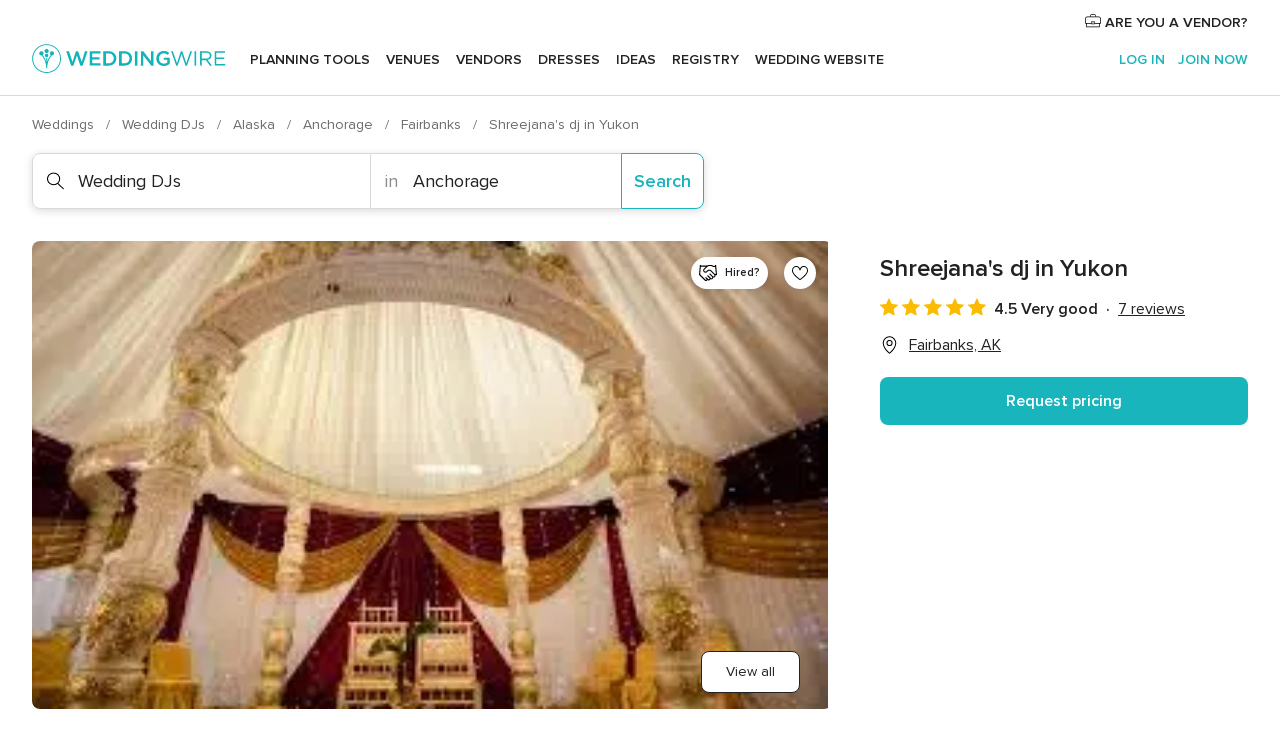

--- FILE ---
content_type: application/javascript
request_url: https://www.weddingwire.com/5YuNOu/uhhMxA/vfc5f/9PuOF/w9/p5uVcwzcVbXbV4Y39D/ZV46Lw/PzlCCXd/rTR8B
body_size: 182421
content:
(function(){if(typeof Array.prototype.entries!=='function'){Object.defineProperty(Array.prototype,'entries',{value:function(){var index=0;const array=this;return {next:function(){if(index<array.length){return {value:[index,array[index++]],done:false};}else{return {done:true};}},[Symbol.iterator]:function(){return this;}};},writable:true,configurable:true});}}());(function(){MW();EIM();cfM();var Fd=function(){return hr.apply(this,[KP,arguments]);};var vp=function(){return gY.apply(this,[FW,arguments]);};var An=function(){nl=["\x6c\x65\x6e\x67\x74\x68","\x41\x72\x72\x61\x79","\x63\x6f\x6e\x73\x74\x72\x75\x63\x74\x6f\x72","\x6e\x75\x6d\x62\x65\x72"];};var xZ=function(Hp,rf){return Hp!==rf;};var Mr=function R0(md,bd){var lG=R0;do{switch(md){case nB:{UG=function(){return k5.apply(this,[OH,arguments]);};gY(jJ,[]);cT=TU();Yq();An();RU=tq();zg=Dq();DI=xd();md-=UJ;}break;case dn:{md=xH;Lx[TY()[j1(jZ)].call(null,rg,sT,jT,zp)][D7()[CZ(Qp)].apply(null,[Fq,Pq,p7,f5])]=function(qf){kG.push(vZ);var Ql=v5()[pG(Qp)](EI,XY,Zp,T7);var Iw=dw()[Fr(sT)](gU,Vp,FI(FI({})));var tY=Lx[dw()[Fr(Qp)].apply(null,[QZ,Lp,R7])](qf);for(var GU,zd,hT=IZ,HY=Iw;tY[v5()[pG(jZ)](G7,mq,FI(Kg),FI(FI([])))](b0(hT,IZ))||(HY=v5()[pG(ff)](ZI,Jr,FI(FI(IZ)),FT),lg(hT,tB[v5()[pG(d0)].call(null,JH,U0,FI([]),Kr)]()));Ql+=HY[v5()[pG(jZ)](G7,mq,F0,Zr)](CI(dU,Pg(GU,Bf(mZ,JU(lg(hT,Kg),CY[Kg])))))){zd=tY[D7()[CZ(p7)].call(null,HU,K5,cq,ET)](hT+=Hw(Qp,p7));if(lq(zd,kl)){throw new K7(D7()[CZ(qg)].call(null,Hr,IU,Cg,M7));}GU=b0(gf(GU,mZ),zd);}var sf;return kG.pop(),sf=Ql,sf;};}break;case xH:{kG.pop();md=WP;}break;case ED:{Ud=Lg();md-=Yt;gY.call(this,X9,[IT()]);CU=HT();gY.call(this,FW,[IT()]);nZ=k5(d8,[]);k5(W2,[]);gY(Wn,[UY()]);k5(T,[]);}break;case Uc:{md=WP;kG.pop();}break;case L8:{md+=jC;g1=function(br){return R0.apply(this,[H2,arguments]);}([function(DY,qw){return R0.apply(this,[xD,arguments]);},function(PU,Ug,Nf){'use strict';return fI.apply(this,[tD,arguments]);}]);}break;case tP:{gY(s8,[UY()]);md=HM;gY(lW,[]);KY=gY(h9,[]);hr(KP,[UY()]);Ed=gY(KP,[]);gY(CM,[]);hr(cW,[UY()]);}break;case KJ:{gI[tG()[Mw(IZ)](wr,Er,W7,Kg)]=function(zf){kG.push(tw);var Up=zf&&zf[dw()[Fr(cq)].call(null,d5,xg,tf)]?function z0(){kG.push(wI);var hn;return hn=zf[EU()[Gf(p7)](fl,vY,sg,ff,qg,vY)],kG.pop(),hn;}:function WG(){return zf;};gI[dw()[Fr(mZ)](sT,s7,pU)](Up,TY()[j1(cq)](jZ,P7,q1,OG),Up);var LY;return kG.pop(),LY=Up,LY;};md+=mP;}break;case LJ:{md=L9;for(var QG=Kg;dZ(QG,bd[xZ(typeof QY()[Tf(IZ)],lf('',[][[]]))?QY()[Tf(IZ)](Kr,EY,cI,k0):QY()[Tf(Yp)].call(null,FI(Kg),vU,Ll,pY)]);QG++){var g7=bd[QG];if(xZ(g7,null)&&xZ(g7,undefined)){for(var P5 in g7){if(Lx[dw()[Fr(Id)](Ow,S0,Xp)][x5()[I0(IZ)](d0,jS,ff,bN)][x5()[I0(DL)](ff,pS,R7,tj)].call(g7,P5)){dX[P5]=g7[P5];}}}}}break;case Fc:{md=WP;gI[x5()[I0(IE)].call(null,vX,OT,sK,vX)]=function(DA,Yh){return R0.apply(this,[QJ,arguments]);};gI[QY()[Tf(d0)](tf,pj,Qp,Xk)]=v5()[pG(Qp)](pS,XY,Yv,Cg);var wh;return wh=gI(gI[QY()[Tf(LN)](ON,qE,Im,OG)]=Kg),kG.pop(),wh;}break;case xM:{Vz=gY(XW,[]);hr(cH,[UY()]);HQ=gY(T9,[]);gY(RJ,[]);md-=EB;}break;case nn:{var K7=function(nj){return R0.apply(this,[gx,arguments]);};kG.push(MK);if(ls(typeof Lx[D7()[CZ(Qp)].apply(null,[cF,Pq,p7,f5])],v5()[pG(cq)].apply(null,[Ds,MX,Xk,Zp]))){var VS;return kG.pop(),VS=FI(r2),VS;}K7[x5()[I0(IZ)].apply(null,[gh,zK,IZ,bN])]=new (Lx[QY()[Tf(IE)].apply(null,[vY,vK,xX,lj])])();K7[x5()[I0(IZ)](tj,zK,hh,bN)][X4()[gK(p7)].apply(null,[p7,jm,vY,Hs,Gm,Hh])]=dw()[Fr(P7)].apply(null,[vX,fj,FI(FI([]))]);md=dn;}break;case F2:{md=IJ;var IK={};kG.push(rE);gI[x5()[I0(sT)](LN,E1,FI({}),Yp)]=br;gI[ls(typeof QY()[Tf(ff)],lf([],[][[]]))?QY()[Tf(Yp)].apply(null,[FI(Kg),M4,EK,IQ]):QY()[Tf(cq)](Jm,QK,Cg,KK)]=IK;}break;case HM:{(function(Az,D4){return gY.apply(this,[lx,arguments]);}(['T','L','7ppEpWZZZZZZ','T$sTs7C$spWZZZZZZ','Z','gEgg7ZCWZZZZZZ','7pCsE','$','L$','$L','E','LZ','LZZL','LZ$T','ssssss','7','LWgL','EZZZ','LWCE','LL','LZZZ','LW7C','LWTE'],Yv));md-=Ut;CY=hr(mJ,[['TZspWZZZZZZ','g','L$C','ET','L','7pCsE','T$g$77E','gEgg7ZCWZZZZZZ','Z','7ppEpWZZZZZZ','T$sTs7C$spWZZZZZZ','ggggggg','E','77ss7Zs','LZ$T','$ZTg','E7ZZ','7Z','TZs7','gLs$','L7EgT','E$C7g','LL','L7','Ls','p','$$','$s','EL','E$','LZ','LpZ','$Z','L$E','$','T$sTs7C$s7','EZZZ','Tsss','$sss','LZZZZ','ss','$ZZZ','$ZL7','$$$$','Lp','T','s','LE','sss','$L','$WLL','7','LZZZ','E7ZZZZZ','LWTE'],FI({})]);NM=function TrOLEyGkHx(){OS();ES();rB();function b4(){return TD.apply(this,[zv,arguments]);}function kI(GU){return Uk()[GU];}function P(gp,DU){var t9=P;switch(gp){case bz:{var B9=DU[Rz];B9[B9[ZH](hq)]=function(){var z3=this[bk]();var hp=this[bk]();var S3=this[bk]();var rv=this[LS]();var hU=[];for(var rJ=jk;BH(rJ,S3);++rJ){switch(this[KS].pop()){case jk:hU.push(this[LS]());break;case mq:var SS=this[LS]();for(var gI of SS.reverse()){hU.push(gI);}break;default:throw new Error(XU()[mz(ZI)](FH,PS));}}var Av=rv.apply(this[j9].W,hU.reverse());z3&&this[KS].push(this[vB](Av));};P(Dp,[B9]);}break;case Dp:{var wz=DU[Rz];wz[wz[ZH](d4)]=function(){this[KS].push(this[LS]()&&this[LS]());};P(qp,[wz]);}break;case Z:{var hH=DU[Rz];hH[hH[ZH](YU)]=function(){this[KS].push(Dn(this[LS](),this[LS]()));};P(t3,[hH]);}break;case qq:{var Vq=DU[Rz];Vq[Vq[ZH](Z7)]=function(){this[KS].push(Tn(this[LS](),this[LS]()));};TD(qn,[Vq]);}break;case t3:{var FS=DU[Rz];FS[FS[ZH](Sq)]=function(){this[KS].push(Ez(this[LS](),this[LS]()));};P(bz,[FS]);}break;case Yp:{var Lv=DU[Rz];Lv[Lv[ZH](Vv)]=function(){this[KS].push(this[j3](this[tH]()));};P(qq,[Lv]);}break;case jH:{var D=DU[Rz];D[D[ZH](UU)]=function(){this[KS].push(PB(this[LS](),this[LS]()));};P(zv,[D]);}break;case Zq:{var sU=DU[Rz];sU[sU[ZH](m3)]=function(){this[KS].push(L3(this[LS](),this[LS]()));};P(jH,[sU]);}break;case zv:{var xn=DU[Rz];xn[xn[ZH](jU)]=function(){var Iq=this[bk]();var nI=xn[T3]();if(CI(this[LS](Iq))){this[hI](Wk.Z,nI);}};P(Z,[xn]);}break;case qp:{var gJ=DU[Rz];gJ[gJ[ZH](Dz)]=function(){this[KS].push(this[vB](undefined));};P(Yp,[gJ]);}break;}}function vS(jn){this[KS]=Object.assign(this[KS],jn);}function L7(){return Mq.apply(this,[zv,arguments]);}function Uv(){this["UW"]++;this.V4=AU;}var l;function XU(){var C9=Object['\x63\x72\x65\x61\x74\x65'](Object['\x70\x72\x6f\x74\x6f\x74\x79\x70\x65']);XU=function(){return C9;};return C9;}function BI(){return Mq.apply(this,[Y7,arguments]);}function zp(){return PU.apply(this,[wS,arguments]);}function wp(XB,Bn){return XB<<Bn;}function W4(){return zI.apply(this,[AS,arguments]);}function JJ(){return P.apply(this,[t3,arguments]);}function bD(Sp){return Uk()[Sp];}var mq,j9,ZI,E4,Kk,FH,LH,Cz,mD,jk,n,b3,Kv,xS,WU,SH,CU,T9,G3,fk,H3,Wq,d3,ZB,gz,j,Dz,Cq,vq,mk,En,kv,T,MI,NS,Vn,WB,r9,s4,G9,OH,nH,Mp,j3,xU,cD,Rn,MJ,XS,v9,qH,Xz,HS,GS,xq,KS,h3,EU,ZH,DS,bk,S9,Ln,On,Fp,LS,ED,pB,b7,Xq,Z7,Vv,tH,vB,d4,hq,PS,Sq,YU,jU,T3,hI,UU,m3,Kp,IJ,R9,K,JS,X,xz,f7,J4,HU,US,Mv,fI,mS,t,P3,QD,F4,Dv,gq,bS,cB,A4,HH,xI,vp,XD,tv,jS,c7,RB,Zk,K4;var Wk;function z2(){return this;}function O(){return Th(`${Tk()[kI(mq)]}`,";",r7());}function k3(W7){return -W7;}function B7(){return r7()+HC("\x38\x38\x36\x64\x62\x65\x66")+3;}function H(){return Mq.apply(this,[zS,arguments]);}function Hp(){return WS.apply(this,[Nn,arguments]);}function Q(Hn,DI){return Hn==DI;}var SB,wS,PI,Y3,M7,xB,c9,RU,kq,Hq,dS,VI,tS,Yp,zS,jz,TH,Z,AS,SJ,pS,Dp,BJ,bv,p3,s9,Up,zH,KU,Zq,Nv,jH,bz,k9,Nz,Aq,x3,Nn,qn,Pk,Ev,vH,qp,hz,qk,KB,E3,cq,CJ,t3,Gn,tI;var MD;function ZD(){return P.apply(this,[Zq,arguments]);}function Z3(){return WS.apply(this,[vH,arguments]);}var Op;function PB(Ek,EI){return Ek*EI;}var dz;function HC(a){return a.length;}function CI(QI){return !QI;}function jq(KI){return Uk()[KI];}function vz(Gq,KD){return Gq!==KD;}function jB(){return gw(`${Tk()[kI(mq)]}`,0,r7());}function j7(){this["PW"]=(this["PW"]&0xffff)*0x85ebca6b+(((this["PW"]>>>16)*0x85ebca6b&0xffff)<<16)&0xffffffff;this.V4=tk;}function YB(){return P.apply(this,[qp,arguments]);}function kp(){return zI.apply(this,[KB,arguments]);}function AU(){if(this["UW"]<HC(this["VW"]))this.V4=Oz;else this.V4=kD;}function Wn(){if([10,13,32].includes(this["JY"]))this.V4=Uv;else this.V4=z7;}function g9(){return gw(`${Tk()[kI(mq)]}`,O()+1);}function UB(){return Mq.apply(this,[wS,arguments]);}function Mz(){return WS.apply(this,[qn,arguments]);}function Uk(){var HI=['nU','P9','hk','Pp','VU','Tq','l3'];Uk=function(){return HI;};return HI;}function zn(n9,lB){return n9%lB;}var Uz;var ln;function gw(a,b,c){return a.substr(b,c);}function hS(Wp,t4){return Wp&t4;}function mU(){return P.apply(this,[Z,arguments]);}function z7(){this["JY"]=(this["JY"]&0xffff)*0xcc9e2d51+(((this["JY"]>>>16)*0xcc9e2d51&0xffff)<<16)&0xffffffff;this.V4=UI;}var hJ;var XI;function tk(){this["PW"]^=this["PW"]>>>13;this.V4=bU;}function PU(VH,Pq){var KJ=PU;switch(VH){case ID:{var SU=Pq[Rz];SU[SU[ZH](Kp)]=function(){var M=[];var k=this[KS].pop();var NH=sD(this[KS].length,mq);for(var tU=jk;BH(tU,k);++tU){M.push(this[IJ](this[KS][NH--]));}this[R9](XU()[mz(E4)](mq,K),M);};P(Zq,[SU]);}break;case Up:{var gU=Pq[Rz];gU[gU[ZH](Kv)]=function(){this[KS].push(sD(this[LS](),this[LS]()));};PU(ID,[gU]);}break;case s9:{var ND=Pq[Rz];ND[ND[ZH](nH)]=function(){G4.call(this[JS]);};PU(Up,[ND]);}break;case Y7:{var hB=Pq[Rz];hB[hB[ZH](s4)]=function(){this[R9](this[KS].pop(),this[LS](),this[bk]());};PU(s9,[hB]);}break;case wS:{var T4=Pq[Rz];T4[T4[ZH](X)]=function(){var Z9=this[bk]();var pU=T4[T3]();if(this[LS](Z9)){this[hI](Wk.Z,pU);}};PU(Y7,[T4]);}break;case vH:{var Fv=Pq[Rz];Fv[Fv[ZH](xz)]=function(){this[KS].push(wp(this[LS](),this[LS]()));};PU(wS,[Fv]);}break;case Nn:{var GD=Pq[Rz];GD[GD[ZH](xq)]=function(){this[KS].push(this[T3]());};PU(vH,[GD]);}break;case Y3:{var II=Pq[Rz];II[II[ZH](xU)]=function(){this[KS].push(zn(this[LS](),this[LS]()));};PU(Nn,[II]);}break;case CJ:{var WH=Pq[Rz];WH[WH[ZH](K)]=function(){this[KS].push(BB(this[LS](),this[LS]()));};PU(Y3,[WH]);}break;case VI:{var O9=Pq[Rz];O9[O9[ZH](mk)]=function(){this[KS].push(BH(this[LS](),this[LS]()));};PU(CJ,[O9]);}break;}}function nq(){return ["\x61\x70\x70\x6c\x79","\x66\x72\x6f\x6d\x43\x68\x61\x72\x43\x6f\x64\x65","\x53\x74\x72\x69\x6e\x67","\x63\x68\x61\x72\x43\x6f\x64\x65\x41\x74"];}function L3(Hk,HB){return Hk===HB;}function BD(){var GB={};BD=function(){return GB;};return GB;}function d9(){return wB.apply(this,[zH,arguments]);}function I7(){return WS.apply(this,[zv,arguments]);}function X4(){this["PW"]^=this["JY"];this.V4=pn;}function Oq(){return Mq.apply(this,[KU,arguments]);}function kn(E7,Yn){return E7!=Yn;}function UI(){this["JY"]=this["JY"]<<15|this["JY"]>>>17;this.V4=Dq;}function BB(Gp,A){return Gp>>>A;}function wB(Tp,kk){var Cp=wB;switch(Tp){case SB:{var NI=kk[Rz];d9=function(f,YS,m){return QB.apply(this,[qq,arguments]);};return Yz(NI);}break;case qp:{var GJ=kk[Rz];if(PD(GJ,kq)){return CH[qS[j9]][qS[mq]](GJ);}else{GJ-=Ev;return CH[qS[j9]][qS[mq]][qS[jk]](null,[Tn(Q7(GJ,b3),tI),Tn(zn(GJ,cq),Nz)]);}}break;case pS:{var qz=kk[Rz];var rD=kk[vJ];var D7=Jp()[jq(mq)](En,ZI,kv,T);for(var rk=jk;BH(rk,qz[Q4()[bD(mq)].apply(null,[MI,NS,mq])]);rk=Tn(rk,mq)){var W=qz[XU()[mz(mq)](j9,Vn)](rk);var v7=rD[W];D7+=v7;}return D7;}break;case RU:{var d7={'\x39':Tk()[kI(jk)](ZI,WU,CI(CI([]))),'\x4d':XU()[mz(jk)](E4,CU),'\x52':Q4()[bD(jk)].apply(null,[T9,G3,E4]),'\x53':BD()[Rp(jk)](fk,mq,H3,CI(mq)),'\x5a':BD()[Rp(mq)](Wq,jk,d3,ZB),'\x64':BD()[Rp(j9)].call(null,gz,Cz,j,CI({})),'\x6c':BD()[Rp(ZI)](Dz,FH,CI({}),Cq),'\x72':Jp()[jq(jk)](vq,jk,CI(CI(mq)),mk)};return function(g){return wB(pS,[g,d7]);};}break;case Hq:{var fD=kk[Rz];var MU=kk[vJ];var Bp=[];var nv=wB(RU,[]);var t7=MU?CH[Q4()[bD(j9)](G9,OH,jk)]:CH[BD()[Rp(E4)](WB,ZI,r9,s4)];for(var HD=jk;BH(HD,fD[Q4()[bD(mq)].apply(null,[MI,nH,mq])]);HD=Tn(HD,mq)){Bp[XU()[mz(j9)].call(null,Kk,Mp)](t7(nv(fD[HD])));}return Bp;}break;case E3:{var J7=kk[Rz];Yz(J7[jk]);var qB=jk;if(BH(qB,J7.length)){do{Tk()[J7[qB]]=function(){var I3=J7[qB];return function(UH,dp,Kn){var pH=d9(UH,dp,mq);Tk()[I3]=function(){return pH;};return pH;};}();++qB;}while(BH(qB,J7.length));}}break;case zH:{var s=kk[Rz];var qI=kk[vJ];var Mk=kk[zv];var ZS=l[mq];var V=Tn([],[]);var n4=l[s];for(var JH=sD(n4.length,mq);Ez(JH,jk);JH--){var mp=zn(Tn(Tn(JH,qI),f4()),ZS.length);var Qz=VD(n4,JH);var G=VD(ZS,mp);V+=wB(qp,[Dn(hS(I4(Qz),G),hS(I4(G),Qz))]);}return wB(SB,[V]);}break;case c9:{var gB=kk[Rz];var GH=kk[vJ];var rz=kk[zv];var CS=ln[j9];var H9=Tn([],[]);var FI=ln[rz];for(var x4=sD(FI.length,mq);Ez(x4,jk);x4--){var Yv=zn(Tn(Tn(x4,gB),f4()),CS.length);var P4=VD(FI,x4);var X7=VD(CS,Yv);H9+=wB(qp,[Dn(hS(I4(P4),X7),hS(I4(X7),P4))]);}return QB(qn,[H9]);}break;case AS:{var pq=kk[Rz];V7(pq[jk]);var K7=jk;while(BH(K7,pq.length)){XU()[pq[K7]]=function(){var Qq=pq[K7];return function(wn,kU){var Xv=zD(wn,kU);XU()[Qq]=function(){return Xv;};return Xv;};}();++K7;}}break;case s9:{var r3=kk[Rz];hJ(r3[jk]);var rI=jk;if(BH(rI,r3.length)){do{BD()[r3[rI]]=function(){var Y=r3[rI];return function(Zv,FU,zz,dn){var wI=wq(Zv,FU,j3,d3);BD()[Y]=function(){return wI;};return wI;};}();++rI;}while(BH(rI,r3.length));}}break;}}var YJ;function WS(NB,nn){var Qv=WS;switch(NB){case qk:{var v=nn[Rz];v[v[ZH](gq)]=function(){Iv.call(this[JS]);};Mq(Nv,[v]);}break;case p3:{var m4=nn[Rz];m4[m4[ZH](bS)]=function(){this[KS].push(jJ(this[LS](),this[LS]()));};WS(qk,[m4]);}break;case Nn:{var Nq=nn[Rz];WS(p3,[Nq]);}break;case vH:{var Sv=nn[Rz];var U4=nn[vJ];Sv[ZH]=function(vv){return zn(Tn(vv,U4),cB);};WS(Nn,[Sv]);}break;case dS:{var DH=nn[Rz];DH[E4]=function(){var B3=this[bk]();while(kn(B3,Wk.U)){this[B3](this);B3=this[bk]();}};}break;case SJ:{var LI=nn[Rz];LI[mD]=function(c4,qD){return {get W(){return c4[qD];},set W(E9){c4[qD]=E9;}};};WS(dS,[LI]);}break;case zv:{var L9=nn[Rz];L9[vB]=function(xv){return {get W(){return xv;},set W(Sz){xv=Sz;}};};WS(SJ,[L9]);}break;case jH:{var C=nn[Rz];C[ED]=function(Lq){return {get W(){return Lq;},set W(zk){Lq=zk;}};};WS(zv,[C]);}break;case Gn:{var Wv=nn[Rz];Wv[tH]=function(){var dU=Dn(wp(this[bk](),Cz),this[bk]());var hD=Jp()[jq(mq)](En,ZI,xz,CI(jk));for(var s7=jk;BH(s7,dU);s7++){hD+=String.fromCharCode(this[bk]());}return hD;};WS(jH,[Wv]);}break;case qn:{var l9=nn[Rz];l9[T3]=function(){var C4=Dn(Dn(Dn(wp(this[bk](),A4),wp(this[bk](),G3)),wp(this[bk](),Cz)),this[bk]());return C4;};WS(Gn,[l9]);}break;}}function pv(){return Mq.apply(this,[s9,arguments]);}function jJ(C7,bI){return C7 in bI;}return TD.call(this,Gn);function lv(){return wB.apply(this,[AS,arguments]);}function tn(fz,tJ){return fz>tJ;}function gD(){return TD.apply(this,[ID,arguments]);}function D4(){return PU.apply(this,[ID,arguments]);}function Rv(){l=["t_S~\t>ZnU75lD\vY\v\ty.t-.","`1n#<xt%J>ql~)l\x3fl0\x407Q*UkM6i&","/","X"];}function Dq(){this["JY"]=(this["JY"]&0xffff)*0x1b873593+(((this["JY"]>>>16)*0x1b873593&0xffff)<<16)&0xffffffff;this.V4=X4;}function Q7(Lk,Np){return Lk>>Np;}var QH;function Tk(){var Z4={};Tk=function(){return Z4;};return Z4;}function Dn(vn,Q9){return vn|Q9;}function xD(){this["PW"]^=this["PW"]>>>16;this.V4=z2;}function QB(dB,g7){var n7=QB;switch(dB){case pS:{hJ=function(R7){return JU.apply(this,[zS,arguments]);};wq.call(null,k3(MJ),E4,CI(CI({})),XS);}break;case bv:{var RJ=g7[Rz];var QU=Tn([],[]);for(var lI=sD(RJ.length,mq);Ez(lI,jk);lI--){QU+=RJ[lI];}return QU;}break;case bz:{var pz=g7[Rz];XJ.N9=QB(bv,[pz]);while(BH(XJ.N9.length,Xz))XJ.N9+=XJ.N9;}break;case SJ:{mn=function(x9){return QB.apply(this,[bz,arguments]);};wB(c9,[k3(HS),GS,ZI]);}break;case BJ:{var fn=g7[Rz];var q=Tn([],[]);var xH=sD(fn.length,mq);if(Ez(xH,jk)){do{q+=fn[xH];xH--;}while(Ez(xH,jk));}return q;}break;case tS:{var LU=g7[Rz];zD.M4=QB(BJ,[LU]);while(BH(zD.M4.length,xq))zD.M4+=zD.M4;}break;case zv:{V7=function(QS){return QB.apply(this,[tS,arguments]);};fS(c9,[ZI,k3(b3)]);}break;case CJ:{var Jk=g7[Rz];var kJ=g7[vJ];var H7=g7[zv];var Sn=Tn([],[]);var v3=zn(Tn(Jk,f4()),mD);var R4=ln[H7];var jI=jk;if(BH(jI,R4.length)){do{var Mn=VD(R4,jI);var Bv=VD(XJ.N9,v3++);Sn+=wB(qp,[Dn(hS(I4(Mn),Bv),hS(I4(Bv),Mn))]);jI++;}while(BH(jI,R4.length));}return Sn;}break;case qn:{var Gv=g7[Rz];XJ=function(AJ,Fz,xp){return QB.apply(this,[CJ,arguments]);};return mn(Gv);}break;case qq:{var cv=g7[Rz];var f3=g7[vJ];var CB=g7[zv];var sJ=Tn([],[]);var j4=zn(Tn(f3,f4()),Kv);var w4=l[cv];for(var S=jk;BH(S,w4.length);S++){var dD=VD(w4,S);var F3=VD(d9.cH,j4++);sJ+=wB(qp,[Dn(hS(I4(dD),F3),hS(I4(F3),dD))]);}return sJ;}break;}}var S4;function IH(){this["PW"]=(this["DT"]&0xffff)+0x6b64+(((this["DT"]>>>16)+0xe654&0xffff)<<16);this.V4=v4;}function v4(){this["UO"]++;this.V4=Uv;}function BH(Ov,FJ){return Ov<FJ;}var BS;var CH;var mn;var wq;function rB(){qn=zv+Y7,jz=MB+Y7,Pk=Ik+ID*Y7,dS=vJ+ID*Y7,p3=Ik+zv*Y7,Zq=MB+ID*Y7,Yp=ID+MB*Y7,vH=gH+zB*Y7,SB=qq+Y7,Z=vJ+MB*Y7,PI=Gk+MB*Y7,qk=zv+zv*Y7,BJ=qq+MB*Y7,Nn=MB+MB*Y7,s9=gH+Y7,x3=ID+ID*Y7,KB=vJ+gH*Y7,AS=qq+zB*Y7,Aq=gH+ID*Y7,Gn=Rz+zB*Y7,kq=ID+MB*Y7+ID*Y7*Y7+ID*Y7*Y7*Y7+gH*Y7*Y7*Y7*Y7,Up=ID+zv*Y7,zS=gH+MB*Y7,M7=zv+MB*Y7,t3=MB+zv*Y7,VI=zB+MB*Y7,CJ=Rz+zv*Y7,qp=gH+zv*Y7,Nv=qq+ID*Y7,Hq=Gk+zv*Y7,E3=Gk+ID*Y7,TH=qq+zv*Y7,bv=Ik+zB*Y7,Dp=Gk+Y7,Nz=Rz+zv*Y7+MB*Y7*Y7+gH*Y7*Y7*Y7+ID*Y7*Y7*Y7*Y7,hz=zB+Y7,tS=zv+gH*Y7,Y3=zv+zB*Y7,tI=gH+Gk*Y7+zv*Y7*Y7+ID*Y7*Y7*Y7+ID*Y7*Y7*Y7*Y7,SJ=ID+zB*Y7,Ev=gH+MB*Y7+ID*Y7*Y7+ID*Y7*Y7*Y7+gH*Y7*Y7*Y7*Y7,xB=Rz+MB*Y7,RU=MB+zB*Y7,pS=vJ+zv*Y7,k9=Ik+MB*Y7,cq=zB+zv*Y7+Rz*Y7*Y7+Y7*Y7*Y7,c9=zB+zB*Y7,KU=zB+ID*Y7,bz=vJ+Y7,zH=Rz+ID*Y7,jH=Rz+gH*Y7,wS=ID+Y7;}function fH(VW,dR){var TI={VW:VW,PW:dR,UO:0,UW:0,V4:Oz};while(!TI.V4());return TI["PW"]>>>0;}function f4(){var Uq;Uq=nJ()-wJ();return f4=function(){return Uq;},Uq;}var G4;function AI(){return TD.apply(this,[x3,arguments]);}function Y9(){return PU.apply(this,[s9,arguments]);}function L4(){return P.apply(this,[qq,arguments]);}var sk;function Tz(){return ["MiNI","LESQ#","J|As=pZC7O5(","7y\v5o|","\n"];}function TD(B,sn){var p4=TD;switch(B){case Gn:{QH=function(sI){this[KS]=[sI[j9].W];};sB=function(wk,nz){return TD.apply(this,[Zq,arguments]);};Op=function(B4,p){return TD.apply(this,[PI,arguments]);};G4=function(){this[KS][this[KS].length]={};};Iv=function(){this[KS].pop();};sk=function(){return [...this[KS]];};Yz=function(){return JU.apply(this,[Aq,arguments]);};dz=function(Zp){return TD.apply(this,[Dp,arguments]);};MD=function(){this[KS]=[];};YJ=function(jp,WJ,cp,fB){return JU.apply(this,[dS,arguments]);};BS=function(){return JU.apply(this,[bv,arguments]);};wq=function(q3,vk,sp,mJ){return JU.apply(this,[Ik,arguments]);};hJ=function(){return QB.apply(this,[pS,arguments]);};mn=function(){return QB.apply(this,[SJ,arguments]);};V7=function(){return QB.apply(this,[zv,arguments]);};Uz=function(N7,fJ,rq){return TD.apply(this,[Y7,arguments]);};fS(M7,[]);qS=nq();F9();wB.call(this,s9,[Uk()]);H4();wB.call(this,AS,[Uk()]);Rv();wB.call(this,E3,[Uk()]);ln=Tz();fS.call(this,dS,[Uk()]);BU();fS.call(this,x3,[Uk()]);cn=wB(Hq,[['9','dl9','dMS','drRRZrrrrrr','drRlZrrrrrr'],CI([])]);Wk={Z:cn[jk],w:cn[mq],U:cn[j9]};;jv=class jv {constructor(){this[Mv]=[];this[J4]=[];this[KS]=[];this[US]=jk;zI(BJ,[this]);this[Tk()[kI(mq)].call(null,j9,K4,CI({}))]=Uz;}};return jv;}break;case Zq:{var wk=sn[Rz];var nz=sn[vJ];return this[KS][sD(this[KS].length,mq)][wk]=nz;}break;case PI:{var B4=sn[Rz];var p=sn[vJ];for(var w of [...this[KS]].reverse()){if(jJ(B4,w)){return p[mD](w,B4);}}throw BD()[Rp(Kk)].apply(null,[h3,j9,EU,ZB]);}break;case Dp:{var Zp=sn[Rz];if(L3(this[KS].length,jk))this[KS]=Object.assign(this[KS],Zp);}break;case Y7:{var N7=sn[Rz];var fJ=sn[vJ];var rq=sn[zv];this[J4]=this[jS](fJ,rq);this[j9]=this[vB](N7);this[JS]=new QH(this);this[hI](Wk.Z,jk);try{while(BH(this[Mv][Wk.Z],this[J4].length)){var O4=this[bk]();this[O4](this);}}catch(VS){}}break;case zv:{var rn=sn[Rz];rn[rn[ZH](DS)]=function(){var VB=this[KS].pop();var EB=this[bk]();if(kn(typeof VB,BD()[Rp(FH)](S9,LH,CI(CI(jk)),Vn))){throw Jp()[jq(j9)](Ln,E4,CI(mq),On);}if(tn(EB,mq)){VB.W++;return;}this[KS].push(new Proxy(VB,{get(Fk,K9,LB){if(EB){return ++Fk.W;}return Fk.W++;}}));};}break;case Rz:{var wD=sn[Rz];wD[wD[ZH](Fp)]=function(){var bq=[];var Hz=this[bk]();while(Hz--){switch(this[KS].pop()){case jk:bq.push(this[LS]());break;case mq:var IS=this[LS]();for(var d of IS){bq.push(d);}break;}}this[KS].push(this[ED](bq));};TD(zv,[wD]);}break;case ID:{var cU=sn[Rz];cU[cU[ZH](pB)]=function(){this[KS].push(YI(this[LS](),this[LS]()));};TD(Rz,[cU]);}break;case x3:{var OI=sn[Rz];OI[OI[ZH](b7)]=function(){this[KS].push(this[bk]());};TD(ID,[OI]);}break;case qn:{var R3=sn[Rz];R3[R3[ZH](Xq)]=function(){var zq=this[bk]();var CD=this[LS]();var Kq=this[LS]();var A9=this[mD](Kq,CD);if(CI(zq)){var dk=this;var OD={get(FB){dk[j9]=FB;return Kq;}};this[j9]=new Proxy(this[j9],OD);}this[KS].push(A9);};TD(x3,[R3]);}break;}}function Th(a,b,c){return a.indexOf(b,c);}function zD(){return fS.apply(this,[c9,arguments]);}var sB;function Tn(EJ,Bk){return EJ+Bk;}function jD(){return zI.apply(this,[zv,arguments]);}function fq(){return PU.apply(this,[Up,arguments]);}function Lp(){return WS.apply(this,[p3,arguments]);}function m7(){return TD.apply(this,[qn,arguments]);}function Yq(){return zI.apply(this,[k9,arguments]);}function XJ(){return wB.apply(this,[c9,arguments]);}function OS(){XI=[];mq=1;Tk()[kI(mq)]=TrOLEyGkHx;if(typeof window!==[]+[][[]]){CH=window;}else if(typeof global!==[]+[][[]]){CH=global;}else{CH=this;}}function kD(){this["PW"]^=this["UO"];this.V4=x;}function Kz(){return Mq.apply(this,[Gk,arguments]);}function U(){return WS.apply(this,[Gn,arguments]);}var X3;function U3(){return P.apply(this,[Yp,arguments]);}var Yz;var qS;function mz(dv){return Uk()[dv];}function ES(){MB=+ ! +[]+! +[]+! +[],gH=+ ! +[]+! +[]+! +[]+! +[]+! +[]+! +[],Ik=[+ ! +[]]+[+[]]-+ ! +[]-+ ! +[],zB=! +[]+! +[]+! +[]+! +[],qq=+ ! +[]+! +[]+! +[]+! +[]+! +[]+! +[]+! +[],ID=+ ! +[]+! +[]+! +[]+! +[]+! +[],Rz=+[],vJ=+ ! +[],Gk=[+ ! +[]]+[+[]]-+ ! +[],Y7=[+ ! +[]]+[+[]]-[],zv=! +[]+! +[];}function k4(){return wB.apply(this,[s9,arguments]);}var Iv;function nS(){return WS.apply(this,[dS,arguments]);}function IB(){return PU.apply(this,[CJ,arguments]);}function Q4(){var fv=[];Q4=function(){return fv;};return fv;}function fS(MS,TS){var sz=fS;switch(MS){case x3:{var tD=TS[Rz];BS(tD[jk]);var X9=jk;if(BH(X9,tD.length)){do{Jp()[tD[X9]]=function(){var OB=tD[X9];return function(I9,wv,S7,Tv){var mH=YJ.call(null,I9,wv,xU,cD);Jp()[OB]=function(){return mH;};return mH;};}();++X9;}while(BH(X9,tD.length));}}break;case zv:{var dI=TS[Rz];var h4=TS[vJ];var RS=Tn([],[]);var dJ=zn(Tn(h4,f4()),Rn);var In=S4[dI];for(var Pv=jk;BH(Pv,In.length);Pv++){var rU=VD(In,Pv);var Cv=VD(zD.M4,dJ++);RS+=wB(qp,[hS(Dn(I4(rU),I4(Cv)),Dn(rU,Cv))]);}return RS;}break;case jz:{var DJ=TS[Rz];zD=function(z,Lz){return fS.apply(this,[zv,arguments]);};return V7(DJ);}break;case xB:{var Az=TS[Rz];var ZU=TS[vJ];var Xn=TS[zv];var SD=TS[MB];var hn=Tn([],[]);var n3=zn(Tn(Az,f4()),n);var Dk=X3[ZU];var s3=jk;while(BH(s3,Dk.length)){var l7=VD(Dk,s3);var r4=VD(YJ.w3,n3++);hn+=wB(qp,[hS(I4(hS(l7,r4)),Dn(l7,r4))]);s3++;}return hn;}break;case Y3:{var q4=TS[Rz];YJ=function(Fn,N,UD,Nk){return fS.apply(this,[xB,arguments]);};return BS(q4);}break;case VI:{var mv=TS[Rz];var b=TS[vJ];var dH=TS[zv];var p7=TS[MB];var b9=Tn([],[]);var Eq=zn(Tn(mv,f4()),v9);var TU=gk[b];var NU=jk;if(BH(NU,TU.length)){do{var M9=VD(TU,NU);var J9=VD(wq.Un,Eq++);b9+=wB(qp,[hS(Dn(I4(M9),I4(J9)),Dn(M9,J9))]);NU++;}while(BH(NU,TU.length));}return b9;}break;case hz:{var KH=TS[Rz];wq=function(w7,vD,c3,kz){return fS.apply(this,[VI,arguments]);};return hJ(KH);}break;case dS:{var m9=TS[Rz];mn(m9[jk]);var Rk=jk;if(BH(Rk,m9.length)){do{Q4()[m9[Rk]]=function(){var bn=m9[Rk];return function(J,Wz,xJ){var lD=XJ(J,qH,xJ);Q4()[bn]=function(){return lD;};return lD;};}();++Rk;}while(BH(Rk,m9.length));}}break;case c9:{var HJ=TS[Rz];var Sk=TS[vJ];var Zn=S4[jk];var AD=Tn([],[]);var C3=S4[HJ];var lU=sD(C3.length,mq);while(Ez(lU,jk)){var JI=zn(Tn(Tn(lU,Sk),f4()),Zn.length);var k7=VD(C3,lU);var WD=VD(Zn,JI);AD+=wB(qp,[hS(Dn(I4(k7),I4(WD)),Dn(k7,WD))]);lU--;}return fS(jz,[AD]);}break;case M7:{mq=+ ! ![];j9=mq+mq;ZI=mq+j9;E4=mq+ZI;Kk=j9-mq+E4;FH=ZI+Kk-j9;LH=j9*mq*E4+Kk-FH;Cz=Kk*j9+E4-FH;mD=LH+ZI*Kk-mq-Cz;jk=+[];n=j9*FH-Cz+Kk;b3=j9-mq+n;Kv=b3*ZI+j9-E4+mq;xS=Cz*Kk-ZI+n*LH;WU=Cz*ZI+xS*FH+LH;SH=Kk*mq*Cz-LH;CU=E4*Kk*SH-ZI*mq;T9=xS*LH-ZI*b3-E4;G3=b3+n*j9-Cz-E4;fk=n*E4*ZI*FH+LH;H3=SH-j9-Cz+LH*E4;Wq=ZI+Cz*xS+LH-SH;d3=E4*ZI*LH-Kk+Cz;ZB=mq+b3*Kk+ZI-LH;gz=Cz*FH+Kk*ZI;j=n*j9+LH*ZI+mq;Dz=SH*FH+j9+ZI-b3;Cq=Kk+j9*Cz*FH-E4;vq=j9+SH+LH*n*b3;mk=Cz*FH+SH-n+E4;En=Kk*E4*ZI*LH+FH;kv=b3+j9*Cz*ZI;T=j9+E4*FH+Kk*Cz;MI=n*xS+Kk-FH*E4;NS=b3*n-Cz+j9;Vn=b3-LH+SH+E4*Cz;WB=ZI*Cz*SH-Kk*E4;r9=SH-E4+n+b3*FH;s4=mq+FH*LH-E4*j9;G9=xS*FH+n+Kk*SH;OH=n+b3+LH*E4+ZI;nH=b3+FH+E4*Kk-j9;Mp=Kk+xS*FH+E4+n;j3=j9*SH-E4-mq+FH;xU=n+E4*SH-LH*b3;cD=n+FH+b3*Cz*mq;Rn=mq+ZI*LH+b3-n;MJ=LH+b3-E4+n+ZI;XS=Cz+b3*n-Kk+FH;v9=Kk*n-mq-j9*LH;qH=E4+ZI+mq+n;Xz=E4-j9+ZI*Cz;HS=b3+Kk+n-ZI*E4;GS=SH*j9+b3-E4;xq=ZI+E4+j9+Kk*Cz;KS=Cz+Kk*E4*mq*b3;h3=E4*Cz*b3+ZI+Kk;EU=ZI*n*E4-FH*j9;ZH=FH*Kk+E4*Cz*LH;DS=FH*SH-E4*b3;bk=b3+n*Kk+E4-j9;S9=n*xS+LH-b3*mq;Ln=FH-Kk*mq+Cz*xS;On=mq+Kk+FH*ZI*E4;Fp=LH*FH+n+xS+Cz;LS=LH*SH-Kk-ZI-mq;ED=b3*mq+LH+xS;pB=j9*E4*Cz+xS;b7=mq-FH+Cz+Kk*SH;Xq=b3+Kk*SH-j9;Z7=xS+LH+SH+Kk*Cz;Vv=SH*Kk+Cz+n;tH=SH*LH+b3-mq;vB=E4+Cz*LH-n*j9;d4=xS*j9-n+Cz-E4;hq=ZI*FH+j9*n*b3;PS=xS+n+FH*Cz*j9;Sq=E4+xS*j9-ZI;YU=SH+xS+n*Cz-j9;jU=E4*SH+Cz*b3-mq;T3=n+ZI*b3*FH;hI=ZI*FH*n-Kk-SH;UU=mq+j9*FH+LH*SH;m3=E4+xS*ZI-FH*n;Kp=n+FH-b3+j9*ZI;IJ=SH+xS-FH+Kk-j9;R9=SH*Kk+b3*j9+n;K=mq+LH*Kk+E4+SH;JS=n+ZI*SH-Cz+j9;X=E4*j9+Kk+Cz*ZI;xz=E4*Cz+LH*mq;f7=ZI*SH-Cz-E4-j9;J4=LH*FH+j9*n*Kk;HU=LH*mq-Cz+b3*n;US=E4+SH*LH+j9+n;Mv=SH*Cz-Kk-b3+j9;fI=E4+b3*Cz+LH*ZI;mS=n+xS+E4-ZI+mq;t=E4*ZI*n+Kk;P3=LH+xS+Cz+j9-ZI;QD=n+xS+b3-ZI;F4=xS+E4*j9+Cz+ZI;Dv=FH*j9-mq+xS+n;gq=xS+n+b3*ZI-mq;bS=n+b3*E4+xS-LH;cB=Kk-LH-FH+Cz*SH;A4=j9+FH-ZI+n+b3;HH=j9*FH-SH+Cz*b3;xI=Cz*ZI*mq+n-Kk;vp=ZI*LH*E4-j9+mq;XD=b3+ZI*SH-LH-Cz;tv=SH+n+Cz-j9;jS=n-b3+Cz*FH*E4;c7=LH*ZI+j9+b3+Kk;RB=n+ZI+b3-Kk+E4;Zk=Cz*Kk+xS-FH;K4=FH+SH*mq*LH*j9;}break;}}function zU(){return zI.apply(this,[TH,arguments]);}function Jz(){return wB.apply(this,[E3,arguments]);}function cJ(){return Mq.apply(this,[Nv,arguments]);}function bU(){this["PW"]=(this["PW"]&0xffff)*0xc2b2ae35+(((this["PW"]>>>16)*0xc2b2ae35&0xffff)<<16)&0xffffffff;this.V4=xD;}function sD(AH,gv){return AH-gv;}function zI(lH,F){var RD=zI;switch(lH){case AS:{var h9=F[Rz];h9[Rn]=function(){var rH=Jp()[jq(mq)](En,ZI,HH,CI(CI(mq)));for(let Iz=jk;BH(Iz,Cz);++Iz){rH+=this[bk]().toString(j9).padStart(Cz,Jp()[jq(jk)].call(null,vq,jk,LH,E4));}var R=parseInt(rH.slice(mq,HS),j9);var zJ=rH.slice(HS);if(Q(R,jk)){if(Q(zJ.indexOf(BD()[Rp(j9)](gz,Cz,xI,Cq)),k3(mq))){return jk;}else{R-=cn[ZI];zJ=Tn(Jp()[jq(jk)].call(null,vq,jk,vp,XD),zJ);}}else{R-=cn[E4];zJ=Tn(BD()[Rp(j9)](gz,Cz,X,tv),zJ);}var lz=jk;var sH=mq;for(let Pn of zJ){lz+=PB(sH,parseInt(Pn));sH/=j9;}return PB(lz,Math.pow(j9,R));};WS(qn,[h9]);}break;case zv:{var E=F[Rz];E[jS]=function(Rq,x7){var nD=atob(Rq);var vU=jk;var M3=[];var W3=jk;for(var f9=jk;BH(f9,nD.length);f9++){M3[W3]=nD.charCodeAt(f9);vU=YI(vU,M3[W3++]);}WS(vH,[this,zn(Tn(vU,x7),cB)]);return M3;};zI(AS,[E]);}break;case TH:{var MH=F[Rz];MH[bk]=function(){return this[J4][this[Mv][Wk.Z]++];};zI(zv,[MH]);}break;case qp:{var pk=F[Rz];pk[LS]=function(O3){return this[IJ](O3?this[KS][sD(this[KS][Q4()[bD(mq)](MI,c7,mq)],mq)]:this[KS].pop());};zI(TH,[pk]);}break;case k9:{var kB=F[Rz];kB[IJ]=function(W9){return Q(typeof W9,BD()[Rp(FH)](S9,LH,RB,ZI))?W9.W:W9;};zI(qp,[kB]);}break;case qk:{var Jv=F[Rz];Jv[j3]=function(K3){return Op.call(this[JS],K3,this);};zI(k9,[Jv]);}break;case KB:{var Pz=F[Rz];Pz[R9]=function(ZJ,rS,lp){if(Q(typeof ZJ,BD()[Rp(FH)].apply(null,[S9,LH,T,CI(CI({}))]))){lp?this[KS].push(ZJ.W=rS):ZJ.W=rS;}else{sB.call(this[JS],ZJ,rS);}};zI(qk,[Pz]);}break;case BJ:{var h=F[Rz];h[hI]=function(OJ,YD){this[Mv][OJ]=YD;};h[Zk]=function(J3){return this[Mv][J3];};zI(KB,[h]);}break;}}function PH(){return jB()+g9()+typeof CH[Tk()[kI(mq)].name];}function sq(){return zI.apply(this,[qp,arguments]);}function Ez(z9,N4){return z9>=N4;}function H4(){S4=["PAOBQ~2Gf>-Ys)v",":5C=S)$","S\t)","En\x07.g}TQ8;B& \tt","Z","BC\t",":^\n&\'h1W<Zg\t%\b&H6RF\x40"];}function kS(){return P.apply(this,[Dp,arguments]);}function Cn(){return WS.apply(this,[qk,arguments]);}function p9(){return fS.apply(this,[dS,arguments]);}function O7(){return P.apply(this,[jH,arguments]);}function YI(bJ,Yk){return bJ^Yk;}function Mq(vI,Jn){var tq=Mq;switch(vI){case AS:{var gS=Jn[Rz];gS[gS[ZH](f7)]=function(){this[KS]=[];MD.call(this[JS]);this[hI](Wk.Z,this[J4].length);};PU(VI,[gS]);}break;case Pk:{var q7=Jn[Rz];q7[q7[ZH](HU)]=function(){var Jq=this[bk]();var Q3=this[bk]();var YH=this[T3]();var Bz=sk.call(this[JS]);var Ok=this[j9];this[KS].push(function(...DD){var pJ=q7[j9];Jq?q7[j9]=Ok:q7[j9]=q7[vB](this);var lk=sD(DD.length,Q3);q7[US]=Tn(lk,mq);while(BH(lk++,jk)){DD.push(undefined);}for(let GI of DD.reverse()){q7[KS].push(q7[vB](GI));}dz.call(q7[JS],Bz);var A3=q7[Mv][Wk.Z];q7[hI](Wk.Z,YH);q7[KS].push(DD.length);q7[E4]();var U9=q7[LS]();while(tn(--lk,jk)){q7[KS].pop();}q7[hI](Wk.Z,A3);q7[j9]=pJ;return U9;});};Mq(AS,[q7]);}break;case s9:{var I=Jn[Rz];I[I[ZH](xS)]=function(){this[KS].push(PB(k3(mq),this[LS]()));};Mq(Pk,[I]);}break;case Y7:{var g4=Jn[Rz];g4[g4[ZH](fI)]=function(){this[KS].push(Q7(this[LS](),this[LS]()));};Mq(s9,[g4]);}break;case zv:{var V3=Jn[Rz];V3[V3[ZH](mS)]=function(){this[KS].push(pp(this[LS](),this[LS]()));};Mq(Y7,[V3]);}break;case KU:{var Qn=Jn[Rz];Qn[Qn[ZH](t)]=function(){this[KS].push(this[Rn]());};Mq(zv,[Qn]);}break;case zS:{var SI=Jn[Rz];SI[SI[ZH](P3)]=function(){this[hI](Wk.Z,this[T3]());};Mq(KU,[SI]);}break;case Gk:{var F7=Jn[Rz];F7[F7[ZH](QD)]=function(){var FD=this[bk]();var xk=this[KS].pop();var dq=this[KS].pop();var RI=this[KS].pop();var np=this[Mv][Wk.Z];this[hI](Wk.Z,xk);try{this[E4]();}catch(TJ){this[KS].push(this[vB](TJ));this[hI](Wk.Z,dq);this[E4]();}finally{this[hI](Wk.Z,RI);this[E4]();this[hI](Wk.Z,np);}};Mq(zS,[F7]);}break;case wS:{var qv=Jn[Rz];qv[qv[ZH](F4)]=function(){this[KS].push(this[tH]());};Mq(Gk,[qv]);}break;case Nv:{var kH=Jn[Rz];kH[kH[ZH](Dv)]=function(){this[KS].push(vz(this[LS](),this[LS]()));};Mq(wS,[kH]);}break;}}function UJ(){return PU.apply(this,[Y7,arguments]);}function wJ(){return fH(PH(),321309);}0x886dbef,639498408;function JU(qJ,LJ){var G7=JU;switch(qJ){case Nn:{var L=LJ[Rz];var q9=Tn([],[]);for(var PJ=sD(L.length,mq);Ez(PJ,jk);PJ--){q9+=L[PJ];}return q9;}break;case PI:{var Y4=LJ[Rz];d9.cH=JU(Nn,[Y4]);while(BH(d9.cH.length,kv))d9.cH+=d9.cH;}break;case Aq:{Yz=function(A7){return JU.apply(this,[PI,arguments]);};wB.apply(null,[zH,[jk,k3(b3),E4]]);}break;case dS:{var hv=LJ[Rz];var l4=LJ[vJ];var nB=LJ[zv];var sv=LJ[MB];var w9=X3[j9];var lS=Tn([],[]);var sS=X3[l4];var DB=sD(sS.length,mq);while(Ez(DB,jk)){var Vk=zn(Tn(Tn(DB,hv),f4()),w9.length);var Ck=VD(sS,DB);var RH=VD(w9,Vk);lS+=wB(qp,[hS(I4(hS(Ck,RH)),Dn(Ck,RH))]);DB--;}return fS(Y3,[lS]);}break;case zB:{var tB=LJ[Rz];var T7=Tn([],[]);var wU=sD(tB.length,mq);while(Ez(wU,jk)){T7+=tB[wU];wU--;}return T7;}break;case t3:{var r=LJ[Rz];YJ.w3=JU(zB,[r]);while(BH(YJ.w3.length,gz))YJ.w3+=YJ.w3;}break;case bv:{BS=function(z4){return JU.apply(this,[t3,arguments]);};YJ(k3(b3),mq,CI(CI({})),CI(CI({})));}break;case Ik:{var bB=LJ[Rz];var Xk=LJ[vJ];var Vz=LJ[zv];var mI=LJ[MB];var QJ=gk[Kk];var pD=Tn([],[]);var fU=gk[Xk];var V9=sD(fU.length,mq);if(Ez(V9,jk)){do{var An=zn(Tn(Tn(V9,bB),f4()),QJ.length);var g3=VD(fU,V9);var Bq=VD(QJ,An);pD+=wB(qp,[hS(Dn(I4(g3),I4(Bq)),Dn(g3,Bq))]);V9--;}while(Ez(V9,jk));}return fS(hz,[pD]);}break;case wS:{var mB=LJ[Rz];var LD=Tn([],[]);for(var Ip=sD(mB.length,mq);Ez(Ip,jk);Ip--){LD+=mB[Ip];}return LD;}break;case zS:{var JB=LJ[Rz];wq.Un=JU(wS,[JB]);while(BH(wq.Un.length,T))wq.Un+=wq.Un;}break;}}function pn(){this["PW"]=this["PW"]<<13|this["PW"]>>>19;this.V4=AB;}function x(){this["PW"]^=this["PW"]>>>16;this.V4=j7;}function BU(){X3=["","\v:~UJ!P","#/5k.y[\'PFZLNirXp82\\zw)]5q0|EU","",">-<.^]%p$*\v8Z2C04j_W3\x00.#3\n/\v#_"];}function D9(){return zI.apply(this,[qk,arguments]);}function I4(pI){return ~pI;}function cS(){return zI.apply(this,[BJ,arguments]);}function pp(cz,bH){return cz/bH;}function VD(nk,WI){return nk[qS[ZI]](WI);}function Zz(){return Mq.apply(this,[AS,arguments]);}var qq,Ik,Y7,zv,Rz,gH,Gk,ID,MB,vJ,zB;function r7(){return Th(`${Tk()[kI(mq)]}`,"0x"+"\x38\x38\x36\x64\x62\x65\x66");}function Jp(){var cI=[]['\x6b\x65\x79\x73']();Jp=function(){return cI;};return cI;}function Rp(U7){return Uk()[U7];}function R2(a,b){return a.charCodeAt(b);}function N3(){return TD.apply(this,[Rz,arguments]);}var gk;function Oz(){this["JY"]=R2(this["VW"],this["UW"]);this.V4=Wn;}function JD(){return WS.apply(this,[SJ,arguments]);}function ck(){return P.apply(this,[bz,arguments]);}function AB(){this["DT"]=(this["PW"]&0xffff)*5+(((this["PW"]>>>16)*5&0xffff)<<16)&0xffffffff;this.V4=IH;}function qU(){return fS.apply(this,[x3,arguments]);}function c(){return P.apply(this,[zv,arguments]);}function XH(){return PU.apply(this,[VI,arguments]);}function tz(){return Mq.apply(this,[Pk,arguments]);}function PD(VJ,wH){return VJ<=wH;}function lJ(){return PU.apply(this,[vH,arguments]);}function rp(){return WS.apply(this,[jH,arguments]);}var cn;function TB(){return PU.apply(this,[Nn,arguments]);}var V7;function NJ(){return PU.apply(this,[Y3,arguments]);}function nJ(){return gw(`${Tk()[kI(mq)]}`,B7(),O()-B7());}var jv;function F9(){gk=["D","","/\\\n\rA<O< ;1]\rQ)3T=)AQV\t^\n","!]E,]",")0fA<VQ8KsyXi\v\\:]c/","R6K43(zrA)<Ni=/yZT<S=yjaxQb$p","j","X\f",""];}}();FG={};}break;case DH:{Qv.vH=CU[F0];gY.call(this,FW,[eS1_xor_0_memo_array_init()]);return '';}break;case tO:{kG.push(sT);var bA=bd;var Nh=bA[IZ];for(var R6=Kg;dZ(R6,bA[QY()[Tf(IZ)](DN,jA,cI,RK)]);R6+=U0){Nh[bA[R6]]=bA[lf(R6,Kg)];}md+=HB;kG.pop();}break;case r8:{ZE=LQ();gs();Rw();gY.call(this,SC,[IT()]);md=ED;cz();hr.call(this,tn,[IT()]);nz();k5.call(this,tW,[IT()]);}break;case Zn:{gI[EU()[Gf(Qp)].apply(null,[kA,EX,d0,FI([]),Kg,kQ])]=function(Kv,x4){if(CI(x4,Kg))Kv=gI(Kv);kG.push(LA);if(CI(x4,mZ)){var EA;return kG.pop(),EA=Kv,EA;}if(CI(x4,tB[x5()[I0(sK)].apply(null,[Fw,Tl,R7,tf])]())&&ls(typeof Kv,dw()[Fr(ff)](mq,XI,mZ))&&Kv&&Kv[dw()[Fr(cq)](d5,zw,Fw)]){var Xw;return kG.pop(),Xw=Kv,Xw;}var Zm=Lx[ls(typeof dw()[Fr(t6)],'undefined')?dw()[Fr(qg)].call(null,V4,gh,sg):dw()[Fr(Id)](Ow,vw,FI(FI(IZ)))][dw()[Fr(d0)].apply(null,[vs,Cl,DL])](null);gI[x5()[I0(Jj)](qg,gw,FI(FI([])),XK)](Zm);Lx[dw()[Fr(Id)].apply(null,[Ow,vw,FI({})])][EU()[Gf(IZ)].call(null,Q1,rg,U0,s4,LN,FI(Kg))](Zm,xZ(typeof EU()[Gf(Qp)],lf(v5()[pG(Qp)](YV,XY,Cg,sT),[][[]]))?EU()[Gf(p7)].apply(null,[Q1,vY,qg,Xk,qg,U0]):EU()[Gf(Kg)](PX,OG,OG,pY,HL,rL),R0(pO,[x5()[I0(pU)](kQ,Jw,FI({}),Zp),FI(pO),ls(typeof x5()[I0(jZ)],lf([],[][[]]))?x5()[I0(t6)].apply(null,[IX,pF,FI({}),Uv]):x5()[I0(F0)](jm,B1,KK,Fw),Kv]));if(CI(x4,U0)&&vE(typeof Kv,ls(typeof TY()[j1(pU)],'undefined')?TY()[j1(Yv)](pY,vQ,Z6,FI([])):TY()[j1(Id)].apply(null,[kQ,vY,mU,sS])))for(var NX in Kv)gI[dw()[Fr(mZ)](sT,zY,FI(FI(Kg)))](Zm,NX,function(tK){return Kv[tK];}.bind(null,NX));var AE;return kG.pop(),AE=Zm,AE;};md=KJ;}break;case KP:{md=WP;var Wk=bd[pO];var zk=IZ;for(var T6=IZ;dZ(T6,Wk.length);++T6){var jz=Rs(Wk,T6);if(dZ(jz,FO)||lq(jz,nx))zk=lf(zk,Kg);}return zk;}break;case IM:{var NE=bd[pO];var UK=IZ;md+=IO;for(var rX=IZ;dZ(rX,NE.length);++rX){var PE=Rs(NE,rX);if(dZ(PE,FO)||lq(PE,nx))UK=lf(UK,Kg);}return UK;}break;case bC:{var Hz=bd[pO];md=WP;kG.push(Q4);var ck=R0(pO,[x5()[I0(lj)](FI(FI([])),Nl,qg,sS),Hz[IZ]]);OQ(Kg,Hz)&&(ck[x5()[I0(HU)].apply(null,[IE,LC,CN,QN])]=Hz[Kg]),OQ(U0,Hz)&&(ck[x5()[I0(Mm)].apply(null,[FT,jl,Hr,XE])]=Hz[U0],ck[x5()[I0(qj)](JF,Mz,Id,IZ)]=Hz[Qp]),this[xZ(typeof X4()[gK(Bs)],lf([],[][[]]))?X4()[gK(P7)](cq,lj,JF,DX,Jh,RQ):X4()[gK(Yp)](mL,Jr,Jm,VQ,dz,R7)][x5()[I0(cq)](ff,AG,vY,zm)](ck);kG.pop();}break;case cW:{var XX=bd[pO];var BN=IZ;for(var DS=IZ;dZ(DS,XX.length);++DS){var Pk=Rs(XX,DS);if(dZ(Pk,FO)||lq(Pk,nx))BN=lf(BN,Kg);}return BN;}break;case A9:{var Os=bd[pO];var kL=IZ;for(var Nm=IZ;dZ(Nm,Os.length);++Nm){var r4=Rs(Os,Nm);if(dZ(r4,FO)||lq(r4,nx))kL=lf(kL,Kg);}return kL;}break;case gx:{var nj=bd[pO];md-=xJ;kG.push(rA);this[dw()[Fr(LN)].apply(null,[B4,Ww,t6])]=nj;kG.pop();}break;case L9:{md=WP;var tm;return kG.pop(),tm=dX,tm;}break;case VB:{U6.wC=sm[BA];md+=mM;hr.call(this,tn,[eS1_xor_3_memo_array_init()]);return '';}break;case xD:{var DY=bd[pO];var qw=bd[r2];kG.push(mZ);md=WP;if(xZ(typeof Lx[dw()[Fr(Id)](Ow,Sv,jZ)][X4()[gK(Qp)].apply(null,[jZ,k0,tf,RE,g6,Fq])],v5()[pG(cq)](MK,MX,IN,vX))){Lx[xZ(typeof dw()[Fr(IZ)],'undefined')?dw()[Fr(Id)].apply(null,[Ow,Sv,Xp]):dw()[Fr(qg)](fQ,jA,FI(FI(Kg)))][xZ(typeof EU()[Gf(Qp)],'undefined')?EU()[Gf(IZ)](ZK,rg,SA,Ih,LN,FI(FI(IZ))):EU()[Gf(Kg)](BE,gQ,sS,Wm,rA,Jj)](Lx[ls(typeof dw()[Fr(DL)],'undefined')?dw()[Fr(qg)](vZ,Cv,OG):dw()[Fr(Id)](Ow,Sv,FI(FI({})))],ls(typeof X4()[gK(Qp)],lf([],[][[]]))?X4()[gK(Yp)](B4,t6,Mm,x6,FE,IZ):X4()[gK(Qp)](jZ,RK,T7,RE,g6,dU),R0(pO,[x5()[I0(F0)](Lz,kS,VF,Fw),function(Jk,Kz){return R0.apply(this,[X9,arguments]);},ls(typeof ZX()[Oj(Yp)],lf(v5()[pG(Qp)](WQ,XY,IX,jZ),[][[]]))?ZX()[Oj(jZ)].call(null,OE,rv,Lm,R4):ZX()[Oj(IZ)](Wm,mZ,hQ,bN),FI(FI(r2)),QY()[Tf(sT)](FI([]),AK,d6,p7),FI(FI({}))]));}(function(){return R0.apply(this,[nn,arguments]);}());kG.pop();}break;case fM:{Y4.GB=GQ[B4];md=WP;k5.call(this,tW,[eS1_xor_2_memo_array_init()]);return '';}break;case Tn:{var hS=bd[pO];kG.push(cS);var Em=R0(pO,[x5()[I0(lj)](CN,hq,IZ,sS),hS[CY[mZ]]]);OQ(Kg,hS)&&(Em[x5()[I0(HU)](zp,YI,FT,QN)]=hS[Kg]),OQ(U0,hS)&&(Em[x5()[I0(Mm)](d6,CG,Hr,XE)]=hS[U0],Em[xZ(typeof x5()[I0(vX)],'undefined')?x5()[I0(qj)](FT,NS,j4,IZ):x5()[I0(t6)].apply(null,[FI(IZ),pS,d6,qh])]=hS[Qp]),this[X4()[gK(P7)].call(null,cq,d0,FI(IZ),sh,Jh,Xp)][xZ(typeof x5()[I0(rL)],'undefined')?x5()[I0(cq)](mZ,Y5,FI(FI(Kg)),zm):x5()[I0(t6)].call(null,IQ,vS,rg,BK)](Em);kG.pop();md-=Qx;}break;case v9:{md+=YM;XA=function(){return k5.apply(this,[Tt,arguments]);};U6=function(ks,m6,VE){return k5.apply(this,[Qt,arguments]);};SX=function(){return k5.apply(this,[KP,arguments]);};vA=function(){return k5.apply(this,[Yt,arguments]);};xv=function(){return k5.apply(this,[DH,arguments]);};}break;case rJ:{var gI=function(Gv){kG.push(sS);if(IK[Gv]){var k6;return k6=IK[Gv][x5()[I0(P7)].apply(null,[FI({}),BL,kQ,zQ])],kG.pop(),k6;}var lz=IK[Gv]=R0(pO,[QY()[Tf(mZ)].apply(null,[FI(FI([])),XF,rm,YF]),Gv,QY()[Tf(Id)](FI(IZ),Zk,T7,FI(FI({}))),FI([]),x5()[I0(P7)](hQ,BL,FI(FI([])),zQ),{}]);br[Gv].call(lz[x5()[I0(P7)].call(null,FI(IZ),BL,Ws,zQ)],lz,lz[x5()[I0(P7)](QA,BL,FI({}),zQ)],gI);lz[QY()[Tf(Id)](FI(FI(IZ)),Zk,T7,CN)]=FI(FI({}));var fK;return fK=lz[x5()[I0(P7)](Jr,BL,FI(FI(Kg)),zQ)],kG.pop(),fK;};md=F2;}break;case IJ:{gI[dw()[Fr(mZ)].call(null,sT,gz,F0)]=function(G4,KN,K4){kG.push(nN);if(FI(gI[ls(typeof x5()[I0(mZ)],lf([],[][[]]))?x5()[I0(t6)].apply(null,[OG,AQ,Im,bv]):x5()[I0(IE)].call(null,lA,WN,sS,vX)](G4,KN))){Lx[xZ(typeof dw()[Fr(jZ)],'undefined')?dw()[Fr(Id)](Ow,Sk,gh):dw()[Fr(qg)].call(null,Mk,hv,R4)][xZ(typeof EU()[Gf(IZ)],'undefined')?EU()[Gf(IZ)](Pq,rg,FT,FI(FI({})),LN,IQ):EU()[Gf(Kg)].apply(null,[dj,Zz,Zr,W7,ME,Im])](G4,KN,R0(pO,[x5()[I0(pU)].apply(null,[FT,qX,Lz,Zp]),FI(pO),X4()[gK(IZ)].apply(null,[Qp,qj,k0,fX,Zk,IE]),K4]));}kG.pop();};md+=BM;gI[x5()[I0(Jj)](FI(Kg),WN,Cg,XK)]=function(hk){return R0.apply(this,[GV,arguments]);};}break;case pO:{var WL={};var FF=bd;kG.push(Sk);for(var d4=IZ;dZ(d4,FF[xZ(typeof QY()[Tf(p7)],'undefined')?QY()[Tf(IZ)](CN,FA,cI,pU):QY()[Tf(Yp)].call(null,DL,hE,U4,JF)]);d4+=U0)WL[FF[d4]]=FF[lf(d4,Kg)];var t4;md+=WP;return kG.pop(),t4=WL,t4;}break;case Yt:{tA.SW=Ud[CA];gY.call(this,X9,[eS1_xor_1_memo_array_init()]);return '';}break;case tD:{md=WP;var XN=bd[pO];var FQ=IZ;for(var sN=IZ;dZ(sN,XN.length);++sN){var kE=Rs(XN,sN);if(dZ(kE,FO)||lq(kE,nx))FQ=lf(FQ,Kg);}return FQ;}break;case Vn:{var k4=bd[pO];kG.push(tk);var dA=k4[v5()[pG(RK)].apply(null,[lI,QA,DL,Jr])]||{};md-=dH;dA[ls(typeof TY()[j1(jE)],'undefined')?TY()[j1(Yv)](vX,IE,WX,IQ):TY()[j1(DL)](sK,IZ,Gs,ON)]=dw()[Fr(jm)].apply(null,[vh,bf,vY]),delete dA[v5()[pG(29)](1270,85,5,97)],k4[v5()[pG(RK)](lI,QA,d0,Mm)]=dA;kG.pop();}break;case QJ:{var DA=bd[pO];md+=FM;var Yh=bd[r2];kG.push(Eh);var g4;return g4=Lx[dw()[Fr(Id)].call(null,Ow,Av,FI(IZ))][x5()[I0(IZ)](FI(FI(IZ)),S4,FI({}),bN)][xZ(typeof x5()[I0(d0)],lf([],[][[]]))?x5()[I0(DL)].call(null,SA,Jz,pU,tj):x5()[I0(t6)](JF,Iv,VF,qg)].call(DA,Yh),kG.pop(),g4;}break;case zD:{md=WP;var QX=bd[pO];kG.push(VX);var fh=QX[v5()[pG(RK)](Cw,QA,Xp,T7)]||{};fh[ls(typeof TY()[j1(HU)],lf('',[][[]]))?TY()[j1(Yv)](DL,ZL,lX,FI(FI(Kg))):TY()[j1(DL)](R4,IZ,H4,DN)]=dw()[Fr(jm)](vh,W5,FI(IZ)),delete fh[xZ(typeof v5()[pG(17)],lf('',[][[]]))?v5()[pG(29)](1653,85,37,32):v5()[pG(4)](685,673,69,FI(FI({})))],QX[v5()[pG(RK)](Cw,QA,Ws,FI(IZ))]=fh;kG.pop();}break;case LW:{var Nz=bd[pO];var ps=bd[r2];md=WP;var xh=bd[lW];kG.push(B6);Lx[xZ(typeof dw()[Fr(qj)],lf([],[][[]]))?dw()[Fr(Id)].apply(null,[Ow,Qh,U0]):dw()[Fr(qg)](US,kz,d0)][xZ(typeof EU()[Gf(jZ)],'undefined')?EU()[Gf(IZ)](SF,rg,QZ,IX,LN,FI(IZ)):EU()[Gf(Kg)](Om,mv,qg,FI(FI([])),RA,p7)](Nz,ps,R0(pO,[x5()[I0(F0)](mm,Gd,Fq,Fw),xh,x5()[I0(pU)].apply(null,[hQ,sF,FI(FI({})),Zp]),FI(CY[mZ]),QY()[Tf(sT)].apply(null,[Yp,qA,d6,lj]),FI(IZ),ZX()[Oj(IZ)](zp,mZ,hQ,ws),FI(IZ)]));var hz;return kG.pop(),hz=Nz[ps],hz;}break;case H2:{md-=RP;var br=bd[pO];}break;case zW:{var EE=bd[pO];var Lv=bd[r2];var jN=bd[lW];kG.push(AQ);Lx[dw()[Fr(Id)](Ow,pF,Kg)][EU()[Gf(IZ)](UL,rg,T7,FI(IZ),LN,FI(IZ))](EE,Lv,R0(pO,[x5()[I0(F0)].apply(null,[Zr,jI,W7,Fw]),jN,x5()[I0(pU)](FI(IZ),RL,Lz,Zp),FI(IZ),xZ(typeof QY()[Tf(DL)],lf('',[][[]]))?QY()[Tf(sT)](zm,jr,d6,d0):QY()[Tf(Yp)].call(null,sT,hQ,km,FI(FI(Kg))),FI(IZ),ZX()[Oj(IZ)](Yv,mZ,hQ,XF),FI(CY[mZ])]));md=WP;var xQ;return kG.pop(),xQ=EE[Lv],xQ;}break;case GV:{var hk=bd[pO];kG.push(lQ);if(xZ(typeof Lx[D7()[CZ(IZ)](XY,GA,jZ,fF)],v5()[pG(Id)].apply(null,[As,v6,FI(FI(IZ)),rg]))&&Lx[D7()[CZ(IZ)](Hr,GA,jZ,fF)][x5()[I0(zm)].apply(null,[Cg,D6,Yp,Yv])]){Lx[ls(typeof dw()[Fr(p7)],lf('',[][[]]))?dw()[Fr(qg)](Jh,z6,lj):dw()[Fr(Id)](Ow,nF,zp)][EU()[Gf(IZ)](hX,rg,vX,Kr,LN,jE)](hk,Lx[xZ(typeof D7()[CZ(IZ)],lf(v5()[pG(Qp)].call(null,mz,XY,DL,IZ),[][[]]))?D7()[CZ(IZ)].apply(null,[NK,GA,jZ,fF]):D7()[CZ(U0)](JF,NL,tf,nK)][x5()[I0(zm)](tf,D6,FI(FI(Kg)),Yv)],R0(pO,[x5()[I0(F0)](lj,dg,p7,Fw),ls(typeof QY()[Tf(mZ)],'undefined')?QY()[Tf(Yp)](Ws,Ns,DF,Im):QY()[Tf(ff)](mZ,Xr,gj,FI({}))]));}Lx[dw()[Fr(Id)].call(null,Ow,nF,wE)][EU()[Gf(IZ)](hX,rg,ff,jm,LN,vX)](hk,ls(typeof dw()[Fr(jZ)],'undefined')?dw()[Fr(qg)].call(null,HA,Zp,FI(IZ)):dw()[Fr(cq)](d5,EK,Fq),R0(pO,[x5()[I0(F0)](zm,dg,IE,Fw),FI(pO)]));kG.pop();md+=bW;}break;case X9:{var Jk=bd[pO];var Kz=bd[r2];kG.push(Mk);if(ls(Jk,null)||ls(Jk,undefined)){throw new (Lx[QY()[Tf(P7)](Kg,Qf,Oz,CN)])(TY()[j1(ff)](hh,pU,zz,kQ));}var dX=Lx[dw()[Fr(Id)].call(null,Ow,S0,R7)](Jk);md-=YH;}break;case zM:{jF.FD=H6[Aw];gY.call(this,SC,[eS1_xor_4_memo_array_init()]);return '';}break;}}while(md!=WP);};var L6=function(){return Lx["window"]["navigator"]["userAgent"]["replace"](/\\|"/g,'');};var qQ=function gA(Tz,Pv){'use strict';var P6=gA;switch(Tz){case RC:{var OF={};kG.push(Nv);var J4={};try{var fL=kG.length;var gv=FI([]);var GF=new (Lx[TY()[j1(sg)](cq,mZ,GI,ff)])(CY[mZ],IZ)[x5()[I0(gj)](Hr,lZ,CN,XQ)](xZ(typeof v5()[pG(gU)],lf([],[][[]]))?v5()[pG(Jm)](FK,BK,KK,rg):v5()[pG(p7)](t6,Xm,FI({}),Bs));var I4=GF[ls(typeof x5()[I0(QA)],lf('',[][[]]))?x5()[I0(t6)](FI(FI(IZ)),GA,lj,Ym):x5()[I0(ZK)].call(null,LN,O0,FN,gS)](v5()[pG(Hh)](cZ,IQ,FI(IZ),FI(FI({}))));var rh=GF[QY()[Tf(YF)](Fw,Ag,NK,p7)](I4[QY()[Tf(Jr)].call(null,Kr,I5,jm,tj)]);var NN=GF[QY()[Tf(YF)](kQ,Ag,NK,FI(FI(IZ)))](I4[xZ(typeof QY()[Tf(Jr)],lf([],[][[]]))?QY()[Tf(JF)].call(null,kh,sH,sK,Zr):QY()[Tf(Yp)](CE,fz,cX,FI(FI({})))]);OF=Mr(pO,[xZ(typeof TY()[j1(dU)],'undefined')?TY()[j1(cF)].call(null,sS,Jj,Vh,IQ):TY()[j1(Yv)].apply(null,[RK,NA,Gs,Xk]),rh,QY()[Tf(BK)](IZ,Rp,GX,kQ),NN]);var cE=new (Lx[TY()[j1(sg)].call(null,kh,mZ,GI,FI([]))])(IZ,IZ)[x5()[I0(gj)](IZ,lZ,rL,XQ)](QY()[Tf(lK)](kQ,PN,vh,hQ));var Ck=cE[x5()[I0(ZK)](FI(Kg),O0,hQ,gS)](ls(typeof v5()[pG(Yv)],'undefined')?v5()[pG(p7)](sv,W4,FT,DN):v5()[pG(Hh)].apply(null,[cZ,IQ,zm,FI(Kg)]));var Ek=cE[QY()[Tf(YF)](pY,Ag,NK,FI({}))](Ck[QY()[Tf(Jr)].call(null,cF,I5,jm,RQ)]);var b4=cE[xZ(typeof QY()[Tf(HU)],lf([],[][[]]))?QY()[Tf(YF)](s4,Ag,NK,YF):QY()[Tf(Yp)].apply(null,[jE,nQ,Fh,HU])](Ck[ls(typeof QY()[Tf(lK)],lf('',[][[]]))?QY()[Tf(Yp)](OE,kK,MK,qg):QY()[Tf(JF)].call(null,mZ,sH,sK,FI(FI(Kg)))]);J4=Mr(pO,[QY()[Tf(GX)](VF,dG,hK,FI([])),Ek,tG()[Mw(DL)](MS,cQ,s4,Id),b4]);}finally{kG.splice(Bf(fL,Kg),Infinity,Nv);var GS;return GS=Mr(pO,[TY()[j1(sS)].apply(null,[FI(FI({})),jZ,WX,zm]),OF[TY()[j1(cF)].apply(null,[Wm,Jj,Vh,FI(FI([]))])]||null,ls(typeof QY()[Tf(lm)],'undefined')?QY()[Tf(Yp)](IE,dQ,LL,jE):QY()[Tf(Im)].call(null,HU,wk,Dm,mZ),OF[QY()[Tf(BK)](FI(FI([])),Rp,GX,pU)]||null,ls(typeof X4()[gK(IZ)],lf(v5()[pG(Qp)](Dt,XY,FI({}),d6),[][[]]))?X4()[gK(Yp)](vz,P7,DL,kS,DK,Xp):X4()[gK(DL)](cq,d0,W7,LL,Oh,rL),J4[xZ(typeof QY()[Tf(CE)],lf('',[][[]]))?QY()[Tf(GX)].call(null,Jj,dG,hK,P7):QY()[Tf(Yp)](IQ,Ch,dQ,IN)]||null,dw()[Fr(Zp)](U0,X7,FI([])),J4[tG()[Mw(DL)].call(null,MS,cQ,RQ,Id)]||null]),kG.pop(),GS;}kG.pop();}break;case pO:{var m4=Pv[pO];kG.push(dL);if(ls([v5()[pG(OE)].call(null,xs,lA,RQ,d0),dw()[Fr(QN)](EX,LI,jm),TY()[j1(OG)](sS,zp,SL,FI(FI({})))][QY()[Tf(tj)].apply(null,[U0,Fk,XY,FI(FI({}))])](m4[tG()[Mw(IE)](pA,HN,lj,jZ)][dw()[Fr(OE)](OE,Tp,vY)]),tX(Kg))){kG.pop();return;}Lx[ls(typeof x5()[I0(IE)],lf([],[][[]]))?x5()[I0(t6)](FI(Kg),QF,QZ,Dz):x5()[I0(QS)](Zr,Xz,IZ,SA)](function(){var cN=FI(FI(pO));kG.push(tF);try{var PQ=kG.length;var gL=FI(r2);if(FI(cN)&&m4[ls(typeof tG()[Mw(RK)],lf(v5()[pG(Qp)](wk,XY,R4,FI(FI(Kg))),[][[]]))?tG()[Mw(mZ)].call(null,BA,f6,Jm,vs):tG()[Mw(IE)](pA,YL,ON,jZ)]&&(m4[ls(typeof tG()[Mw(Yv)],'undefined')?tG()[Mw(mZ)](mA,ZA,CE,xA):tG()[Mw(IE)](pA,YL,wE,jZ)][v5()[pG(QZ)](DG,Id,FI({}),Im)](ZX()[Oj(DL)](k0,IE,Oz,Fv))||m4[tG()[Mw(IE)](pA,YL,zp,jZ)][v5()[pG(QZ)](DG,Id,dU,sT)](TY()[j1(Oz)].apply(null,[kh,rg,CT,k0])))){cN=FI(FI(r2));}}catch(Sz){kG.splice(Bf(PQ,Kg),Infinity,tF);m4[tG()[Mw(IE)](pA,YL,YF,jZ)][QY()[Tf(gj)](Zp,Mh,Vs,Hr)](new (Lx[x5()[I0(nN)](YF,Uv,Xp,TK)])(dw()[Fr(gj)](R7,U4,s4),Mr(pO,[X4()[gK(zp)](qg,ON,kh,sF,F4,t6),FI(FI([])),QY()[Tf(ZK)](W7,Sh,QN,FI(FI([]))),FI([]),X4()[gK(rL)](mZ,U0,Ih,hL,QN,sT),FI(FI([]))])));}if(FI(cN)&&ls(m4[xZ(typeof QY()[Tf(U0)],lf('',[][[]]))?QY()[Tf(LF)](FI({}),mn,lA,tf):QY()[Tf(Yp)](FI(Kg),QQ,RA,XY)],xZ(typeof QY()[Tf(C4)],lf('',[][[]]))?QY()[Tf(qL)].apply(null,[hQ,DK,XK,DL]):QY()[Tf(Yp)](FI(FI([])),s4,PS,IQ))){cN=FI(FI([]));}if(cN){m4[tG()[Mw(IE)](pA,YL,d6,jZ)][QY()[Tf(gj)].call(null,VF,Mh,Vs,Hr)](new (Lx[x5()[I0(nN)](YF,Uv,FI(FI(Kg)),TK)])(dw()[Fr(ZK)].call(null,Qs,N6,lj),Mr(pO,[ls(typeof X4()[gK(sK)],'undefined')?X4()[gK(Yp)].apply(null,[qg,d0,FI(FI(IZ)),qv,Dv,Jr]):X4()[gK(zp)].call(null,qg,FI([]),t6,sF,F4,zm),FI(FI(r2)),QY()[Tf(ZK)](mZ,Sh,QN,zp),FI(FI(pO)),X4()[gK(rL)].call(null,mZ,FI(IZ),IQ,hL,QN,vX),FI(pO)])));}kG.pop();},tB[x5()[I0(Xk)](sS,sQ,NK,VF)]());kG.pop();}break;case fM:{kG.push(Hk);Lx[x5()[I0(d0)].call(null,FI(FI({})),Vg,sg,DL)][QY()[Tf(QN)].call(null,XY,NF,BA,IZ)](ls(typeof x5()[I0(jE)],lf([],[][[]]))?x5()[I0(t6)].apply(null,[FI(FI(IZ)),jS,RK,Wj]):x5()[I0(gU)](Mm,Qz,HU,IL),function(m4){return gA.apply(this,[pO,arguments]);});kG.pop();}break;case rH:{kG.push(pk);throw new (Lx[QY()[Tf(P7)].apply(null,[qj,nw,Oz,s4])])(xZ(typeof X4()[gK(sK)],'undefined')?X4()[gK(Yv)](XQ,FI(FI([])),rL,UE,mA,kh):X4()[gK(Yp)].apply(null,[Fs,sg,Im,mk,p6,HU]));}break;case XH:{var YA=Pv[pO];var Ph=Pv[r2];kG.push(DL);if(vv(Ph,null)||lq(Ph,YA[QY()[Tf(IZ)].call(null,FI(FI(IZ)),G7,cI,qj)]))Ph=YA[QY()[Tf(IZ)].apply(null,[IE,G7,cI,sS])];for(var pz=IZ,pm=new (Lx[TY()[j1(mZ)].apply(null,[OE,Fw,Gs,P7])])(Ph);dZ(pz,Ph);pz++)pm[pz]=YA[pz];var pK;return kG.pop(),pK=pm,pK;}break;case Tt:{var Y6=Pv[pO];var MA=Pv[r2];kG.push(UN);var Es=vv(null,Y6)?null:vE(v5()[pG(Id)](gg,v6,t6,tj),typeof Lx[D7()[CZ(IZ)](sS,xA,jZ,fF)])&&Y6[Lx[D7()[CZ(IZ)].call(null,lj,xA,jZ,fF)][v5()[pG(j4)].call(null,mw,lK,lj,OG)]]||Y6[xZ(typeof QY()[Tf(RE)],'undefined')?QY()[Tf(jE)].apply(null,[Mm,sZ,Id,Cg]):QY()[Tf(Yp)].call(null,CN,QL,Jr,Jj)];if(vE(null,Es)){var AS,Nk,nh,Dh,K6=[],rz=FI(IZ),sA=FI(tB[v5()[pG(d0)](Hl,U0,FI(Kg),FI(FI([])))]());try{var sz=kG.length;var Zh=FI({});if(nh=(Es=Es.call(Y6))[TY()[j1(CN)].call(null,jZ,T7,mQ,Jr)],ls(IZ,MA)){if(xZ(Lx[dw()[Fr(Id)].call(null,Ow,EK,SA)](Es),Es)){Zh=FI(FI(r2));return;}rz=FI(Kg);}else for(;FI(rz=(AS=nh.call(Es))[QY()[Tf(pY)].call(null,QZ,vw,cF,Wm)])&&(K6[x5()[I0(cq)].apply(null,[FI(Kg),QF,cq,zm])](AS[ls(typeof x5()[I0(vY)],'undefined')?x5()[I0(t6)].call(null,qg,vZ,mZ,hm):x5()[I0(F0)](CN,TZ,lA,Fw)]),xZ(K6[QY()[Tf(IZ)](FI(FI(Kg)),WN,cI,Fw)],MA));rz=FI(IZ));}catch(GN){sA=FI(IZ),Nk=GN;}finally{kG.splice(Bf(sz,Kg),Infinity,UN);try{var XL=kG.length;var sX=FI({});if(FI(rz)&&vE(null,Es[dw()[Fr(NK)].call(null,KS,fv,lj)])&&(Dh=Es[dw()[Fr(NK)](KS,fv,FI(FI([])))](),xZ(Lx[dw()[Fr(Id)].call(null,Ow,EK,FI(FI(Kg)))](Dh),Dh))){sX=FI(pO);return;}}finally{kG.splice(Bf(XL,Kg),Infinity,UN);if(sX){kG.pop();}if(sA)throw Nk;}if(Zh){kG.pop();}}var Fz;return kG.pop(),Fz=K6,Fz;}kG.pop();}break;case cH:{var f4=Pv[pO];kG.push(rS);if(Lx[TY()[j1(mZ)](Kr,Fw,tg,Mm)][QY()[Tf(QA)].call(null,tj,S6,zm,JF)](f4)){var JL;return kG.pop(),JL=f4,JL;}kG.pop();}break;case Q9:{var jv=Pv[pO];var xE;kG.push(nA);return xE=Lx[dw()[Fr(Id)].apply(null,[Ow,nf,FI(FI(Kg))])][ls(typeof v5()[pG(Jr)],'undefined')?v5()[pG(p7)](GA,s7,FI(FI([])),FI(FI([]))):v5()[pG(hh)](wf,jT,FI(IZ),FI([]))](jv)[v5()[pG(Oz)](WX,Vs,FI(Kg),W7)](function(gE){return jv[gE];})[IZ],kG.pop(),xE;}break;case r2:{var fA=Pv[pO];kG.push(JA);var q4=fA[v5()[pG(Oz)](sL,Vs,Qp,lA)](function(jv){return gA.apply(this,[Q9,arguments]);});var JK;return JK=q4[dw()[Fr(F0)].apply(null,[Fw,f1,FI(FI({}))])](D7()[CZ(sT)](XY,sE,Kg,LS)),kG.pop(),JK;}break;case UW:{kG.push(vQ);try{var Bv=kG.length;var bE=FI(FI(pO));var cm=lf(lf(lf(lf(lf(lf(lf(lf(lf(lf(lf(lf(lf(lf(lf(lf(lf(lf(lf(lf(lf(lf(lf(lf(Lx[ls(typeof QY()[Tf(hQ)],lf([],[][[]]))?QY()[Tf(Yp)](rL,RX,th,s4):QY()[Tf(qj)].call(null,CE,Pf,Mm,pU)](Lx[v5()[pG(HU)](gN,QN,IN,FI(FI({})))][dw()[Fr(JS)].call(null,Mv,x6,Yp)]),gf(Lx[QY()[Tf(qj)](Bs,Pf,Mm,YF)](Lx[xZ(typeof v5()[pG(US)],lf('',[][[]]))?v5()[pG(HU)](gN,QN,Hh,FI(FI({}))):v5()[pG(p7)](vm,SL,RQ,mm)][QY()[Tf(mq)].call(null,DN,H1,kF,R7)]),CY[p7])),gf(Lx[xZ(typeof QY()[Tf(BK)],lf([],[][[]]))?QY()[Tf(qj)].apply(null,[DN,Pf,Mm,FI(IZ)]):QY()[Tf(Yp)](NK,qS,C6,FI(IZ))](Lx[v5()[pG(HU)](gN,QN,NK,FI([]))][D7()[CZ(HU)].call(null,Id,xk,Id,Sm)]),U0)),gf(Lx[QY()[Tf(qj)](Bs,Pf,Mm,vX)](Lx[v5()[pG(HU)](gN,QN,mZ,FI([]))][dw()[Fr(W7)](lA,cv,F0)]),CY[d0])),gf(Lx[QY()[Tf(qj)](Zr,Pf,Mm,Bs)](Lx[TY()[j1(Qp)].apply(null,[rL,VF,jf,IN])][dw()[Fr(xX)].call(null,RQ,kt,Kr)]),p7)),gf(Lx[QY()[Tf(qj)].call(null,Fq,Pf,Mm,FT)](Lx[v5()[pG(HU)].call(null,gN,QN,FT,zm)][QY()[Tf(jT)](dU,JY,t6,tf)]),CY[Xk])),gf(Lx[QY()[Tf(qj)].apply(null,[FI(IZ),Pf,Mm,mZ])](Lx[v5()[pG(HU)].call(null,gN,QN,lj,FI(FI({})))][TY()[j1(Dm)].call(null,Oz,hA,Of,FI(FI(IZ)))]),jZ)),gf(Lx[QY()[Tf(qj)](FI(FI({})),Pf,Mm,P7)](Lx[v5()[pG(HU)](gN,QN,d0,FI([]))][TY()[j1(IX)].call(null,t6,DN,j7,t6)]),qg)),gf(Lx[QY()[Tf(qj)](Jj,Pf,Mm,qg)](Lx[ls(typeof v5()[pG(Im)],'undefined')?v5()[pG(p7)].apply(null,[wS,wQ,Oz,R4]):v5()[pG(HU)](gN,QN,LN,FI(Kg))][x5()[I0(dU)](Im,SG,Zp,jQ)]),mZ)),gf(Lx[QY()[Tf(qj)].call(null,FI(FI(Kg)),Pf,Mm,jm)](Lx[v5()[pG(HU)].call(null,gN,QN,Fq,Kr)][X4()[gK(lj)].apply(null,[Id,FT,qg,Hj,SF,KK])]),Id)),gf(Lx[QY()[Tf(qj)].call(null,IX,Pf,Mm,FI(FI({})))](Lx[v5()[pG(HU)](gN,QN,R4,tj)][TY()[j1(nN)].call(null,FT,IE,rp,Xk)]),cq)),gf(Lx[QY()[Tf(qj)](ff,Pf,Mm,Yv)](Lx[xZ(typeof v5()[pG(xX)],'undefined')?v5()[pG(HU)](gN,QN,lj,kQ):v5()[pG(p7)](IA,FL,FI(IZ),Wm)][QY()[Tf(bK)](rg,TT,sT,sK)]),ff)),gf(Lx[QY()[Tf(qj)].apply(null,[p7,Pf,Mm,R7])](Lx[v5()[pG(HU)].call(null,gN,QN,pU,k0)][v5()[pG(qm)](zw,qj,Im,Zp)]),d0)),gf(Lx[QY()[Tf(qj)].apply(null,[FT,Pf,Mm,CN])](Lx[v5()[pG(HU)].apply(null,[gN,QN,pY,FI({})])][ZX()[Oj(jE)](sT,zp,R4,Hj)]),t6)),gf(Lx[QY()[Tf(qj)](Cg,Pf,Mm,FI(IZ))](Lx[v5()[pG(HU)].call(null,gN,QN,F0,gh)][dw()[Fr(hE)].call(null,qL,hf,FI({}))]),LN)),gf(Lx[QY()[Tf(qj)](cq,Pf,Mm,qj)](Lx[v5()[pG(HU)](gN,QN,FI({}),pY)][TY()[j1(jQ)](FI(IZ),sK,Eq,P7)]),P7)),gf(Lx[QY()[Tf(qj)](Fq,Pf,Mm,kQ)](Lx[v5()[pG(HU)].call(null,gN,QN,IQ,sT)][TY()[j1(MK)](sg,BK,Jf,CN)]),sT)),gf(Lx[QY()[Tf(qj)].call(null,s4,Pf,Mm,j4)](Lx[v5()[pG(HU)](gN,QN,JF,j4)][D7()[CZ(d6)](Id,pS,P7,HU)]),IE)),gf(Lx[QY()[Tf(qj)](kh,Pf,Mm,Id)](Lx[v5()[pG(HU)](gN,QN,Yv,FT)][dw()[Fr(qm)].apply(null,[xX,wv,qg])]),pU)),gf(Lx[ls(typeof QY()[Tf(W7)],'undefined')?QY()[Tf(Yp)](cq,ZK,pF,SA):QY()[Tf(qj)](U0,Pf,Mm,Mm)](Lx[v5()[pG(HU)](gN,QN,sg,jZ)][TY()[j1(s4)].call(null,Fq,qg,CT,vX)]),Jj)),gf(Lx[xZ(typeof QY()[Tf(P7)],lf([],[][[]]))?QY()[Tf(qj)].apply(null,[OE,Pf,Mm,Cg]):QY()[Tf(Yp)](cq,sL,DQ,Yv)](Lx[v5()[pG(HU)](gN,QN,Zr,XY)][ls(typeof X4()[gK(pU)],'undefined')?X4()[gK(Yp)].call(null,WK,qj,qg,Ak,dN,dU):X4()[gK(HU)].call(null,CN,F0,Jj,N4,wL,T7)]),zm)),gf(Lx[ls(typeof QY()[Tf(QA)],lf([],[][[]]))?QY()[Tf(Yp)](jZ,wS,tE,Kg):QY()[Tf(qj)].apply(null,[Fw,Pf,Mm,R4])](Lx[ls(typeof v5()[pG(DN)],lf([],[][[]]))?v5()[pG(p7)].call(null,mE,CX,Yv,OG):v5()[pG(HU)](gN,QN,OE,jE)][X4()[gK(Mm)].apply(null,[IE,FN,Jm,AL,Fq,d0])]),CY[Mm])),gf(Lx[QY()[Tf(qj)].apply(null,[sK,Pf,Mm,pY])](Lx[v5()[pG(HU)](gN,QN,W7,Hr)][dw()[Fr(cI)].apply(null,[mZ,Iz,hh])]),CY[zp])),gf(Lx[ls(typeof QY()[Tf(mm)],lf([],[][[]]))?QY()[Tf(Yp)].apply(null,[VF,JA,wE,zm]):QY()[Tf(qj)].apply(null,[Kr,Pf,Mm,IN])](Lx[TY()[j1(IE)](FT,v6,MF,pY)][x5()[I0(ff)](HU,lh,FI(FI([])),IX)]),Yv)),gf(Lx[QY()[Tf(qj)](SA,Pf,Mm,hQ)](Lx[TY()[j1(Qp)].apply(null,[IQ,VF,jf,FI(FI([]))])][v5()[pG(cI)].apply(null,[N0,bK,FI(FI(Kg)),VF])]),DL));var mN;return kG.pop(),mN=cm,mN;}catch(Km){kG.splice(Bf(Bv,Kg),Infinity,vQ);var YQ;return kG.pop(),YQ=IZ,YQ;}kG.pop();}break;case jM:{kG.push(ML);var vN=Lx[TY()[j1(jZ)](Yv,sT,jK,IX)][QY()[Tf(QN)](IZ,Ds,BA,j4)]?Kg:IZ;var cA=Lx[TY()[j1(jZ)](T7,sT,jK,Id)][TY()[j1(ML)].apply(null,[hh,IL,wI,Yv])]?Kg:IZ;var xK=Lx[xZ(typeof TY()[j1(jm)],'undefined')?TY()[j1(jZ)](Ws,sT,jK,d6):TY()[j1(Yv)].call(null,s4,qL,OK,Yp)][dw()[Fr(IL)].call(null,RE,Vj,Bs)]?Kg:IZ;var PL=Lx[xZ(typeof TY()[j1(t6)],'undefined')?TY()[j1(jZ)](OG,sT,jK,tj):TY()[j1(Yv)](T7,KX,ws,k0)][x5()[I0(X6)].apply(null,[cq,YX,FT,qS])]?CY[p7]:IZ;var qN=Lx[TY()[j1(jZ)](FI(FI(Kg)),sT,jK,FI({}))][x5()[I0(KS)](JF,Av,RK,rm)]?CY[p7]:IZ;var AN=Lx[TY()[j1(jZ)](CE,sT,jK,rg)][X4()[gK(jE)].call(null,IE,FI(FI(IZ)),JF,BA,IZ,mZ)]?Kg:CY[mZ];var YE=Lx[TY()[j1(jZ)](Jr,sT,jK,HU)][x5()[I0(B4)](NK,zX,FI(IZ),Ps)]?Kg:IZ;var SE=Lx[TY()[j1(jZ)](FI({}),sT,jK,Qp)][TY()[j1(vh)](Id,j4,lE,FI(Kg))]?Kg:IZ;var OS=Lx[TY()[j1(jZ)].apply(null,[Fq,sT,jK,jE])][QY()[Tf(lA)].call(null,W7,Rh,Fq,mm)]?Kg:IZ;var JQ=Lx[QY()[Tf(QZ)](QZ,QO,LN,T7)][x5()[I0(IZ)](FI(FI({})),Pq,FI(FI(IZ)),bN)].bind?Kg:CY[mZ];var zN=Lx[TY()[j1(jZ)].call(null,R4,sT,jK,Id)][QY()[Tf(US)](KK,TX,QS,VF)]?Kg:IZ;var ZF=Lx[TY()[j1(jZ)].call(null,OG,sT,jK,pY)][xZ(typeof EU()[Gf(zm)],'undefined')?EU()[Gf(s4)](fN,YF,tf,lA,d0,p7):EU()[Gf(Kg)].apply(null,[Cz,hw,Jr,FI(FI(IZ)),TF,FI(IZ)])]?Kg:IZ;var Uz;var PK;try{var Ms=kG.length;var O6=FI(r2);Uz=Lx[TY()[j1(jZ)].apply(null,[XY,sT,jK,jZ])][x5()[I0(Qm)](jm,xN,Kg,Aw)]?Kg:IZ;}catch(sw){kG.splice(Bf(Ms,Kg),Infinity,ML);Uz=IZ;}try{var nv=kG.length;var YK=FI(FI(pO));PK=Lx[ls(typeof TY()[j1(j4)],'undefined')?TY()[j1(Yv)](Zp,N6,mX,mZ):TY()[j1(jZ)](DN,sT,jK,wE)][x5()[I0(xL)](DN,mn,QZ,bK)]?Kg:IZ;}catch(UQ){kG.splice(Bf(nv,Kg),Infinity,ML);PK=IZ;}var hs;return hs=lf(lf(lf(lf(lf(lf(lf(lf(lf(lf(lf(lf(lf(vN,gf(cA,Kg)),gf(xK,U0)),gf(PL,CY[d0])),gf(qN,p7)),gf(AN,CY[Xk])),gf(YE,CY[d6])),gf(SE,qg)),gf(Uz,mZ)),gf(PK,Id)),gf(OS,cq)),gf(JQ,tB[ZX()[Oj(pY)](IQ,p7,US,qK)]())),gf(zN,d0)),gf(ZF,t6)),kG.pop(),hs;}break;case cB:{var xz=Pv[pO];kG.push(N4);var nk=v5()[pG(Qp)](bU,XY,Mm,p7);var A4=dw()[Fr(wL)](zp,SZ,IX);var lS=IZ;var rk=xz[QY()[Tf(Vs)].call(null,U0,bp,BF,FI(FI(Kg)))]();while(dZ(lS,rk[QY()[Tf(IZ)](d6,IG,cI,kh)])){if(Is(A4[QY()[Tf(tj)](Yp,vd,XY,jE)](rk[v5()[pG(jZ)].apply(null,[cv,mq,IE,FI(Kg)])](lS)),IZ)||Is(A4[QY()[Tf(tj)](JF,vd,XY,IE)](rk[xZ(typeof v5()[pG(Bz)],lf([],[][[]]))?v5()[pG(jZ)].apply(null,[cv,mq,lj,Xp]):v5()[pG(p7)](C6,v4,s4,ON)](lf(lS,Kg))),IZ)){nk+=Kg;}else{nk+=IZ;}lS=lf(lS,U0);}var Ah;return kG.pop(),Ah=nk,Ah;}break;case j9:{kG.push(tN);var F6;var nX;var bF;for(F6=IZ;dZ(F6,Pv[QY()[Tf(IZ)].call(null,FI(FI({})),Lk,cI,Lz)]);F6+=tB[v5()[pG(d0)](Lq,U0,FI(Kg),gh)]()){bF=Pv[F6];}nX=bF[tG()[Mw(lj)].apply(null,[wr,sF,jZ,Yp])]();if(Lx[TY()[j1(jZ)](Kg,sT,MQ,QZ)].bmak[QY()[Tf(qS)](RQ,zv,gh,sT)][nX]){Lx[xZ(typeof TY()[j1(FN)],lf([],[][[]]))?TY()[j1(jZ)].call(null,W7,sT,MQ,s4):TY()[j1(Yv)](CN,hQ,PA,U0)].bmak[QY()[Tf(qS)].call(null,FI(FI({})),zv,gh,vY)][nX].apply(Lx[xZ(typeof TY()[j1(Oz)],lf([],[][[]]))?TY()[j1(jZ)](NK,sT,MQ,R7):TY()[j1(Yv)].apply(null,[kQ,bh,HF,P7])].bmak[QY()[Tf(qS)](Kg,zv,gh,FI(FI(Kg)))],bF);}kG.pop();}break;case tD:{var LE=c4;kG.push(Ns);var SN=v5()[pG(Qp)](n4,XY,Jj,jm);for(var IF=CY[mZ];dZ(IF,LE);IF++){SN+=dw()[Fr(HU)].apply(null,[Hh,Rc,pY]);LE++;}kG.pop();}break;case cW:{kG.push(NS);Lx[x5()[I0(QS)].call(null,jZ,tI,XY,SA)](function(){return gA.apply(this,[tD,arguments]);},tB[ls(typeof dw()[Fr(jT)],lf('',[][[]]))?dw()[Fr(qg)].call(null,cv,l4,NK):dw()[Fr(MS)](kQ,Z4,Hr)]());kG.pop();}break;}};var Hm=function(Kk){if(Kk===undefined||Kk==null){return 0;}var jh=Kk["replace"](/[\w\s]/gi,'');return jh["length"];};var kX=function(){return gY.apply(this,[s8,arguments]);};var nE=function(kk){var CS=['text','search','url','email','tel','number'];kk=kk["toLowerCase"]();if(CS["indexOf"](kk)!==-1)return 0;else if(kk==='password')return 1;else return 2;};var ss=function(){return k5.apply(this,[K9,arguments]);};var cz=function(){sm=["V79GB!0e#6","&0Q","hr\\QV7\'G\x00","\n5AmW\x40=!VF4P",";","\nXg~`zT6*Vi`]dft","\x07","u)\nu]^F3","F7>U>*\x3f(AKFa&:PD0","6A","^3;E","2","eQ","Kw\' O>>","\x3f\'4pKPB7\'V\vg0&_8*\x07","CVS] GW=","6","10J#\x3f[\x00<O","8\t3GXK] ","\n5MxJF=8CJ:;",";RMk\x4036IM2","","\x00a\"F0\'%4\v3OW","\x3fR","5f","\r/\r(I[Z","F<:I3OiC_W","\fDPL","(MfLG08K","=VSoz",".(\x07)E","SP[<","}RJ;!Y8D9\t)E","LLW F","o}","-SjVU<4N F60U<>","LW&PW:!E:","\v(AMP\x40r<QRB9\'Y+#V4NPQU","O9","<\r\r.IOZf+%G","\"U=",";0K","R<6\f-2AK^Q&0P7Q\':N","71-E[[\x40;#G\x00|&6N#.)4C","\f(ONLW ","\x00.PJ","J\\9;MM","DJ90X\v(7,;CRPT4","Q04H/18\r\r.uks","P\'3\r","<","6N3.","2A",",\vY*cJz"," ;W","\ncn\t\x3f\f3V\\Ms!,Lf-0_\x3f\n5","V&0N\v\x3f*;TX","_)3","\f3TWZA!","4","ITJ^",".;(IWX","~&AH","U(\f","L8%P/\n\x3f","iz^:d","\t\r9EIK","M!:I))\t.",")","(OM^F;:L B!0","%G\x00","#\x00iSS+0P","!]-0;\r","c\\~\bx","*L","V;&RB,","\nnsjm1 u\v\x3f;)Z=a{vZbK7.\rWxWst`>^y37)/yaeB\bgdBAfe\v7+6\fZcgx$V1[\bJ=7.\ribJ^j\fc6f}7:8UJuZ3r\b-\x3f[,)Aankg0bU\v\x3f\b\x07\n\\6U~~s*s3al\x3f7)/a\vUxJrz\x3f7+0x[Vsu jay=77++aUewf2c;Glh.6\n9yx{wc:;mm\v\x3f\v7)/P~s\"F;fm\v\x3f#^ >Up~s>%rD&\b-\x3f$,%asHsw4j:9),a\rXsf9ly\v\x3f68Z=a~]u xAq:}7\"7RZsc3vu\x3f!,\'azzs9R\"2wL2\vVcxd1`by\v\x3f\b;\x00\'\vazmv3f\vfW\x070,_qx|eh3We}\v:(3/2axuw\'vCMm}\v/7)#Ix~xd\fFbf}\v=\x00D&\n/ix~^Hg<}\x00(\x3f\x3f\\/nGx|fbgm3l})7+3axu\x40:32~(7).wSXv6c3i=\f\f9J=7+:Mv~q(<c3i7S~\x3f9!/NcgX5QFDm7+3axup63o}\v2B\tS\rXswly\v\x3f7,\\#\vex~qc`\x3f[4QwT}O(=%k(/^iB\n}J1;o\nG\r&2C9\x005YpnsuDly\v\x3f1O&+-aQ~s\bF:i%7Q)\'),Y}ow%J3bs/740 )Anq^c\nb~/1\f\\6Ucx\vaaE3f\f8\r\"\"*Z=aq\\\x00=Aq\x006D-\x3f)ackVRN6-}\x3f\x3f9/vkrsc5vf\x07E+)o%\x3faxm\n4[7b;f=7\x00/j\viJk#b0Q\x07\'),qx|c0m3`}!83/2axuE6g0bT\v\x3f4\f\'na\rXsU3Kv/\x3f),nN]u>ee3b-m\v<\')-\rhPps:c;rh7*#^~qeK=b}\v\f\\\tg[xd\' Ly\"\x3f<0=C~scGJfm\v\x3f\t qx|e2J3b\ro\b3/2axu|k3a\r)L=/)*ax~zcfs3baJ#\x3f3\'\vaznj=c3i1s\x3f8M]S2`;rjz#1)(6Kx~sn]}\vM+8!\x3fcnwU:c8{[\v;-7\x00/jwl}`:ad6-\'2-/aqc3&}\b3\x3f9/v\tVK\bc3bxQ)/xj~Yfs3b!.\x3f7\";J\vUCBp07\",\r~~c3H\",V-\x3f)B/qWl}XbN\'n7$!axT\v\x3fE3Pa2}\t,]\'/ZP~s\x40s\x3f\"\'0GxL5a&t}\t37)$up\vsk3b>m \\\tcjySm;by\v\x3f7-=dP~s>C*z\x3f1:oKh`FDey46/0<6rnG^0t\x07G2}\x07/7)=axTt\x3fE3w\x07q;-#</k_wKcT,\x3f[\v7: xkP5a\'f>\f}\b3\x3f9/tny3k3bgJ)=7%\x3faxlwI8\x3f2}\x3f33)/7S\fUUc nD;7\')+wSc0M=^\',,:\tmhzs&b}\b;k\f)0Ix~d\x3f7eKU6=[\v3\v3)/\bQ~ssFK!*5-/e\bWV\x3fK3b\x07/_4j1)/\"ah~p\"k&b\t)/\bn`g`=aE3g6y97/\vazwKcT,gT\x07\x3f\x07:c|~qJM9oKj;9+aPzs>U\vI2h\vb)/c]y\n:c8`1\b\vM\v7),CQ~so}5-/Ko5w(en6\x3f8/Dqqq7pye`T()/)\vqx~sqBwK\v\x3f\x3f\x07ex~Y\x00Hg1}\v8\x3f-/Ksc0B&u\x3f\'=A3ax\npp!p\x00j;\f<cekmUa3b}\f\b;%+h\vpvcq\x40rz\x3f7\x3fVqx|fbJ3b\'sQ>7)/\x40HZh0w~}\bL\v\\\fvlTY\vG=r}\v<;<)#ex~^Hb=}\x00.$%/qxxga\x07[t`;q;7;+aUi\"cbh.6\n9Xxnss3`\x00\x00q\x3f3),6n\t\\_> x\bf}-/K\bUX5J3be23\x3f9/ETrJc0j(9!\x3fchiWa7b>z;-7\x00/jN[vc3f=}\x001\x3f\\/W`Wsm\'l~\'6\njA{Xp&/3b{#7i)/WpnsN3E}\t*65\'/\nx]~st\nna[\v=\b3!btx{a f$fl-\x3f7)JjE[hw\fa}17)\x00USXs!aE3`>s\x3f\f/jjr]fn=jR\f\v0)nGx|Q\x07<m3`}!K\v\x3f9/r|Pkg3b8r )/nj|wICja2}\r 4irVxs=c3iN\'!/MwPk\nf\x079m/7,+ax~ZhA:a}/51^jtx}U3KT=\'<4LL[vc3j=}\x00\t89aszf+c3M W \'27)$q\r\vsc1pgaT\v\x3f\nbHx~x8p\x3fb\"S\x3f3)-bQ\\\\9q%em\x3f%*Y|~s<WL2=}\v4\t;\x07Zih~qeobo7=)/W[W\n:c8I\x07q\v;-</ex|z=Am9kN\'-/Htwj%mJ3b-^%J\x3f9/tlU[xy`R.9=/)=axQt\'s3`\x00\x3fu\"\x3f<\'\x3fk\vpzE=c3q\fdn)*wsEuZ3rO#;7(J^~Zh<p}\v\x3f-tzWs3j6z3h \"\f4qA~cgb=}0.:nGx{kX5b-}\x3f1)+2axu\x40\x00bN7n7Q=axT`s>G}\r\x3f\x3f)/ex~YHb=}\x00,\v-/N]OP\x3f\x07T\b~\r4./\x3fa\\vsflBz\r\f6/)<btx|wN<68P\x3f$ 3*/eQ~sv nm\v9E:;w\fQc3qm=}\v4 \x07ZeN{[h>uaa}/5;(8Ix~h!uGM1[\x3f\t3)/1TaKHfc3bez\rn),\tO\r~{a&v\x3f<}\v$),\x3f[4D~Xkg3b>!d\t)/ioJ{O<L\f\rv\b)#\vex~`gL\x3f>*9NwSa`\x3fr}8727)(J^~Zh<p}\v+5/)=axTd[7b>j=2Y\'\vazl1c}#\')-;hWsd\'am=}\v4( \x07Z]sNj{.L62)c\rXs7O44X\"OE\x00ax~sLt3\x3fY\x3f1[0G}VsN;r]{789<N\fHsO7M}\t)q)/bUK\ns3`4d^{b\'),ax~e<c3i\'S~\x3f-7US","Q1",")\x07;G\\","-7\t","(AW[]\x3f","9C","1C\x07","f)I*-\rzceh\b","6","\x3fCP^^=C\x00`: R>","c5f\np,","e","A\'7OW",";\x00","20H;\v)S{M]%&G\x00g4!]","V\x00J;2","9\x3f\v(",",p\\M_","C\x4009Y8.\x07\x00","\n\x3fVP\\W\x3f:VL;","O!",")\x3fN]ZV\v<GG","6P#40","5;D\\QV","`2N+",";S=","eQ5Ek$\x00,24","4\x07)\x00tZV;4\"O4,Y8^\n\twIWv+;CJ6up#1V$\x078RXMK","8",".,7APQ`7$WP!","7PM","\nc:;3GQKm\r7KG<;[!","W\',9\n;\r\x3fNME;!JV!u_+\n9H(\x00_V\\39N\v","R3NPKl","*3SJV]<&","\r(EXKW","9P\\Q\b","G:0","7","2Gb!!N#/\r"," &Y8\x3f=","b(\r\x00.AMV]<oL\'!N+._","\r&F&Q46Y","0\v","fkGR","x}qd5kw398\x3f\bsmjd\r{(B76X/=1LTQ]\"$PW #K2\x07 FY\\i\f\tjl\t]","v7{n\x3f","5Zkkq0G\x00`:;R/.\x07\x00","0QJ84H/","\v4FPM_8CO1X8)","\t\f(UIK","\v(LrZK","\\\x4071GW<4P9","!dC","=EM{W$<Ag4!]","U^A&CJ\'S$3","Ng","#0J","3 P&(\x3f\x075NuVA&","]M[$0P","\' \x3f\x00\x3fRj\\\x4070L+","_M]\x3fJQ:X/","*PUFt\';A","JB1","QB6>","PW \'R","\v)SXXW","M:\'Q+","B)","V\\<0P:F<2T>","\n\x3fVU","B3T\t","F;1~/9","\rE[t[&xKW02N#(\rN\nd","\t\n","+.",")\x3f","KW>","\x07\f0EZK","ZVF+","We","ISG5<Lw0&H","\t1","}-F&S.\v6","R[!","~&H",":5\r /M[Z\x40","\\IW<!","`D;H","\t.O_V^>","A",";T_P\x40\x3fG\x00P<:R","S]5<L;G","FA 2","\x07UMP_3!KM:R>\f5\v(","s","x{2+\\0*l\\y834Yb\'63Vz<Wm]","1>IJ"];};var Hw=function(CF,Xs){return CF/Xs;};var lv=function(FX){if(FX===undefined||FX==null){return 0;}var dS=FX["toLowerCase"]()["replace"](/[^0-9]+/gi,'');return dS["length"];};var Lg=function(){return ["*M7","*P","Ak","S8O3Q(\r\\4SL%I","#\x00","\x00","B#YqF7T[","_BQ:XL-/H\v\tT","7NPU\x406BdB%ZZ","5TO1ZgPOS\x400CIW=O~.^Q)y=\f\\z\t&TO(QgGR<z~B\x07~$.","*OD=XHN","YE\x3f\x40","Rh]R]8A)\\_\x07Q{^X\n6O\\\b.Q8A)\\_nX^S<]\t)9WJxe\vQ[K\x07nSZ\b6TOZC\rI2.\fMDHWlJRM\'RFhNIT;\x402\nFW\x40<J\x07Wi]\\#N\tHv\x40nZSUKsXZ5NG4Sc\t3XS\x07v*AELu]T#UR,A$\fGDH]v*AELu][}\x073K<[+VXDHQ*\\BZ BD/VBVR\'D\"N\vQ{^^&UJ)ULTv<Z]E\x40TQ!EDWZhI5TO1ZoQSDRW=\fB^C%Z[Z%\x07\n0\t\bBS\tU!CSL\f*KLV/\x07BN\x3fG\bFf\x07W\x40!X^ntK%YBB;R.Mf\x07W\x40!X^_5NG4S*5TM|WB\r2W\\=Q8A)\\_nX^S<]\t)9WJag>JYZ\\XYBV:OL\b!NZ\"\x078ABFQ<^nZ\x073Co*Q5\\Y\x07[\x07lFP=X`%HI,kW[Hv\'^NM\x07ZN< ,R1g3\nAX4FBqAV0O\x40.DRrFkM\x07SP!B\x07l9^Jn^\nO0Q\nGFS\\{X\vQT(MH5_Z\t\n;Z2MDK\x40i\r<UO\'O\rD2Q}YNQ2NKFBr\vTSlN;{#\x405SP]Z\tq^2OJhNI\x40cR2KBI\r\'\x00Uz\x40[4O*o5%S\bAP=OSJ=ZR4\x40CrZn^W\x07\x40H!\nQV#IF/NC~])\v\\WBJ5\fQ\niM}uC=\x40iZSB\r<WQ\'T]0_I\x40ScZ\"\b\\][Y\bq\n6O\\\b.\tDGrF\x40\vB\x07WQB&^6hNL\t\n+:QW\bRK0XNLsSlHL\t%\x405SDRW=WSZ\b6\v/H\r\rJ|&\nO\fNDD\x3f\x40QT6T\x07#[Nv\x40nZSUK(X^Si]2UN\n\x3fF B\\K\bB\v$^FSE \x00_2Q]#!\rFU\tHKsZ\n.]\\#N\tH~MoQSKIF\'EHMX7\x00=L9\t<P]\x07\vPAV0O\x40.IT;\x402\nF\bNV.2I\t}uC=\x40iMB%HQ<X^S]\r}WFJKvYo6\x00m(I\fh[rfBE\x3fX+P_\x00I{KTQhMH\b`X]\b\b.F(\fGB\fB%WQ\'T]0_]#D4Q$\fU\x07FQ6\x40\nC5NG4S3QSmWB]\'\v\f;IF\rbBC*A5\nk[HWMDKP{]\\#N\tHvFnNLU\t{JRM\'RFhNIT;\x402\nF\bNV}sNM<PLR2E[w:QKIF\'EHMX+[V%\nS0W3GXULM\vVT0R\f!H\x40\x0065#AkY\vDzNEPqOA\b/MBMcXi\fQFI\\S2^\x07EE\x3fH\b\'Q\x40pB&]SNBQ&^I\vu\v\"PR|\tz\f\x00E\\FJ}OFO{HXeG7\x40eQS[BV<\x40QFP v%!MRw3MX]HAP=OSJ=]S;THNH;L3ZBY\vFzQP5NG4S*<\x00\bUJ$\vWT&JS=IVCpF\"\vGZVzSK=5TO1Zo\fMNQD\x3fYB\fNiGI\x408A)\\_QzWUF\f&IGZ.BN,[0ZBY\vFzQ\n0ET!H\x07E[(U5XI\rHSM:_\v\':U_+_B\x40](U+\rM\fIF\'EHMP\'[S;\\E*](\bY]I\\W6XRQsUL\r`_HD\x40+Z$\fAYHB\t<\\MP\'[V%E[w:\nMB\x00I2F}OA.\x40Iw(PK\bIZC&BDW<U\t6hNL\n;<IDU\x07 YTS=_LNR|5\\C\x07\x07C&BDW<UlSIO8ePSSL=KEnU\x00(H0Q0XmD\x07U\rqkBM!Z]2\t\x3fX5IR\f\x40UP=BNMq&BI3D+\\SBnBX5\v(Hc\tzBHRsEQ\'N[;L\x00S;1ARUP\vA<BBYcFT/HH\t\b3Q3GRH\v\x40}MUDE:\x00S;L\x3f\t\"VLS\x40D\'IJ{Z\x006[LSckoS\\[NC{YX5\\G}\x07EE1Z3FC[U\x40\'YUMX&FT&BC&\x40eE\vNJ\x40\'DHGQ6Z.N]\t\bG\"\\\vNFW4BO\v6\x40hT1CeE\vNJ\x40\'DHGQ(RORbIV;Z#LeUQqzOA\b/M\x40|W(XZBAq\x00B\r!\\n^\tV\x3f\x40$mNWQ:CI\v}Z[iG\x00U;5\\C\x07nB\r6OA$F\t\b\x3fV5\rXB]BU\x40\'YUMZ^\x072]IWHc\"\x00MU\x00NK4U!JG(\x40TrQnCAP]BIJ!AFOZnnNCwO.\x00XH\tA<BBZ0TD\n,_\tB|e\v]EIA6H~J\x3f_\vV#Ac\tz\bUSL=YB\n6O\\\b.A\rJ+Q}W\x07\x07\vA<BB}_F%GNR6F(\n\vH]D\v\'UWF^uGGbYV2Q3LY\tH6XOLn]2UN\n;&\nO\vNFW4Z^5NG4S3TZFWsIQV>^]/^L*.\fMDHW\bIz5_)^\x40\\c\t)QZSUKs^\tG\x3f^N4_]S2XkZ\\^\x07P\x07nF^uO\x074_\rR1Fi\nMB\x00IuU\r6OA$\x07BC*A5\n\x07NFW4QL7V\x40Twe\f\x40DnU\r6OA$,Q3\rZXWA6\n\v\n}VL(UQ*\\5_Y\tD!KM$}0_%T1FoZ|^\x40NQ6^FW!M%I\x40I*7\nG\x40B2\f\x00S6\v]`WN1PeQ[QD!\fH{UnS\tT\x3f\x40(\nD[UBzNEPqOA\b/MBQc[i\fQFIU\x40\'YUMX!D4R\b|\x40/\nGAWLU\v2^\x40}Z[lHN\bC2Q \\SHRI\x3f\x00W2I\t}UN\rT95\\C\x07\x07LlE\tG=^R2aBT;G2\\x\rBxnE\tU\x3fNLV2\t^*\t3VFS\rkJ0\x00Q\'N[b]QTpY\"\f\x40YF\r!JF\f;TMGbTR|5VID]QJ:H\x07QI\x07%V\vG*Qz]ZLW\fiE\v\n}VL(UQ*\\5_Y\tD!KM$}0_%T1FoZABFQ<^\x07Q NE`SLH1\x40gFM\x400X\nT!M,_\x07\rR;\t)\rDZYX5YI\x40\f:TGZE](U5XZ\vU\\CD\f\b\vt\x07{\v\x40H~\x40a^\x00D[FQ0DkLnOrKL^7Zg\f]\tC:BFO*wF}N;^{rFiNBkJ0SxK(SBR,M\\DT\v#YTKP!T5TO1Zg+\x00B\\QD!\fU\f}XF0VO1Z;SKN\tQ*\\BZ=T[!VB\x40B;X\"\fM\x07NFW4\x00S\r<VY%N\tHcF:]XNJ=\fM\v\fz\x40])INT\'q)\fZ_~(XUZ4<XX2U#ik\fPbD0DlT\'S\x40\tiO-5[SHzQAV0O\x40..DRwO.\x00B\\QD!\fU\f\bNtA)\\H,Q3\rZXU\tF2\x40K\v\fz\x00\x40hH=\x40.FH]S\\#IHEX\'G8NIC*A5\bBN\tA\rrETm]T,_\vR6n^W\x07\x40B~\vME5NG4S,nNY\x07HxIWV\x3f^G4R[EO8(VKW\fQI\n\n6O\\\b.BP\x3fX2B.z\t!CL6\bKlH[C*A5\bD[FI&IU:_\tJlHN\bI0QzY\x07W6XRQsU\x07%BQH#I5\\C\x07\\K6TS9.FO.YI0PM\x07SP!B\\U\x3fNL\x406U\t\bn#FSOAX.^BW\r!U\tnJR1\x40>\bM\vLN\r1\x00\x40=H]\b5YT|<IZ\x00AOHM:\\\\\b!X\f\t:Q_]\v\x070CIP\f!NJ/HB\x40](U+\rM\f\fLDJ=JND\r!ZK%\x00A\\[w>VL_KD*bFNn]lVLNa;Z\"\nIBaP=OSJ=\x00V%\ta;Z\"\nIBaP=OSJ=O.YI03QS\x40\x07WnAV0O\x40.]QR\'D\"NFQ}OHM\v\'I\\4UWT;\x402\nFT{^E*GUX\x07_\tT\x3f\x40(\nnCSL<BEn[T$SJ\x3fM\tES\tU\v=MJFQzFnWMcR2KBI\r\'\\Q\'N[`uC=\x40i\vMB%HQ<X^S]5\"PRpG\"\fxDHQ*\\Bl{Oi\x00H\bk7\nGB\x3fx7\x00A\v\fWX\x07_\tT\x3f\x40(\nnCSL<B\nQO\x07\n2UR\'D\"EgTDQ}OUF\'^i\n;&ZW]AP=OSJ=]S;HS,Z<\'wWNQiXZ^TQT0HI*M7H_\v#^HW\'BYlYLD\x40+Z$\fAYH^!ISV\n=])IErQi9[OnQ6^FW!QV%_0Wz]XNJ=S\nUlSIP1]#X\vH]NuN(!TD3_IWP\x3fFgX\x07]{_WT!GV/LeF\"\f]D\x40B\v:_`F6IH/H&H=\x40.F\x07IDiM\tM+OSnN\b\tHv!\rFU\tHK{XX\n6O\\\b.BB1Z\"G\\KP6F\r6C]RiGIE[rqoHE\t\x3f\x00d=^[4UNrRoCYHAP=OSJ=\x002_T03AE\bI\t5EZ\'Tz2S\vr!\rFU\tHK{\\Q\'N[baL;W3XoSUD\'CU~Z.\x00V%\v\t_-\t!\rFU\tHK{XX2I\t\b}uC=\x40o\f]|xhJHQP%Z[Z.\t,\"VXC\bKzUF\f&IGZ%\tP;F4\x00YRK0XNLsOS;\\eQiMXOzWQB\nsUnJw.\x00XU\tI!UF\f&IGZ4\rJ+QzB[HK6T\'F[4O*#FSHA\t\'QZ}MH5_Qhr^i\bZYS\\#IX<UZ2OI,-TZSS5YI\x40\f:TGR4\x40v\x40/[BSn\vW:H\x07%BQr\x40/[IQnXOJ\v}dZ.N]I7PgHB\tT\v7CIFEr\n(SBB;X\"IB]IP\x3f\x40\vW:H\x07%N\bBc)PBWLSM:_\tB\n4_)^\x40\\\n*\\.\vB\x07bK\'^NF\v}]F\b[\rkY\\U\r%MU\nsRGZ4R\t|\x40eE\v\x07NDM2^fWPc\\/\rJ23AEYu\rNP62uQ2\x00O=QoISFQ;ETx\n_)^\x40\\#4\fGFORK0XNL{R(SBB1Z\"E\tNFWsXW:H\x072C%R,]\"\vs(NDJ>\\KF\f:TGA)\\HNR6F(\n\vH]S\v\'UWFQ\'S[7BG,S|\nMB\x00I\'DNPV!MH=U.U3\x40s\rBU\'EHMB5NG4S*<N\bNV}HHMzOA\b/M\x40(U5XZ\v\bNVhJRM\'RF`_H\t\n0<\nMB\x00I2SZ\b6\v(HrUiZQH\vW}BB[\fn^fH\b3Q3GRHBI\x40+X\n}Z[}LB~nT\tAJ!QB\nsU(SBR,M\\DT\v\x3fIID\f;A.]\\s)QS\x40\x07LnXOJ\v}O[TO;Gu]N\v0CJS6O\x40.\t\n|F(\\H]L}XUZ4<X\x00\b%NH~QoZMXB:JJV\'IP6/Y\\QR6]4VXD^%MU\rnT\x07!V\fDOr$\\U,HFq\v\x40E<J,VH\n|R.IZkJ05\\\\fYIO83AE[U\x40%N\r2OJ\fUET;\x402\nFHN\v0MS\x40TJVa\nIWO83AE[U\x40%N\r:UH,C,EwF\"\f]D\x40B\r:AJ2WE\fUE[;X4\b_HR\f(EA\v\f;RZT0H7$\\U,HFz^BW\r!U\thSNG*W/4GUYA\f.IKP(RORaYIN,[0XFS\x40bW!CU\vZ\'IPZ3NC3Q)\f\bAOJ&X\x07\x40\'XAZ/H\x40\nO0U+Q\\[NC{XOJ\v}K[6\tB\x407Z&DO9D\f!ISV\n=LR)H\x3fX+dYIZX.Q\vB!NYz\\E*](\x00BY^5CU\v2I\t}N\bUp\x405mXN\x40 KF4OAWqRnjUMFWsBW:H\x072C%R,]\"\vsS([NC{B\tW\n*wF|\x07O-7\nM\x40SFH\v0MKOP=\v)T\x00J\'x(\nSFSM:_\tS\n6Mn\\\tG2X>4GU\\QD!\fNhY[!QOxoZJDL\x07nW/J.N\tS;zEB\\FL}XUZ4<XG2Fc]iAX\fK\\CD^{R5V\fE(U5XI\v_N\v0CJS6O\x40.\x00,Q3\rZXU\tQ*\\B\fZ\x072]]\n7\vo\f\x40_NJ\x40\'DHGEqUL4LN7GiMN]N\v5EIB\x3fBe#E*\\.\vU\rWI6XB\vzF/W\x00C*Q}]XNJ=S\nz\x40\x40hT1CeE\vNS\\#IW!T^Z4AeF\"\f]DBEW6MLEn]T4C\tZ\"$FBR\x40q\f}OP\n%O-)PBH\tD!K\n6O\\\b.]Q*3XSJHSM:_\tQ2W(SBG,Sz\fW\x07\x07\vQ;ET\r6OA$\x07BC*A5\n\bNV}BB[\fnL$IV0[5IZW]\'SZ\b6\bfHN7GiMN]U\f\\Z:U\x40\t(\x00H=\x40.FI\\C<^U![G4R\t\b*F>=FB\x07\tBV}\x40BM\'SK{H^Qej\nMU6SK ]\b9T7Q4#ZkN\tA\r6AJ2WE\fUQc\x40n\nMB\x00I\'DNPV0TD\n,_\t;$EFSL<B\vFV2]]2vrgoZ\t0MS\x40i]\\#N\tHv\x40nNY\x07HQD!\fU\f;RZT4H)H*F.[IB\'D\nC!J{M%B&\n\bSHOL SQU]\b)_7T.\x00S[U\\CDEnO\x006[LHcQiG[\fBQ:CI5\v(Hc\tzB\fB\f(ZFQX<GT!H\x07WuvQnZSUKsCZ^\f;IF\r`TF5ZW\tKI6KFOX0Z](R;Y7\f\n\bLC\x40\x3fI\x40B\f6b\x40,^Z\nS0W3GX]\vWIX\n6O\\\b.O-#DSS\x40nWNW!Z]2\x00.DRw5[CiD>IQT=^Q\fUVC#eMNBnXOJ\v}VL(UJ\x00v\x40/[\x40%CNGXc\n=GL\t[8A)\\_\x07\x40{X\vQQ(G,V]QT\"H5F\\IB\'D^{InVA*\\nCNY\x07HQD!\fBHU%M\x40-T,U>PZNWhI\f\bQ=`L\'}N;\t{eF\"\f]D\x40IX5YI\x40\f:TGZ.\x40TrQkYY\t\vDzWSQ(MH\b`O]}7io]R\v%MKV.XH#RH%F\"\f]D\x40QJ:H\x07FP\'Tn^CaFo\f%HH:_B\r\n6HF6_Hp\x40/FLH\f.JRM\'RF`UH%F\"\f]D\x40AP=OSJ=\x006[LTc\x40/[]FW4YJF\'H\b%NH~Z\"\bf\x07JL I\v&UJ)UDIr]n^W\x07\x40F\'FS\b\x3fB\bl_IW\x40+Z$\fAY\x40R\r\'\\MP2FV)\x40Er)PBWLS\f.JRM\'RF`YH%ZoYY\t\vPO\v\f;IF\rbE[+1ARUPXzZ^=XF._8A)\\_\f(ZFQX\'FR2IBK\x3fF,P\x00P\x00DQ:CI\f{U\x006[LOeF\"\f]D\x40U\rzPQ#5TO1Zo\fMU\rhP:OJhNNT;Bz\fXS\f(OFPs\v\b%NH~]zFSV\bz\f}OG)BH;L3EIF\'EHMPz\x40_2QIvFoQ[L\r{JRM\'RF`NHE](U5XFLF\t&\x00D]\tlRL\n(>TLLJ\t$\x00E=C6{HS,Zg\n\x00[UD#E\r=X]/TH%R(\n\x00\rNITR:XDKP\'Y\b%L]\b0Q\x3f\fMT\x40sQ\'N[`O]\nS0W3GX]I\\L5\vZ0TG%YI0.\bXNB2XHQQzIL5HLH+X+C^W\x07\x40S=MQJ2OF\bnYH;W3GXYQ}IAE0O\x40\f%nCrQz\fDW6XRQ\bIJ}\x07]\tn\"F\tXQ\ba\x00S\r\f*KL<J2WHRK0XNL{R\b%NHvUz\x00D]I\tH2^L\vP5NG4S*nZSUKs^\nV$IH\nhH=\x40.FI\\C<^CzH^4Y\bDRpD5^\vNI\x40+XX2HLZp\x00\t\n|A4ZwIQMSBZ:U\t!L\t\vG*[5QSB[B]\'!^H=HS,Zg\fWRU\'Q\'N[bJ2|IE\x40!ISV\n=]T!XV*e\nMB\x00I\x07BFU4Z]2C,u FB1SD}KBW0:\\A\x3f.NV\'b&]SH|\x071^FM X-UJ;kZID\bNQ6OSV\n6X\"SC-GeT\n[BIq\x00S2OO2WB\x40.X&\fNY\x07\rq\x40!_NLq\v!|\x00J\bQ5\vAYB\v\x07$CPLq\v5V\f:C,G.FzS\x072HLZs\x00\rU;\"LOBQ&^I\f}H]0I[w3QU\\I\v2\\WO{OA3A+Y\"\\E\\\vLnJRM\'RFhC*A5\bW[WU\x3fUW:H2]C0\x404QU]AP=OSJ=\x006[LRcO:TZ\vQ!U\\U!LG._Li8R4ZSdD=ZFPPcSn]e1Z3PB]BP\x401KKQUn]c&\x40\"[_\x07ied4\f_L5]\x3fC0P\"\nMD*\tIC<\fn\x40_.^; \\fFH6XBQP=|4\r{3\'ck=fr:2xrn`oQIL$_\tTdQiMB%UD>ISF\n{U\x07/w!\x3fmp*mx1%u`spf:w\x00\x07{L1\t)_:AV0^BFZG\f!IH\\\nniMB6IQ6TS\vZ$^K,\bBE\n7\t(VOS%_Q6BTJ=\v-x\' y:Q%\rOi\x07IA6^BQ\':UOb[%B\"LY\x07RJ}KBW(2IH%N76ew&+ba\fzbm<iv-x\' rF\"LS\x07UiC\tD\'kH\b!WC,.V}x8!tnhxq=l(h\x3f;cs\vQUK\tID\x3f\x40^X\n6O\\\b.A\x07S\bQ)GDO\tS6BCL\n/GG,VL\vV+f\"LS\x07U\'UF7^[2FS2XkXCG6BK7CU\n}ML$U^Z\"Z2DRIIG!^[\x402\tH:Q5Z\tIP\x3f\x40Z^O\x07%BQrd5E_\tD\x3f\x40x{h=E\b=U3\x40]RK0XNL{R\b%NHi:Q\rT\x40sQ\'N[`Y]\b-Q)\fyHR\vInJRM\'RFhNIO8\nZW\fNNV^UB{O\x00S2_T03\x00iHY/JRM\'RFhNL%B&\n\bSHRI\x3fWG=NEzB;R.MRWAQ*\\BLshP\"U\fJ\x00*oET\f\tL\'IUB\f<It<N;Nf]3ZWU\x07NEP=NEa\x07E](U5XFLN\t2\x00R#JGa\nL\x00|\fZO\tA\r:FE6J,VHw)PBYPn^X5f*_;fES\\BQ&^In\x07%V\t8[5P]\r=N\r2WER%IBB1Z\"Q]\tU&_O\v}MH5_I\x40SpX\"OBA!\x40Er\v\x00A=YE63QSZHA\t<S^:UH,CT\'O.\x00FK&\x40KE6[4O\x00x&EM\x07SP!B\nTYC#NH\r\tz\x07SP!BZE=ZE9A\t\n23ZY\x40HX.^BW\r!U\t=GH3\n;NCSL<BWT!R&E]7RoZ[B\x07\tIBqW#^F`NIC*A5\bS]\vWzQB\nsU5\"PRpD5\\YW\x40}XHp\f!RGnY\x00Jv\x40nV[ZB\rk\x00\nQhIL5HNi<^\"\\H]Ku\nS\r<UZ2OI,aPF\vNDJ=_SQ\r0OF\bnTCwe5IFW]=P[+6O\vG}\x07Sg,F&P\x07J\r\'9!\\\\%Tc\tzTJZ>iyN_1zU]R\x00XhHtJJZdI2AWFzh\b2[H\tp\x40\"\v\\I\x40{X\vQQiMF$P[vkk7J\tRK0XNL{R(H0Q0X|ObW!CU\vZU_,SLG*\x40\"XBUH7ITW\n&X]2_\x40I0.\fMDK\x40sEIP\f2UJnf%H~[5MDUH1I\x07J\f6IH,_LLH1ZjZD\x07J1FB\x40\f D3N\x40G(Qg\bm&JG<\x40\tJ\f6IH/H=D~Y\"\f\x40YN\f.nWrJQJT\x40\v\x00H\t#nM\f\x3fm4_4K;r(\nEWH\v!ITL%^M50N\tH-nV\\_}J=I\vUE{UL\r`~Cw3{B\x07\tIB{\vZE=Z_\'[TrPzYWPKZV7^_#_-\tK1F>TE\v\fNOD!HPB\n6xF#OC0W>T_\v\fNKD=KRB6KG9\f\rH9A&MEY%\\}\\KB\f5T[lB]\b+G\"\niQS\t^\r#K2I\tHr\x40iJD\x00S\rq^BW\r!U\vV;NVPr[4XCO[Y=YKOT\'A\nlVVQrX&\vTYJ4P[M\r\x3fW#\x00\r\x40H;\x40}CZ_\t2ZoT#W\x3flO\b8 \b]\f0MTFXb!INC0PeBZSUKsX\tP\f<KS=L\bIZ\fzQ\'N[`\\E*](\x00BQ&^I\f}ZY\n,CHN7GkZQ\x00\rBK\'_^{S{YC~\x00}\fBD]S\v IIWT\']JnJRQ4\vIQNDD\x3f\x40WV\'\vnNQE\n-Q+UT\x40{\x40 ^\tMzYC|Q)\n\f\x07SP!B\x07WV OF\nhr\x40n\\[U\x40\'YUMX5NG4S,<\nMB\x00I\'FS\b\x3fB(S\x40G,S2MXX.^Q{","OL\f,","U&^","","PL=HHT","\rH_CIM0O\x40.","kWHQsOHM6I]Z5T\t\x407Z\"\bY\x07\x40IP\x3f\x40\x07WsTK%Y","%^G/H","NA","2H","!^N3Nv,[3KY(FK7\x40BQ","\\Y\x00OV\'MUW","U3XFS(FK7\x40BQVoXF0O\tB`[WI*q","U\fK\x407|OB\'TD",",)e\n","\rU\'Z$","\v#Z^","S","l","w\x07F\\","T!","E\x3fX$\rDWau","S\"\f|SJ\x40\'^^k2_L\bU-S*[7[B","%3_","VF4R/\nd7F3","\x40\x3fWy!TK","R\fSDCCF","K\x402^sJ6T\\",")H*Q5","D&XHE\x3fW","D\'t^HC,\x40><MENU\'CUP","bFO\tX2_","\n[\rX2_\x405CU6zy3`xQ-Q5\v",":Hg","E!H]4!W",")",";IF","t!","ZFI\x00XHQ4^","MD%MbM1WL","L$","MN","UBB\n","\x40W\x07PD!IdL0N[\b%T","c6[\x40-V.X\"\f\bf\x40\b:B","\nUbK","U*U+;GR","E","HF&ABM\fTM","%C","\\BQ<ID.Y","R\x3fCL ","T\x40 _NL\x00OF\b!]","LW\f/Ag:^SK","BI6ABM\fNE\t^","\bC2\x40& ","H]\b)T\x07","\x40F\fWL%Td\'z&M","W(\\_B","uHH6\fwg>sm\x407_","UF5\\","&U","G=W\"MD\rBQ6^","b\n4ND.N",")\\\rK;w/\nG[J","|M\x40N","n$,\fE!fw_Wt\"\tas ","$ZYxD UI\x40+0I\x40\n4s\nI","_S\'ks6BCL\n","f\x40((Z_\tSL%I\x07N\r O\t\b%NH~Ug\bZ_\tSL%I\x07U\x3fNLT","e\x3f\x00G-\x40\\_\x07!K\x40!X","\n(]%B","I-\x40\\W","\b\x3fNN.~G","1=OE","OHGT\x404{","XF._","3_I,p&\fI","H","XBq*\\B","0[\x07\t","2_\b_\r\x40&\fM","b\v*UJ34_\rR1F","UJ&BC","aFW","2BD\x3f|KB6I\t,%HI0]Q","1Z1AUDM2B\x40F","TA","z^I%9*\\mg[(-]","2_C-\x40\nL_+B\\\x00UTW>zJ%I","EY\x00Bh<ZBg\'Z","\x3fZG5[\x07\tU","WF","HY)N","\x40:^G\b_\t\vN*","WO\']F\b-","0\x40","\x40\x3fWL4i\x00C0]2lW","V\'_","r6Nb[Ngn._\rJ~d+\rO_\x40dJ=XFJ6I","#^_"," SL","MU*[5","YJA!","5d~Ww6]RF\v\'"," ,G-M)aBFQ<^","N4iT\x3fS\"-XRBV","7H","9G0\v","]E\x07B","\n&U]-_","5[FT\x40\x07I_W","DI:OL","T\x40\n:K]","5","\bG_BW&\\","K1P\"","P*","","M","/[H9","F6","Vc","\n6HY.I","v%7_\bT7B\"\nwENU\'sAV0O\x40."," xH\n4O\tu+D7ZBtL4BFO","KBW=\x3f^D.N._\nU 6I[","\v\\DwW<T^e\n<Vl\b2U","{\'","UFz","A:_","VL/H","HA&OSp\r1","^BN%^","#[S,Q","IB\b","%)e`_y<Aj%Rh<EA","TG6)T","Mz","^(","BSD!IF",";Y&DwU\x40 _"];};var LQ=function(){return [];};var O4=function(nS){return Lx["unescape"](Lx["encodeURIComponent"](nS));};var Dq=function(){return ["\x6c\x65\x6e\x67\x74\x68","\x41\x72\x72\x61\x79","\x63\x6f\x6e\x73\x74\x72\x75\x63\x74\x6f\x72","\x6e\x75\x6d\x62\x65\x72"];};var Wh=function(){return Lx["Math"]["floor"](Lx["Math"]["random"]()*100000+10000);};var Rw=function(){H6=["\x40E\vTP(","LT.","p&","wBJQA9)N\tK2<L\x07L\\]=Qo","NZ5-9%!","/:","_","V3#","\n\vKA,\t\'E","%\r\vKO","Y]P(0,\b\rPY","]T7",",<KX\tLY9\')\x00","F(:#NOYX,","RF.z","NH\t","=QQ9\x07!H`E\b][(Q\f\tZZW[|<\'\bF","z0Lp","L]P^","\x00[\x40/","SKy^5","-Wx2)hP9\vFIW[",",\r","L]9","W=r",";\b","\x07HY5)\x07M\f\vNT/:\x07","\fJT1;",";","\nfK","FH!&jP2-","{\'+y\x3f,>)bG.RR\t-=2lsR+tz0\t\x07F,IM\'\fR2-+A\'bh+!}B%\t:)f]>yw9\r6<`h++}B%\t.:-f]\'>yg0\rC<bh+,}B%:)f]>yw;\r6<fB++}M%\t.:<f]\'>~g0\rO<bh++}B%\r.:)f]\x3f>yw$\r6<gx++{]\x3f%\t.:-f]\'>zg0\r:<bh+=}B%\f:)fR/>yw2\r6<eh++}B/%\t.: f]\'>}w0\r2<bh+ }B%\r:)f]>yw\'\r6<gh++}B3%\t.:)f]\'>z]0\r2<bh+%}B%\f>:)`B>yw5\r6<fh++}B%\t.:)f]\'>|M0\rG<bh+>}B%\t:)f]7>yw9\r6<eB++}B;%\t.:%f]\'>}g0\r<bh+\x3f}B%\n:)f]\r>yw\'\r6<fB++}B\t%\t.:\'f]\'>{]0\v<bh+#}B%>:)f]\r>yw$\r6<fR++}M%\t.:*f]\'>|w0\r<bh+/}B%\r>:)f]>yw>\r6<bR++}B3%\t.:9f]\'>|M0\r.<bh+,}B%\f>:)f]\'>yw&\r6<bB++{]\x3f%\t.: f]\'>y]0\r<bh+=}B%.:)f]3>yw6\r6<fh++}B%\t.:#f]\'>|M0\r\"<bh+$}B%\t:)f]>yw8\r6<fx++}M%\t.:)f]\'>zw0\r\x00<bh+>}B%\f:)`B>yt37=6+w)%y+.f]%\t~$>:)Mo_i{+%\t\"+{H\x3f\x00t{m0\t.:)Mb\x00yw.!\r6#ay#+y[4\"\v3\fbk\'.l|l|\v6+\x40r5%yv&\t-18IM\'\fR28\'bi#+yY7D\r6\x00bk,^Z\x400\n^ym0^l\x07(\t(2*bk#yt\t,%C){\'+yE\x3f=6+Bo6[S\vq\bG)bk-\x00}B!=6+\x40r4St0\t-<-j{\')l`\t-=Gh(qd3XC)`M\'yt3\x07%C)f]\"ytC)j{\'(l0\nAGZYw;3=6+\x40oYhR0\t-:CIyyt-%C)j{\'(lL0\t5#dk#yt-%C){\'+yL\x3f=6+Bo+yt-.*j{\')ia;\t-=pB(RR\x40{=6)bP#>yv0\t\x00\x07\\m`\'+yt5\t\"\x00bk,kR72{=6)bYyt3\x07</YM>yt5\'\x3f2)bAW.}B\t-!*\x40D,]P0\n^rr,am7(\t(2*bk#Ayd0\tY6\x00bk,^Z]0=6.rr,am2\t-\x40 [XD-6b{\'(tE0\t-6+qcVytC/YM>[V\r\r0\t\v6)bk>yt5\"\v3)","M","+<-[ZKF5&)LX","*L","V\b","P]","R","QF\b%\tW\'\tL\\*",".Wf\t\v\\","++H","\tUO>%Z_9<","e) !BM","\x40_][(\"+W","S+","](8V","W","WC\vhY=\b\x3fK^","TP(-4\x07VD","\rH\x40","\'\'\x00LD$MX>:\x3fUC","","\'pg,#~","[j=\'=\x07\x07BY\b\fYj.-$NI\x00gf%*","7",";\tBG","\'","A3+\x07UO","\f]A\x3f\n0\rWz\x07YX/08","\\QW5!\vKK\b\r]","\"-\x00J_\v5qq.\t\x07QN","\\A4","\x00TP","4.s","\tP^(\vUP","}#(y-|X\\P.:3EE","|u\x00\\G5\x07-(M]\vHE9","HO","&\r","5YG9FX","","","\rF\x07]A4,","!","t)ZJNkGA","u","u9]W8!|YQE(..","b2\'tp0%\t","!mz3>","]L8\x3f","QE,\t","DO>QX9\v\'\'ELL","\x3f\'\x07\rfD\x07\bTP8","^\t/TP1&","[Z1$\tLD","\r","G9\'\x00\r","IYA94$\t\rM^","\x40","ACL0/EPO\bWG","PO","%K","W3MKNP|\'\b5W","\r\x40A\x40",":\tO^(\vUP","\x07MLUe=;G","<\t",";\t!WO\v","\r\vKC[A)-","nKU\x401Q+\rY\v[^|!HFR]Q9","t,$\t\'\tZyK\\3","OP>$","CJT(:","pzV","QNYKZ..,\r\t","E3&wS","VT*/\r\x07Q","\vj^\x07","","](8MG\f","\tWK","L^0T",",4Mw","pC\n]G0/HsF\r|2",".&\x00WG\x07]","VQ9!\f","C==\t8","G",":","LT0;$\tSy]","\b7FD","-","<","OG=","P^VR51","h\nZ","M_\v\b]G","]\by.","+*\bUO","]\'R","5gE4&BY","\rJT2-\b","","V=$\t;FFQ\x401","JM\x07WG\f:PC\tK","A5-6F","\fN","\t\rM^*U\\(3!\rWX\ty\x40(8","f9>\rtE]G","VDQZ2","UT,","5)<JG,WG1<","JY2UP3<_6\vWC","NP.-","","mR;^~^","\x00\fK","","HT.-*\x07B^",",",";<3\rOO\vLG%","S}Tq4 :Yk%>o","+\b7BN\t;HZ=&\n_Z\x00\tby1.\x00(8QE\vKP","O","YG","\x07P","]%\'","A3+\tMI"];};var Qv=function(){return gY.apply(this,[Qt,arguments]);};var JU=function(LK,dh){return LK*dh;};var KL=function(){return hr.apply(this,[IM,arguments]);};var RF=function zh(cs,JE){var Um=zh;var zS=OX(new Number(lB),qF);var KA=zS;zS.set(cs+r2);while(KA+cs!=Mx){switch(KA+cs){case BP:{var CQ;return kG.pop(),CQ=p4,CQ;}break;case ZM:{Lx[dw()[Fr(Id)].apply(null,[Ow,Jp,kh])][EU()[Gf(IZ)](jp,rg,kh,IE,LN,NK)](Cj,wF,Mr(pO,[x5()[I0(F0)](T7,qI,FT,Fw),CL,x5()[I0(pU)].call(null,sg,gZ,sK,Zp),FI(tB[x5()[I0(Xk)](P7,cg,jE,VF)]()),QY()[Tf(sT)].apply(null,[XY,sU,d6,Kr]),FI(IZ),ls(typeof ZX()[Oj(Id)],'undefined')?ZX()[Oj(jZ)].call(null,Oz,Hk,AQ,Yv):ZX()[Oj(IZ)](IZ,mZ,hQ,Al),FI(IZ)]));var BS;return kG.pop(),BS=Cj[wF],BS;}break;case r9:{cs+=g8;return kG.pop(),Uj=BX[ZS],Uj;}break;case tO:{var jk=vE(Lx[xZ(typeof TY()[j1(hA)],lf([],[][[]]))?TY()[j1(jZ)](KK,sT,Bk,Kg):TY()[j1(Yv)].apply(null,[XY,b6,zp,LN])][ls(typeof x5()[I0(B4)],'undefined')?x5()[I0(t6)](FI([]),LX,FI(FI([])),bK):x5()[I0(d0)](FI(FI(IZ)),E0,T7,DL)][X4()[gK(hh)](P7,P7,KK,UX,Bm,DN)][xZ(typeof dw()[Fr(v6)],lf('',[][[]]))?dw()[Fr(YF)].apply(null,[v6,WK,FI(FI([]))]):dw()[Fr(qg)].call(null,YS,rK,dU)](dw()[Fr(Aw)](MK,kp,s4)),null)?x5()[I0(Qp)].call(null,mZ,M6,Wm,rL):TY()[j1(U0)].apply(null,[F0,QS,Al,U0]);var Js=vE(Lx[TY()[j1(jZ)].call(null,zm,sT,Bk,d6)][x5()[I0(d0)](JF,E0,FI([]),DL)][X4()[gK(hh)](P7,FN,FI([]),UX,Bm,j4)][dw()[Fr(YF)].call(null,v6,WK,t6)](D7()[CZ(k0)](pU,cQ,mZ,LS)),null)?ls(typeof x5()[I0(HU)],lf([],[][[]]))?x5()[I0(t6)].apply(null,[qg,kA,HU,lN]):x5()[I0(Qp)].call(null,Ih,M6,t6,rL):TY()[j1(U0)](Zp,QS,Al,CN);var T4=[Bj,HE,V6,Ev,UF,jk,Js];cs+=sD;var vL=T4[dw()[Fr(F0)](Fw,Nq,FI(FI({})))](D7()[CZ(sT)](tj,Xh,Kg,LS));}break;case vJ:{var BX=JE[pO];var ZS=JE[r2];var KF=JE[lW];kG.push(UN);Lx[dw()[Fr(Id)](Ow,EK,FI([]))][EU()[Gf(IZ)].call(null,gF,rg,hh,sK,LN,Jj)](BX,ZS,Mr(pO,[x5()[I0(F0)](FI([]),TZ,rL,Fw),KF,x5()[I0(pU)].call(null,HU,xj,NK,Zp),FI(IZ),QY()[Tf(sT)](XY,N6,d6,LN),FI(IZ),ZX()[Oj(IZ)](j4,mZ,hQ,Dz),FI(IZ)]));var Uj;cs-=KP;}break;case gD:{var GE=JE[pO];kG.push(lL);var vk=Mr(pO,[x5()[I0(lj)].apply(null,[sT,Wq,Jr,sS]),GE[IZ]]);OQ(CY[p7],GE)&&(vk[ls(typeof x5()[I0(C4)],lf([],[][[]]))?x5()[I0(t6)].apply(null,[zp,KX,DL,FL]):x5()[I0(HU)].call(null,jm,Ep,hQ,QN)]=GE[Kg]),OQ(tB[ls(typeof v5()[pG(FN)],'undefined')?v5()[pG(p7)].apply(null,[FA,rs,qj,Jm]):v5()[pG(Mm)].apply(null,[Yl,hh,FI(FI([])),W7])](),GE)&&(vk[x5()[I0(Mm)](FI(FI(IZ)),YY,Ih,XE)]=GE[U0],vk[x5()[I0(qj)].call(null,zp,qr,zp,IZ)]=GE[Qp]),this[xZ(typeof X4()[gK(jZ)],lf([],[][[]]))?X4()[gK(P7)](cq,Cg,SA,q5,Jh,lj):X4()[gK(Yp)](dK,CN,qj,GL,d6,sK)][x5()[I0(cq)](Im,gG,OG,zm)](vk);cs-=ED;kG.pop();}break;case Zt:{var kN=JE[pO];kG.push(OL);cs-=Y8;var cL=kN[v5()[pG(RK)](QU,QA,pU,Cg)]||{};cL[xZ(typeof TY()[j1(RQ)],'undefined')?TY()[j1(DL)](FI([]),IZ,Ur,Xk):TY()[j1(Yv)](Yp,kQ,zQ,OG)]=ls(typeof dw()[Fr(P7)],lf('',[][[]]))?dw()[Fr(qg)](Vv,UA,FI(Kg)):dw()[Fr(jm)].apply(null,[vh,b1,Cg]),delete cL[v5()[pG(29)](1800,85,89,26)],kN[v5()[pG(RK)].call(null,QU,QA,cF,FI(FI({})))]=cL;kG.pop();}break;case tV:{cs+=gn;var HK;return kG.pop(),HK=vL,HK;}break;case kx:{var Cj=JE[pO];var wF=JE[r2];var CL=JE[lW];kG.push(qE);cs-=TW;}break;case sW:{cs+=UV;var Ss=JE[pO];kG.push(RN);var Uk=Mr(pO,[x5()[I0(lj)].call(null,FI(FI([])),f0,vX,sS),Ss[IZ]]);OQ(Kg,Ss)&&(Uk[x5()[I0(HU)].call(null,NK,Uf,FI(FI(Kg)),QN)]=Ss[Kg]),OQ(U0,Ss)&&(Uk[x5()[I0(Mm)](FI(IZ),g0,rg,XE)]=Ss[CY[pY]],Uk[x5()[I0(qj)](lj,wN,lA,IZ)]=Ss[Qp]),this[X4()[gK(P7)](cq,FI(FI(Kg)),Zp,ws,Jh,cF)][xZ(typeof x5()[I0(BK)],'undefined')?x5()[I0(cq)](FI(IZ),Xz,IQ,zm):x5()[I0(t6)].apply(null,[jE,lF,Bs,Qw])](Uk);kG.pop();}break;case r8:{var ms=JE[pO];cs-=hO;kG.push(YL);var Yz=ms[v5()[pG(RK)](cr,QA,Hh,sS)]||{};Yz[TY()[j1(DL)](Ih,IZ,bL,JF)]=dw()[Fr(jm)].call(null,vh,J1,d0),delete Yz[v5()[pG(29)](1439,85,FI(FI([])),94)],ms[v5()[pG(RK)](cr,QA,FT,FI(Kg))]=Yz;kG.pop();}break;case wM:{kG.push(Sh);cs-=jC;var Bj=Lx[xZ(typeof TY()[j1(Cg)],'undefined')?TY()[j1(jZ)](Im,sT,Bk,Jj):TY()[j1(Yv)](sS,hL,tE,kh)][QY()[Tf(SQ)].call(null,Xp,O0,SA,Oz)]||Lx[x5()[I0(d0)](Id,E0,T7,DL)][QY()[Tf(SQ)](QZ,O0,SA,LN)]?x5()[I0(Qp)].apply(null,[d0,M6,DN,rL]):TY()[j1(U0)](gh,QS,Al,FI([]));var HE=vE(Lx[TY()[j1(jZ)].call(null,qj,sT,Bk,cF)][x5()[I0(d0)].apply(null,[VF,E0,gh,DL])][X4()[gK(hh)](P7,NK,QA,UX,Bm,tf)][ls(typeof dw()[Fr(Xp)],lf('',[][[]]))?dw()[Fr(qg)].apply(null,[WE,G7,FI(FI(Kg))]):dw()[Fr(YF)].apply(null,[v6,WK,Wm])](v5()[pG(IX)](Tm,Mv,s4,FI(FI(Kg)))),null)?x5()[I0(Qp)](Im,M6,SA,rL):TY()[j1(U0)].call(null,sK,QS,Al,FI(FI({})));var V6=vE(typeof Lx[ls(typeof v5()[pG(jQ)],lf('',[][[]]))?v5()[pG(p7)].apply(null,[tL,dE,FI(IZ),FI(FI({}))]):v5()[pG(HU)].apply(null,[HX,QN,Jm,Qp])][v5()[pG(IX)](Tm,Mv,vX,Jr)],v5()[pG(Id)].apply(null,[KT,v6,FI([]),LN]))&&Lx[v5()[pG(HU)].call(null,HX,QN,Jr,SA)][v5()[pG(IX)](Tm,Mv,hh,FI(FI([])))]?x5()[I0(Qp)](QZ,M6,kh,rL):TY()[j1(U0)](IE,QS,Al,NK);var Ev=vE(typeof Lx[TY()[j1(jZ)].call(null,hh,sT,Bk,gh)][v5()[pG(IX)].call(null,Tm,Mv,cq,d6)],v5()[pG(Id)](KT,v6,jm,dU))?x5()[I0(Qp)].apply(null,[qg,M6,d0,rL]):TY()[j1(U0)](vY,QS,Al,Oz);var UF=xZ(typeof Lx[TY()[j1(jZ)](Mm,sT,Bk,gh)][ls(typeof QY()[Tf(YF)],lf('',[][[]]))?QY()[Tf(Yp)].call(null,lj,wz,IX,FI(FI(IZ))):QY()[Tf(XK)](FI([]),dp,IZ,F0)],xZ(typeof v5()[pG(zm)],lf('',[][[]]))?v5()[pG(Id)].apply(null,[KT,v6,FI(FI(IZ)),FN]):v5()[pG(p7)](kw,LA,KK,Cg))||xZ(typeof Lx[x5()[I0(d0)](FI(Kg),E0,qj,DL)][ls(typeof QY()[Tf(rg)],lf('',[][[]]))?QY()[Tf(Yp)](pY,QE,q6,FN):QY()[Tf(XK)](NK,dp,IZ,k0)],xZ(typeof v5()[pG(rL)],lf('',[][[]]))?v5()[pG(Id)](KT,v6,W7,Cg):v5()[pG(p7)](wm,EF,sT,FI([])))?x5()[I0(Qp)].call(null,KK,M6,FI(FI([])),rL):TY()[j1(U0)].call(null,OE,QS,Al,rg);}break;case Vt:{if(xZ(Wz,undefined)&&xZ(Wz,null)&&lq(Wz[QY()[Tf(IZ)].apply(null,[hQ,n7,cI,Ws])],CY[mZ])){try{var Am=kG.length;var MN=FI(r2);var Dj=Lx[D7()[CZ(zm)](Jm,AA,pU,ZN)](Wz)[TY()[j1(P7)](gh,RE,RZ,Bs)](x5()[I0(sg)].call(null,DN,Tl,pU,cF));if(lq(Dj[QY()[Tf(IZ)](cq,n7,cI,s4)],Yp)){p4=Lx[x5()[I0(ff)](T7,VK,XY,IX)](Dj[Yp],cq);}}catch(AX){kG.splice(Bf(Am,Kg),Infinity,pF);}}cs-=rn;}break;case C8:{kG.push(KE);var bX;return bX=[Lx[v5()[pG(HU)].apply(null,[cv,QN,t6,OE])][xZ(typeof TY()[j1(gk)],'undefined')?TY()[j1(B4)](Yp,hK,Q1,Mm):TY()[j1(Yv)](d6,tL,sK,FI({}))]?Lx[v5()[pG(HU)].call(null,cv,QN,cF,FN)][ls(typeof TY()[j1(YF)],lf('',[][[]]))?TY()[j1(Yv)].apply(null,[XY,CK,SK,U0]):TY()[j1(B4)](FI(FI(IZ)),hK,Q1,jm)]:QY()[Tf(Qs)].call(null,mm,zI,b6,RQ),Lx[v5()[pG(HU)].apply(null,[cv,QN,cq,pU])][X4()[gK(Xk)].apply(null,[mZ,Yp,FI(Kg),gx,qK,zp])]?Lx[v5()[pG(HU)](cv,QN,FI([]),IE)][X4()[gK(Xk)](mZ,Im,FI(IZ),gx,qK,FN)]:QY()[Tf(Qs)](CE,zI,b6,DL),Lx[v5()[pG(HU)](cv,QN,R7,T7)][x5()[I0(zA)](ff,rU,T7,CN)]?Lx[xZ(typeof v5()[pG(TL)],lf([],[][[]]))?v5()[pG(HU)](cv,QN,KK,U0):v5()[pG(p7)].call(null,TS,Pq,kh,Im)][x5()[I0(zA)].call(null,FN,rU,Cg,CN)]:QY()[Tf(Qs)](FT,zI,b6,Yv),vE(typeof Lx[v5()[pG(HU)].call(null,cv,QN,rg,sK)][QY()[Tf(Mm)].call(null,F0,cY,d5,t6)],xZ(typeof v5()[pG(gh)],lf('',[][[]]))?v5()[pG(Id)](Rq,v6,Kg,ON):v5()[pG(p7)](lA,sF,HU,Ws))?Lx[v5()[pG(HU)](cv,QN,IE,OG)][QY()[Tf(Mm)].call(null,FI(FI(IZ)),cY,d5,LN)][ls(typeof QY()[Tf(F0)],lf([],[][[]]))?QY()[Tf(Yp)].call(null,FI({}),Gs,qz,hQ):QY()[Tf(IZ)](Jr,lY,cI,KK)]:tX(CY[p7])],kG.pop(),bX;}break;case XH:{var Wz=JE[pO];kG.push(pF);cs+=Ec;var p4;}break;case l8:{cs+=IB;return String(...JE);}break;case gM:{cs-=E;return parseInt(...JE);}break;}}};var xd=function(){return ["\x6c\x65\x6e\x67\x74\x68","\x41\x72\x72\x61\x79","\x63\x6f\x6e\x73\x74\x72\x75\x63\x74\x6f\x72","\x6e\x75\x6d\x62\x65\x72"];};var Tk=function(Ls){var xS='';for(var ds=0;ds<Ls["length"];ds++){xS+=Ls[ds]["toString"](16)["length"]===2?Ls[ds]["toString"](16):"0"["concat"](Ls[ds]["toString"](16));}return xS;};var vE=function(bw,r6){return bw!=r6;};var z4=function(){return gY.apply(this,[GV,arguments]);};var jF=function(){return hr.apply(this,[h9,arguments]);};var fs=function(dF){if(dF===undefined||dF==null){return 0;}var XS=dF["toLowerCase"]()["replace"](/[^a-z]+/gi,'');return XS["length"];};var OQ=function(l6,jL){return l6 in jL;};var dZ=function(dk,wX){return dk<wX;};var Lx;var fI=function hF(jX,GK){'use strict';var Ew=hF;switch(jX){case tD:{var rF=function(nm,ZQ){kG.push(zF);if(FI(fE)){for(var pv=IZ;dZ(pv,CY[U0]);++pv){if(dZ(pv,jE)||ls(pv,s4)||ls(pv,CY[Qp])||ls(pv,W7)){TA[pv]=tX(CY[p7]);}else{TA[pv]=fE[QY()[Tf(IZ)](FI(FI([])),sI,cI,FI(IZ))];fE+=Lx[dw()[Fr(Qp)](QZ,gz,Mm)][ls(typeof dw()[Fr(IE)],'undefined')?dw()[Fr(qg)].apply(null,[ph,kv,hQ]):dw()[Fr(IE)](fS,mV,FT)](pv);}}}var Ys=v5()[pG(Qp)](Al,XY,RK,wE);for(var Us=IZ;dZ(Us,nm[ls(typeof QY()[Tf(IE)],'undefined')?QY()[Tf(Yp)](Jr,tQ,wA,mm):QY()[Tf(IZ)].apply(null,[U0,sI,cI,sS])]);Us++){var EL=nm[v5()[pG(jZ)](w6,mq,IZ,hh)](Us);var cK=CI(Pg(ZQ,CY[Kg]),tB[dw()[Fr(pU)].apply(null,[sS,TN,Yp])]());ZQ*=CY[Yp];ZQ&=tB[TY()[j1(d0)].call(null,lj,lA,Rf,FI(IZ))]();ZQ+=CY[jZ];ZQ&=CY[qg];var WS=TA[nm[D7()[CZ(p7)](HU,sh,cq,ET)](Us)];if(ls(typeof EL[TY()[j1(LN)].apply(null,[Qp,cF,rS,FN])],v5()[pG(cq)].call(null,hN,MX,FI(IZ),Xp))){var mh=EL[TY()[j1(LN)].apply(null,[FI(IZ),cF,rS,FI(Kg)])](tB[x5()[I0(Xk)](FI(FI(Kg)),Ov,kh,VF)]());if(Is(mh,jE)&&dZ(mh,bN)){WS=TA[mh];}}if(Is(WS,CY[mZ])){var Tj=lg(cK,fE[QY()[Tf(IZ)](P7,sI,cI,Yp)]);WS+=Tj;WS%=fE[xZ(typeof QY()[Tf(Kg)],lf([],[][[]]))?QY()[Tf(IZ)](DL,sI,cI,jm):QY()[Tf(Yp)](Jr,EN,Ok,Jr)];EL=fE[WS];}Ys+=EL;}var s6;return kG.pop(),s6=Ys,s6;};var EQ=function(zL){var BQ=[0x428a2f98,0x71374491,0xb5c0fbcf,0xe9b5dba5,0x3956c25b,0x59f111f1,0x923f82a4,0xab1c5ed5,0xd807aa98,0x12835b01,0x243185be,0x550c7dc3,0x72be5d74,0x80deb1fe,0x9bdc06a7,0xc19bf174,0xe49b69c1,0xefbe4786,0x0fc19dc6,0x240ca1cc,0x2de92c6f,0x4a7484aa,0x5cb0a9dc,0x76f988da,0x983e5152,0xa831c66d,0xb00327c8,0xbf597fc7,0xc6e00bf3,0xd5a79147,0x06ca6351,0x14292967,0x27b70a85,0x2e1b2138,0x4d2c6dfc,0x53380d13,0x650a7354,0x766a0abb,0x81c2c92e,0x92722c85,0xa2bfe8a1,0xa81a664b,0xc24b8b70,0xc76c51a3,0xd192e819,0xd6990624,0xf40e3585,0x106aa070,0x19a4c116,0x1e376c08,0x2748774c,0x34b0bcb5,0x391c0cb3,0x4ed8aa4a,0x5b9cca4f,0x682e6ff3,0x748f82ee,0x78a5636f,0x84c87814,0x8cc70208,0x90befffa,0xa4506ceb,0xbef9a3f7,0xc67178f2];var Lw=0x6a09e667;var L4=0xbb67ae85;var Sw=0x3c6ef372;var Dk=0xa54ff53a;var vF=0x510e527f;var Hv=0x9b05688c;var Ik=0x1f83d9ab;var Bh=0x5be0cd19;var j6=O4(zL);var Zs=j6["length"]*8;j6+=Lx["String"]["fromCharCode"](0x80);var Ez=j6["length"]/4+2;var IS=Lx["Math"]["ceil"](Ez/16);var Vm=new (Lx["Array"])(IS);for(var OA=0;OA<IS;OA++){Vm[OA]=new (Lx["Array"])(16);for(var Fm=0;Fm<16;Fm++){Vm[OA][Fm]=j6["charCodeAt"](OA*64+Fm*4)<<24|j6["charCodeAt"](OA*64+Fm*4+1)<<16|j6["charCodeAt"](OA*64+Fm*4+2)<<8|j6["charCodeAt"](OA*64+Fm*4+3)<<0;}}var cj=Zs/Lx["Math"]["pow"](2,32);Vm[IS-1][14]=Lx["Math"]["floor"](cj);Vm[IS-1][15]=Zs;for(var Rm=0;Rm<IS;Rm++){var qk=new (Lx["Array"])(64);var NQ=Lw;var wK=L4;var rN=Sw;var Yk=Dk;var Qk=vF;var zs=Hv;var bk=Ik;var pN=Bh;for(var G6=0;G6<64;G6++){var W6=void 0,Rz=void 0,fk=void 0,bm=void 0,WA=void 0,zE=void 0;if(G6<16)qk[G6]=Vm[Rm][G6];else{W6=Tv(qk[G6-15],7)^Tv(qk[G6-15],18)^qk[G6-15]>>>3;Rz=Tv(qk[G6-2],17)^Tv(qk[G6-2],19)^qk[G6-2]>>>10;qk[G6]=qk[G6-16]+W6+qk[G6-7]+Rz;}Rz=Tv(Qk,6)^Tv(Qk,11)^Tv(Qk,25);fk=Qk&zs^~Qk&bk;bm=pN+Rz+fk+BQ[G6]+qk[G6];W6=Tv(NQ,2)^Tv(NQ,13)^Tv(NQ,22);WA=NQ&wK^NQ&rN^wK&rN;zE=W6+WA;pN=bk;bk=zs;zs=Qk;Qk=Yk+bm>>>0;Yk=rN;rN=wK;wK=NQ;NQ=bm+zE>>>0;}Lw=Lw+NQ;L4=L4+wK;Sw=Sw+rN;Dk=Dk+Yk;vF=vF+Qk;Hv=Hv+zs;Ik=Ik+bk;Bh=Bh+pN;}return [Lw>>24&0xff,Lw>>16&0xff,Lw>>8&0xff,Lw&0xff,L4>>24&0xff,L4>>16&0xff,L4>>8&0xff,L4&0xff,Sw>>24&0xff,Sw>>16&0xff,Sw>>8&0xff,Sw&0xff,Dk>>24&0xff,Dk>>16&0xff,Dk>>8&0xff,Dk&0xff,vF>>24&0xff,vF>>16&0xff,vF>>8&0xff,vF&0xff,Hv>>24&0xff,Hv>>16&0xff,Hv>>8&0xff,Hv&0xff,Ik>>24&0xff,Ik>>16&0xff,Ik>>8&0xff,Ik&0xff,Bh>>24&0xff,Bh>>16&0xff,Bh>>8&0xff,Bh&0xff];};var Cs=function(){var E6=L6();var rQ=-1;if(E6["indexOf"]('Trident/7.0')>-1)rQ=11;else if(E6["indexOf"]('Trident/6.0')>-1)rQ=10;else if(E6["indexOf"]('Trident/5.0')>-1)rQ=9;else rQ=0;return rQ>=9;};var A6=function(){var gm=Th();var Vk=Lx["Object"]["prototype"]["hasOwnProperty"].call(Lx["Navigator"]["prototype"],'mediaDevices');var Gz=Lx["Object"]["prototype"]["hasOwnProperty"].call(Lx["Navigator"]["prototype"],'serviceWorker');var bs=! !Lx["window"]["browser"];var pE=typeof Lx["ServiceWorker"]==='function';var pL=typeof Lx["ServiceWorkerContainer"]==='function';var Kw=typeof Lx["frames"]["ServiceWorkerRegistration"]==='function';var mK=Lx["window"]["location"]&&Lx["window"]["location"]["protocol"]==='http:';var Gk=gm&&(!Vk||!Gz||!pE||!bs||!pL||!Kw)&&!mK;return Gk;};var Th=function(){var I6=L6();var VA=/(iPhone|iPad).*AppleWebKit(?!.*(Version|CriOS))/i["test"](I6);var c6=Lx["navigator"]["platform"]==='MacIntel'&&Lx["navigator"]["maxTouchPoints"]>1&&/(Safari)/["test"](I6)&&!Lx["window"]["MSStream"]&&typeof Lx["navigator"]["standalone"]!=='undefined';return VA||c6;};var YN=function(Pj){var tS=Lx["Math"]["floor"](Lx["Math"]["random"]()*100000+10000);var bz=Lx["String"](Pj*tS);var nL=0;var n6=[];var pX=bz["length"]>=18?true:false;while(n6["length"]<6){n6["push"](Lx["parseInt"](bz["slice"](nL,nL+2),10));nL=pX?nL+3:nL+2;}var fm=jw(n6);return [tS,fm];};var HS=function(TQ){if(TQ===null||TQ===undefined){return 0;}var mF=function gX(E4){return TQ["toLowerCase"]()["includes"](E4["toLowerCase"]());};var WF=0;(JN&&JN["fields"]||[])["some"](function(Jv){var js=Jv["type"];var J6=Jv["labels"];if(J6["some"](mF)){WF=P4[js];if(Jv["extensions"]&&Jv["extensions"]["labels"]&&Jv["extensions"]["labels"]["some"](function(mS){return TQ["toLowerCase"]()["includes"](mS["toLowerCase"]());})){WF=P4[Jv["extensions"]["type"]];}return true;}return false;});return WF;};var KQ=function(Zv){if(Zv===undefined||Zv==null){return false;}var VN=function Ij(Uh){return Zv["toLowerCase"]()===Uh["toLowerCase"]();};return Ts["some"](VN);};var Kh=function(pQ){try{var bS=new (Lx["Set"])(Lx["Object"]["values"](P4));return pQ["split"](';')["some"](function(qs){var JX=qs["split"](',');var TE=Lx["Number"](JX[JX["length"]-1]);return bS["has"](TE);});}catch(Pm){return false;}};var PF=function(xm){var bQ='';var w4=0;if(xm==null||Lx["document"]["activeElement"]==null){return Mr(pO,["elementFullId",bQ,"elementIdType",w4]);}var Gh=['id','name','for','placeholder','aria-label','aria-labelledby'];Gh["forEach"](function(Lh){if(!xm["hasAttribute"](Lh)||bQ!==''&&w4!==0){return;}var Xv=xm["getAttribute"](Lh);if(bQ===''&&(Xv!==null||Xv!==undefined)){bQ=Xv;}if(w4===0){w4=HS(Xv);}});return Mr(pO,["elementFullId",bQ,"elementIdType",w4]);};var Rv=function(SS){var Q6;if(SS==null){Q6=Lx["document"]["activeElement"];}else Q6=SS;if(Lx["document"]["activeElement"]==null)return -1;var Wv=Q6["getAttribute"]('name');if(Wv==null){var Gj=Q6["getAttribute"]('id');if(Gj==null)return -1;else return ES(Gj);}return ES(Wv);};var FS=function(tv){var Mj=-1;var xF=[];if(! !tv&&typeof tv==='string'&&tv["length"]>0){var Rk=tv["split"](';');if(Rk["length"]>1&&Rk[Rk["length"]-1]===''){Rk["pop"]();}Mj=Lx["Math"]["floor"](Lx["Math"]["random"]()*Rk["length"]);var dv=Rk[Mj]["split"](',');for(var Ks in dv){if(!Lx["isNaN"](dv[Ks])&&!Lx["isNaN"](Lx["parseInt"](dv[Ks],10))){xF["push"](dv[Ks]);}}}else{var AF=Lx["String"](Cm(1,5));var RS='1';var DE=Lx["String"](Cm(20,70));var VL=Lx["String"](Cm(100,300));var lk=Lx["String"](Cm(100,300));xF=[AF,RS,DE,VL,lk];}return [Mj,xF];};var Pz=function(SJ8,st8){var WP8=typeof SJ8==='string'&&SJ8["length"]>0;var Q88=!Lx["isNaN"](st8)&&(Lx["Number"](st8)===-1||AR()<Lx["Number"](st8));if(!(WP8&&Q88)){return false;}var OC8='^([a-fA-F0-9]{31,32})$';return SJ8["search"](OC8)!==-1;};var m28=function(Lb,g98,bj){var lb;do{lb=OR(tD,[Lb,g98]);}while(ls(lg(lb,bj),CY[mZ]));return lb;};var YM8=function(Gb){var x88=Th(Gb);kG.push(SV8);var l38=Lx[dw()[Fr(Id)](Ow,EY,mZ)][x5()[I0(IZ)](FI([]),pF,KK,bN)][x5()[I0(DL)].apply(null,[j4,Pr,kQ,tj])].call(Lx[dw()[Fr(Mm)](pU,d7,dU)][ls(typeof x5()[I0(R4)],lf('',[][[]]))?x5()[I0(t6)].apply(null,[Kg,Cv,FI(FI(Kg)),Bx8]):x5()[I0(IZ)](P7,pF,tj,bN)],x5()[I0(dU)].apply(null,[FI(IZ),zU,gh,jQ]));var Vt8=Lx[xZ(typeof dw()[Fr(U0)],lf([],[][[]]))?dw()[Fr(Id)](Ow,EY,FI([])):dw()[Fr(qg)](Im,ZN,ff)][x5()[I0(IZ)](NK,pF,FI(FI(Kg)),bN)][ls(typeof x5()[I0(IE)],lf([],[][[]]))?x5()[I0(t6)].call(null,zp,tJ8,U0,wE):x5()[I0(DL)].apply(null,[cq,Pr,R4,tj])].call(Lx[dw()[Fr(Mm)](pU,d7,jm)][x5()[I0(IZ)](hh,pF,Xp,bN)],TY()[j1(s4)](kh,qg,kr,d6));var n28=FI(FI(Lx[TY()[j1(jZ)](F0,sT,rt8,FI(FI([])))][dw()[Fr(qj)](Fq,Br,IX)]));var vJ8=ls(typeof Lx[v5()[pG(R4)](vb,b6,rL,gh)],v5()[pG(cq)].apply(null,[A88,MX,Oz,zp]));var l98=ls(typeof Lx[x5()[I0(tj)].call(null,rg,Tp,t6,Dm)],v5()[pG(cq)](A88,MX,Mm,FI(IZ)));var R98=ls(typeof Lx[v5()[pG(R7)](Zq,rL,OG,FI(IZ))][QY()[Tf(mm)](Zp,CG,kh,pU)],ls(typeof v5()[pG(jZ)],lf([],[][[]]))?v5()[pG(p7)].apply(null,[UD8,k38,pY,IN]):v5()[pG(cq)](A88,MX,qj,qj));var xR=Lx[TY()[j1(jZ)](d6,sT,rt8,rg)][x5()[I0(IQ)].call(null,FI(FI([])),Eb,Hh,zp)]&&ls(Lx[TY()[j1(jZ)](FI({}),sT,rt8,FI(IZ))][x5()[I0(IQ)].apply(null,[IX,Eb,Xp,zp])][ZX()[Oj(P7)](CE,mZ,Pq,ph)],xZ(typeof v5()[pG(pU)],lf('',[][[]]))?v5()[pG(lj)](I38,R4,ff,FI(Kg)):v5()[pG(p7)](BW8,MV8,FI(FI(Kg)),Lz));var R28=x88&&(FI(l38)||FI(Vt8)||FI(vJ8)||FI(n28)||FI(l98)||FI(R98))&&FI(xR);var d28;return kG.pop(),d28=R28,d28;};var n38=function(B38){kG.push(b98);var gx8;return gx8=A38()[TY()[j1(jm)](hQ,rL,O5,FN)](function hO8(RD8){kG.push(R88);while(Kg)switch(RD8[x5()[I0(Ih)](SA,UU,lj,JF)]=RD8[ls(typeof TY()[j1(jZ)],lf([],[][[]]))?TY()[j1(Yv)].call(null,RK,zV8,tV8,hQ):TY()[j1(CN)](sg,T7,W1,Zr)]){case IZ:if(OQ(ls(typeof dw()[Fr(jm)],'undefined')?dw()[Fr(qg)].apply(null,[IM8,RA,tj]):dw()[Fr(d6)].call(null,kh,C7,SA),Lx[v5()[pG(HU)](x6,QN,Id,FI(FI({})))])){RD8[TY()[j1(CN)].call(null,FI(FI([])),T7,W1,VF)]=U0;break;}{var c38;return c38=RD8[xZ(typeof dw()[Fr(sK)],'undefined')?dw()[Fr(hQ)](fB8,KI,FI(FI(IZ))):dw()[Fr(qg)](WW8,ZC8,FI(IZ))](dw()[Fr(NK)].apply(null,[KS,Sd,FI(FI(IZ))]),null),kG.pop(),c38;}case tB[v5()[pG(Mm)](jl,hh,s4,FI({}))]():{var x98;return x98=RD8[dw()[Fr(hQ)].call(null,fB8,KI,lA)](xZ(typeof dw()[Fr(tj)],lf('',[][[]]))?dw()[Fr(NK)](KS,Sd,Yp):dw()[Fr(qg)](TX,G7,FI([])),Lx[v5()[pG(HU)](x6,QN,qj,R7)][dw()[Fr(d6)](kh,C7,FI(FI({})))][ls(typeof QY()[Tf(IQ)],'undefined')?QY()[Tf(Yp)].apply(null,[cq,BA,jW8,d6]):QY()[Tf(Fq)].call(null,Fw,wf,Ws,gh)](B38)),kG.pop(),x98;}case Qp:case TY()[j1(pY)].call(null,rL,k0,Kf,qg):{var Fj;return Fj=RD8[ZX()[Oj(LN)](mZ,p7,tE,v4)](),kG.pop(),Fj;}}kG.pop();},null,null,null,Lx[dw()[Fr(rg)](Bs,Kp,Ws)]),kG.pop(),gx8;};var G98=function(){if(FI(FI(pO))){}else if(FI([])){}else if(FI([])){}else if(FI(FI([]))){return function nJ8(WR){kG.push(nM8);var BM8=Lx[D7()[CZ(Qp)](pY,Rb,p7,f5)](L6());var MH8=Lx[D7()[CZ(Qp)].call(null,W7,Rb,p7,f5)](WR[v5()[pG(qj)].apply(null,[EG,t6,s4,pU])]);var wt8;return wt8=DH8(lf(BM8,MH8))[dw()[Fr(vX)](Hr,GZ,IN)](),kG.pop(),wt8;};}else{}};var Bb=function(){kG.push(wR);try{var WO8=kG.length;var rO8=FI({});var B28=PH8();var jb=v28()[tG()[Mw(d0)](D28,qJ8,XY,qg)](new (Lx[TY()[j1(NK)](rg,Vs,kR,FI(FI(IZ)))])(EU()[Gf(d0)].apply(null,[bb,t6,Wm,tf,Kg,OE]),dw()[Fr(R4)].apply(null,[ff,wZ,s4])),tG()[Mw(LN)](gj,xW8,kh,U0));var J28=PH8();var Mb=Bf(J28,B28);var QC8;return QC8=Mr(pO,[QY()[Tf(R4)].call(null,vY,E38,LF,p7),jb,TY()[j1(hh)].call(null,QZ,Kg,XP8,qg),Mb]),kG.pop(),QC8;}catch(YP8){kG.splice(Bf(WO8,Kg),Infinity,wR);var lD8;return kG.pop(),lD8={},lD8;}kG.pop();};var v28=function(){kG.push(I28);var q98=Lx[ls(typeof x5()[I0(Kg)],lf([],[][[]]))?x5()[I0(t6)](FI([]),nO8,t6,RC8):x5()[I0(Wm)].call(null,jZ,Q0,DL,sg)][dw()[Fr(k0)](P7,W88,Kg)]?Lx[x5()[I0(Wm)](IX,Q0,sS,sg)][dw()[Fr(k0)].call(null,P7,W88,Yv)]:tX(Kg);var SP8=Lx[ls(typeof x5()[I0(Lz)],'undefined')?x5()[I0(t6)].call(null,kQ,wO8,vX,YL):x5()[I0(Wm)].call(null,zp,Q0,OG,sg)][xZ(typeof ZX()[Oj(pU)],lf([],[][[]]))?ZX()[Oj(sT)](Kr,cq,jQ,Qh):ZX()[Oj(jZ)].call(null,R4,RW8,BL,B4)]?Lx[x5()[I0(Wm)](IX,Q0,cF,sg)][ZX()[Oj(sT)].call(null,VF,cq,jQ,Qh)]:tX(CY[p7]);var KP8=Lx[v5()[pG(HU)](sE,QN,sS,FI(FI({})))][ls(typeof v5()[pG(R4)],lf('',[][[]]))?v5()[pG(p7)](Qh,s7,Yv,lA):v5()[pG(k0)](v4,Kr,NK,Id)]?Lx[v5()[pG(HU)](sE,QN,VF,gh)][v5()[pG(k0)](v4,Kr,FI(Kg),FI(FI({})))]:tX(Kg);var KW8=Lx[v5()[pG(HU)](sE,QN,FI(FI(IZ)),lj)][TY()[j1(rg)].call(null,wE,d6,nd,j4)]?Lx[ls(typeof v5()[pG(Lz)],lf([],[][[]]))?v5()[pG(p7)].apply(null,[CX,Hr,W7,t6]):v5()[pG(HU)](sE,QN,rL,mZ)][TY()[j1(rg)](Hr,d6,nd,LN)]():tX(tB[xZ(typeof v5()[pG(zp)],'undefined')?v5()[pG(d0)](xU,U0,sT,Hh):v5()[pG(p7)](zH8,Hs,sg,Ih)]());var rW8=Lx[ls(typeof v5()[pG(Jj)],lf([],[][[]]))?v5()[pG(p7)](Kr,dP8,IQ,KK):v5()[pG(HU)].apply(null,[sE,QN,FI(FI({})),d0])][x5()[I0(vY)].apply(null,[Xp,F5,Ih,sK])]?Lx[v5()[pG(HU)](sE,QN,FI(Kg),lA)][ls(typeof x5()[I0(RK)],lf([],[][[]]))?x5()[I0(t6)](rL,E38,CN,qW8):x5()[I0(vY)](FI(FI([])),F5,Kg,sK)]:tX(Kg);var HJ8=tX(Kg);var s38=[v5()[pG(Qp)](vW8,XY,W7,jm),HJ8,TY()[j1(vX)](cq,B4,kg,FI(FI([]))),OR(CC,[]),OR(gC,[]),OR(vV,[]),OR(nW,[]),OR(UW,[]),OR(lW,[]),q98,SP8,KP8,KW8,rW8];var sM8;return sM8=s38[xZ(typeof dw()[Fr(IX)],'undefined')?dw()[Fr(F0)](Fw,TI,wE):dw()[Fr(qg)](SR,PO8,FI(FI({})))](x5()[I0(CN)](FI({}),IJ8,F0,hQ)),kG.pop(),sM8;};var OB8=function(){var VW8;kG.push(Bm);return VW8=OR(pW,[Lx[ls(typeof TY()[j1(dU)],'undefined')?TY()[j1(Yv)](mZ,xP8,gh,FI({})):TY()[j1(jZ)](FI([]),sT,Gm,d0)]]),kG.pop(),VW8;};var cM8=function(){var wM8=[YH8,Qj];kG.push(Ot8);var tt8=gD8(gH8);if(xZ(tt8,FI(FI(pO)))){try{var sO8=kG.length;var fJ8=FI({});var NJ8=Lx[D7()[CZ(zm)](DN,LC8,pU,ZN)](tt8)[TY()[j1(P7)](Yv,RE,qZ,FI([]))](x5()[I0(sg)].apply(null,[CN,mV,tj,cF]));if(Is(NJ8[QY()[Tf(IZ)].call(null,mm,wd,cI,FI(FI(Kg)))],p7)){var QO8=Lx[x5()[I0(ff)](zm,Rb,OE,IX)](NJ8[U0],CY[Bs]);QO8=Lx[TY()[j1(Fw)].apply(null,[Ws,R4,s7,ff])](QO8)?YH8:QO8;wM8[tB[x5()[I0(Xk)].call(null,qj,ZC,cq,VF)]()]=QO8;}}catch(hb){kG.splice(Bf(sO8,Kg),Infinity,Ot8);}}var cO8;return kG.pop(),cO8=wM8,cO8;};var fP8=function(){var Sb=[tX(Kg),tX(Kg)];var r88=gD8(VB8);kG.push(rE);if(xZ(r88,FI(FI(pO)))){try{var vj=kG.length;var vP8=FI([]);var O28=Lx[D7()[CZ(zm)](Zp,PW8,pU,ZN)](r88)[TY()[j1(P7)](FT,RE,CR,pY)](x5()[I0(sg)](QZ,Z98,DL,cF));if(Is(O28[ls(typeof QY()[Tf(Wm)],lf('',[][[]]))?QY()[Tf(Yp)].call(null,cq,qE,OJ8,KK):QY()[Tf(IZ)](ff,RW8,cI,LN)],p7)){var cC8=Lx[ls(typeof x5()[I0(Id)],'undefined')?x5()[I0(t6)](Oz,qR,QZ,XC8):x5()[I0(ff)](FI({}),G7,Kr,IX)](O28[Kg],cq);var rP8=Lx[x5()[I0(ff)].apply(null,[vX,G7,Jj,IX])](O28[tB[dw()[Fr(wE)](d0,BG,tj)]()],cq);cC8=Lx[TY()[j1(Fw)].call(null,ff,R4,Dz,Yp)](cC8)?tX(Kg):cC8;rP8=Lx[TY()[j1(Fw)].call(null,Zr,R4,Dz,Bs)](rP8)?tX(Kg):rP8;Sb=[rP8,cC8];}}catch(dM8){kG.splice(Bf(vj,Kg),Infinity,rE);}}var gM8;return kG.pop(),gM8=Sb,gM8;};var ht8=function(){kG.push(Jm);var RH8=xZ(typeof v5()[pG(jZ)],'undefined')?v5()[pG(Qp)](AK,XY,Fq,hh):v5()[pG(p7)].call(null,mE,gQ,Zr,Im);var Fb=gD8(VB8);if(Fb){try{var b38=kG.length;var z28=FI([]);var fR=Lx[D7()[CZ(zm)](Im,Zj,pU,ZN)](Fb)[ls(typeof TY()[j1(pU)],lf('',[][[]]))?TY()[j1(Yv)](pU,X6,Jm,sT):TY()[j1(P7)].call(null,FI(FI({})),RE,UN,QA)](x5()[I0(sg)](QA,JA,FI(Kg),cF));RH8=fR[IZ];}catch(mb){kG.splice(Bf(b38,Kg),Infinity,Jm);}}var NR;return kG.pop(),NR=RH8,NR;};var r28=function(){kG.push(VV8);var CH8=gD8(VB8);if(CH8){try{var HB8=kG.length;var t88=FI({});var v88=Lx[D7()[CZ(zm)](Ih,KX,pU,ZN)](CH8)[TY()[j1(P7)].call(null,FI(FI([])),RE,Ib,Kg)](x5()[I0(sg)].apply(null,[Jm,V88,Qp,cF]));if(Is(v88[QY()[Tf(IZ)](JF,lJ8,cI,FN)],mZ)){var dH8=Lx[x5()[I0(ff)].call(null,mZ,dL,R4,IX)](v88[qg],cq);var X88;return X88=Lx[TY()[j1(Fw)](KK,R4,Z28,sS)](dH8)||ls(dH8,tX(Kg))?tX(Kg):dH8,kG.pop(),X88;}}catch(rx8){kG.splice(Bf(HB8,Kg),Infinity,VV8);var O98;return kG.pop(),O98=tX(CY[p7]),O98;}}var D38;return kG.pop(),D38=tX(Kg),D38;};var j28=function(){kG.push(nO8);var WV8=gD8(VB8);if(WV8){try{var U38=kG.length;var F88=FI(FI(pO));var tB8=Lx[D7()[CZ(zm)](j4,nK,pU,ZN)](WV8)[ls(typeof TY()[j1(sg)],lf([],[][[]]))?TY()[j1(Yv)](qj,Ok,Yj,zm):TY()[j1(P7)](gh,RE,Qh,k0)](ls(typeof x5()[I0(DL)],lf('',[][[]]))?x5()[I0(t6)](FI(IZ),NO8,Ws,EN):x5()[I0(sg)](DN,Ob,Fq,cF));if(ls(tB8[QY()[Tf(IZ)](sS,I38,cI,FI(IZ))],mZ)){var PP8;return kG.pop(),PP8=tB8[jZ],PP8;}}catch(QR){kG.splice(Bf(U38,Kg),Infinity,nO8);var OP8;return kG.pop(),OP8=null,OP8;}}var LR;return kG.pop(),LR=null,LR;};var tx8=function(Ex8,CC8){kG.push(Rb);for(var sJ8=IZ;dZ(sJ8,CC8[ls(typeof QY()[Tf(hh)],lf([],[][[]]))?QY()[Tf(Yp)].call(null,sK,gJ8,MW8,zm):QY()[Tf(IZ)].call(null,RQ,TZ,cI,VF)]);sJ8++){var MM8=CC8[sJ8];MM8[x5()[I0(pU)](Kr,kr,T7,Zp)]=MM8[ls(typeof x5()[I0(p7)],lf('',[][[]]))?x5()[I0(t6)].call(null,FI(FI({})),SA,YF,UL):x5()[I0(pU)](d6,kr,Oz,Zp)]||FI({});MM8[QY()[Tf(sT)](RK,hp,d6,Hr)]=FI(pO);if(OQ(x5()[I0(F0)](IX,r5,jE,Fw),MM8))MM8[ls(typeof ZX()[Oj(zm)],lf([],[][[]]))?ZX()[Oj(jZ)].call(null,VF,sL,Lp,CM8):ZX()[Oj(IZ)].apply(null,[IZ,mZ,hQ,Ch])]=FI(pO);Lx[dw()[Fr(Id)](Ow,Ld,mm)][ls(typeof EU()[Gf(pU)],lf(xZ(typeof v5()[pG(IZ)],'undefined')?v5()[pG(Qp)](ln,XY,XY,FI({})):v5()[pG(p7)](Jz,LJ8,IN,cF),[][[]]))?EU()[Gf(Kg)].call(null,xX,Yx8,k0,FI(FI([])),FE,RK):EU()[Gf(IZ)].apply(null,[z38,rg,pY,Jj,LN,qj])](Ex8,vH8(MM8[x5()[I0(cF)].apply(null,[IN,QI,FI({}),X6])]),MM8);}kG.pop();};var ZH8=function(EV8,KV8,vD8){kG.push(sR);if(KV8)tx8(EV8[ls(typeof x5()[I0(p7)],lf('',[][[]]))?x5()[I0(t6)].apply(null,[FI(FI({})),zQ,zp,G7]):x5()[I0(IZ)].apply(null,[FI([]),YV8,VF,bN])],KV8);if(vD8)tx8(EV8,vD8);Lx[xZ(typeof dw()[Fr(Xk)],'undefined')?dw()[Fr(Id)](Ow,Ch,mm):dw()[Fr(qg)].call(null,w38,D98,FI([]))][EU()[Gf(IZ)](Vh,rg,RK,gh,LN,vY)](EV8,x5()[I0(IZ)](Im,YV8,vY,bN),Mr(pO,[xZ(typeof ZX()[Oj(P7)],lf([],[][[]]))?ZX()[Oj(IZ)](T7,mZ,hQ,CR):ZX()[Oj(jZ)](hh,rs,sQ,RN),FI([])]));var G28;return kG.pop(),G28=EV8,G28;};var vH8=function(Ox8){kG.push(A88);var jV8=Cx8(Ox8,ls(typeof TY()[j1(t6)],lf('',[][[]]))?TY()[j1(Yv)](zm,MW8,v4,FI(FI(Kg))):TY()[j1(Id)](HU,vY,ZU,ff));var Wb;return Wb=vv(v5()[pG(rL)](Pb,P7,Zp,hh),cb(jV8))?jV8:Lx[dw()[Fr(Qp)].call(null,QZ,mP8,NK)](jV8),kG.pop(),Wb;};var Cx8=function(VD8,rM8){kG.push(zH8);if(vE(xZ(typeof dw()[Fr(Lz)],lf([],[][[]]))?dw()[Fr(ff)](mq,qM8,lA):dw()[Fr(qg)](RR,TN,vX),cb(VD8))||FI(VD8)){var Kb;return kG.pop(),Kb=VD8,Kb;}var XO8=VD8[Lx[D7()[CZ(IZ)](KK,Mx8,jZ,fF)][D7()[CZ(sK)].apply(null,[U0,X28,ff,BK])]];if(xZ(cJ8(IZ),XO8)){var f28=XO8.call(VD8,rM8||EU()[Gf(p7)].apply(null,[Ub,vY,lA,Hr,qg,cF]));if(vE(dw()[Fr(ff)].apply(null,[mq,qM8,zp]),cb(f28))){var dJ8;return kG.pop(),dJ8=f28,dJ8;}throw new (Lx[QY()[Tf(P7)](R7,Z1,Oz,FI({}))])(TY()[j1(DN)](CN,gh,K5,zp));}var FR;return FR=(ls(TY()[j1(Id)](Cg,vY,AP8,FI(FI(IZ))),rM8)?Lx[dw()[Fr(Qp)].call(null,QZ,FL,VF)]:Lx[xZ(typeof TY()[j1(qg)],'undefined')?TY()[j1(IE)].apply(null,[t6,v6,Ax8,FI(FI(Kg))]):TY()[j1(Yv)](FI(FI([])),P28,vC8,rg)])(VD8),kG.pop(),FR;};var I88=function(DM8){if(FI(DM8)){tW8=ON;t28=CA;DO8=Xk;B98=zm;FO8=zm;FW8=zm;Q28=CY[jE];TM8=CY[jE];PV8=zm;}};var db=function(){kG.push(AK);VH8=v5()[pG(Qp)].call(null,LC8,XY,hQ,FI([]));gO8=tB[x5()[I0(Xk)](FI(FI(IZ)),FJ8,FI(Kg),VF)]();Z88=IZ;TV8=IZ;xx8=v5()[pG(Qp)](LC8,XY,Kr,zm);Nt8=IZ;cP8=IZ;L28=tB[x5()[I0(Xk)].call(null,mm,FJ8,jE,VF)]();jx8=v5()[pG(Qp)].apply(null,[LC8,XY,jE,pU]);RJ8=IZ;LH8=IZ;z98=IZ;VO8=IZ;kG.pop();v98=IZ;KD8=IZ;};var Wt8=function(){z88=IZ;kG.push(ON);l88=xZ(typeof v5()[pG(kQ)],lf('',[][[]]))?v5()[pG(Qp)](cB8,XY,XY,Wm):v5()[pG(p7)].apply(null,[UN,r38,Ih,SA]);dV8={};EP8=v5()[pG(Qp)](cB8,XY,dU,Id);kG.pop();NV8=IZ;O88=CY[mZ];};var Rt8=function(Q98,vM8,jt8){kG.push(MR);try{var nW8=kG.length;var xO8=FI(FI(pO));var DB8=IZ;var CP8=FI(FI(pO));if(xZ(vM8,Kg)&&Is(Z88,DO8)){if(FI(DC8[QY()[Tf(Hr)](VF,q28,s4,FI(Kg))])){CP8=FI(FI(r2));DC8[QY()[Tf(Hr)].call(null,sK,q28,s4,CE)]=FI(FI([]));}var hJ8;return hJ8=Mr(pO,[x5()[I0(ON)](DL,Pr,DL,s4),DB8,v5()[pG(vY)](MQ,fS,CE,SA),CP8,x5()[I0(QZ)](sK,qV8,zm,cI),gO8]),kG.pop(),hJ8;}if(ls(vM8,Kg)&&dZ(gO8,t28)||xZ(vM8,CY[p7])&&dZ(Z88,DO8)){var nx8=Q98?Q98:Lx[TY()[j1(jZ)].call(null,YF,sT,bH8,W7)][dw()[Fr(IQ)].apply(null,[VM8,Xm,Cg])];var Ux8=tX(CY[p7]);var UH8=tX(Kg);if(nx8&&nx8[x5()[I0(W7)](Id,OW8,Qp,HU)]&&nx8[TY()[j1(tf)](IZ,W7,mY,IX)]){Ux8=Lx[TY()[j1(Qp)](d0,VF,Dt,j4)][x5()[I0(wE)].call(null,j4,SF,ON,MX)](nx8[x5()[I0(W7)].call(null,jE,OW8,FI(FI([])),HU)]);UH8=Lx[TY()[j1(Qp)](JF,VF,Dt,Jj)][xZ(typeof x5()[I0(j4)],lf('',[][[]]))?x5()[I0(wE)].call(null,FI(FI(IZ)),SF,FI(FI({})),MX):x5()[I0(t6)](jZ,nQ,FI({}),BK)](nx8[TY()[j1(tf)](FI(FI(Kg)),W7,mY,sg)]);}else if(nx8&&nx8[xZ(typeof dw()[Fr(IX)],lf('',[][[]]))?dw()[Fr(IX)].apply(null,[Im,MF,FI([])]):dw()[Fr(qg)](GO8,wk,hQ)]&&nx8[x5()[I0(OG)](FI([]),IP8,IN,pU)]){Ux8=Lx[TY()[j1(Qp)].call(null,YF,VF,Dt,FI(FI(IZ)))][x5()[I0(wE)](FI(IZ),SF,FI([]),MX)](nx8[dw()[Fr(IX)](Im,MF,IZ)]);UH8=Lx[TY()[j1(Qp)].apply(null,[Zr,VF,Dt,qg])][x5()[I0(wE)](FI(FI(IZ)),SF,jm,MX)](nx8[x5()[I0(OG)].apply(null,[FI(FI([])),IP8,lA,pU])]);}var cx8=nx8[v5()[pG(IN)].call(null,M38,sS,sS,cq)];if(vv(cx8,null))cx8=nx8[tG()[Mw(IE)].apply(null,[pA,MV8,wE,jZ])];var nD8=Rv(cx8);DB8=Bf(PH8(),jt8);var S98=v5()[pG(Qp)].call(null,HD8,XY,Lz,Mm)[TY()[j1(pU)](dU,ff,nT,QZ)](VO8,D7()[CZ(sT)].apply(null,[Jj,Xj,Kg,LS]))[TY()[j1(pU)](FI(FI(IZ)),ff,nT,OE)](vM8,D7()[CZ(sT)](pY,Xj,Kg,LS))[TY()[j1(pU)].apply(null,[Wm,ff,nT,FI(Kg)])](DB8,D7()[CZ(sT)](jE,Xj,Kg,LS))[TY()[j1(pU)](JF,ff,nT,CN)](Ux8,D7()[CZ(sT)].apply(null,[Fq,Xj,Kg,LS]))[ls(typeof TY()[j1(Xk)],lf('',[][[]]))?TY()[j1(Yv)](Oz,DX,t6,FI(IZ)):TY()[j1(pU)](F0,ff,nT,RQ)](UH8);if(xZ(vM8,Kg)){S98=v5()[pG(Qp)].call(null,HD8,XY,Xk,jE)[TY()[j1(pU)](IN,ff,nT,QA)](S98,D7()[CZ(sT)](DL,Xj,Kg,LS))[TY()[j1(pU)](QZ,ff,nT,vX)](nD8);var PR=vE(typeof nx8[X4()[gK(zm)](Yp,FI({}),Ih,vZ,tH8,lj)],ls(typeof v5()[pG(rg)],'undefined')?v5()[pG(p7)].apply(null,[zv,Nb,cF,R4]):v5()[pG(Id)](mP8,v6,P7,Zr))?nx8[X4()[gK(zm)].call(null,Yp,FI({}),dU,vZ,tH8,d6)]:nx8[x5()[I0(Oz)].apply(null,[FI([]),Ov,Xp,J88])];if(vE(PR,null)&&xZ(PR,Kg))S98=v5()[pG(Qp)](HD8,XY,FI(FI({})),k0)[TY()[j1(pU)].call(null,Oz,ff,nT,Im)](S98,D7()[CZ(sT)](U0,Xj,Kg,LS))[TY()[j1(pU)](YF,ff,nT,FI(IZ))](PR);}if(vE(typeof nx8[dw()[Fr(Wm)](t6,Hj,cF)],v5()[pG(Id)].apply(null,[mP8,v6,Yp,FI(Kg)]))&&ls(nx8[dw()[Fr(Wm)].apply(null,[t6,Hj,FI({})])],FI([])))S98=v5()[pG(Qp)].call(null,HD8,XY,kQ,Xk)[TY()[j1(pU)].call(null,Lz,ff,nT,Yp)](S98,dw()[Fr(vY)](JS,Lt8,IE));S98=v5()[pG(Qp)].apply(null,[HD8,XY,qg,P7])[TY()[j1(pU)].apply(null,[KK,ff,nT,FI(FI({}))])](S98,xZ(typeof x5()[I0(Oz)],'undefined')?x5()[I0(CN)](Jm,G7,Wm,hQ):x5()[I0(t6)].apply(null,[ff,Z6,Xk,VX]));TV8=lf(lf(lf(lf(lf(TV8,VO8),vM8),DB8),Ux8),UH8);VH8=lf(VH8,S98);}if(ls(vM8,Kg))gO8++;else Z88++;VO8++;var lx8;return lx8=Mr(pO,[x5()[I0(ON)](OE,Pr,QZ,s4),DB8,v5()[pG(vY)](MQ,fS,FI(FI(IZ)),qj),CP8,x5()[I0(QZ)].apply(null,[RK,qV8,FN,cI]),gO8]),kG.pop(),lx8;}catch(zD8){kG.splice(Bf(nW8,Kg),Infinity,MR);}kG.pop();};var kH8=function(v38,kM8,IC8){kG.push(OD8);try{var GD8=kG.length;var P98=FI({});var wb=v38?v38:Lx[TY()[j1(jZ)](Kg,sT,WN,IE)][ls(typeof dw()[Fr(FN)],lf([],[][[]]))?dw()[Fr(qg)](kQ,H38,Fq):dw()[Fr(IQ)].apply(null,[VM8,Zg,DL])];var JO8=IZ;var gB8=tX(Kg);var At8=Kg;var T38=FI(r2);if(Is(NV8,tW8)){if(FI(DC8[QY()[Tf(Hr)](hQ,TR,s4,FI({}))])){T38=FI(pO);DC8[QY()[Tf(Hr)](Kr,TR,s4,F0)]=FI(pO);}var k98;return k98=Mr(pO,[x5()[I0(ON)].call(null,FI(Kg),Rd,Jr,s4),JO8,dw()[Fr(IN)].call(null,VF,L1,FI({})),gB8,v5()[pG(vY)](Qq,fS,zp,FI({})),T38]),kG.pop(),k98;}if(dZ(NV8,tW8)&&wb&&xZ(wb[ls(typeof x5()[I0(F0)],'undefined')?x5()[I0(t6)](pU,QP8,Ih,YC8):x5()[I0(CE)](FI([]),Sg,OE,Im)],undefined)){gB8=wb[x5()[I0(CE)].call(null,FI(FI({})),Sg,FI(IZ),Im)];var x38=wb[QY()[Tf(wE)].call(null,Zr,d7,vY,LN)];var jM8=wb[x5()[I0(VF)](p7,FZ,Hh,Qm)]?Kg:IZ;var mj=wb[dw()[Fr(KK)].apply(null,[bN,GY,FI(Kg)])]?Kg:IZ;var mM8=wb[x5()[I0(Zp)].call(null,Fq,Eq,k0,BA)]?Kg:IZ;var fO8=wb[D7()[CZ(Yv)].apply(null,[Xp,GG,jZ,xM8])]?Kg:CY[mZ];var hR=lf(lf(lf(JU(jM8,mZ),JU(mj,p7)),JU(mM8,U0)),fO8);JO8=Bf(PH8(),IC8);var wx8=Rv(null);var YW8=CY[mZ];if(x38&&gB8){if(xZ(x38,IZ)&&xZ(gB8,IZ)&&xZ(x38,gB8))gB8=tX(Kg);else gB8=xZ(gB8,IZ)?gB8:x38;}if(ls(mj,IZ)&&ls(mM8,IZ)&&ls(fO8,IZ)&&lq(gB8,CY[CN])){if(ls(kM8,CY[d0])&&Is(gB8,jE)&&PC8(gB8,fB8))gB8=tX(U0);else if(Is(gB8,jm)&&PC8(gB8,lj))gB8=tX(Qp);else if(Is(gB8,C4)&&PC8(gB8,CY[jm]))gB8=tX(p7);else gB8=tX(CY[pY]);}if(xZ(wx8,kD8)){M98=IZ;kD8=wx8;}else M98=lf(M98,Kg);var EO8=FM8(gB8);if(ls(EO8,IZ)){var rb=v5()[pG(Qp)](dx,XY,Cg,FI(FI({})))[TY()[j1(pU)].apply(null,[Mm,ff,rU,HU])](NV8,xZ(typeof D7()[CZ(Id)],lf(v5()[pG(Qp)](dx,XY,FI(Kg),NK),[][[]]))?D7()[CZ(sT)](cF,N6,Kg,LS):D7()[CZ(U0)].apply(null,[HU,hm,xt8,wC8]))[TY()[j1(pU)].call(null,QZ,ff,rU,Im)](kM8,D7()[CZ(sT)](OG,N6,Kg,LS))[TY()[j1(pU)](t6,ff,rU,OG)](JO8,D7()[CZ(sT)](lA,N6,Kg,LS))[xZ(typeof TY()[j1(IQ)],lf('',[][[]]))?TY()[j1(pU)](VF,ff,rU,IQ):TY()[j1(Yv)](Fq,Ut8,ZR,FI(FI(IZ)))](gB8,D7()[CZ(sT)](DN,N6,Kg,LS))[TY()[j1(pU)](qg,ff,rU,F0)](YW8,D7()[CZ(sT)](p7,N6,Kg,LS))[ls(typeof TY()[j1(Hh)],'undefined')?TY()[j1(Yv)](FI(FI(Kg)),hM8,JF,tf):TY()[j1(pU)](FI(FI({})),ff,rU,FI({}))](hR,xZ(typeof D7()[CZ(sT)],'undefined')?D7()[CZ(sT)].apply(null,[pY,N6,Kg,LS]):D7()[CZ(U0)](DN,Dv,M6,jj))[TY()[j1(pU)].call(null,FI([]),ff,rU,Hh)](wx8);if(xZ(typeof wb[dw()[Fr(Wm)].apply(null,[t6,Rn,Oz])],v5()[pG(Id)].apply(null,[UT,v6,IN,FI([])]))&&ls(wb[dw()[Fr(Wm)](t6,Rn,Kg)],FI(r2)))rb=v5()[pG(Qp)].apply(null,[dx,XY,FI(FI({})),KK])[ls(typeof TY()[j1(cF)],lf('',[][[]]))?TY()[j1(Yv)](mZ,Xx8,Hx8,cq):TY()[j1(pU)].call(null,jm,ff,rU,FI(Kg))](rb,tG()[Mw(pU)](GL,N6,mZ,U0));rb=v5()[pG(Qp)].call(null,dx,XY,pU,gh)[TY()[j1(pU)](Id,ff,rU,Im)](rb,x5()[I0(CN)](HU,bZ,Oz,hQ));EP8=lf(EP8,rb);O88=lf(lf(lf(lf(lf(lf(O88,NV8),kM8),JO8),gB8),hR),wx8);}else At8=IZ;}if(At8&&wb&&wb[x5()[I0(CE)].call(null,Cg,Sg,zp,Im)]){NV8++;}var vt8;return vt8=Mr(pO,[x5()[I0(ON)](tf,Rd,mZ,s4),JO8,dw()[Fr(IN)](VF,L1,Xp),gB8,v5()[pG(vY)](Qq,fS,FI(FI(Kg)),DL),T38]),kG.pop(),vt8;}catch(JV8){kG.splice(Bf(GD8,Kg),Infinity,OD8);}kG.pop();};var JD8=function(LD8,Zb,tR,sx8,f88){kG.push(BO8);try{var NC8=kG.length;var TD8=FI(r2);var j88=FI({});var mW8=CY[mZ];var g38=ls(typeof TY()[j1(gh)],'undefined')?TY()[j1(Yv)](FN,OE,ZK,rg):TY()[j1(U0)](t6,QS,xA,FI(FI({})));var lH8=tR;var ID8=sx8;if(ls(Zb,Kg)&&dZ(RJ8,FW8)||xZ(Zb,CY[p7])&&dZ(LH8,Q28)){var HP8=LD8?LD8:Lx[ls(typeof TY()[j1(zm)],'undefined')?TY()[j1(Yv)].apply(null,[FI([]),vx8,wO8,p7]):TY()[j1(jZ)](ON,sT,wJ8,FN)][dw()[Fr(IQ)](VM8,dE,kh)];var bO8=tX(Kg),pJ8=tX(Kg);if(HP8&&HP8[x5()[I0(W7)].apply(null,[Id,MJ8,FI(Kg),HU])]&&HP8[TY()[j1(tf)].call(null,FI(FI({})),W7,AU,Hr)]){bO8=Lx[TY()[j1(Qp)](OG,VF,Xr,qg)][x5()[I0(wE)](j4,tN,SA,MX)](HP8[x5()[I0(W7)](gh,MJ8,jm,HU)]);pJ8=Lx[TY()[j1(Qp)](IZ,VF,Xr,Jj)][x5()[I0(wE)].call(null,sK,tN,k0,MX)](HP8[TY()[j1(tf)](jm,W7,AU,Yv)]);}else if(HP8&&HP8[xZ(typeof dw()[Fr(kh)],'undefined')?dw()[Fr(IX)].apply(null,[Im,bR,dU]):dw()[Fr(qg)](PS,xA,FI(Kg))]&&HP8[x5()[I0(OG)](vX,GP8,FI([]),pU)]){bO8=Lx[TY()[j1(Qp)].apply(null,[Oz,VF,Xr,kh])][x5()[I0(wE)].call(null,Cg,tN,pY,MX)](HP8[ls(typeof dw()[Fr(gh)],lf('',[][[]]))?dw()[Fr(qg)](H4,Jt8,hh):dw()[Fr(IX)](Im,bR,R4)]);pJ8=Lx[TY()[j1(Qp)](U0,VF,Xr,FI(Kg))][x5()[I0(wE)](Cg,tN,XY,MX)](HP8[x5()[I0(OG)](zm,GP8,qg,pU)]);}else if(HP8&&HP8[x5()[I0(Im)].call(null,t6,NT,Zr,lA)]&&ls(kj(HP8[ls(typeof x5()[I0(qg)],lf([],[][[]]))?x5()[I0(t6)].apply(null,[F0,pY,Jr,X28]):x5()[I0(Im)].apply(null,[Kg,NT,Lz,lA])]),dw()[Fr(ff)](mq,BE,HU))){if(lq(HP8[x5()[I0(Im)](Hh,NT,LN,lA)][QY()[Tf(IZ)].apply(null,[qj,IA,cI,t6])],IZ)){var hH8=HP8[ls(typeof x5()[I0(Hr)],lf([],[][[]]))?x5()[I0(t6)].call(null,FI(FI(Kg)),Er,dU,b6):x5()[I0(Im)].call(null,dU,NT,Fq,lA)][IZ];if(hH8&&hH8[x5()[I0(W7)](Id,MJ8,HU,HU)]&&hH8[TY()[j1(tf)].apply(null,[FI(IZ),W7,AU,Jj])]){bO8=Lx[TY()[j1(Qp)](T7,VF,Xr,rL)][x5()[I0(wE)](qg,tN,KK,MX)](hH8[x5()[I0(W7)](FI([]),MJ8,Xk,HU)]);pJ8=Lx[TY()[j1(Qp)](VF,VF,Xr,Jj)][xZ(typeof x5()[I0(FN)],lf('',[][[]]))?x5()[I0(wE)](CE,tN,hQ,MX):x5()[I0(t6)](FI(FI(IZ)),D98,wE,Qs)](hH8[xZ(typeof TY()[j1(IE)],lf('',[][[]]))?TY()[j1(tf)].apply(null,[hQ,W7,AU,NK]):TY()[j1(Yv)].call(null,k0,GM8,s4,hQ)]);}else if(hH8&&hH8[dw()[Fr(IX)].call(null,Im,bR,k0)]&&hH8[x5()[I0(OG)].call(null,zp,GP8,Zp,pU)]){bO8=Lx[ls(typeof TY()[j1(zm)],lf([],[][[]]))?TY()[j1(Yv)](hh,CO8,gW8,CN):TY()[j1(Qp)](IX,VF,Xr,mm)][x5()[I0(wE)](IX,tN,d0,MX)](hH8[dw()[Fr(IX)].call(null,Im,bR,FI(FI(Kg)))]);pJ8=Lx[TY()[j1(Qp)](SA,VF,Xr,P7)][x5()[I0(wE)](mZ,tN,Qp,MX)](hH8[x5()[I0(OG)](Id,GP8,jm,pU)]);}g38=x5()[I0(Qp)](hQ,C38,YF,rL);}else{j88=FI(FI([]));}}if(FI(j88)){mW8=Bf(PH8(),f88);var V38=v5()[pG(Qp)](IB8,XY,FI(FI(IZ)),FI({}))[TY()[j1(pU)].apply(null,[FI(FI({})),ff,Np,P7])](KD8,D7()[CZ(sT)](sT,Ds,Kg,LS))[TY()[j1(pU)](cq,ff,Np,vY)](Zb,ls(typeof D7()[CZ(sK)],lf(v5()[pG(Qp)](IB8,XY,HU,hQ),[][[]]))?D7()[CZ(U0)](T7,XE,Dv,ft8):D7()[CZ(sT)](cF,Ds,Kg,LS))[TY()[j1(pU)](FI({}),ff,Np,VF)](mW8,D7()[CZ(sT)](qj,Ds,Kg,LS))[ls(typeof TY()[j1(IN)],'undefined')?TY()[j1(Yv)](mm,Lj,Dv,FI(FI({}))):TY()[j1(pU)](Lz,ff,Np,Kg)](bO8,D7()[CZ(sT)].call(null,QZ,Ds,Kg,LS))[TY()[j1(pU)](Bs,ff,Np,t6)](pJ8,D7()[CZ(sT)].apply(null,[SA,Ds,Kg,LS]))[TY()[j1(pU)](s4,ff,Np,rg)](g38);if(vE(typeof HP8[xZ(typeof dw()[Fr(Jr)],lf([],[][[]]))?dw()[Fr(Wm)](t6,L38,IQ):dw()[Fr(qg)](lM8,LX,FI([]))],xZ(typeof v5()[pG(OE)],lf([],[][[]]))?v5()[pG(Id)](Yt8,v6,Xk,Hr):v5()[pG(p7)](gJ8,vz,Yp,R7))&&ls(HP8[dw()[Fr(Wm)].call(null,t6,L38,cq)],FI({})))V38=v5()[pG(Qp)].apply(null,[IB8,XY,jE,FI(Kg)])[ls(typeof TY()[j1(ON)],'undefined')?TY()[j1(Yv)](QZ,fM8,YO8,mm):TY()[j1(pU)](CE,ff,Np,Lz)](V38,tG()[Mw(pU)](GL,Ds,XY,U0));jx8=v5()[pG(Qp)].apply(null,[IB8,XY,FI(FI({})),FI(FI(Kg))])[TY()[j1(pU)](FI(FI(Kg)),ff,Np,rL)](lf(jx8,V38),xZ(typeof x5()[I0(F0)],'undefined')?x5()[I0(CN)](FI(FI([])),Qw,FI(FI({})),hQ):x5()[I0(t6)].call(null,SA,MP8,FI({}),LL));z98=lf(lf(lf(lf(lf(z98,KD8),Zb),mW8),bO8),pJ8);if(ls(Zb,Kg))RJ8++;else LH8++;KD8++;lH8=IZ;ID8=CY[mZ];}}var QJ8;return QJ8=Mr(pO,[x5()[I0(ON)].apply(null,[d6,zI,t6,s4]),mW8,ls(typeof dw()[Fr(Xp)],lf([],[][[]]))?dw()[Fr(qg)].call(null,hh,S38,FI(FI(Kg))):dw()[Fr(XY)](Qp,HD8,Jr),lH8,v5()[pG(KK)](WC8,d0,DL,pU),ID8,QY()[Tf(dU)].apply(null,[OG,Pr,Kg,zp]),j88]),kG.pop(),QJ8;}catch(nB8){kG.splice(Bf(NC8,Kg),Infinity,BO8);}kG.pop();};var BC8=function(JB8,zM8,s28){kG.push(qR);try{var PJ8=kG.length;var WB8=FI(r2);var kV8=IZ;var H28=FI([]);if(ls(zM8,Kg)&&dZ(Nt8,B98)||xZ(zM8,tB[v5()[pG(d0)](pp,U0,s4,FI(FI(Kg)))]())&&dZ(cP8,FO8)){var zt8=JB8?JB8:Lx[TY()[j1(jZ)](Yp,sT,Rb,SA)][dw()[Fr(IQ)].call(null,VM8,Kd,hh)];if(zt8&&xZ(zt8[v5()[pG(XY)](WU,RE,IQ,zp)],D7()[CZ(DL)](Jj,s7,Yp,vO8))){H28=FI(FI(r2));var s88=tX(Kg);var DW8=tX(Kg);if(zt8&&zt8[x5()[I0(W7)](DN,Gl,W7,HU)]&&zt8[ls(typeof TY()[j1(OE)],lf([],[][[]]))?TY()[j1(Yv)](DL,Tm,ws,pY):TY()[j1(tf)].call(null,Ih,W7,MI,FT)]){s88=Lx[TY()[j1(Qp)](FI(Kg),VF,gd,Lz)][x5()[I0(wE)](RQ,mn,p7,MX)](zt8[x5()[I0(W7)](dU,Gl,Cg,HU)]);DW8=Lx[TY()[j1(Qp)](Jr,VF,gd,ON)][x5()[I0(wE)].apply(null,[Xk,mn,IX,MX])](zt8[TY()[j1(tf)].call(null,Hh,W7,MI,FI(FI([])))]);}else if(zt8&&zt8[dw()[Fr(IX)](Im,sU,DN)]&&zt8[x5()[I0(OG)](vX,Qd,lj,pU)]){s88=Lx[TY()[j1(Qp)].call(null,Id,VF,gd,Hr)][x5()[I0(wE)](DL,mn,ff,MX)](zt8[dw()[Fr(IX)](Im,sU,d0)]);DW8=Lx[xZ(typeof TY()[j1(Cg)],lf([],[][[]]))?TY()[j1(Qp)](mm,VF,gd,cF):TY()[j1(Yv)](FI(IZ),f98,Jz,QA)][x5()[I0(wE)].call(null,Ws,mn,FI(Kg),MX)](zt8[x5()[I0(OG)].call(null,Ih,Qd,FI(FI(Kg)),pU)]);}kV8=Bf(PH8(),s28);var jO8=v5()[pG(Qp)](KT,XY,Xp,FI([]))[xZ(typeof TY()[j1(Kg)],'undefined')?TY()[j1(pU)](Ih,ff,F7,W7):TY()[j1(Yv)](zm,s4,wQ,OG)](v98,D7()[CZ(sT)].apply(null,[rg,pS,Kg,LS]))[TY()[j1(pU)](sK,ff,F7,sg)](zM8,D7()[CZ(sT)](Jr,pS,Kg,LS))[ls(typeof TY()[j1(Cg)],'undefined')?TY()[j1(Yv)](HU,Jt8,Dz,RQ):TY()[j1(pU)](Fw,ff,F7,FN)](kV8,D7()[CZ(sT)](qg,pS,Kg,LS))[TY()[j1(pU)](IN,ff,F7,QA)](s88,xZ(typeof D7()[CZ(P7)],'undefined')?D7()[CZ(sT)].call(null,qj,pS,Kg,LS):D7()[CZ(U0)].call(null,p7,q38,xb,lX))[TY()[j1(pU)].call(null,IN,ff,F7,Mm)](DW8);if(xZ(typeof zt8[dw()[Fr(Wm)](t6,T2,DL)],v5()[pG(Id)].call(null,BG,v6,vY,vX))&&ls(zt8[dw()[Fr(Wm)].call(null,t6,T2,mm)],FI([])))jO8=v5()[pG(Qp)](KT,XY,R7,Zr)[TY()[j1(pU)].apply(null,[FI(FI(Kg)),ff,F7,FI({})])](jO8,tG()[Mw(pU)].apply(null,[GL,pS,JF,U0]));L28=lf(lf(lf(lf(lf(L28,v98),zM8),kV8),s88),DW8);xx8=v5()[pG(Qp)](KT,XY,vY,FI(Kg))[TY()[j1(pU)](IX,ff,F7,IX)](lf(xx8,jO8),x5()[I0(CN)](FI(IZ),d7,VF,hQ));if(ls(zM8,Kg))Nt8++;else cP8++;}}if(ls(zM8,Kg))Nt8++;else cP8++;v98++;var gC8;return gC8=Mr(pO,[x5()[I0(ON)](Kr,Hd,Oz,s4),kV8,x5()[I0(FT)].call(null,FI(FI({})),j7,cF,ff),H28]),kG.pop(),gC8;}catch(Tb){kG.splice(Bf(PJ8,Kg),Infinity,qR);}kG.pop();};var qb=function(JM8,nP8,Et8){kG.push(Zk);try{var zO8=kG.length;var nC8=FI(r2);var U88=IZ;var xC8=FI(FI(pO));if(Is(z88,TM8)){if(FI(DC8[QY()[Tf(Hr)](Yv,gR,s4,IZ)])){xC8=FI(pO);DC8[QY()[Tf(Hr)].call(null,Jm,gR,s4,FI(FI({})))]=FI(FI(r2));}var k88;return k88=Mr(pO,[x5()[I0(ON)](FI(FI(Kg)),S5,FI([]),s4),U88,v5()[pG(vY)].call(null,cD8,fS,FI(FI(IZ)),jm),xC8]),kG.pop(),k88;}var Y88=JM8?JM8:Lx[TY()[j1(jZ)](FI([]),sT,tb,Jm)][dw()[Fr(IQ)](VM8,LC8,Jr)];var UM8=Y88[v5()[pG(IN)](gP8,sS,cF,Fq)];if(vv(UM8,null))UM8=Y88[tG()[Mw(IE)].apply(null,[pA,XW8,cF,jZ])];var YR=KQ(UM8[TY()[j1(DL)](FI(FI([])),IZ,NA,DN)]);var JC8=xZ(GV8[QY()[Tf(tj)](FI(FI([])),AC8,XY,FI(Kg))](JM8&&JM8[TY()[j1(DL)].call(null,Fw,IZ,NA,Jm)]),tX(Kg));if(FI(YR)&&FI(JC8)){var BP8;return BP8=Mr(pO,[x5()[I0(ON)].call(null,kQ,S5,FI(FI(Kg)),s4),U88,v5()[pG(vY)].call(null,cD8,fS,tf,FI(IZ)),xC8]),kG.pop(),BP8;}var mx8=Rv(UM8);var BJ8=v5()[pG(Qp)].apply(null,[FJ8,XY,pY,FT]);var c98=v5()[pG(Qp)].apply(null,[FJ8,XY,IE,Zp]);var WJ8=ls(typeof v5()[pG(pU)],lf([],[][[]]))?v5()[pG(p7)](RR,St8,tf,U0):v5()[pG(Qp)].call(null,FJ8,XY,DN,j4);var CV8=v5()[pG(Qp)](FJ8,XY,Kr,IQ);if(ls(nP8,Yp)){BJ8=Y88[TY()[j1(Lz)].call(null,FI({}),Wm,Ut8,k0)];c98=Y88[EU()[Gf(pU)].apply(null,[rj,k28,R7,kh,jZ,Ws])];WJ8=Y88[X4()[gK(F0)](jZ,ff,Xk,rj,V4,Xp)];CV8=Y88[TY()[j1(SA)].call(null,FI(FI(IZ)),hQ,s98,Hh)];}U88=Bf(PH8(),Et8);var HH8=v5()[pG(Qp)].apply(null,[FJ8,XY,cF,sg])[TY()[j1(pU)](HU,ff,Og,Oz)](z88,D7()[CZ(sT)].call(null,hQ,bH8,Kg,LS))[TY()[j1(pU)](Oz,ff,Og,Hr)](nP8,D7()[CZ(sT)].call(null,Mm,bH8,Kg,LS))[xZ(typeof TY()[j1(Ih)],lf([],[][[]]))?TY()[j1(pU)](DN,ff,Og,ff):TY()[j1(Yv)].call(null,Jr,GM8,Hr,qg)](BJ8,D7()[CZ(sT)].call(null,Ih,bH8,Kg,LS))[TY()[j1(pU)](VF,ff,Og,lj)](c98,D7()[CZ(sT)](DL,bH8,Kg,LS))[TY()[j1(pU)](Qp,ff,Og,d6)](WJ8,xZ(typeof D7()[CZ(Id)],lf(xZ(typeof v5()[pG(Kg)],lf([],[][[]]))?v5()[pG(Qp)](FJ8,XY,Zr,FT):v5()[pG(p7)].call(null,gj,LM8,CN,HU),[][[]]))?D7()[CZ(sT)](IZ,bH8,Kg,LS):D7()[CZ(U0)].call(null,QA,dW8,Xm,C6))[TY()[j1(pU)].apply(null,[F0,ff,Og,ff])](CV8,D7()[CZ(sT)](tf,bH8,Kg,LS))[TY()[j1(pU)].apply(null,[wE,ff,Og,P7])](U88,D7()[CZ(sT)].apply(null,[Zp,bH8,Kg,LS]))[xZ(typeof TY()[j1(kh)],'undefined')?TY()[j1(pU)].call(null,Cg,ff,Og,sg):TY()[j1(Yv)].call(null,FI(FI({})),IA,WN,FI(FI(IZ)))](mx8);l88=v5()[pG(Qp)](FJ8,XY,Yp,sg)[TY()[j1(pU)](qj,ff,Og,sT)](lf(l88,HH8),xZ(typeof x5()[I0(mm)],lf('',[][[]]))?x5()[I0(CN)](lj,UD8,zm,hQ):x5()[I0(t6)](XY,c88,Zr,HF));z88++;var UV8;return UV8=Mr(pO,[x5()[I0(ON)](ff,S5,ff,s4),U88,v5()[pG(vY)](cD8,fS,Jj,zp),xC8]),kG.pop(),UV8;}catch(Mt8){kG.splice(Bf(zO8,Kg),Infinity,Zk);}kG.pop();};var L88=function(A98,AW8){kG.push(Ak);try{var x28=kG.length;var R38=FI(FI(pO));var n88=IZ;var kb=FI({});if(Is(Lx[dw()[Fr(Id)](Ow,tw,R7)][ls(typeof v5()[pG(Xk)],lf([],[][[]]))?v5()[pG(p7)].apply(null,[P28,N98,jE,gh]):v5()[pG(hh)].call(null,r38,jT,FI(FI(IZ)),FI(IZ))](dV8)[QY()[Tf(IZ)].apply(null,[FI(FI([])),j7,cI,Fw])],PV8)){var XH8;return XH8=Mr(pO,[x5()[I0(ON)].apply(null,[hh,Nq,Lz,s4]),n88,v5()[pG(vY)](D6,fS,rg,FI(FI([]))),kb]),kG.pop(),XH8;}var fW8=A98?A98:Lx[TY()[j1(jZ)](j4,sT,bt8,cF)][dw()[Fr(IQ)].apply(null,[VM8,Jd,Qp])];var nH8=fW8[ls(typeof v5()[pG(Cg)],lf('',[][[]]))?v5()[pG(p7)](gQ,hV8,T7,Im):v5()[pG(IN)](XV8,sS,P7,Im)];if(vv(nH8,null))nH8=fW8[tG()[Mw(IE)](pA,W88,vY,jZ)];if(nH8[dw()[Fr(OE)].apply(null,[OE,xq,Id])]&&xZ(nH8[dw()[Fr(OE)](OE,xq,k0)][xZ(typeof D7()[CZ(IE)],lf(v5()[pG(Qp)](B88,XY,vX,zm),[][[]]))?D7()[CZ(Xk)](p7,W88,ff,dC8):D7()[CZ(U0)].call(null,W7,vS,JF,YX)](),v5()[pG(OE)].call(null,Fg,lA,kQ,Lz))){var zj;return zj=Mr(pO,[x5()[I0(ON)](U0,Nq,zp,s4),n88,v5()[pG(vY)](D6,fS,FT,Zr),kb]),kG.pop(),zj;}var E28=PF(nH8);var KR=E28[TY()[j1(RQ)](sK,IX,gZ,rL)];var dD8=E28[ls(typeof QY()[Tf(W7)],'undefined')?QY()[Tf(Yp)].call(null,QA,cI,C6,tf):QY()[Tf(IQ)].call(null,FI([]),Xg,Xp,Xp)];var zP8=Rv(nH8);var jC8=IZ;var Ab=IZ;var jJ8=IZ;var kO8=IZ;if(xZ(dD8,U0)&&xZ(dD8,sT)){jC8=ls(nH8[x5()[I0(F0)].apply(null,[k0,Od,mZ,Fw])],undefined)?IZ:nH8[x5()[I0(F0)](d0,Od,Zp,Fw)][QY()[Tf(IZ)](d6,j7,cI,Wm)];Ab=Hm(nH8[x5()[I0(F0)](zm,Od,jE,Fw)]);jJ8=fs(nH8[xZ(typeof x5()[I0(Xp)],lf([],[][[]]))?x5()[I0(F0)](IX,Od,Ws,Fw):x5()[I0(t6)].apply(null,[sK,jW8,R4,WK])]);kO8=lv(nH8[x5()[I0(F0)].apply(null,[FT,Od,FI(FI(IZ)),Fw])]);}if(dD8){if(FI(Gt8[dD8])){Gt8[dD8]=KR;}else if(xZ(Gt8[dD8],KR)){dD8=P4[x5()[I0(pY)].call(null,DL,wv,FI(Kg),NK)];}}n88=Bf(PH8(),AW8);if(nH8[x5()[I0(F0)](Kg,Od,FI(FI([])),Fw)]&&nH8[x5()[I0(F0)](P7,Od,FI(FI(IZ)),Fw)][QY()[Tf(IZ)](Jj,j7,cI,Zr)]){dV8[KR]=Mr(pO,[TY()[j1(Hr)](rg,zm,lw,vY),zP8,QY()[Tf(IX)](Hh,Ur,rg,LN),KR,D7()[CZ(zp)].call(null,Kr,wC8,ff,Z28),jC8,dw()[Fr(kQ)].call(null,Ws,wU,Hh),Ab,v5()[pG(kQ)].apply(null,[dp,HU,gh,R4]),jJ8,ZX()[Oj(zm)](Hh,ff,bK,IB8),kO8,x5()[I0(ON)](DN,Nq,FI(FI(IZ)),s4),n88,xZ(typeof QY()[Tf(rg)],'undefined')?QY()[Tf(Wm)](FT,Or,ML,FI(FI({}))):QY()[Tf(Yp)](F0,YF,B6,FI(FI({}))),dD8]);}else{delete dV8[KR];}var dt8;return dt8=Mr(pO,[x5()[I0(ON)].apply(null,[IX,Nq,hh,s4]),n88,xZ(typeof v5()[pG(P7)],lf([],[][[]]))?v5()[pG(vY)].apply(null,[D6,fS,F0,FI(IZ)]):v5()[pG(p7)].call(null,s7,F38,qg,Fw),kb]),kG.pop(),dt8;}catch(EM8){kG.splice(Bf(x28,Kg),Infinity,Ak);}kG.pop();};var Tt8=function(){return [O88,TV8,z98,L28];};var lO8=function(){return [NV8,VO8,KD8,v98];};var fV8=function(){kG.push(wS);var Aj=Lx[dw()[Fr(Id)](Ow,hD8,j4)][D7()[CZ(t6)](k0,sL,jZ,bN)](dV8)[QY()[Tf(vY)].call(null,vY,vT,gk,wE)](function(bJ8,CD8){return OR.apply(this,[EH,arguments]);},v5()[pG(Qp)](AP8,XY,Jr,ON));var ZJ8;return kG.pop(),ZJ8=[EP8,VH8,jx8,xx8,l88,Aj],ZJ8;};var FM8=function(wj){kG.push(vb);var Ht8=Lx[x5()[I0(d0)].apply(null,[vY,r5,FI({}),DL])][tG()[Mw(Jj)].call(null,DL,jr,cF,t6)];if(vv(Lx[ls(typeof x5()[I0(rL)],'undefined')?x5()[I0(t6)].call(null,hQ,IB8,tj,Jr):x5()[I0(d0)](mZ,r5,zm,DL)][tG()[Mw(Jj)].call(null,DL,jr,sg,t6)],null)){var bx8;return kG.pop(),bx8=IZ,bx8;}var lV8=Ht8[dw()[Fr(YF)](v6,vq,rg)](TY()[j1(DL)](Yv,IZ,tl,d6));var RO8=vv(lV8,null)?tX(tB[v5()[pG(d0)].apply(null,[nI,U0,FI(FI({})),FI(FI([]))])]()):nE(lV8);if(ls(RO8,Kg)&&lq(M98,d0)&&ls(wj,tX(U0))){var nb;return kG.pop(),nb=Kg,nb;}else{var nR;return kG.pop(),nR=IZ,nR;}kG.pop();};var Sj=function(mR){kG.push(sD8);var DV8=FI(r2);var d38=YH8;var gt8=Qj;var G38=CY[mZ];var hC8=Kg;var J38=OR(E,[]);var p28=FI(FI(pO));var Y38=gD8(gH8);if(mR||Y38){var qt8;return qt8=Mr(pO,[v5()[pG(hh)].call(null,AM8,jT,RK,pY),cM8(),xZ(typeof EU()[Gf(Yp)],lf(v5()[pG(Qp)](Xb,XY,OG,FI(IZ)),[][[]]))?EU()[Gf(qg)](q88,tj,ON,p7,Kg,mZ):EU()[Gf(Kg)](jW8,OD8,RK,FI(FI([])),hN,KK),Y38||J38,ls(typeof EU()[Gf(zm)],'undefined')?EU()[Gf(Kg)](QV8,fB8,XY,FI(IZ),cB8,CN):EU()[Gf(Jj)].apply(null,[gR,xb,Yv,DN,LN,mm]),DV8,ls(typeof v5()[pG(mm)],lf([],[][[]]))?v5()[pG(p7)](CJ8,xk,Wm,cF):v5()[pG(YF)](Rh,Lz,KK,sg),p28]),kG.pop(),qt8;}if(OR(fV,[])){var F98=Lx[TY()[j1(jZ)].call(null,dU,sT,E38,jE)][TY()[j1(qj)](qg,qj,jj,rg)][v5()[pG(Jr)](SV8,gj,cq,FI(FI([])))](lf(GW8,KM8));var pC8=Lx[TY()[j1(jZ)].apply(null,[RQ,sT,E38,R7])][TY()[j1(qj)](U0,qj,jj,lA)][v5()[pG(Jr)].call(null,SV8,gj,jE,Zp)](lf(GW8,Tx8));var VP8=Lx[TY()[j1(jZ)].apply(null,[vX,sT,E38,Hr])][TY()[j1(qj)](CE,qj,jj,OE)][v5()[pG(Jr)].call(null,SV8,gj,QZ,ON)](lf(GW8,It8));if(FI(F98)&&FI(pC8)&&FI(VP8)){p28=FI(pO);var Xt8;return Xt8=Mr(pO,[xZ(typeof v5()[pG(Oz)],'undefined')?v5()[pG(hh)](AM8,jT,FI(IZ),FI(FI(Kg))):v5()[pG(p7)](TW8,UB8,IQ,Jm),[d38,gt8],ls(typeof EU()[Gf(LN)],lf(v5()[pG(Qp)].call(null,Xb,XY,sT,FI({})),[][[]]))?EU()[Gf(Kg)](D98,T98,DL,t6,U98,FI(Kg)):EU()[Gf(qg)].apply(null,[q88,tj,Wm,tf,Kg,Cg]),J38,EU()[Gf(Jj)](gR,xb,VF,jE,LN,Jm),DV8,ls(typeof v5()[pG(lj)],lf([],[][[]]))?v5()[pG(p7)].call(null,C28,cF,hQ,IQ):v5()[pG(YF)].call(null,Rh,Lz,pY,IZ),p28]),kG.pop(),Xt8;}else{if(F98&&xZ(F98[ls(typeof QY()[Tf(j4)],lf('',[][[]]))?QY()[Tf(Yp)](lA,Dt8,Wm,FI({})):QY()[Tf(tj)].apply(null,[P7,RL,XY,Xk])](x5()[I0(sg)].apply(null,[FN,kW8,YF,cF])),tX(Kg))&&FI(Lx[xZ(typeof TY()[j1(ff)],lf([],[][[]]))?TY()[j1(Fw)](tj,R4,m38,P7):TY()[j1(Yv)].call(null,VF,tQ,Ft8,JF)](Lx[ls(typeof x5()[I0(sS)],'undefined')?x5()[I0(t6)](tj,Xx8,Hh,Yt8):x5()[I0(ff)].call(null,Id,zK,sT,IX)](F98[TY()[j1(P7)](sg,RE,Yb,tj)](x5()[I0(sg)].apply(null,[W7,kW8,DL,cF]))[IZ],cq)))&&FI(Lx[TY()[j1(Fw)](sT,R4,m38,jE)](Lx[x5()[I0(ff)].apply(null,[Xk,zK,d0,IX])](F98[TY()[j1(P7)](CN,RE,Yb,FI(FI(IZ)))](x5()[I0(sg)](ff,kW8,FI(IZ),cF))[Kg],tB[ZX()[Oj(F0)](Oz,p7,Bz,MP8)]())))){G38=Lx[x5()[I0(ff)](IX,zK,dU,IX)](F98[ls(typeof TY()[j1(zp)],lf('',[][[]]))?TY()[j1(Yv)].call(null,SA,BE,AQ,IN):TY()[j1(P7)](vX,RE,Yb,hQ)](ls(typeof x5()[I0(Jr)],lf('',[][[]]))?x5()[I0(t6)](tj,mX,FI(FI(Kg)),lt8):x5()[I0(sg)].call(null,SA,kW8,FN,cF))[IZ],cq);hC8=Lx[ls(typeof x5()[I0(IX)],lf([],[][[]]))?x5()[I0(t6)](zm,PD8,Mm,TX):x5()[I0(ff)](jZ,zK,Kg,IX)](F98[TY()[j1(P7)].apply(null,[VF,RE,Yb,hh])](x5()[I0(sg)](FI(IZ),kW8,FI(Kg),cF))[CY[p7]],cq);}else{DV8=FI(FI(r2));}if(pC8&&xZ(pC8[QY()[Tf(tj)](Hh,RL,XY,FI(FI(IZ)))](x5()[I0(sg)](jZ,kW8,RK,cF)),tX(Kg))&&FI(Lx[TY()[j1(Fw)](Mm,R4,m38,Kr)](Lx[x5()[I0(ff)](lj,zK,Lz,IX)](pC8[TY()[j1(P7)].apply(null,[FI(FI(IZ)),RE,Yb,Oz])](x5()[I0(sg)].apply(null,[FI(FI([])),kW8,ff,cF]))[tB[x5()[I0(Xk)](lj,Z28,sT,VF)]()],CY[Bs])))&&FI(Lx[TY()[j1(Fw)](FI(FI({})),R4,m38,Jr)](Lx[xZ(typeof x5()[I0(Fw)],'undefined')?x5()[I0(ff)].call(null,LN,zK,k0,IX):x5()[I0(t6)](d6,U4,RQ,fj)](pC8[TY()[j1(P7)](Jm,RE,Yb,Fw)](x5()[I0(sg)].apply(null,[p7,kW8,IE,cF]))[Kg],CY[Bs])))){d38=Lx[x5()[I0(ff)](RK,zK,t6,IX)](pC8[TY()[j1(P7)](QA,RE,Yb,JF)](x5()[I0(sg)].call(null,FI(FI({})),kW8,jE,cF))[CY[mZ]],cq);}else{DV8=FI(FI(r2));}if(VP8&&ls(typeof VP8,ls(typeof TY()[j1(d0)],'undefined')?TY()[j1(Yv)](FI([]),pS,HD8,HU):TY()[j1(Id)](Lz,vY,FA,ff))){J38=VP8;}else{DV8=FI(FI(r2));J38=VP8||J38;}}}else{G38=Fx8;hC8=DJ8;d38=jP8;gt8=pO8;J38=kP8;}if(FI(DV8)){if(lq(PH8(),JU(G38,mO8))){p28=FI(pO);var NM8;return NM8=Mr(pO,[v5()[pG(hh)](AM8,jT,jE,IZ),[YH8,Qj],EU()[Gf(qg)](q88,tj,tf,Id,Kg,W7),OR(E,[]),EU()[Gf(Jj)].apply(null,[gR,xb,hh,FI(FI(Kg)),LN,VF]),DV8,v5()[pG(YF)](Rh,Lz,VF,RQ),p28]),kG.pop(),NM8;}else{if(lq(PH8(),Bf(JU(G38,mO8),Hw(JU(JU(cq,hC8),mO8),CA)))){p28=FI(FI({}));}var LW8;return LW8=Mr(pO,[v5()[pG(hh)].call(null,AM8,jT,Ih,Fw),[d38,gt8],xZ(typeof EU()[Gf(IE)],'undefined')?EU()[Gf(qg)].apply(null,[q88,tj,Xk,kh,Kg,kQ]):EU()[Gf(Kg)](sL,DK,Zp,KK,RR,FI([])),J38,EU()[Gf(Jj)].call(null,gR,xb,RQ,OE,LN,p7),DV8,v5()[pG(YF)].apply(null,[Rh,Lz,CN,pU]),p28]),kG.pop(),LW8;}}var qD8;return qD8=Mr(pO,[v5()[pG(hh)](AM8,jT,IQ,sT),[d38,gt8],EU()[Gf(qg)](q88,tj,KK,rg,Kg,Kg),J38,EU()[Gf(Jj)].apply(null,[gR,xb,d0,t6,LN,j4]),DV8,xZ(typeof v5()[pG(lj)],'undefined')?v5()[pG(YF)](Rh,Lz,lA,t6):v5()[pG(p7)](cV8,hj,FT,pU),p28]),kG.pop(),qD8;};var KC8=function(){kG.push(DN);var sj=lq(arguments[QY()[Tf(IZ)](KK,ED8,cI,FI(Kg))],IZ)&&xZ(arguments[CY[mZ]],undefined)?arguments[IZ]:FI(r2);lC8=v5()[pG(Qp)].call(null,s98,XY,jm,vX);b88=tX(Kg);var T88=OR(fV,[]);if(FI(sj)){if(T88){Lx[TY()[j1(jZ)](QZ,sT,Jr,OG)][ls(typeof TY()[j1(IZ)],lf('',[][[]]))?TY()[j1(Yv)](R7,LS,VV8,qj):TY()[j1(qj)](cq,qj,ED8,Id)][ls(typeof x5()[I0(lj)],lf('',[][[]]))?x5()[I0(t6)](FI(FI([])),Gx8,NK,RC8):x5()[I0(CA)](Kr,xj,rg,qm)](mJ8);Lx[TY()[j1(jZ)](FI(FI(Kg)),sT,Jr,Yp)][TY()[j1(qj)].call(null,qg,qj,ED8,RQ)][x5()[I0(CA)](tj,xj,mZ,qm)](XR);}var KJ8;return kG.pop(),KJ8=FI(r2),KJ8;}var Z38=ht8();if(Z38){if(Pz(Z38,x5()[I0(Ws)](FI(FI({})),IA,jZ,Mm))){lC8=Z38;b88=tX(Kg);if(T88){var AH8=Lx[TY()[j1(jZ)](ON,sT,Jr,sK)][TY()[j1(qj)].apply(null,[kh,qj,ED8,LN])][v5()[pG(Jr)].call(null,sF,gj,lj,zp)](mJ8);var H88=Lx[TY()[j1(jZ)](Qp,sT,Jr,CE)][TY()[j1(qj)](IN,qj,ED8,LN)][ls(typeof v5()[pG(Im)],lf('',[][[]]))?v5()[pG(p7)].call(null,wz,W88,rg,U0):v5()[pG(Jr)].apply(null,[sF,gj,U0,OE])](XR);if(xZ(lC8,AH8)||FI(Pz(AH8,H88))){Lx[TY()[j1(jZ)](t6,sT,Jr,FI(FI(IZ)))][TY()[j1(qj)].call(null,zm,qj,ED8,FI(FI({})))][v5()[pG(JF)](j98,Zp,wE,Hr)](mJ8,lC8);Lx[TY()[j1(jZ)].call(null,FI(IZ),sT,Jr,FI([]))][TY()[j1(qj)].call(null,FI(IZ),qj,ED8,vY)][v5()[pG(JF)](j98,Zp,pY,vY)](XR,b88);}}}else if(T88){var nV8=Lx[xZ(typeof TY()[j1(p7)],lf('',[][[]]))?TY()[j1(jZ)].call(null,jZ,sT,Jr,p7):TY()[j1(Yv)](IE,tO8,FL,SA)][TY()[j1(qj)](cq,qj,ED8,Wm)][v5()[pG(Jr)](sF,gj,IQ,tf)](XR);if(nV8&&ls(nV8,x5()[I0(Ws)].call(null,pY,IA,kQ,Mm))){Lx[TY()[j1(jZ)].apply(null,[FI(Kg),sT,Jr,FI(FI({}))])][TY()[j1(qj)].apply(null,[IZ,qj,ED8,Kg])][ls(typeof x5()[I0(qg)],lf([],[][[]]))?x5()[I0(t6)](IE,Qx8,R7,wR):x5()[I0(CA)].call(null,lj,xj,Zr,qm)](mJ8);Lx[TY()[j1(jZ)](FI(IZ),sT,Jr,jE)][xZ(typeof TY()[j1(jZ)],lf([],[][[]]))?TY()[j1(qj)].apply(null,[jZ,qj,ED8,R7]):TY()[j1(Yv)](Xk,BK,d98,Jr)][x5()[I0(CA)](FI(IZ),xj,HU,qm)](XR);lC8=ls(typeof v5()[pG(ON)],lf([],[][[]]))?v5()[pG(p7)](ZW8,lR,pU,FI({})):v5()[pG(Qp)](s98,XY,p7,FI(FI(IZ)));b88=tX(Kg);}}}if(T88){lC8=Lx[TY()[j1(jZ)](XY,sT,Jr,IQ)][TY()[j1(qj)](mm,qj,ED8,FI({}))][ls(typeof v5()[pG(kQ)],lf([],[][[]]))?v5()[pG(p7)](LA,YF,Jj,d0):v5()[pG(Jr)].call(null,sF,gj,k0,zm)](mJ8);b88=Lx[TY()[j1(jZ)].apply(null,[t6,sT,Jr,Mm])][TY()[j1(qj)].call(null,FI(FI(Kg)),qj,ED8,hh)][v5()[pG(Jr)](sF,gj,FI(FI([])),IQ)](XR);if(FI(Pz(lC8,b88))){Lx[TY()[j1(jZ)](Cg,sT,Jr,sK)][xZ(typeof TY()[j1(IN)],lf([],[][[]]))?TY()[j1(qj)](ON,qj,ED8,FI(FI([]))):TY()[j1(Yv)](sT,Jm,xX,Zp)][xZ(typeof x5()[I0(P7)],lf([],[][[]]))?x5()[I0(CA)](Oz,xj,Oz,qm):x5()[I0(t6)](FT,J88,hQ,m98)](mJ8);Lx[TY()[j1(jZ)](U0,sT,Jr,DL)][ls(typeof TY()[j1(mm)],'undefined')?TY()[j1(Yv)].apply(null,[T7,sg,CR,vX]):TY()[j1(qj)].call(null,Im,qj,ED8,T7)][ls(typeof x5()[I0(jE)],lf([],[][[]]))?x5()[I0(t6)](XY,CE,FI(FI({})),Ib):x5()[I0(CA)](Im,xj,sK,qm)](XR);lC8=xZ(typeof v5()[pG(Kg)],lf('',[][[]]))?v5()[pG(Qp)](s98,XY,Ws,FI(IZ)):v5()[pG(p7)](TW8,Mx8,lA,SA);b88=tX(Kg);}}var Ct8;return kG.pop(),Ct8=Pz(lC8,b88),Ct8;};var SW8=function(dx8){kG.push(Yb);if(dx8[x5()[I0(DL)].call(null,FI(FI([])),Y0,FI([]),tj)](BD8)){var GJ8=dx8[BD8];if(FI(GJ8)){kG.pop();return;}var pb=GJ8[ls(typeof TY()[j1(IQ)],'undefined')?TY()[j1(Yv)](ff,Q4,QS,Xp):TY()[j1(P7)](Jj,RE,lT,VF)](x5()[I0(sg)].apply(null,[DL,sp,FI(FI(IZ)),cF]));if(Is(pb[QY()[Tf(IZ)].apply(null,[Mm,PZ,cI,Jm])],CY[pY])){lC8=pb[IZ];b88=pb[Kg];if(OR(fV,[])){try{var dO8=kG.length;var ER=FI({});Lx[TY()[j1(jZ)].call(null,FI(IZ),sT,VC8,DL)][ls(typeof TY()[j1(IQ)],'undefined')?TY()[j1(Yv)].call(null,FI(FI(IZ)),Mv,f38,Xk):TY()[j1(qj)].apply(null,[ON,qj,PZ,Fq])][v5()[pG(JF)](DU,Zp,FI(FI({})),Ih)](mJ8,lC8);Lx[ls(typeof TY()[j1(jZ)],lf('',[][[]]))?TY()[j1(Yv)](dU,w28,K5,QA):TY()[j1(jZ)].apply(null,[R4,sT,VC8,Lz])][TY()[j1(qj)](hQ,qj,PZ,kQ)][v5()[pG(JF)](DU,Zp,CE,LN)](XR,b88);}catch(RV8){kG.splice(Bf(dO8,Kg),Infinity,Yb);}}}}kG.pop();};var jR=function(d88,r98){var Vb=RM8;kG.push(Lp);var ZO8=FD8(r98);var t38=v5()[pG(Qp)](FA,XY,kQ,tj)[TY()[j1(pU)](LN,ff,JY,FI(FI([])))](Lx[x5()[I0(d0)](Jr,ZZ,KK,DL)][x5()[I0(IQ)](XY,Er,pY,zp)][ZX()[Oj(P7)].call(null,Mm,mZ,Pq,EJ8)],QY()[Tf(IN)].apply(null,[FI({}),PT,Jr,FT]))[xZ(typeof TY()[j1(Im)],lf('',[][[]]))?TY()[j1(pU)].apply(null,[Mm,ff,JY,FI(FI({}))]):TY()[j1(Yv)](Kr,MP8,cq,Hr)](Lx[x5()[I0(d0)].call(null,pY,ZZ,CE,DL)][x5()[I0(IQ)].call(null,T7,Er,rg,zp)][QY()[Tf(KK)](FN,C5,Zp,Cg)],EU()[Gf(F0)].call(null,Dv,Bt8,sK,FN,F0,lA))[TY()[j1(pU)](FI(FI({})),ff,JY,sT)](d88,v5()[pG(Xp)].apply(null,[kp,pY,jm,DN]))[ls(typeof TY()[j1(Hh)],lf([],[][[]]))?TY()[j1(Yv)].apply(null,[k0,tk,bD8,k0]):TY()[j1(pU)](FI(FI({})),ff,JY,pU)](Vb);if(ZO8){t38+=dw()[Fr(JF)].call(null,Dm,sI,Kr)[ls(typeof TY()[j1(P7)],lf([],[][[]]))?TY()[j1(Yv)](ON,rV8,Rb,FI(Kg)):TY()[j1(pU)](FI(FI(Kg)),ff,JY,DL)](ZO8);}var rR=V98();rR[x5()[I0(BK)](zm,N88,Zp,MK)](dw()[Fr(Xp)](DL,TR,d6),t38,FI(FI(r2)));rR[xZ(typeof x5()[I0(DN)],'undefined')?x5()[I0(lK)].call(null,FI(Kg),U1,j4,IQ):x5()[I0(t6)].call(null,hQ,fX,cF,lK)]=function(){kG.push(hL);lq(rR[xZ(typeof TY()[j1(KK)],'undefined')?TY()[j1(dU)](kQ,OG,mw,Xk):TY()[j1(Yv)](Ih,Xb,FJ8,mZ)],CY[d0])&&CW8&&CW8(rR);kG.pop();};rR[x5()[I0(GX)](gh,IH8,Kg,f98)]();kG.pop();};var sb=function(S28){kG.push(M28);var wH8=lq(arguments[QY()[Tf(IZ)].apply(null,[lj,mt8,cI,FI([])])],Kg)&&xZ(arguments[CY[p7]],undefined)?arguments[Kg]:FI([]);var KH8=lq(arguments[xZ(typeof QY()[Tf(F0)],'undefined')?QY()[Tf(IZ)](RQ,mt8,cI,T7):QY()[Tf(Yp)].apply(null,[Xp,hx8,N4,FI(IZ)])],U0)&&xZ(arguments[U0],undefined)?arguments[U0]:FI(FI(pO));var l28=new (Lx[QY()[Tf(XY)](rg,fp,jZ,Jm)])();if(wH8){l28[xZ(typeof x5()[I0(d0)],lf('',[][[]]))?x5()[I0(ML)].call(null,d0,Cz,kQ,RQ):x5()[I0(t6)](FI(IZ),zx8,R7,p6)](D7()[CZ(rL)](cq,rE,mZ,Fv));}if(KH8){l28[x5()[I0(ML)](sT,Cz,mZ,RQ)](D7()[CZ(j4)](CN,Oh,mZ,T28));}if(lq(l28[QY()[Tf(OE)].call(null,Zr,IU,JF,Cg)],CY[mZ])){try{var Qb=kG.length;var h88=FI(r2);jR(Lx[ls(typeof TY()[j1(Hr)],'undefined')?TY()[j1(Yv)](T7,YC8,Xk,YF):TY()[j1(mZ)](U0,Fw,pS,Wm)][x5()[I0(RE)].call(null,FI(IZ),HC8,FI(FI({})),kF)](l28)[dw()[Fr(F0)].call(null,Fw,Ch,Jj)](D7()[CZ(sT)].apply(null,[RQ,XW8,Kg,LS])),S28);}catch(tC8){kG.splice(Bf(Qb,Kg),Infinity,M28);}}kG.pop();};var V28=function(){return lC8;};var FD8=function(pW8){kG.push(Fw);var tD8=null;try{var VJ8=kG.length;var XJ8=FI(r2);if(pW8){tD8=j28();}if(FI(tD8)&&OR(fV,[])){tD8=Lx[TY()[j1(jZ)](zp,sT,d6,W7)][TY()[j1(qj)](FI(FI([])),qj,vV8,pY)][v5()[pG(Jr)](cB8,gj,Yp,Qp)](lf(GW8,D88));}}catch(pV8){kG.splice(Bf(VJ8,Kg),Infinity,Fw);var JW8;return kG.pop(),JW8=null,JW8;}var Vx8;return kG.pop(),Vx8=tD8,Vx8;};var PB8=function(ct8){kG.push(pR);var h28=Mr(pO,[TY()[j1(IX)](FI({}),DN,D6,Zp),OR(LD,[ct8]),QY()[Tf(Xp)].call(null,LN,xg,Cv,FI({})),ct8[ls(typeof v5()[pG(Cg)],lf('',[][[]]))?v5()[pG(p7)](rA,ON,wE,gh):v5()[pG(HU)].call(null,PM8,QN,NK,FI(FI(Kg)))]&&ct8[v5()[pG(HU)](PM8,QN,pU,FI(FI(IZ)))][QY()[Tf(Mm)](FN,JZ,d5,Wm)]?ct8[v5()[pG(HU)].apply(null,[PM8,QN,Bs,mm])][xZ(typeof QY()[Tf(Ih)],'undefined')?QY()[Tf(Mm)](U0,JZ,d5,XY):QY()[Tf(Yp)](qj,HD8,OH8,FI({}))][QY()[Tf(IZ)](Bs,sV8,cI,OG)]:tX(Kg),ls(typeof dw()[Fr(VF)],'undefined')?dw()[Fr(qg)](Om,MR,FI(FI(Kg))):dw()[Fr(Hh)](SQ,HP,Bs),OR(JJ,[ct8]),x5()[I0(LF)](FN,rJ8,FI(IZ),mq),ls(GH8(ct8[QY()[Tf(lA)](Cg,RW8,Fq,IN)]),dw()[Fr(ff)].call(null,mq,IH8,FI(Kg)))?Kg:IZ,QY()[Tf(kQ)](FI(FI([])),Q38,QZ,Wm),OR(dP,[ct8]),v5()[pG(Kr)](xj,bN,IE,hh),OR(fC,[ct8])]);var Qt8;return kG.pop(),Qt8=h28,Qt8;};var FH8=function(bC8){kG.push(OJ8);if(FI(bC8)||FI(bC8[x5()[I0(qL)](qg,gJ8,FI(IZ),QZ)])){var HV8;return kG.pop(),HV8=[],HV8;}var Dx8=bC8[x5()[I0(qL)](sg,gJ8,ff,QZ)];var IO8=OR(pW,[Dx8]);var cR=PB8(Dx8);var qH8=PB8(Lx[xZ(typeof TY()[j1(Fw)],'undefined')?TY()[j1(jZ)].apply(null,[d0,sT,rS,ff]):TY()[j1(Yv)](NK,AV8,g88,IE)]);var HO8=cR[v5()[pG(Kr)](As,bN,pU,Bs)];var K98=qH8[xZ(typeof v5()[pG(Cg)],lf('',[][[]]))?v5()[pG(Kr)](As,bN,d0,FI(FI([]))):v5()[pG(p7)](pH8,BF,gh,lj)];var Hb=v5()[pG(Qp)](ZT,XY,FI(FI({})),wE)[TY()[j1(pU)].apply(null,[U0,ff,JG,R7])](cR[TY()[j1(IX)].call(null,Ih,DN,wz,cq)],D7()[CZ(sT)](wE,Ix8,Kg,LS))[TY()[j1(pU)](zp,ff,JG,zp)](cR[QY()[Tf(Xp)].call(null,rg,VI,Cv,Yv)],D7()[CZ(sT)](Kr,Ix8,Kg,LS))[TY()[j1(pU)].call(null,FI(FI({})),ff,JG,Jr)](cR[x5()[I0(LF)](FI([]),BH8,jm,mq)][dw()[Fr(vX)].call(null,Hr,AY,W7)](),D7()[CZ(sT)](DL,Ix8,Kg,LS))[ls(typeof TY()[j1(rg)],lf('',[][[]]))?TY()[j1(Yv)](W7,LV8,NW8,sS):TY()[j1(pU)](j4,ff,JG,qj)](cR[dw()[Fr(Hh)].call(null,SQ,Zf,kh)],D7()[CZ(sT)](IN,Ix8,Kg,LS))[TY()[j1(pU)].call(null,Ih,ff,JG,IQ)](cR[QY()[Tf(kQ)](vX,Jq,QZ,OG)]);var j38=v5()[pG(Qp)](ZT,XY,FI(FI(Kg)),FT)[xZ(typeof TY()[j1(Wm)],'undefined')?TY()[j1(pU)](VF,ff,JG,DN):TY()[j1(Yv)].call(null,Hr,hW8,TH8,FI(FI(IZ)))](qH8[ls(typeof TY()[j1(Zp)],'undefined')?TY()[j1(Yv)].apply(null,[rL,kt8,cS,T7]):TY()[j1(IX)].apply(null,[t6,DN,wz,Cg])],D7()[CZ(sT)](Cg,Ix8,Kg,LS))[TY()[j1(pU)](cq,ff,JG,Qp)](qH8[QY()[Tf(Xp)](IX,VI,Cv,Jm)],D7()[CZ(sT)].apply(null,[Yv,Ix8,Kg,LS]))[TY()[j1(pU)](CE,ff,JG,FI(FI([])))](qH8[x5()[I0(LF)](IN,BH8,mZ,mq)][ls(typeof dw()[Fr(vY)],'undefined')?dw()[Fr(qg)](Y98,C38,sg):dw()[Fr(vX)].call(null,Hr,AY,Ih)](),D7()[CZ(sT)].apply(null,[FT,Ix8,Kg,LS]))[ls(typeof TY()[j1(jE)],lf([],[][[]]))?TY()[j1(Yv)].apply(null,[FI(IZ),GA,mH8,FI([])]):TY()[j1(pU)](FI(Kg),ff,JG,FI({}))](qH8[dw()[Fr(Hh)].call(null,SQ,Zf,d0)],D7()[CZ(sT)](cF,Ix8,Kg,LS))[TY()[j1(pU)].call(null,F0,ff,JG,P7)](qH8[QY()[Tf(kQ)](FI(IZ),Jq,QZ,FI([]))]);var w88=HO8[TY()[j1(IQ)](rL,Hh,W0,FI(FI({})))];var MB8=K98[ls(typeof TY()[j1(vY)],lf([],[][[]]))?TY()[j1(Yv)].call(null,Cg,Yt8,mX,FN):TY()[j1(IQ)](IX,Hh,W0,T7)];var MO8=HO8[TY()[j1(IQ)].call(null,Zr,Hh,W0,mZ)];var FV8=K98[TY()[j1(IQ)](FI(FI([])),Hh,W0,wE)];var pt8=v5()[pG(Qp)](ZT,XY,IN,pU)[TY()[j1(pU)](JF,ff,JG,FI(Kg))](MO8,ls(typeof TY()[j1(Bs)],lf([],[][[]]))?TY()[j1(Yv)](IQ,MX,TF,kh):TY()[j1(Wm)].call(null,FT,Xp,Zx8,hQ))[ls(typeof TY()[j1(P7)],lf('',[][[]]))?TY()[j1(Yv)](FI(Kg),kW8,ZW8,vY):TY()[j1(pU)](sg,ff,JG,hQ)](MB8);var qP8=v5()[pG(Qp)].apply(null,[ZT,XY,jm,k0])[TY()[j1(pU)](T7,ff,JG,qg)](w88,x5()[I0(vs)](Qp,qA,Jj,vY))[TY()[j1(pU)](LN,ff,JG,FI(IZ))](FV8);var N38;return N38=[Mr(pO,[QY()[Tf(Hh)](DL,l5,qm,j4),Hb]),Mr(pO,[QY()[Tf(gh)](HU,hD8,jE,FI(Kg)),j38]),Mr(pO,[xZ(typeof QY()[Tf(ON)],'undefined')?QY()[Tf(Kr)](vX,Hj,Wm,Hh):QY()[Tf(Yp)](FI(IZ),XE,CN,SA),pt8]),Mr(pO,[QY()[Tf(sS)].apply(null,[FI(IZ),vd,Mv,Yp]),qP8]),Mr(pO,[TY()[j1(vY)].apply(null,[QZ,jE,SM8,Lz]),IO8])],kG.pop(),N38;};var Px8=function(zb){return n98(zb)||OR(B2,[zb])||F28(zb)||OR(KV,[]);};var F28=function(AJ8,fx8){kG.push(kR);if(FI(AJ8)){kG.pop();return;}if(ls(typeof AJ8,TY()[j1(Id)].apply(null,[kQ,vY,WK,Fq]))){var TP8;return kG.pop(),TP8=OR(GO,[AJ8,fx8]),TP8;}var p88=Lx[dw()[Fr(Id)].call(null,Ow,YL,Kr)][ls(typeof x5()[I0(R4)],'undefined')?x5()[I0(t6)](rL,pY,IQ,b6):x5()[I0(IZ)].apply(null,[HU,JJ8,FI(FI({})),bN])][dw()[Fr(vX)].call(null,Hr,Ov,Zr)].call(AJ8)[x5()[I0(DN)](T7,B88,Cg,qL)](mZ,tX(CY[p7]));if(ls(p88,dw()[Fr(Id)](Ow,YL,Kg))&&AJ8[ls(typeof QY()[Tf(Fw)],lf([],[][[]]))?QY()[Tf(Yp)](d6,Dv,Om,tj):QY()[Tf(U0)].apply(null,[mm,Pd,M4,zp])])p88=AJ8[QY()[Tf(U0)].apply(null,[k0,Pd,M4,IQ])][X4()[gK(p7)].apply(null,[p7,jE,Xk,WD8,Gm,IN])];if(ls(p88,EU()[Gf(Yv)](vm,Zj,zp,FI(FI({})),Qp,Fw))||ls(p88,QY()[Tf(XY)](Id,ZZ,jZ,ff))){var bV8;return bV8=Lx[TY()[j1(mZ)].apply(null,[vX,Fw,CR,d0])][x5()[I0(RE)].apply(null,[DN,Kt8,Jj,kF])](AJ8),kG.pop(),bV8;}if(ls(p88,TY()[j1(IN)].apply(null,[cq,Jr,U28,FI(FI(Kg))]))||new (Lx[TY()[j1(NK)].apply(null,[Zr,Vs,Eh,Wm])])(D7()[CZ(Bs)](IZ,KX,hh,wE))[dw()[Fr(lA)](Kg,UP8,OG)](p88)){var N28;return kG.pop(),N28=OR(GO,[AJ8,fx8]),N28;}kG.pop();};var n98=function(DR){kG.push(JJ8);if(Lx[TY()[j1(mZ)].call(null,hQ,Fw,zJ8,jZ)][QY()[Tf(QA)].apply(null,[Yp,q6,zm,Hr])](DR)){var IR;return kG.pop(),IR=OR(GO,[DR]),IR;}kG.pop();};var bM8=function(){kG.push(lm);try{var cH8=kG.length;var HW8=FI(FI(pO));if(Cs()||A6()){var ND8;return kG.pop(),ND8=[],ND8;}var Jb=Lx[TY()[j1(jZ)].apply(null,[W7,sT,Vs,Ws])][x5()[I0(d0)].call(null,Fw,A28,Jr,DL)][ls(typeof v5()[pG(rL)],'undefined')?v5()[pG(p7)].apply(null,[Hr,vR,LN,FI(FI({}))]):v5()[pG(lA)](wS,cF,XY,W7)](ls(typeof EU()[Gf(CN)],lf([],[][[]]))?EU()[Gf(Kg)](zH8,MQ,rL,DN,Zx8,FI(IZ)):EU()[Gf(DL)](dP8,EX,jE,vY,jZ,cF));Jb[dw()[Fr(gh)](Sx8,gZ,Mm)][dw()[Fr(Kr)](Jr,Ub,Zp)]=v5()[pG(sS)](MJ8,vY,lj,jZ);Lx[TY()[j1(jZ)](jZ,sT,Vs,Oz)][x5()[I0(d0)].call(null,FI(FI({})),A28,FI(FI(Kg)),DL)][dw()[Fr(sS)](MX,kJ8,tj)][QY()[Tf(Ws)](Kg,Ur,Lz,FI({}))](Jb);var dR=Jb[x5()[I0(qL)].call(null,mm,zH8,sT,QZ)];var sH8=h38(tO,[Jb]);var HR=sW8(dR);var ZD8=h38(tn,[dR]);Jb[x5()[I0(TK)](FI(Kg),lI,FI(IZ),d5)]=v5()[pG(QA)].apply(null,[Rh,LF,IQ,FI([])]);var X98=FH8(Jb);Jb[xZ(typeof TY()[j1(LF)],lf('',[][[]]))?TY()[j1(kh)](FI(FI({})),hE,Dv,FI(FI(IZ))):TY()[j1(Yv)].apply(null,[Fq,FJ8,bW8,FI(FI({}))])]();var BR=[][TY()[j1(pU)](t6,ff,q5,kQ)](Px8(sH8),[Mr(pO,[X4()[gK(sK)](Qp,R7,j4,dP8,Lp,NK),HR]),Mr(pO,[TY()[j1(KK)](OE,CN,wQ,FI(IZ)),ZD8])],Px8(X98),[Mr(pO,[QY()[Tf(sg)].apply(null,[FI(Kg),Rf,lm,lA]),xZ(typeof v5()[pG(j4)],'undefined')?v5()[pG(Qp)](S38,XY,FI(Kg),tj):v5()[pG(p7)].call(null,Mh,rE,Bs,FT)])]);var Zt8;return kG.pop(),Zt8=BR,Zt8;}catch(Wx8){kG.splice(Bf(cH8,Kg),Infinity,lm);var LP8;return kG.pop(),LP8=[],LP8;}kG.pop();};var sW8=function(FC8){kG.push(RX);if(FC8[QY()[Tf(lA)].call(null,sK,Uf,Fq,FI(FI([])))]&&lq(Lx[dw()[Fr(Id)](Ow,S5,Fw)][xZ(typeof v5()[pG(vs)],lf('',[][[]]))?v5()[pG(hh)].call(null,gQ,jT,Ws,F0):v5()[pG(p7)](rL,cW8,LN,FI(FI({})))](FC8[QY()[Tf(lA)].apply(null,[Fq,Uf,Fq,IN])])[ls(typeof QY()[Tf(T7)],lf([],[][[]]))?QY()[Tf(Yp)].call(null,sS,m88,K5,Bs):QY()[Tf(IZ)](CE,I2,cI,Cg)],IZ)){var K38=[];for(var ZM8 in FC8[QY()[Tf(lA)](Bs,Uf,Fq,Hr)]){if(Lx[dw()[Fr(Id)](Ow,S5,Ws)][x5()[I0(IZ)](FI(FI(IZ)),tQ,kh,bN)][x5()[I0(DL)].call(null,zm,Xd,FI(IZ),tj)].call(FC8[QY()[Tf(lA)](Fq,Uf,Fq,LN)],ZM8)){K38[x5()[I0(cq)].apply(null,[Kg,p1,KK,zm])](ZM8);}}var pM8=Tk(EQ(K38[dw()[Fr(F0)](Fw,sY,Hr)](D7()[CZ(sT)](Jr,VK,Kg,LS))));var p38;return kG.pop(),p38=pM8,p38;}else{var jH8;return jH8=D7()[CZ(Jj)].apply(null,[k0,kS,U0,QS]),kG.pop(),jH8;}kG.pop();};var EC8=function(){kG.push(mV8);var Nx8=TY()[j1(kQ)](Fw,tf,xY,ff);try{var zR=kG.length;var MD8=FI([]);var JR=h38(cB,[]);var E98=QY()[Tf(Cg)](wE,k1,XQ,sT);if(Lx[TY()[j1(jZ)](cq,sT,jW8,R7)][TY()[j1(YF)].call(null,FI(FI({})),wE,D0,Kg)]&&Lx[TY()[j1(jZ)].call(null,p7,sT,jW8,Bs)][TY()[j1(YF)](HU,wE,D0,mm)][TY()[j1(Jr)](gh,vh,G0,Kr)]){var M88=Lx[xZ(typeof TY()[j1(Jj)],lf([],[][[]]))?TY()[j1(jZ)](d6,sT,jW8,IZ):TY()[j1(Yv)](QA,BH8,YJ8,lj)][TY()[j1(YF)].call(null,U0,wE,D0,rg)][TY()[j1(Jr)](FI(FI([])),vh,G0,Lz)];E98=v5()[pG(Qp)].apply(null,[bl,XY,FI(FI(Kg)),wE])[TY()[j1(pU)](sK,ff,l7,jZ)](M88[x5()[I0(zQ)](Fw,cU,FI(FI(IZ)),fB8)],D7()[CZ(sT)].apply(null,[OE,lT,Kg,LS]))[TY()[j1(pU)](pU,ff,l7,SA)](M88[v5()[pG(cF)].call(null,fg,Ow,FI(FI(Kg)),FI(FI({})))],D7()[CZ(sT)](mm,lT,Kg,LS))[TY()[j1(pU)].call(null,Jj,ff,l7,FI([]))](M88[D7()[CZ(Fw)](sg,kI,LN,Fw)]);}var TJ8=v5()[pG(Qp)](bl,XY,qg,YF)[TY()[j1(pU)].call(null,XY,ff,l7,FI(FI([])))](E98,D7()[CZ(sT)](VF,lT,Kg,LS))[TY()[j1(pU)](OE,ff,l7,IQ)](JR);var SC8;return kG.pop(),SC8=TJ8,SC8;}catch(K28){kG.splice(Bf(zR,Kg),Infinity,mV8);var UJ8;return kG.pop(),UJ8=Nx8,UJ8;}kG.pop();};var QD8=function(){var QW8=h38(fM,[]);kG.push(bW8);var Kx8=h38(zM,[]);var W98=h38(v9,[]);var rC8=v5()[pG(Qp)](Xd,XY,FI(Kg),d6)[TY()[j1(pU)](j4,ff,Sp,zp)](QW8,D7()[CZ(sT)].call(null,Yv,wV8,Kg,LS))[TY()[j1(pU)](Bs,ff,Sp,kQ)](Kx8,D7()[CZ(sT)].call(null,QZ,wV8,Kg,LS))[TY()[j1(pU)].apply(null,[mZ,ff,Sp,IX])](W98);var zW8;return kG.pop(),zW8=rC8,zW8;};var DP8=function(){kG.push(C38);var CB8=function(){return h38.apply(this,[Sc,arguments]);};var lW8=function(){return h38.apply(this,[BV,arguments]);};var YD8=function S88(){kG.push(P7);var C88=[];for(var RP8 in Lx[TY()[j1(jZ)](dU,sT,Zr,FI(FI(Kg)))][QY()[Tf(lA)](FI(FI([])),Fv,Fq,ff)][TY()[j1(Xp)](jZ,EX,FN,IN)]){if(Lx[dw()[Fr(Id)].apply(null,[Ow,nO8,tf])][x5()[I0(IZ)](gh,hK,Xk,bN)][xZ(typeof x5()[I0(p7)],lf('',[][[]]))?x5()[I0(DL)].call(null,j4,QM8,CN,tj):x5()[I0(t6)](SA,JH8,jm,kv)].call(Lx[TY()[j1(jZ)](YF,sT,Zr,hQ)][QY()[Tf(lA)](RQ,Fv,Fq,rL)][TY()[j1(Xp)].call(null,Ws,EX,FN,FI(IZ))],RP8)){C88[x5()[I0(cq)](FI(FI([])),MQ,FI([]),zm)](RP8);for(var UC8 in Lx[xZ(typeof TY()[j1(gj)],'undefined')?TY()[j1(jZ)].apply(null,[d0,sT,Zr,mm]):TY()[j1(Yv)](OE,Yv,Kr,Hr)][QY()[Tf(lA)](P7,Fv,Fq,FI({}))][TY()[j1(Xp)].apply(null,[IQ,EX,FN,FI(Kg)])][RP8]){if(Lx[ls(typeof dw()[Fr(FN)],'undefined')?dw()[Fr(qg)](ZV8,b6,Jj):dw()[Fr(Id)].call(null,Ow,nO8,CN)][x5()[I0(IZ)].apply(null,[Fq,hK,IE,bN])][x5()[I0(DL)](Xk,QM8,FI(FI(Kg)),tj)].call(Lx[xZ(typeof TY()[j1(j4)],'undefined')?TY()[j1(jZ)](OG,sT,Zr,Hh):TY()[j1(Yv)](FI(FI({})),qO8,pH8,Zr)][QY()[Tf(lA)].apply(null,[IE,Fv,Fq,F0])][TY()[j1(Xp)](P7,EX,FN,ff)][RP8],UC8)){C88[x5()[I0(cq)](mZ,MQ,FI(FI({})),zm)](UC8);}}}}var mC8;return mC8=Tk(EQ(Lx[dw()[Fr(Jr)](GL,zK,cq)][xZ(typeof v5()[pG(tj)],lf('',[][[]]))?v5()[pG(FN)](j98,jK,p7,kh):v5()[pG(p7)].call(null,KO8,N6,FI(FI(Kg)),FI(FI(Kg)))](C88))),kG.pop(),mC8;};if(FI(FI(Lx[TY()[j1(jZ)](Kr,sT,dz,FI(IZ))][QY()[Tf(lA)].call(null,DN,IJ8,Fq,FI(FI(IZ)))]))&&FI(FI(Lx[TY()[j1(jZ)].apply(null,[XY,sT,dz,tj])][QY()[Tf(lA)](Kg,IJ8,Fq,rL)][TY()[j1(Xp)].apply(null,[jZ,EX,ft8,FI(FI([]))])]))){if(FI(FI(Lx[TY()[j1(jZ)].call(null,Xp,sT,dz,s4)][QY()[Tf(lA)].call(null,sT,IJ8,Fq,rL)][TY()[j1(Xp)].call(null,RQ,EX,ft8,FI(FI(IZ)))][ls(typeof D7()[CZ(LN)],lf([],[][[]]))?D7()[CZ(U0)](pY,XV8,Iv,nt8):D7()[CZ(jm)](zm,JP8,ff,BE)]))&&FI(FI(Lx[ls(typeof TY()[j1(d6)],'undefined')?TY()[j1(Yv)].call(null,FI(Kg),xM8,IQ,QZ):TY()[j1(jZ)](RK,sT,dz,F0)][QY()[Tf(lA)](hQ,IJ8,Fq,Zr)][xZ(typeof TY()[j1(wE)],lf('',[][[]]))?TY()[j1(Xp)].apply(null,[FI(FI(Kg)),EX,ft8,FI(FI(Kg))]):TY()[j1(Yv)](rL,xV8,Gm,IX)][ls(typeof TY()[j1(zQ)],'undefined')?TY()[j1(Yv)](Ih,AV8,Rj,Yv):TY()[j1(lA)](FI(FI(Kg)),Cg,xJ8,d6)]))){if(ls(typeof Lx[xZ(typeof TY()[j1(Im)],lf('',[][[]]))?TY()[j1(jZ)].call(null,FI(FI(Kg)),sT,dz,rL):TY()[j1(Yv)](Id,N88,xB8,FI(FI({})))][ls(typeof QY()[Tf(zQ)],'undefined')?QY()[Tf(Yp)].apply(null,[FI(Kg),xM8,I98,Hh]):QY()[Tf(lA)].call(null,FI(Kg),IJ8,Fq,FI(FI([])))][TY()[j1(Xp)](IZ,EX,ft8,FI(FI(Kg)))][D7()[CZ(jm)](mm,JP8,ff,BE)],v5()[pG(cq)](YO8,MX,ON,mZ))&&ls(typeof Lx[TY()[j1(jZ)](qj,sT,dz,IQ)][QY()[Tf(lA)].call(null,Yv,IJ8,Fq,sg)][ls(typeof TY()[j1(qL)],lf('',[][[]]))?TY()[j1(Yv)].apply(null,[FI([]),Eb,dW8,FI(FI([]))]):TY()[j1(Xp)](FI(Kg),EX,ft8,Qp)][D7()[CZ(jm)](W7,JP8,ff,BE)],v5()[pG(cq)](YO8,MX,t6,IX))){var pD8=CB8()&&lW8()?YD8():xZ(typeof TY()[j1(Fq)],lf('',[][[]]))?TY()[j1(U0)](IX,QS,q6,qj):TY()[j1(Yv)].apply(null,[pY,Zj,M38,Jm]);var WM8=pD8[dw()[Fr(vX)].apply(null,[Hr,gJ8,FI(FI({}))])]();var Ej;return kG.pop(),Ej=WM8,Ej;}}}var SH8;return SH8=x5()[I0(Ws)](Hh,Zx8,FI(FI([])),Mm),kG.pop(),SH8;};var Rx8=function(wW8){kG.push(tO8);try{var P88=kG.length;var mD8=FI(r2);wW8();throw Lx[xZ(typeof QY()[Tf(kh)],lf([],[][[]]))?QY()[Tf(IE)].call(null,lA,Z6,xX,Ws):QY()[Tf(Yp)](Hh,H38,k0,FI(Kg))](EW8);}catch(rD8){kG.splice(Bf(P88,Kg),Infinity,tO8);var SO8=rD8[xZ(typeof X4()[gK(ff)],lf(ls(typeof v5()[pG(mZ)],lf([],[][[]]))?v5()[pG(p7)](hW8,bb,OG,IN):v5()[pG(Qp)].apply(null,[xJ8,XY,Xk,Hh]),[][[]]))?X4()[gK(p7)](p7,OE,t6,X28,Gm,pU):X4()[gK(Yp)](gR,T7,JF,MR,CK,IQ)],UW8=rD8[ls(typeof dw()[Fr(d6)],'undefined')?dw()[Fr(qg)](xB8,Jx8,wE):dw()[Fr(LN)](B4,wP8,mm)],Lx8=rD8[dw()[Fr(sg)](Vs,cV,FI([]))];var wD8;return wD8=Mr(pO,[x5()[I0(IL)](QA,b28,P7,j4),Lx8[ls(typeof TY()[j1(pY)],lf('',[][[]]))?TY()[j1(Yv)](IE,IW8,F38,Hh):TY()[j1(P7)](p7,RE,L98,Zr)](ls(typeof dw()[Fr(YF)],lf([],[][[]]))?dw()[Fr(qg)](wP8,AK,Cg):dw()[Fr(cF)].call(null,ML,xf,FI(FI(Kg))))[QY()[Tf(IZ)].apply(null,[vX,PN,cI,FI(FI({}))])],X4()[gK(p7)].apply(null,[p7,Jj,FI(FI([])),X28,Gm,YF]),SO8,xZ(typeof dw()[Fr(XY)],'undefined')?dw()[Fr(LN)].call(null,B4,wP8,rg):dw()[Fr(qg)].call(null,UN,px8,zp),UW8]),kG.pop(),wD8;}kG.pop();};var K88=function(){var HM8;kG.push(JH8);try{var XD8=kG.length;var IV8=FI([]);HM8=OQ(dw()[Fr(QZ)](gj,Sr,QZ),Lx[TY()[j1(jZ)](t6,sT,Ds,Im)]);HM8=OR(tD,[HM8?tB[x5()[I0(hA)](FI(FI([])),D6,Bs,MS)]():CY[NK],HM8?CY[hQ]:CY[RK]]);}catch(sC8){kG.splice(Bf(XD8,Kg),Infinity,JH8);HM8=xZ(typeof EU()[Gf(jZ)],lf(v5()[pG(Qp)](rH8,XY,FI({}),Kr),[][[]]))?EU()[Gf(qg)].call(null,AM8,tj,lA,cq,Kg,HU):EU()[Gf(Kg)].call(null,WX,tf,vY,FI([]),QP8,Id);}var kC8;return kC8=HM8[dw()[Fr(vX)].call(null,Hr,b98,Mm)](),kG.pop(),kC8;};var GR=function(){kG.push(mt8);var h98;try{var P38=kG.length;var XM8=FI([]);h98=FI(FI(Lx[TY()[j1(jZ)](j4,sT,xt8,dU)][ls(typeof QY()[Tf(tj)],lf([],[][[]]))?QY()[Tf(Yp)].apply(null,[gh,vO8,cD8,SA]):QY()[Tf(W7)].apply(null,[d0,sI,Bs,R4])]))&&ls(Lx[TY()[j1(jZ)](YF,sT,xt8,FI(FI(Kg)))][QY()[Tf(W7)](FI([]),sI,Bs,P7)][D7()[CZ(Zr)].apply(null,[cF,MC8,cq,UR])],x5()[I0(Ow)].apply(null,[jZ,x1,FI([]),Ws]));h98=h98?JU(CY[LN],OR(tD,[Kg,FT])):m28(Kg,CY[s4],CY[LN]);}catch(SD8){kG.splice(Bf(P38,Kg),Infinity,mt8);h98=EU()[Gf(qg)](qh,tj,Hh,tj,Kg,FT);}var H98;return H98=h98[dw()[Fr(vX)].call(null,Hr,ql,zm)](),kG.pop(),H98;};var Kj=function(){var Nj;kG.push(mq);try{var WH8=kG.length;var tM8=FI(FI(pO));Nj=FI(FI(Lx[TY()[j1(jZ)].call(null,OE,sT,MS,Kr)][EU()[Gf(CN)](Nb,QH8,JF,Ws,t6,FI([]))]))||FI(FI(Lx[xZ(typeof TY()[j1(qg)],lf('',[][[]]))?TY()[j1(jZ)](Fw,sT,MS,Kr):TY()[j1(Yv)](HU,Lk,BV8,NK)][v5()[pG(OG)](zH8,CA,JF,Xk)]))||FI(FI(Lx[TY()[j1(jZ)](FT,sT,MS,FI(FI([])))][x5()[I0(lm)](dU,xV8,Ih,kQ)]))||FI(FI(Lx[TY()[j1(jZ)](Xp,sT,MS,SA)][ls(typeof QY()[Tf(SA)],'undefined')?QY()[Tf(Yp)](IX,LV8,Xz,FI(FI(IZ))):QY()[Tf(CE)](p7,vQ,JS,j4)]));Nj=OR(tD,[Nj?Kg:Fv,Nj?p98:lR]);}catch(fH8){kG.splice(Bf(WH8,Kg),Infinity,mq);Nj=EU()[Gf(qg)].apply(null,[kl,tj,Jr,jE,Kg,mZ]);}var sP8;return sP8=Nj[dw()[Fr(vX)](Hr,Qh,FI(Kg))](),kG.pop(),sP8;};var UO8=function(){kG.push(gN);var fD8;try{var kx8=kG.length;var xH8=FI({});var pP8=Lx[x5()[I0(d0)](FI([]),Zg,Fw,DL)][v5()[pG(lA)].apply(null,[Ng,cF,Id,FI({})])](x5()[I0(gU)](d6,wV8,FI({}),IL));pP8[x5()[I0(EX)].call(null,mZ,Ig,F0,zA)](TY()[j1(DL)](SA,IZ,Yf,Fw),v5()[pG(VF)].call(null,Uq,wE,s4,qj));pP8[x5()[I0(EX)].call(null,FI([]),Ig,HU,zA)](TY()[j1(gh)](cq,rm,A88,FI(IZ)),xZ(typeof v5()[pG(U0)],lf([],[][[]]))?v5()[pG(F0)].apply(null,[Tr,ON,KK,Mm]):v5()[pG(p7)](E88,lL,Hr,jm));fD8=xZ(pP8[ls(typeof TY()[j1(Bs)],lf([],[][[]]))?TY()[j1(Yv)](R7,AA,qK,sS):TY()[j1(gh)].apply(null,[FI(IZ),rm,A88,t6])],undefined);fD8=fD8?JU(R88,OR(tD,[Kg,CY[hh]])):m28(CY[p7],CY[s4],R88);}catch(g28){kG.splice(Bf(kx8,Kg),Infinity,gN);fD8=EU()[Gf(qg)](RW8,tj,rL,Id,Kg,VF);}var xD8;return xD8=fD8[dw()[Fr(vX)](Hr,Jl,HU)](),kG.pop(),xD8;};var LO8=function(){var NP8;var Cb;kG.push(OH8);var jD8;var bP8;return bP8=zC8()[TY()[j1(jm)](FI(FI(Kg)),rL,BI,KK)](function OV8(GC8){kG.push(RN);while(Kg)switch(GC8[x5()[I0(Ih)](qj,rT,kQ,JF)]=GC8[TY()[j1(CN)].call(null,R4,T7,OM8,Xk)]){case IZ:if(FI(OQ(dw()[Fr(W7)](lA,sE,F0),Lx[v5()[pG(HU)].call(null,qx8,QN,Xp,hh)])&&OQ(dw()[Fr(OG)](jK,Z28,Jm),Lx[v5()[pG(HU)](qx8,QN,VF,kh)][dw()[Fr(W7)](lA,sE,jZ)]))){GC8[TY()[j1(CN)](FI(FI({})),T7,OM8,zp)]=P7;break;}GC8[x5()[I0(Ih)](FI(Kg),rT,OE,JF)]=Kg;GC8[TY()[j1(CN)](FI([]),T7,OM8,sg)]=p7;{var hP8;return hP8=zC8()[EU()[Gf(cq)](SF,Qs,YF,R7,Yp,d6)](Lx[v5()[pG(HU)](qx8,QN,dU,sg)][dw()[Fr(W7)].call(null,lA,sE,vX)][dw()[Fr(OG)].call(null,jK,Z28,Fq)]()),kG.pop(),hP8;}case p7:NP8=GC8[x5()[I0(R4)](Xp,xk,IZ,lK)];Cb=NP8[TY()[j1(Kr)](sS,gU,YJ8,XY)];jD8=NP8[EU()[Gf(Bs)].call(null,zx8,nN,Qp,FI(Kg),Yp,cq)];{var G88;return G88=GC8[dw()[Fr(hQ)](fB8,HG,W7)](xZ(typeof dw()[Fr(CA)],'undefined')?dw()[Fr(NK)].apply(null,[KS,zF,FI({})]):dw()[Fr(qg)](gR,fb,FI(FI([]))),Hw(jD8,JU(JU(tB[x5()[I0(M4)](U0,tL,FI(IZ),gb)](),CY[LN]),tB[x5()[I0(M4)].call(null,Wm,tL,ff,gb)]()))[D7()[CZ(NK)](VF,ws,qg,ME)](U0)),kG.pop(),G88;}case CY[Bs]:GC8[xZ(typeof x5()[I0(lj)],'undefined')?x5()[I0(Ih)](VF,rT,mZ,JF):x5()[I0(t6)](dU,tP8,RQ,AD8)]=cq;GC8[dw()[Fr(Oz)].apply(null,[bK,XF,s4])]=GC8[x5()[I0(kh)](Ws,WX,Kg,SQ)](Kg);{var TC8;return TC8=GC8[dw()[Fr(hQ)](fB8,HG,cq)](dw()[Fr(NK)].apply(null,[KS,zF,CE]),EU()[Gf(qg)](fQ,tj,Fw,cF,Kg,FN)),kG.pop(),TC8;}case t6:GC8[TY()[j1(CN)](FI(IZ),T7,OM8,d0)]=sT;break;case P7:{var c28;return c28=GC8[dw()[Fr(hQ)](fB8,HG,cF)](dw()[Fr(NK)](KS,zF,RK),D7()[CZ(Jj)](cF,pR,U0,QS)),kG.pop(),c28;}case sT:case ls(typeof TY()[j1(Hr)],lf([],[][[]]))?TY()[j1(Yv)](DN,Yv,M38,Xk):TY()[j1(pY)].apply(null,[vY,k0,sd,FI([])]):{var TO8;return TO8=GC8[ZX()[Oj(LN)].apply(null,[d0,p7,tE,gV8])](),kG.pop(),TO8;}}kG.pop();},null,null,[[Kg,cq]],Lx[dw()[Fr(rg)](Bs,EZ,Hh)]),kG.pop(),bP8;};var ZP8=function(BB8,NH8){return h38(sV,[BB8])||h38(vC,[BB8,NH8])||C98(BB8,NH8)||h38(B8,[]);};var C98=function(X38,W28){kG.push(k0);if(FI(X38)){kG.pop();return;}if(ls(typeof X38,TY()[j1(Id)].call(null,zm,vY,rJ8,qg))){var VR;return kG.pop(),VR=h38(wV,[X38,W28]),VR;}var W38=Lx[dw()[Fr(Id)].call(null,Ow,OO8,FI(FI(IZ)))][x5()[I0(IZ)].apply(null,[tf,Ps,qg,bN])][dw()[Fr(vX)](Hr,pB8,KK)].call(X38)[x5()[I0(DN)](FI(FI(Kg)),pk,qj,qL)](mZ,tX(Kg));if(ls(W38,dw()[Fr(Id)].apply(null,[Ow,OO8,VF]))&&X38[QY()[Tf(U0)].apply(null,[sg,w98,M4,FI(FI([]))])])W38=X38[QY()[Tf(U0)].call(null,FI({}),w98,M4,Id)][X4()[gK(p7)](p7,OE,OE,TL,Gm,Mm)];if(ls(W38,EU()[Gf(Yv)].call(null,Cv,Zj,gh,IZ,Qp,jE))||ls(W38,QY()[Tf(XY)].call(null,FI(Kg),x6,jZ,IQ))){var qC8;return qC8=Lx[TY()[j1(mZ)].call(null,QZ,Fw,cS,FI(FI({})))][x5()[I0(RE)](SA,DD8,FI(IZ),kF)](X38),kG.pop(),qC8;}if(ls(W38,ls(typeof TY()[j1(s4)],lf('',[][[]]))?TY()[j1(Yv)](Mm,B4,IA,s4):TY()[j1(IN)].apply(null,[qj,Jr,tk,R4]))||new (Lx[TY()[j1(NK)].call(null,FI([]),Vs,xP8,FI(FI(IZ)))])(D7()[CZ(Bs)](pY,rm,hh,wE))[dw()[Fr(lA)](Kg,AK,FI([]))](W38)){var O38;return kG.pop(),O38=h38(wV,[X38,W28]),O38;}kG.pop();};var AO8=function(){var J98;var t98;kG.push(LL);var Db;var Pt8;var EH8;var Y28;var lP8;var fC8;var FP8;var QI8;var BY8;return BY8=b78()[TY()[j1(jm)].call(null,Mm,rL,dd,Wm)](function v18(Nn8){kG.push(D6);while(Kg)switch(Nn8[x5()[I0(Ih)](Bs,hl,DN,JF)]=Nn8[TY()[j1(CN)](CE,T7,wZ,Kg)]){case IZ:EH8=function lc8(dp8,HZ8){kG.push(TG8);var GU8=[ls(typeof x5()[I0(C4)],lf([],[][[]]))?x5()[I0(t6)](Im,Yt8,Yv,g6):x5()[I0(ON)](sg,tp,hQ,s4),EU()[Gf(Fw)].apply(null,[Rj,Im,Id,d0,Yp,U0]),x5()[I0(jK)](Xp,VT8,VF,CE),dw()[Fr(CE)](Id,LI,RK),dw()[Fr(VF)](gh,Cr,Jm),v5()[pG(Zp)].call(null,wq,XQ,R7,Wm),QY()[Tf(Zp)](Jj,RX,ZK,Cg),EU()[Gf(jE)](hT8,Ps,IQ,FI(FI([])),Qp,XY),v5()[pG(Im)](lU,hK,F0,XY),x5()[I0(p78)](CE,Tg8,VF,LF),dw()[Fr(Jm)](YF,lp,zp)];var Bg8=[TY()[j1(sS)].apply(null,[R7,jZ,rd,R7]),QY()[Tf(Im)](FI(IZ),wc8,Dm,Fw),X4()[gK(DL)].call(null,cq,hQ,FI(FI(Kg)),OL,Oh,W7),dw()[Fr(Zp)](U0,X1,Yp)];var LB8={};var jg8=Xk;if(xZ(typeof HZ8[TY()[j1(Xp)](tj,EX,N4,FI(FI({})))],v5()[pG(Id)](v0,v6,jZ,pY))){LB8[v5()[pG(FT)](Z5,Yp,FI({}),Zr)]=HZ8[TY()[j1(Xp)](OG,EX,N4,FT)];}if(dp8[TY()[j1(Xp)](FI(FI(Kg)),EX,N4,hh)]){LB8[v5()[pG(CA)].apply(null,[ZL,hA,FI([]),mZ])]=dp8[TY()[j1(Xp)](mZ,EX,N4,LN)];}if(ls(dp8[x5()[I0(fB8)].apply(null,[kQ,cp,hQ,rg])],IZ)){for(var k78 in GU8){LB8[tG()[Mw(Yv)](fX,LC8,rL,U0)[TY()[j1(pU)](Zr,ff,Ap,dU)](jg8)]=Pt8(dp8[v5()[pG(BK)](ZU,qL,Ih,OG)][GU8[k78]]);jg8+=Kg;if(ls(HZ8[x5()[I0(fB8)](FI([]),cp,pY,rg)],IZ)){LB8[tG()[Mw(Yv)](fX,LC8,pY,U0)[TY()[j1(pU)](IN,ff,Ap,vX)](jg8)]=Pt8(HZ8[v5()[pG(BK)](ZU,qL,FI(FI(Kg)),zm)][GU8[k78]]);}jg8+=Kg;}jg8=lj;var Kp8=dp8[v5()[pG(BK)](ZU,qL,mZ,FI(IZ))][dw()[Fr(Im)](cI,xs,Cg)];var Ql8=HZ8[v5()[pG(BK)](ZU,qL,zm,FI(FI({})))][dw()[Fr(Im)](cI,xs,FI(FI([])))];for(var MG8 in J98){if(Kp8){LB8[tG()[Mw(Yv)].apply(null,[fX,LC8,lA,U0])[TY()[j1(pU)](sS,ff,Ap,dU)](jg8)]=Pt8(Kp8[J98[MG8]]);}jg8+=Kg;if(ls(HZ8[x5()[I0(fB8)].call(null,zp,cp,W7,rg)],tB[x5()[I0(Xk)].call(null,zp,I1,FI(IZ),VF)]())&&Ql8){LB8[(xZ(typeof tG()[Mw(Xk)],lf(v5()[pG(Qp)](qc,XY,rg,Bs),[][[]]))?tG()[Mw(Yv)](fX,LC8,Cg,U0):tG()[Mw(mZ)].apply(null,[SK,OJ8,QA,tQ]))[TY()[j1(pU)].apply(null,[Yp,ff,Ap,rg])](jg8)]=Pt8(Ql8[J98[MG8]]);}jg8+=Kg;}jg8=Wm;for(var rp8 in Bg8){LB8[tG()[Mw(Yv)](fX,LC8,tj,U0)[TY()[j1(pU)](Fq,ff,Ap,XY)](jg8)]=Pt8(dp8[v5()[pG(BK)](ZU,qL,IE,VF)][v5()[pG(lK)](rs,Mm,SA,FI(FI([])))][Bg8[rp8]]);jg8+=CY[p7];if(ls(HZ8[ls(typeof x5()[I0(hA)],lf([],[][[]]))?x5()[I0(t6)].call(null,HU,vX,ON,fB8):x5()[I0(fB8)](t6,cp,rg,rg)],IZ)){LB8[tG()[Mw(Yv)](fX,LC8,Bs,U0)[TY()[j1(pU)].call(null,Yp,ff,Ap,Fw)](jg8)]=Pt8(HZ8[v5()[pG(BK)].apply(null,[ZU,qL,Kr,FI(IZ)])][v5()[pG(lK)].call(null,rs,Mm,IZ,CN)][Bg8[rp8]]);}jg8+=Kg;}}if(dp8[xZ(typeof v5()[pG(qg)],lf([],[][[]]))?v5()[pG(BK)](ZU,qL,vY,lA):v5()[pG(p7)](FK,Yx8,YF,jZ)]&&dp8[v5()[pG(BK)].apply(null,[ZU,qL,R7,mm])][TY()[j1(QA)](d6,F0,AL,FI(FI([])))]){LB8[x5()[I0(bN)](k0,rA,YF,v6)]=dp8[v5()[pG(BK)].call(null,ZU,qL,FI(FI(IZ)),F0)][TY()[j1(QA)](IX,F0,AL,Zp)];}if(HZ8[v5()[pG(BK)].call(null,ZU,qL,RQ,SA)]&&HZ8[v5()[pG(BK)].apply(null,[ZU,qL,FI([]),Zr])][TY()[j1(QA)](qj,F0,AL,RQ)]){LB8[ZX()[Oj(sK)](Ih,Yv,IZ,LC8)]=HZ8[v5()[pG(BK)](ZU,qL,lj,Zr)][ls(typeof TY()[j1(sg)],lf('',[][[]]))?TY()[j1(Yv)](kh,b98,TB8,jE):TY()[j1(QA)](QZ,F0,AL,FN)];}var Sg8;return Sg8=Mr(pO,[x5()[I0(fB8)](Yp,cp,CE,rg),dp8[x5()[I0(fB8)].call(null,FI(FI(IZ)),cp,vX,rg)]||HZ8[x5()[I0(fB8)](FI({}),cp,hh,rg)],v5()[pG(BK)].apply(null,[ZU,qL,FI([]),jm]),LB8]),kG.pop(),Sg8;};Pt8=function(MZ8){return h38.apply(this,[QM,arguments]);};Db=function C78(hY8,Hq8){var cI8;kG.push(H38);return cI8=new (Lx[dw()[Fr(rg)].call(null,Bs,MZ,R7)])(function(YI8){kG.push(Ns);try{var Uf8=kG.length;var tq8=FI({});var c18=IZ;var b18;var jc8=hY8?hY8[v5()[pG(GX)].apply(null,[Tc8,IN,FI(FI({})),FT])]:Lx[v5()[pG(GX)](Tc8,IN,ON,FI(FI([])))];if(FI(jc8)||xZ(jc8[ls(typeof x5()[I0(jE)],lf('',[][[]]))?x5()[I0(t6)](VF,Wm,Xk,SU8):x5()[I0(IZ)](lA,th,vX,bN)][QY()[Tf(U0)](Jj,Y7,M4,jZ)][xZ(typeof X4()[gK(CN)],'undefined')?X4()[gK(p7)].apply(null,[p7,Id,Ih,F4,Gm,kQ]):X4()[gK(Yp)](BO8,LN,KK,mA,lf8,U0)],v5()[pG(GX)](Tc8,IN,IQ,Wm))){var Td8;return Td8=YI8(Mr(pO,[x5()[I0(fB8)](FI(FI({})),M5,jE,rg),Sv,ls(typeof v5()[pG(CN)],'undefined')?v5()[pG(p7)](hx8,FJ8,IE,cF):v5()[pG(BK)].call(null,Pw,qL,sT,OG),{},TY()[j1(Xp)](NK,EX,tN,QZ),tX(Kg)])),kG.pop(),Td8;}var Nc8=PH8();if(ls(Hq8,xZ(typeof x5()[I0(wE)],'undefined')?x5()[I0(Mv)](XY,vz,JF,TL):x5()[I0(t6)].apply(null,[FI(FI(Kg)),rJ8,Xp,PX]))){b18=new jc8(Lx[x5()[I0(Cv)].apply(null,[Id,pd8,jm,vY8])][dw()[Fr(FT)].apply(null,[HU,x0,kQ])](new (Lx[v5()[pG(ML)](Bc8,p78,sg,Mm)])([TY()[j1(Ws)](dU,d0,kd,FI([]))],Mr(pO,[TY()[j1(DL)](FI(IZ),IZ,BE,kQ),v5()[pG(RE)](WE,zp,FI(FI([])),DN)]))));}else{b18=new jc8(Hq8);}b18[QY()[Tf(FT)].call(null,T7,Gd,W7,mm)][v5()[pG(QN)](nI8,Kg,OG,CN)]();c18=Bf(PH8(),Nc8);b18[QY()[Tf(FT)].apply(null,[sg,Gd,W7,IE])][D7()[CZ(RK)](IQ,wN,Id,vm)]=function(zf8){kG.push(Ak);b18[QY()[Tf(FT)](CE,V0,W7,FI(FI({})))][QY()[Tf(CA)](QZ,hV8,P7,FI(FI(IZ)))]();YI8(Mr(pO,[x5()[I0(fB8)].apply(null,[gh,Bl,pU,rg]),IZ,v5()[pG(BK)](pw,qL,OG,FI([])),zf8[v5()[pG(BK)].call(null,pw,qL,Oz,gh)],ls(typeof TY()[j1(TK)],lf([],[][[]]))?TY()[j1(Yv)](d0,zm,B88,IZ):TY()[j1(Xp)](CE,EX,Z6,FI(FI({}))),c18]));kG.pop();};Lx[x5()[I0(QS)](FI({}),NG8,Wm,SA)](function(){kG.push(US);var Vp8;return Vp8=YI8(Mr(pO,[x5()[I0(fB8)](OG,Ol,FI(IZ),rg),FL,ls(typeof v5()[pG(W7)],lf('',[][[]]))?v5()[pG(p7)].call(null,mq,gN,Jj,FN):v5()[pG(BK)].call(null,Vn8,qL,jE,FI(FI({}))),{},TY()[j1(Xp)].apply(null,[qj,EX,Sm,Bs]),c18])),kG.pop(),Vp8;},CY[rg]);}catch(bn8){kG.splice(Bf(Uf8,Kg),Infinity,Ns);var Ug8;return Ug8=YI8(Mr(pO,[x5()[I0(fB8)](ff,M5,Jr,rg),VV8,xZ(typeof v5()[pG(mm)],'undefined')?v5()[pG(BK)](Pw,qL,VF,FI(FI({}))):v5()[pG(p7)].call(null,F0,VV8,RQ,U0),Mr(pO,[TY()[j1(QA)](rg,F0,cW8,rL),OR(cH,[bn8&&bn8[dw()[Fr(sg)](Vs,HP,p7)]?bn8[dw()[Fr(sg)](Vs,HP,IQ)]:Lx[dw()[Fr(Qp)].call(null,QZ,gI8,FI(FI(Kg)))](bn8)])]),TY()[j1(Xp)](IQ,EX,tN,YF),tX(Kg)])),kG.pop(),Ug8;}kG.pop();}),kG.pop(),cI8;};t98=function zI8(){var U78;var FU8;kG.push(tZ8);var Oq8;var nY8;var rg8;var kc8;var sl8;var x78;var bd8;var kg8;var F78;var GG8;var MY8;var DY8;var Sf8;var cU8;var tc8;var hU8;var Xf8;var gU8;var NY8;var Pc8;return Pc8=b78()[xZ(typeof TY()[j1(Oz)],'undefined')?TY()[j1(jm)](IQ,rL,O7,qj):TY()[j1(Yv)].call(null,jE,m38,sE,Ws)](function I08(GT8){kG.push(CX);while(Kg)switch(GT8[x5()[I0(Ih)].call(null,FT,rs,FI(FI([])),JF)]=GT8[ls(typeof TY()[j1(qL)],'undefined')?TY()[j1(Yv)](t6,Hk,nF,FI([])):TY()[j1(CN)].call(null,ON,T7,MJ8,rg)]){case IZ:FU8=function(){return h38.apply(this,[PD,arguments]);};U78=function(){return qQ.apply(this,[RC,arguments]);};GT8[x5()[I0(Ih)](NK,rs,QA,JF)]=U0;Oq8=Lx[TY()[j1(YF)](OG,wE,Q38,KK)][dw()[Fr(BK)](BK,xJ8,FI(FI({})))]();GT8[TY()[j1(CN)](zm,T7,MJ8,Bs)]=jZ;{var wp8;return wp8=b78()[EU()[Gf(cq)].call(null,t58,Qs,OE,OE,Yp,p7)](Lx[dw()[Fr(rg)](Bs,Dt,HU)][QY()[Tf(ML)](F0,w28,IE,FI(FI(IZ)))]([n38(J98),U78()])),kG.pop(),wp8;}case jZ:nY8=GT8[xZ(typeof x5()[I0(HU)],'undefined')?x5()[I0(R4)].call(null,ON,U4,tf,lK):x5()[I0(t6)].call(null,DN,zG8,VF,Rl8)];rg8=ZP8(nY8,U0);kc8=rg8[IZ];sl8=rg8[Kg];x78=FU8();bd8=Lx[TY()[j1(Cg)].call(null,Lz,sg,L7,tf)][v5()[pG(ZK)](SY8,KS,ON,hQ)]()[xZ(typeof ZX()[Oj(pU)],lf(v5()[pG(Qp)].apply(null,[U28,XY,FI(FI([])),Zr]),[][[]]))?ZX()[Oj(Yv)].call(null,k0,P7,IX,q88):ZX()[Oj(jZ)].apply(null,[t6,Bz,Kr,dQ])]()[v5()[pG(LF)](BO8,MK,FT,qj)];kg8=new (Lx[QY()[Tf(R7)](OG,C9,KK,t6)])()[ls(typeof dw()[Fr(cF)],lf('',[][[]]))?dw()[Fr(qg)](S38,mQ,RK):dw()[Fr(vX)](Hr,f6,sS)]();F78=Lx[v5()[pG(HU)](OU8,QN,cF,cq)],GG8=F78[EU()[Gf(Fw)].call(null,kJ8,Im,Wm,Jj,Yp,Ih)],MY8=F78[QY()[Tf(kQ)].apply(null,[FI(FI(Kg)),ZC8,QZ,LN])],DY8=F78[TY()[j1(IX)](Jj,DN,E88,IE)],Sf8=F78[X4()[gK(Xk)].call(null,mZ,IE,IQ,TB8,qK,OG)],cU8=F78[TY()[j1(FN)](FI(FI(Kg)),GX,bg8,QA)],tc8=F78[TY()[j1(ON)].apply(null,[IN,gj,CX,FI(FI(Kg))])],hU8=F78[dw()[Fr(lK)](IL,pw,rL)],Xf8=F78[QY()[Tf(RE)].apply(null,[IX,dY,IL,gh])];gU8=Lx[TY()[j1(YF)](YF,wE,Q38,k0)][xZ(typeof dw()[Fr(sT)],'undefined')?dw()[Fr(BK)](BK,xJ8,rg):dw()[Fr(qg)](sf8,I28,ff)]();NY8=Lx[ls(typeof TY()[j1(Kg)],lf([],[][[]]))?TY()[j1(Yv)].apply(null,[qj,zB8,JY8,KK]):TY()[j1(Qp)].apply(null,[sT,VF,UZ,t6])][TY()[j1(QZ)].call(null,j4,CE,G1,wE)](Bf(gU8,Oq8));{var gY8;return gY8=GT8[dw()[Fr(hQ)](fB8,ZZ,zp)](xZ(typeof dw()[Fr(QZ)],'undefined')?dw()[Fr(NK)].apply(null,[KS,tN,jE]):dw()[Fr(qg)](vK,vY,QA),Mr(pO,[x5()[I0(fB8)](kh,ZI,FI([]),rg),IZ,v5()[pG(BK)].call(null,sv,qL,P7,jm),Mr(pO,[x5()[I0(ON)].apply(null,[FI(Kg),zr,sT,s4]),kg8,EU()[Gf(Fw)](kJ8,Im,sT,lA,Yp,FI(FI({}))),GG8?GG8:null,x5()[I0(jK)].apply(null,[FI(FI(Kg)),PA,OE,CE]),bd8,dw()[Fr(CE)](Id,WC8,R4),Sf8,ls(typeof dw()[Fr(gh)],lf([],[][[]]))?dw()[Fr(qg)].apply(null,[Qw,PA,F0]):dw()[Fr(VF)](gh,cQ,zm),cU8,xZ(typeof v5()[pG(XY)],lf('',[][[]]))?v5()[pG(Zp)](Ol,XQ,Cg,zp):v5()[pG(p7)](mm,q28,FT,zm),MY8?MY8:null,QY()[Tf(Zp)](Wm,Yf8,ZK,OG),DY8,EU()[Gf(jE)].apply(null,[Lg8,Ps,Jr,ff,Qp,FI(FI(IZ))]),x78,ls(typeof v5()[pG(Mm)],lf('',[][[]]))?v5()[pG(p7)].apply(null,[d6,C38,Yv,FI({})]):v5()[pG(Im)](Dl8,hK,Fw,vY),hU8,x5()[I0(p78)](lj,kK,j4,LF),Xf8,dw()[Fr(Jm)](YF,Y78,DN),tc8,dw()[Fr(Im)](cI,P28,Qp),kc8,v5()[pG(lK)].apply(null,[ET,Mm,s4,NK]),sl8]),xZ(typeof TY()[j1(R7)],lf('',[][[]]))?TY()[j1(Xp)].apply(null,[s4,EX,mI8,Kg]):TY()[j1(Yv)](zm,km,N18,DL),NY8])),kG.pop(),gY8;}case Jj:GT8[xZ(typeof x5()[I0(d0)],'undefined')?x5()[I0(Ih)].call(null,YF,rs,Fq,JF):x5()[I0(t6)].apply(null,[mm,sY8,Yp,B6])]=Jj;GT8[dw()[Fr(Oz)](bK,ws,QZ)]=GT8[x5()[I0(kh)].call(null,tf,OM8,Qp,SQ)](U0);{var qG8;return qG8=GT8[xZ(typeof dw()[Fr(lm)],lf('',[][[]]))?dw()[Fr(hQ)](fB8,ZZ,rg):dw()[Fr(qg)](XV8,Lg8,FI(FI(Kg)))](dw()[Fr(NK)](KS,tN,Yp),Mr(pO,[x5()[I0(fB8)](SA,ZI,Hr,rg),GA,xZ(typeof v5()[pG(LN)],lf([],[][[]]))?v5()[pG(BK)](sv,qL,vX,rL):v5()[pG(p7)](pU,VF,OE,jE),Mr(pO,[TY()[j1(QA)](QZ,F0,lM8,Kg),OR(cH,[GT8[ls(typeof dw()[Fr(k0)],lf([],[][[]]))?dw()[Fr(qg)].apply(null,[qV8,TK,wE]):dw()[Fr(Oz)](bK,ws,FI([]))]&&GT8[dw()[Fr(Oz)].call(null,bK,ws,qj)][dw()[Fr(sg)].call(null,Vs,lw,Zr)]?GT8[dw()[Fr(Oz)].call(null,bK,ws,LN)][dw()[Fr(sg)](Vs,lw,tf)]:Lx[dw()[Fr(Qp)](QZ,Wl8,pY)](GT8[dw()[Fr(Oz)](bK,ws,Zp)])])])])),kG.pop(),qG8;}case sK:case TY()[j1(pY)](FI(FI(IZ)),k0,cr,R7):{var ff8;return ff8=GT8[ZX()[Oj(LN)].call(null,sT,p7,tE,vx8)](),kG.pop(),ff8;}}kG.pop();},null,null,[[U0,Jj]],Lx[dw()[Fr(rg)].apply(null,[Bs,VY,SA])]),kG.pop(),Pc8;};J98=[x5()[I0(BF)].apply(null,[U0,hZ,VF,U0]),ls(typeof x5()[I0(jE)],'undefined')?x5()[I0(t6)](zm,dW8,SA,B88):x5()[I0(hQ)].call(null,FI(FI(Kg)),nq,RK,jE),xZ(typeof v5()[pG(Ws)],'undefined')?v5()[pG(qL)](Ib,Im,tj,Kr):v5()[pG(p7)].call(null,mf8,AQ,qj,IE),ls(typeof dw()[Fr(Jm)],lf('',[][[]]))?dw()[Fr(qg)](dE,Lm,s4):dw()[Fr(GX)](Lz,Vf,R4),xZ(typeof TY()[j1(Yp)],lf([],[][[]]))?TY()[j1(W7)].apply(null,[QZ,Mv,gg,FI({})]):TY()[j1(Yv)](dU,T7,zX,JF),TY()[j1(ON)](FI(FI([])),gj,D6,Xk),ls(typeof dw()[Fr(Im)],'undefined')?dw()[Fr(qg)].apply(null,[px8,Im,IQ]):dw()[Fr(ML)](gb,Xf,Im),x5()[I0(Dm)].call(null,d6,zG8,FI([]),B4),ls(typeof v5()[pG(IN)],lf([],[][[]]))?v5()[pG(p7)](x58,tO8,sT,pY):v5()[pG(vs)].apply(null,[vz,pU,hQ,FI({})]),dw()[Fr(RE)](jQ,kn,hQ)];Nn8[x5()[I0(Ih)](FI(IZ),hl,P7,JF)]=Yp;if(FI(YM8(FI(FI({}))))){Nn8[TY()[j1(CN)](T7,T7,wZ,t6)]=CY[Kg];break;}{var Yn8;return Yn8=Nn8[xZ(typeof dw()[Fr(ML)],lf([],[][[]]))?dw()[Fr(hQ)](fB8,Xf,R4):dw()[Fr(qg)].call(null,xU8,Z6,vY)](xZ(typeof dw()[Fr(IN)],lf([],[][[]]))?dw()[Fr(NK)].call(null,KS,AP8,pY):dw()[Fr(qg)].call(null,zX,RX,FI(FI({}))),Mr(pO,[x5()[I0(fB8)].apply(null,[FI({}),Z7,FI({}),rg]),E38,v5()[pG(BK)].call(null,s5,qL,FI(IZ),FI(FI([]))),{}])),kG.pop(),Yn8;}case mZ:Nn8[TY()[j1(CN)](Bs,T7,wZ,R7)]=cq;{var j78;return j78=b78()[EU()[Gf(cq)].apply(null,[V88,Qs,Lz,FN,Yp,Yp])](Lx[dw()[Fr(rg)](Bs,nr,jE)][QY()[Tf(ML)].call(null,lA,b7,IE,LN)]([t98(),Db(Lx[TY()[j1(jZ)](sS,sT,jj,FI(FI([])))],x5()[I0(Mv)](IZ,TG,cF,TL))])),kG.pop(),j78;}case cq:Y28=Nn8[x5()[I0(R4)](FI(IZ),Nc,vY,lK)];lP8=ZP8(Y28,U0);fC8=lP8[IZ];FP8=lP8[Kg];QI8=EH8(fC8,FP8);{var l78;return l78=Nn8[dw()[Fr(hQ)](fB8,Xf,FI(FI(IZ)))](dw()[Fr(NK)](KS,AP8,Qp),QI8),kG.pop(),l78;}case pU:Nn8[x5()[I0(Ih)](FI(FI({})),hl,Ws,JF)]=pU;Nn8[ls(typeof dw()[Fr(cq)],lf([],[][[]]))?dw()[Fr(qg)](qK,wm,VF):dw()[Fr(Oz)](bK,Y78,FI(IZ))]=Nn8[x5()[I0(kh)](FI(FI([])),KT,FN,SQ)](CY[Xk]);{var tn8;return tn8=Nn8[dw()[Fr(hQ)].call(null,fB8,Xf,gh)](ls(typeof dw()[Fr(DN)],lf('',[][[]]))?dw()[Fr(qg)](Vg8,hW8,Wm):dw()[Fr(NK)].apply(null,[KS,AP8,jZ]),Mr(pO,[x5()[I0(fB8)].call(null,FI(FI(IZ)),Z7,jE,rg),VV8,v5()[pG(BK)](s5,qL,HU,FI(FI(IZ))),Mr(pO,[TY()[j1(QA)](FI(FI(Kg)),F0,CO8,Xk),OR(cH,[Nn8[dw()[Fr(Oz)].call(null,bK,Y78,RQ)]&&Nn8[xZ(typeof dw()[Fr(Ih)],lf([],[][[]]))?dw()[Fr(Oz)].apply(null,[bK,Y78,s4]):dw()[Fr(qg)].apply(null,[vY8,vz,jm])][dw()[Fr(sg)](Vs,DT,FI({}))]?Nn8[xZ(typeof dw()[Fr(FT)],'undefined')?dw()[Fr(Oz)].call(null,bK,Y78,Cg):dw()[Fr(qg)](J88,SG8,d6)][dw()[Fr(sg)](Vs,DT,Zr)]:Lx[dw()[Fr(Qp)](QZ,Y98,lj)](Nn8[dw()[Fr(Oz)](bK,Y78,FN)])])])])),kG.pop(),tn8;}case F0:case ls(typeof TY()[j1(Jj)],lf([],[][[]]))?TY()[j1(Yv)].apply(null,[FI(FI([])),pF,gh,Fq]):TY()[j1(pY)].apply(null,[hh,k0,qU,QZ]):{var BZ8;return BZ8=Nn8[ls(typeof ZX()[Oj(sT)],lf(v5()[pG(Qp)](S,XY,jm,DL),[][[]]))?ZX()[Oj(jZ)](RK,LA,v4,qB8):ZX()[Oj(LN)](CE,p7,tE,FE)](),kG.pop(),BZ8;}}kG.pop();},null,null,[[Yp,pU]],Lx[dw()[Fr(rg)].apply(null,[Bs,FZ,FI(FI(IZ))])]),kG.pop(),BY8;};var f08=function(XU8,NU8){return qQ(cH,[XU8])||qQ(Tt,[XU8,NU8])||Cn8(XU8,NU8)||qQ(rH,[]);};var Cn8=function(Gd8,Gp8){kG.push(tE);if(FI(Gd8)){kG.pop();return;}if(ls(typeof Gd8,TY()[j1(Id)].apply(null,[DN,vY,YX,Jj]))){var g18;return kG.pop(),g18=qQ(XH,[Gd8,Gp8]),g18;}var AU8=Lx[dw()[Fr(Id)](Ow,qI8,FI([]))][x5()[I0(IZ)].call(null,pY,fY8,lA,bN)][dw()[Fr(vX)](Hr,sh,Id)].call(Gd8)[x5()[I0(DN)].apply(null,[p7,mQ,jm,qL])](mZ,tX(Kg));if(ls(AU8,dw()[Fr(Id)](Ow,qI8,Kg))&&Gd8[QY()[Tf(U0)](tj,Tm,M4,DL)])AU8=Gd8[QY()[Tf(U0)](Ws,Tm,M4,CN)][X4()[gK(p7)].apply(null,[p7,FI(IZ),hh,Ic8,Gm,Qp])];if(ls(AU8,EU()[Gf(Yv)].apply(null,[vO8,Zj,NK,ON,Qp,cq]))||ls(AU8,ls(typeof QY()[Tf(RE)],lf([],[][[]]))?QY()[Tf(Yp)].apply(null,[FI(IZ),Dl8,AM8,tf]):QY()[Tf(XY)](FI(FI(Kg)),wZ,jZ,Qp))){var Dq8;return Dq8=Lx[TY()[j1(mZ)].call(null,vY,Fw,d98,k0)][x5()[I0(RE)](FI(IZ),fG8,tj,kF)](Gd8),kG.pop(),Dq8;}if(ls(AU8,TY()[j1(IN)].apply(null,[FI(FI({})),Jr,hw,FI({})]))||new (Lx[TY()[j1(NK)](DN,Vs,ZV8,FI([]))])(D7()[CZ(Bs)].call(null,SA,kR,hh,wE))[dw()[Fr(lA)].apply(null,[Kg,m98,FI([])])](AU8)){var G58;return kG.pop(),G58=qQ(XH,[Gd8,Gp8]),G58;}kG.pop();};var EY8=function(p08,Q78){kG.push(tb);var td8=JD8(p08,Q78,Lf8,m18,Lx[TY()[j1(jZ)](t6,sT,PA,P7)].bmak[QY()[Tf(M4)](FI(FI({})),sY8,OE,Kg)]);if(td8&&FI(td8[QY()[Tf(dU)].apply(null,[hh,rT,Kg,CN])])){Lf8=td8[xZ(typeof dw()[Fr(t6)],'undefined')?dw()[Fr(XY)].call(null,Qp,bv,Kg):dw()[Fr(qg)](OW8,M7,Zp)];m18=td8[v5()[pG(KK)](IB8,d0,Yp,R7)];MU8+=td8[x5()[I0(ON)](OG,l0,IX,s4)];if(dq8&&ls(Q78,CY[pY])&&dZ(gp8,Kg)){Pg8=Yp;rY8(FI({}));gp8++;}}kG.pop();};var HG8=function(W18,VG8){kG.push(dz);var Pl8=Rt8(W18,VG8,Lx[TY()[j1(jZ)].call(null,cF,sT,Sn8,NK)].bmak[QY()[Tf(M4)](FI(FI({})),C28,OE,FI(FI([])))]);if(Pl8){MU8+=Pl8[x5()[I0(ON)](R7,vl,CE,s4)];if(dq8&&Pl8[v5()[pG(vY)](PD8,fS,FI(FI(Kg)),R4)]){Pg8=p7;rY8(FI([]),Pl8[v5()[pG(vY)].call(null,PD8,fS,IQ,YF)]);}else if(dq8&&ls(VG8,Qp)){Pg8=CY[p7];tl8=FI(FI([]));rY8(FI(FI(pO)));}if(dq8&&FI(tl8)&&ls(Pl8[x5()[I0(QZ)](d6,C6,Ws,cI)],F0)){Pg8=ff;rY8(FI({}));}}kG.pop();};var E58=function(NT8,Fn8){kG.push(EI);var Gq8=qb(NT8,Fn8,Lx[TY()[j1(jZ)](rg,sT,YV8,lA)].bmak[ls(typeof QY()[Tf(DL)],lf([],[][[]]))?QY()[Tf(Yp)](Zr,D6,F58,hh):QY()[Tf(M4)](p7,Lk,OE,jZ)]);if(Gq8){MU8+=Gq8[x5()[I0(ON)](IE,Qg,FI(FI(Kg)),s4)];if(dq8&&Gq8[v5()[pG(vY)](vz,fS,HU,FT)]){Pg8=p7;rY8(FI(FI(pO)),Gq8[v5()[pG(vY)].call(null,vz,fS,rg,lA)]);}}kG.pop();};var s18=function(Bp8){kG.push(Jx8);var jI8=L88(Bp8,Lx[TY()[j1(jZ)](XY,sT,KX,Im)].bmak[xZ(typeof QY()[Tf(Ow)],lf([],[][[]]))?QY()[Tf(M4)].apply(null,[NK,Jn8,OE,Fw]):QY()[Tf(Yp)].call(null,ff,UT8,Jr,CE)]);if(jI8){MU8+=jI8[x5()[I0(ON)].apply(null,[FI({}),tZ,FI(Kg),s4])];if(dq8&&jI8[v5()[pG(vY)].apply(null,[QV8,fS,YF,Yv])]){Pg8=CY[R4];rY8(FI(r2),jI8[v5()[pG(vY)](QV8,fS,FI(IZ),cF)]);}}kG.pop();};var Ud8=function(Fl8,Eq8){kG.push(IL);var C08=kH8(Fl8,Eq8,Lx[TY()[j1(jZ)](k0,sT,XQ,sT)].bmak[QY()[Tf(M4)].call(null,JF,TW8,OE,CE)]);if(C08){MU8+=C08[x5()[I0(ON)](Id,r58,Lz,s4)];if(dq8&&C08[ls(typeof v5()[pG(DN)],lf('',[][[]]))?v5()[pG(p7)](tj,hg8,DN,cq):v5()[pG(vY)](OG8,fS,qj,CE)]){Pg8=p7;rY8(FI(FI(pO)),C08[xZ(typeof v5()[pG(zQ)],lf([],[][[]]))?v5()[pG(vY)].call(null,OG8,fS,lA,k0):v5()[pG(p7)](Qm,bU8,mm,FI([]))]);}else if(dq8&&ls(Eq8,Kg)&&(ls(C08[dw()[Fr(IN)].apply(null,[VF,mz,OE])],t6)||ls(C08[ls(typeof dw()[Fr(jZ)],lf([],[][[]]))?dw()[Fr(qg)](sV8,qU8,Id):dw()[Fr(IN)].call(null,VF,mz,tj)],CY[R7]))){Pg8=Qp;rY8(FI([]));}}kG.pop();};var mq8=function(lT8,PG8){kG.push(YV8);var CY8=BC8(lT8,PG8,Lx[TY()[j1(jZ)](XY,sT,xs,RQ)].bmak[QY()[Tf(M4)](DL,qh,OE,FI(FI(IZ)))]);if(CY8){MU8+=CY8[ls(typeof x5()[I0(zm)],'undefined')?x5()[I0(t6)](qj,DL,FI(FI(Kg)),XB8):x5()[I0(ON)].call(null,pU,zl,OG,s4)];if(dq8&&ls(PG8,Qp)&&CY8[x5()[I0(FT)](kQ,Cd,R7,ff)]){Pg8=U0;rY8(FI(r2));}}kG.pop();};var wI8=function(xT8){var Zn8=kY8[xT8];if(xZ(Kc8,Zn8)){if(ls(Zn8,vn8)){sU8();}else if(ls(Zn8,mT8)){h18();}Kc8=Zn8;}};var BI8=function(jn8){wI8(jn8);kG.push(QN);try{var JU8=kG.length;var k08=FI(r2);var xI8=dq8?CA:zm;if(dZ(AY8,xI8)){var Cg8=Bf(PH8(),Lx[xZ(typeof TY()[j1(gU)],lf('',[][[]]))?TY()[j1(jZ)](FI(FI([])),sT,fB8,Ih):TY()[j1(Yv)](lA,xJ8,IU8,FI(FI([])))].bmak[QY()[Tf(M4)](FI(FI([])),VM8,OE,FI(FI([])))]);var qp8=(xZ(typeof v5()[pG(Kg)],lf([],[][[]]))?v5()[pG(Qp)].apply(null,[TX,XY,pY,ON]):v5()[pG(p7)](E88,Dg8,vX,ON))[TY()[j1(pU)].call(null,sS,ff,X0,LN)](jn8,D7()[CZ(sT)](Zp,cI,Kg,LS))[TY()[j1(pU)].apply(null,[P7,ff,X0,jZ])](Cg8,ls(typeof x5()[I0(ZK)],'undefined')?x5()[I0(t6)](FN,Mk,IQ,D98):x5()[I0(CN)](vX,hX,FI(FI(Kg)),hQ));Cf8=lf(Cf8,qp8);}AY8++;}catch(D78){kG.splice(Bf(JU8,Kg),Infinity,QN);}kG.pop();};var h18=function(){kG.push(Kr);if(Yq8){var m78=Mr(pO,[TY()[j1(DL)].call(null,IX,IZ,Ds,IN),x5()[I0(jm)](Zp,IM8,t6,gk),v5()[pG(IN)](K08,sS,tj,FI(FI({}))),Lx[x5()[I0(d0)].apply(null,[FI(Kg),x58,QA,DL])][X4()[gK(s4)](p7,FI([]),R4,xL,CA,LN)],tG()[Mw(IE)](pA,CJ8,hQ,jZ),Lx[x5()[I0(d0)].apply(null,[jZ,x58,tj,DL])][X4()[gK(hh)](P7,FI(Kg),Ih,pA,Bm,pU)]]);E58(m78,qg);}kG.pop();};var sU8=function(){kG.push(Dd8);if(Yq8){var kl8=Mr(pO,[xZ(typeof TY()[j1(d0)],'undefined')?TY()[j1(DL)](sK,IZ,I1,sg):TY()[j1(Yv)].apply(null,[Im,ws,hA,CN]),QY()[Tf(sK)].call(null,kh,Y7,rL,zp),v5()[pG(IN)](Mp,sS,zp,gh),Lx[x5()[I0(d0)].apply(null,[d6,FU,tj,DL])][X4()[gK(s4)](p7,FI({}),lj,Rj,CA,OE)],ls(typeof tG()[Mw(mZ)],lf(v5()[pG(Qp)](Rc,XY,Fq,rg),[][[]]))?tG()[Mw(mZ)](OY8,Xm,kh,QZ):tG()[Mw(IE)].apply(null,[pA,R08,CN,jZ]),Lx[x5()[I0(d0)](FI({}),FU,FI(FI(IZ)),DL)][X4()[gK(hh)](P7,DL,rg,MC8,Bm,p7)]]);E58(kl8,mZ);}kG.pop();};var j58=function(){kG.push(Cp8);if(FI(ll8)){try{var hG8=kG.length;var jd8=FI(r2);Dn8=lf(Dn8,QY()[Tf(mZ)](HU,tV8,rm,FI(FI(IZ))));if(xZ(Lx[x5()[I0(d0)](Im,G1,rL,DL)][QY()[Tf(Ws)].call(null,rg,Sx,Lz,Zp)],undefined)){Dn8=lf(Dn8,QY()[Tf(EX)].call(null,ON,tJ8,J88,kh));md8-=CY[HU];}else{Dn8=lf(Dn8,EU()[Gf(pY)](B6,Zp,Jr,FI(IZ),Kg,IE));md8-=jE;}}catch(EU8){kG.splice(Bf(hG8,Kg),Infinity,Cp8);Dn8=lf(Dn8,v5()[pG(Ow)](rv,jZ,pY,IN));md8-=jE;}ll8=FI(FI([]));}var Qp8=v5()[pG(Qp)](rt8,XY,FI({}),CE);var Zq8=dw()[Fr(jQ)].apply(null,[Ih,NS,Im]);if(xZ(typeof Lx[x5()[I0(d0)](jE,G1,QA,DL)][x5()[I0(SQ)].call(null,rg,YJ8,Xp,qj)],ls(typeof v5()[pG(j4)],'undefined')?v5()[pG(p7)](F38,IN,t6,FI(Kg)):v5()[pG(Id)].apply(null,[jp8,v6,qj,Ws]))){Zq8=x5()[I0(SQ)].call(null,R7,YJ8,Zr,qj);Qp8=xZ(typeof v5()[pG(pY)],'undefined')?v5()[pG(MX)](YL,SA,cq,FI([])):v5()[pG(p7)](B6,EY,ff,OG);}else if(xZ(typeof Lx[ls(typeof x5()[I0(KK)],lf('',[][[]]))?x5()[I0(t6)](KK,sQ,CE,wQ):x5()[I0(d0)].call(null,FI(FI(IZ)),G1,FT,DL)][x5()[I0(XK)](CN,Ld,jZ,vC8)],ls(typeof v5()[pG(FT)],lf('',[][[]]))?v5()[pG(p7)](Sh,T7,lA,Jr):v5()[pG(Id)](jp8,v6,FI(Kg),Jr))){Zq8=xZ(typeof x5()[I0(vh)],'undefined')?x5()[I0(XK)].call(null,tf,Ld,Kr,vC8):x5()[I0(t6)].apply(null,[CN,ZN,Xk,lN]);Qp8=QY()[Tf(KS)](Yp,bh,RE,Yp);}else if(xZ(typeof Lx[x5()[I0(d0)](Id,G1,FI([]),DL)][ls(typeof x5()[I0(FN)],'undefined')?x5()[I0(t6)](Im,Cq8,tj,EN):x5()[I0(d5)].apply(null,[Yp,mn,T7,Kg])],v5()[pG(Id)](jp8,v6,FI(IZ),IE))){Zq8=x5()[I0(d5)](Id,mn,cq,Kg);Qp8=x5()[I0(Xx8)](W7,sE,d6,BK);}else if(xZ(typeof Lx[x5()[I0(d0)].call(null,hQ,G1,Zp,DL)][x5()[I0(vY8)](R4,s98,s4,GX)],v5()[pG(Id)](jp8,v6,Fw,F0))){Zq8=ls(typeof x5()[I0(bN)],lf([],[][[]]))?x5()[I0(t6)].call(null,vX,NA,IZ,Yv):x5()[I0(vY8)](Jr,s98,FI({}),GX);Qp8=xZ(typeof tG()[Mw(zm)],lf(v5()[pG(Qp)].call(null,rt8,XY,s4,Jj),[][[]]))?tG()[Mw(RK)].call(null,lm,PD8,Kr,sK):tG()[Mw(mZ)].call(null,qV8,fB8,IZ,xX);}if(Lx[x5()[I0(d0)].call(null,Zr,G1,zp,DL)][ls(typeof QY()[Tf(Ih)],'undefined')?QY()[Tf(Yp)](vX,zm,Vs,Jr):QY()[Tf(QN)](mm,UN,BA,Cg)]&&xZ(Zq8,dw()[Fr(jQ)](Ih,NS,FI(IZ)))){Lx[x5()[I0(d0)](sg,G1,Ws,DL)][ls(typeof QY()[Tf(FN)],lf('',[][[]]))?QY()[Tf(Yp)](Id,OI8,Tp8,JF):QY()[Tf(QN)](IN,UN,BA,FI({}))](Qp8,Yp8.bind(null,Zq8),FI(FI([])));Lx[TY()[j1(jZ)].call(null,d0,sT,Ng8,kQ)][xZ(typeof QY()[Tf(sT)],lf([],[][[]]))?QY()[Tf(QN)](RQ,UN,BA,NK):QY()[Tf(Yp)](FN,fj,cV8,YF)](dw()[Fr(MK)].apply(null,[QA,E08,zm]),bG8.bind(null,U0),FI(pO));Lx[xZ(typeof TY()[j1(FT)],'undefined')?TY()[j1(jZ)].apply(null,[FI(IZ),sT,Ng8,sg]):TY()[j1(Yv)](FT,U98,S38,CE)][QY()[Tf(QN)](Oz,UN,BA,Jm)](v5()[pG(Vs)].apply(null,[N5,Jj,Jj,YF]),bG8.bind(null,Qp),FI(FI({})));}kG.pop();};var WI8=function(){kG.push(WX);if(ls(Xl8,IZ)&&Lx[TY()[j1(jZ)].call(null,HU,sT,tr,OG)][QY()[Tf(QN)].apply(null,[FI([]),Md,BA,ON])]){Lx[TY()[j1(jZ)](Yv,sT,tr,IN)][ls(typeof QY()[Tf(KK)],'undefined')?QY()[Tf(Yp)].call(null,FI({}),mf8,UR,FI(FI(IZ))):QY()[Tf(QN)].call(null,RQ,Md,BA,s4)](QY()[Tf(vh)].apply(null,[Qp,MY,MX,Jm]),wd8,FI(FI(r2)));Lx[TY()[j1(jZ)](jm,sT,tr,FI(Kg))][xZ(typeof QY()[Tf(Cv)],'undefined')?QY()[Tf(QN)](lj,Md,BA,FI(FI({}))):QY()[Tf(Yp)](FI(FI([])),D28,Ym,FI(IZ))](dw()[Fr(Vs)].call(null,CE,Uq,FI(IZ)),V08,FI(FI([])));Xl8=CY[p7];}kG.pop();Lf8=CY[mZ];m18=CY[mZ];};var Rd8=function(){kG.push(hW8);if(FI(Q58)){try{var vq8=kG.length;var Tn8=FI(r2);Dn8=lf(Dn8,QY()[Tf(JS)].call(null,rL,zv,MK,IZ));if(FI(FI(Lx[x5()[I0(d0)](FI(FI({})),E7,YF,DL)]))){Dn8=lf(Dn8,QY()[Tf(EX)](FI({}),NS,J88,IN));md8*=Xp;}else{Dn8=lf(Dn8,EU()[Gf(pY)].call(null,zB8,Zp,Id,F0,Kg,FI(FI(IZ))));md8*=A88;}}catch(Hd8){kG.splice(Bf(vq8,Kg),Infinity,hW8);Dn8=lf(Dn8,v5()[pG(Ow)](F38,jZ,OG,s4));md8*=A88;}Q58=FI(FI({}));}var Z18=v5()[pG(Qp)](wI,XY,RQ,pY);var Aq8=tX(Kg);var z08=Lx[xZ(typeof x5()[I0(Yv)],'undefined')?x5()[I0(d0)](IQ,E7,rg,DL):x5()[I0(t6)](FI({}),sg,T7,jl8)][xZ(typeof TY()[j1(nN)],lf('',[][[]]))?TY()[j1(Cv)](Fw,b6,BE,FI(Kg)):TY()[j1(Yv)](Kg,bN,xb,tj)](ls(typeof x5()[I0(TK)],lf('',[][[]]))?x5()[I0(t6)].apply(null,[FI(FI({})),OZ8,rg,QV8]):x5()[I0(gU)].call(null,mZ,pY8,hh,IL));for(var Ul8=IZ;dZ(Ul8,z08[QY()[Tf(IZ)].call(null,FI(FI({})),Dt8,cI,FI({}))]);Ul8++){var zq8=z08[Ul8];var rd8=ES(zq8[dw()[Fr(YF)](v6,kW8,U0)](X4()[gK(p7)].call(null,p7,rg,d6,mH8,Gm,jE)));var Fp8=ES(zq8[dw()[Fr(YF)](v6,kW8,t6)](x5()[I0(hh)].call(null,YF,pk,sK,b6)));var tT8=zq8[dw()[Fr(YF)].call(null,v6,kW8,Bs)](x5()[I0(BA)](CE,RC8,d6,QA));var nd8=vv(tT8,null)?IZ:Kg;var kT8=zq8[dw()[Fr(YF)](v6,kW8,mZ)](xZ(typeof TY()[j1(Im)],lf('',[][[]]))?TY()[j1(DL)](sg,IZ,SI8,IX):TY()[j1(Yv)].call(null,VF,K58,xp8,FI(Kg)));var jU8=vv(kT8,null)?tX(Kg):nE(kT8);var zU8=zq8[ls(typeof dw()[Fr(BA)],lf([],[][[]]))?dw()[Fr(qg)].apply(null,[dW8,x58,j4]):dw()[Fr(YF)](v6,kW8,KK)](X4()[gK(Fq)](d0,sK,JF,gP8,hA,R4));if(vv(zU8,null))Aq8=tX(CY[p7]);else{zU8=zU8[QY()[Tf(Vs)].apply(null,[IX,qE,BF,FI(FI({}))])]();if(ls(zU8,x5()[I0(TW8)](FI(FI(IZ)),Eb,kQ,mm)))Aq8=IZ;else if(ls(zU8,QY()[Tf(xX)](Zp,dW8,HU,Yv)))Aq8=Kg;else Aq8=U0;}var Cd8=zq8[D7()[CZ(lj)].call(null,lj,H38,d0,Jp8)];var Qn8=zq8[x5()[I0(F0)](DN,hd,Wm,Fw)];var Pq8=IZ;var vf8=CY[mZ];if(Cd8&&xZ(Cd8[QY()[Tf(IZ)].call(null,mZ,Dt8,cI,HU)],IZ)){vf8=Kg;}if(Qn8&&xZ(Qn8[QY()[Tf(IZ)](tf,Dt8,cI,FI(FI([])))],IZ)&&(FI(vf8)||xZ(Qn8,Cd8))){Pq8=CY[p7];}if(xZ(jU8,CY[pY])){Z18=v5()[pG(Qp)].apply(null,[wI,XY,OG,k0])[TY()[j1(pU)].call(null,Qp,ff,kg,FI(IZ))](lf(Z18,jU8),D7()[CZ(sT)].apply(null,[Zr,ED8,Kg,LS]))[TY()[j1(pU)](zm,ff,kg,jE)](Aq8,ls(typeof D7()[CZ(lj)],lf([],[][[]]))?D7()[CZ(U0)](Im,M7,LG8,g58):D7()[CZ(sT)].apply(null,[s4,ED8,Kg,LS]))[TY()[j1(pU)](Im,ff,kg,FT)](Pq8,ls(typeof D7()[CZ(jE)],'undefined')?D7()[CZ(U0)](p7,Eh,Z08,pB8):D7()[CZ(sT)](R7,ED8,Kg,LS))[TY()[j1(pU)].apply(null,[FI(FI([])),ff,kg,pY])](nd8,D7()[CZ(sT)](zm,ED8,Kg,LS))[ls(typeof TY()[j1(SQ)],lf([],[][[]]))?TY()[j1(Yv)](t6,hv,qI8,F0):TY()[j1(pU)](QZ,ff,kg,p7)](Fp8,ls(typeof D7()[CZ(rL)],'undefined')?D7()[CZ(U0)].apply(null,[qg,rL,tk,vU]):D7()[CZ(sT)].call(null,Jr,ED8,Kg,LS))[xZ(typeof TY()[j1(zm)],lf('',[][[]]))?TY()[j1(pU)](hQ,ff,kg,jm):TY()[j1(Yv)](Cg,LU8,Lp,jm)](rd8,D7()[CZ(sT)](dU,ED8,Kg,LS))[TY()[j1(pU)].apply(null,[RK,ff,kg,R4])](vf8,ls(typeof x5()[I0(jQ)],'undefined')?x5()[I0(t6)](FI([]),T08,Kr,mI8):x5()[I0(CN)].call(null,RK,Z4,Yp,hQ));}}var S18;return kG.pop(),S18=Z18,S18;};var rU8=function(){kG.push(LM8);if(FI(nc8)){try{var wq8=kG.length;var LT8=FI({});Dn8=lf(Dn8,dw()[Fr(mZ)].apply(null,[sT,AA,CE]));if(xZ(Lx[x5()[I0(d0)].call(null,FI(FI(IZ)),mG,kh,DL)][x5()[I0(cV8)](ON,FK,Zr,LN)],undefined)){Dn8=lf(Dn8,QY()[Tf(EX)].call(null,Yv,R08,J88,zp));md8*=Yp;}else{Dn8=lf(Dn8,EU()[Gf(pY)](dn8,Zp,mZ,FI([]),Kg,FI(Kg)));md8*=cF;}}catch(Sl8){kG.splice(Bf(wq8,Kg),Infinity,LM8);Dn8=lf(Dn8,v5()[pG(Ow)].call(null,pH8,jZ,wE,NK));md8*=cF;}nc8=FI(pO);}var KI8=Lx[ls(typeof TY()[j1(Jj)],'undefined')?TY()[j1(Yv)].call(null,sT,P58,Qm,FI({})):TY()[j1(jZ)].call(null,FI({}),sT,bv,XY)][xZ(typeof TY()[j1(Bs)],'undefined')?TY()[j1(hK)](cq,RK,Kt8,Im):TY()[j1(Yv)](Xk,Tm,mt8,FI(FI([])))]?Kg:IZ;var BT8=Lx[TY()[j1(jZ)](FI(FI({})),sT,bv,FI(FI([])))][v5()[pG(hA)].apply(null,[mT,rg,FI(FI([])),FI(FI(IZ))])]&&OQ(v5()[pG(hA)].call(null,mT,rg,pU,Yv),Lx[TY()[j1(jZ)](zm,sT,bv,Fq)])?Kg:IZ;var Xg8=vv(typeof Lx[x5()[I0(d0)].call(null,tf,mG,Hh,DL)][TY()[j1(hE)](cF,RQ,j5,IX)],v5()[pG(P7)](x0,fB8,OG,FI(IZ)))?Kg:IZ;var sT8=Lx[ls(typeof TY()[j1(QS)],lf([],[][[]]))?TY()[j1(Yv)].call(null,lA,sF,Zr,FI(FI(Kg))):TY()[j1(jZ)](Lz,sT,bv,Kr)][QY()[Tf(lA)](FI(FI(Kg)),W1,Fq,Hh)]&&Lx[TY()[j1(jZ)].call(null,FI(FI({})),sT,bv,tj)][QY()[Tf(lA)](cF,W1,Fq,kQ)][TY()[j1(rm)].call(null,R4,zQ,If,Mm)]?Kg:IZ;var Wn8=Lx[v5()[pG(HU)](Xz,QN,Xp,FI(Kg))][TY()[j1(JS)](FI({}),qm,kq,R4)]?Kg:IZ;var HI8=Lx[TY()[j1(jZ)](FI(Kg),sT,bv,SA)][x5()[I0(f98)](CE,Ut8,LN,Oz)]?CY[p7]:CY[mZ];var tp8=xZ(typeof Lx[QY()[Tf(gb)].call(null,FI({}),KZ,p7,cq)],v5()[pG(Id)](Zw,v6,Fw,RQ))?Kg:IZ;var v58=Lx[TY()[j1(jZ)](Kg,sT,bv,sT)][v5()[pG(xP8)](ww,Xp,Jm,ff)]&&lq(Lx[dw()[Fr(Id)].apply(null,[Ow,AI,P7])][x5()[I0(IZ)](sg,OH8,vY,bN)][dw()[Fr(vX)].apply(null,[Hr,hg,gh])].call(Lx[TY()[j1(jZ)](FI(FI(Kg)),sT,bv,d0)][v5()[pG(xP8)](ww,Xp,s4,zp)])[xZ(typeof QY()[Tf(vY)],lf([],[][[]]))?QY()[Tf(tj)](kQ,WI,XY,s4):QY()[Tf(Yp)].apply(null,[R7,Ll,Eh,Bs])](ls(typeof QY()[Tf(U0)],lf([],[][[]]))?QY()[Tf(Yp)].call(null,FI(Kg),cW8,GB8,Kg):QY()[Tf(wL)].apply(null,[F0,zJ8,lK,Bs])),IZ)?Kg:IZ;var Up8=ls(typeof Lx[TY()[j1(jZ)](k0,sT,bv,FI(FI([])))][dw()[Fr(kh)].apply(null,[sK,Hf,R4])],v5()[pG(cq)](rf8,MX,OE,FI(Kg)))||ls(typeof Lx[TY()[j1(jZ)](FI(FI(IZ)),sT,bv,Cg)][dw()[Fr(tf)](M4,Yd,Jr)],ls(typeof v5()[pG(d5)],lf([],[][[]]))?v5()[pG(p7)].apply(null,[lh,OD8,cq,ON]):v5()[pG(cq)](rf8,MX,Kg,U0))||ls(typeof Lx[TY()[j1(jZ)].apply(null,[mm,sT,bv,IX])][v5()[pG(DN)].apply(null,[sn,F0,kQ,Ih])],v5()[pG(cq)](rf8,MX,QZ,sT))?CY[p7]:IZ;var vU8=OQ(dw()[Fr(Xx8)](XQ,ww,FI(FI([]))),Lx[TY()[j1(jZ)](FT,sT,bv,FI(Kg))])?Lx[TY()[j1(jZ)](IQ,sT,bv,Jm)][dw()[Fr(Xx8)].apply(null,[XQ,ww,HU])]:IZ;var B18=ls(typeof Lx[v5()[pG(HU)](Xz,QN,FI([]),Wm)][QY()[Tf(gk)].call(null,wE,sI,qL,OE)],v5()[pG(cq)].apply(null,[rf8,MX,Kr,qj]))?Kg:IZ;var dI8=ls(typeof Lx[v5()[pG(HU)].call(null,Xz,QN,RQ,LN)][x5()[I0(fF)](lj,Vd,Yv,Jr)],v5()[pG(cq)](rf8,MX,FI({}),FI({})))?Kg:IZ;var rl8=FI(Lx[TY()[j1(mZ)].apply(null,[s4,Fw,Ar,Yp])][x5()[I0(IZ)].apply(null,[Fq,OH8,FI(FI(Kg)),bN])][v5()[pG(Fw)].call(null,rI,CN,Lz,Lz)])?Kg:IZ;var bc8=OQ(QY()[Tf(XE)].apply(null,[sT,jl,Ih,Jj]),Lx[TY()[j1(jZ)](FI(FI({})),sT,bv,Jm)])?Kg:IZ;var Jl8=dw()[Fr(vY8)](C4,J1,Im)[ls(typeof TY()[j1(vY)],lf('',[][[]]))?TY()[j1(Yv)](FI(Kg),wO8,kW8,FI(FI(IZ))):TY()[j1(pU)].call(null,Hh,ff,F1,Yp)](KI8,EU()[Gf(hh)](Vn8,QS,IN,Lz,p7,OG))[TY()[j1(pU)](FI(Kg),ff,F1,jm)](BT8,TY()[j1(xX)](s4,cI,l5,d0))[ls(typeof TY()[j1(TL)],'undefined')?TY()[j1(Yv)].apply(null,[IQ,VX,Yf8,vY]):TY()[j1(pU)](Qp,ff,F1,FI(IZ))](Xg8,ls(typeof x5()[I0(KS)],lf([],[][[]]))?x5()[I0(t6)](vY,A78,FI([]),m98):x5()[I0(vC8)](R4,gG,Wm,US))[xZ(typeof TY()[j1(xL)],lf([],[][[]]))?TY()[j1(pU)](k0,ff,F1,p7):TY()[j1(Yv)].call(null,jm,VT8,kJ8,Lz)](sT8,TY()[j1(qm)](Zp,KS,bG,FI(FI(Kg))))[TY()[j1(pU)](Ih,ff,F1,FN)](Wn8,v5()[pG(mq)].call(null,qY,Cv,Fw,FI(FI({}))))[ls(typeof TY()[j1(Zj)],lf([],[][[]]))?TY()[j1(Yv)](FI(FI(IZ)),TR,CA,FI(IZ)):TY()[j1(pU)].apply(null,[Cg,ff,F1,FI(FI({}))])](HI8,xZ(typeof TY()[j1(bK)],'undefined')?TY()[j1(cI)].call(null,W7,p7,RA,FI(FI(Kg))):TY()[j1(Yv)].call(null,FI(FI([])),OK,QK,Ih))[TY()[j1(pU)].apply(null,[NK,ff,F1,Jr])](tp8,dw()[Fr(TL)](wE,vT,cq))[TY()[j1(pU)].apply(null,[j4,ff,F1,Fq])](v58,ls(typeof ZX()[Oj(P7)],lf(v5()[pG(Qp)](sH,XY,FI(Kg),cF),[][[]]))?ZX()[Oj(jZ)](W7,Xb,CJ8,w98):ZX()[Oj(Zr)].apply(null,[Cg,Yp,Hl8,Vn8]))[TY()[j1(pU)](k0,ff,F1,Xk)](Up8,xZ(typeof QY()[Tf(wE)],lf([],[][[]]))?QY()[Tf(GL)].call(null,Jj,fl,VM8,FI(IZ)):QY()[Tf(Yp)](FI([]),PM8,M7,lA))[ls(typeof TY()[j1(Xk)],lf('',[][[]]))?TY()[j1(Yv)](Zr,zF,F0,vX):TY()[j1(pU)](sg,ff,F1,FI(FI(Kg)))](vU8,TY()[j1(Aw)].call(null,jE,sS,Ir,KK))[TY()[j1(pU)](Zp,ff,F1,FI(IZ))](B18,v5()[pG(jT)].call(null,qq,DL,FI(FI(IZ)),FI(Kg)))[TY()[j1(pU)](Wm,ff,F1,vY)](dI8,dw()[Fr(VM8)](lm,SY,U0))[TY()[j1(pU)](Kg,ff,F1,P7)](rl8,tG()[Mw(R7)](IZ,Vn8,Yp,Yp))[TY()[j1(pU)].apply(null,[qg,ff,F1,FI([])])](bc8);var Zd8;return kG.pop(),Zd8=Jl8,Zd8;};var P08=function(){var m08;var tU8;kG.push(d0);return tU8=c58()[TY()[j1(jm)](jm,rL,jW8,Ws)](function Np8(rB8){kG.push(UD8);while(Kg)switch(rB8[ls(typeof x5()[I0(hE)],lf('',[][[]]))?x5()[I0(t6)].apply(null,[p7,VC8,jm,R18]):x5()[I0(Ih)](Id,NY,p7,JF)]=rB8[TY()[j1(CN)].call(null,mm,T7,jp8,IE)]){case IZ:rB8[ls(typeof x5()[I0(cI)],lf([],[][[]]))?x5()[I0(t6)].apply(null,[zp,NS,U0,dC8]):x5()[I0(Ih)](Jm,NY,FI(FI({})),JF)]=IZ;rB8[ls(typeof TY()[j1(QH8)],'undefined')?TY()[j1(Yv)].apply(null,[tj,Tp8,LN,zp]):TY()[j1(CN)].call(null,Id,T7,jp8,Fq)]=Qp;{var On8;return On8=c58()[xZ(typeof EU()[Gf(Jj)],lf(ls(typeof v5()[pG(Qp)],'undefined')?v5()[pG(p7)](cF,ML,jE,IQ):v5()[pG(Qp)](IP8,XY,FI(FI(IZ)),FI(FI([]))),[][[]]))?EU()[Gf(cq)].call(null,WC8,Qs,Id,YF,Yp,p7):EU()[Gf(Kg)](Dv,MS,RK,Bs,DG8,QZ)](AO8()),kG.pop(),On8;}case Qp:m08=rB8[x5()[I0(R4)](sK,WN,IZ,lK)];Lx[dw()[Fr(Id)](Ow,LX,DN)][ls(typeof X4()[gK(Zr)],'undefined')?X4()[gK(Yp)](F18,Fw,pY,Bm,xB8,NK):X4()[gK(Qp)](jZ,Fq,FI(FI([])),WC8,g6,j4)](Df8,m08[v5()[pG(BK)].call(null,sn,qL,t6,rL)],Mr(pO,[ls(typeof X4()[gK(Zr)],lf([],[][[]]))?X4()[gK(Yp)].call(null,k0,QA,FI(Kg),hx8,Nq8,kh):X4()[gK(Fw)](p7,RK,sg,wG8,tO8,Ih),m08[xZ(typeof x5()[I0(QA)],'undefined')?x5()[I0(fB8)](FI(FI([])),Yr,Bs,rg):x5()[I0(t6)](t6,Sx8,d0,Zj)]]));rB8[TY()[j1(CN)].call(null,OE,T7,jp8,rL)]=Id;break;case qg:rB8[x5()[I0(Ih)].apply(null,[j4,NY,IX,JF])]=qg;rB8[dw()[Fr(Oz)].apply(null,[bK,hq8,zp])]=rB8[x5()[I0(kh)].call(null,Ih,Uq,FI(Kg),SQ)](IZ);case Id:case TY()[j1(pY)](IQ,k0,XD,U0):{var dg8;return dg8=rB8[xZ(typeof ZX()[Oj(hh)],'undefined')?ZX()[Oj(LN)].apply(null,[W7,p7,tE,wG8]):ZX()[Oj(jZ)](JF,DI8,qL,IE)](),kG.pop(),dg8;}}kG.pop();},null,null,[[IZ,qg]],Lx[ls(typeof dw()[Fr(vh)],'undefined')?dw()[Fr(qg)](AA,H18,d6):dw()[Fr(rg)](Bs,r58,Lz)]),kG.pop(),tU8;};var Yg8=function(){kG.push(X6);var sI8=r28();if(xZ(sI8,tX(Kg))&&xZ(sI8,Lx[TY()[j1(IE)].apply(null,[FI([]),v6,FL,ff])][QY()[Tf(BA)].apply(null,[Jj,r38,kQ,Zp])])&&lq(sI8,O18)){O18=sI8;var Mq8=AR();var Gg8=JU(Bf(sI8,Mq8),mO8);JI8(Gg8);}kG.pop();};var KT8=function(Jq8){kG.push(JH8);var Wq8=lq(arguments[QY()[Tf(IZ)](rg,SV8,cI,FI(FI({})))],Kg)&&xZ(arguments[Kg],undefined)?arguments[Kg]:FI([]);if(FI(Wq8)||vv(Jq8,null)){kG.pop();return;}DC8[QY()[Tf(Hr)].call(null,FI(IZ),UB8,s4,FI({}))]=FI(r2);nq8=FI(r2);var fq8=Jq8[x5()[I0(fB8)](F0,pw,tj,rg)];var A58=Jq8[TY()[j1(Sx8)].call(null,FI(FI(IZ)),M4,Lj,Qp)];var bl8;if(xZ(A58,undefined)&&lq(A58[QY()[Tf(IZ)](qj,SV8,cI,Lz)],IZ)){try{var Ed8=kG.length;var fl8=FI(r2);bl8=Lx[dw()[Fr(Jr)].apply(null,[GL,kd8,FI({})])][ls(typeof EU()[Gf(LN)],lf(ls(typeof v5()[pG(Yp)],lf([],[][[]]))?v5()[pG(p7)].call(null,gq8,Qz,Kr,DN):v5()[pG(Qp)](rH8,XY,FI(FI(Kg)),rL),[][[]]))?EU()[Gf(Kg)].call(null,UA,OG8,hh,FI({}),CK,jm):EU()[Gf(zm)](hg8,qS,d6,FI(FI([])),Yp,YF)](A58);}catch(NB8){kG.splice(Bf(Ed8,Kg),Infinity,JH8);}}if(xZ(fq8,undefined)&&ls(fq8,tH8)&&xZ(bl8,undefined)&&bl8[QY()[Tf(TW8)](Lz,n0,tf,FI({}))]&&ls(bl8[QY()[Tf(TW8)](FI(Kg),n0,tf,FI(Kg))],FI(FI(r2)))){nq8=FI(pO);var l18=z78(gD8(VB8));var wT8=Lx[x5()[I0(ff)](lA,U58,U0,IX)](Hw(PH8(),mO8),cq);if(xZ(l18,undefined)&&FI(Lx[TY()[j1(Fw)](IX,R4,YS,FI(IZ))](l18))&&lq(l18,IZ)){if(xZ(Zl8[x5()[I0(Cg)](FI(FI({})),WX,Lz,CA)],undefined)){Lx[TY()[j1(lm)](JF,s4,CM8,OE)](Zl8[ls(typeof x5()[I0(NK)],lf('',[][[]]))?x5()[I0(t6)](Qp,QQ,Zr,N08):x5()[I0(Cg)].call(null,Wm,WX,NK,CA)]);}if(lq(wT8,IZ)&&lq(l18,wT8)){Zl8[x5()[I0(Cg)].apply(null,[FI([]),WX,vX,CA])]=Lx[TY()[j1(jZ)](j4,sT,Ds,QA)][xZ(typeof x5()[I0(f98)],lf('',[][[]]))?x5()[I0(QS)](Jr,IJ8,R4,SA):x5()[I0(t6)].apply(null,[FI(FI([])),Dz,P7,q28])](function(){tf8();},JU(Bf(l18,wT8),CY[k0]));}else{Zl8[x5()[I0(Cg)](FI(FI({})),WX,OG,CA)]=Lx[TY()[j1(jZ)](sK,sT,Ds,F0)][x5()[I0(QS)](gh,IJ8,DN,SA)](function(){tf8();},JU(Ol8,mO8));}}}kG.pop();if(nq8){db();}};var pg8=function(){var CG8=FI([]);kG.push(Jt8);var f78=lq(CI(Zl8[QY()[Tf(Lz)].apply(null,[FI(FI({})),Id8,Fw,cF])],bq8),CY[mZ])||lq(CI(Zl8[QY()[Tf(Lz)](FI(FI(IZ)),Id8,Fw,YF)],FI8),IZ)||lq(CI(Zl8[QY()[Tf(Lz)](tj,Id8,Fw,d0)],IT8),IZ)||lq(CI(Zl8[ls(typeof QY()[Tf(F0)],'undefined')?QY()[Tf(Yp)](Bs,Hs,bL,FI(FI(IZ))):QY()[Tf(Lz)](d6,Id8,Fw,IQ)],hl8),IZ);var Cc8=lq(CI(Zl8[QY()[Tf(Lz)](CE,Id8,Fw,YF)],mp8),IZ);if(ls(Zl8[QY()[Tf(RQ)](Kg,Qz,Xk,T7)],FI({}))&&Cc8){Zl8[QY()[Tf(RQ)](IN,Qz,Xk,XY)]=FI(FI({}));CG8=FI(pO);}Zl8[QY()[Tf(Lz)](IZ,Id8,Fw,Kg)]=IZ;var ET8=V98();ET8[xZ(typeof x5()[I0(JF)],'undefined')?x5()[I0(BK)](qj,MQ,IN,MK):x5()[I0(t6)](FI(FI([])),sg,FI(IZ),ME)](ls(typeof dw()[Fr(XE)],lf('',[][[]]))?dw()[Fr(qg)](FL,ZA,FI(IZ)):dw()[Fr(Qs)].apply(null,[pY,UR,QA]),BU8,FI(pO));ET8[dw()[Fr(US)](FT,L98,JF)]=function(){FB8&&FB8(ET8,CG8,f78);};var Xn8=Lx[dw()[Fr(Jr)](GL,Fv,wE)][v5()[pG(FN)].apply(null,[Jw,jK,FI(IZ),FI(IZ)])](sp8);var S08=QY()[Tf(MS)](pY,VC8,gb,FI(FI([])))[xZ(typeof TY()[j1(Ih)],lf('',[][[]]))?TY()[j1(pU)].call(null,IQ,ff,hI,Wm):TY()[j1(Yv)].apply(null,[IZ,lA,OU8,hQ])](Xn8,dw()[Fr(gb)].apply(null,[zQ,Zz,d6]));ET8[x5()[I0(GX)](Ih,sL,Yv,f98)](S08);kG.pop();};var WG8=function(Vq8){if(Vq8)return FI(FI([]));var Jc8=fV8();var w58=Jc8&&Jc8[Yp];return w58&&Kh(w58);};var tf8=function(){kG.push(UL);Zl8[dw()[Fr(tj)](lj,CT8,ON)]=FI(r2);kG.pop();rY8(FI(FI(r2)));};var PU=GK[pO];var Ug=GK[r2];var Nf=GK[lW];var M08=function(Zp8){"@babel/helpers - typeof";kG.push(tf);M08=vv(ls(typeof v5()[pG(p7)],lf('',[][[]]))?v5()[pG(p7)].apply(null,[W88,kf8,FI(FI(Kg)),DL]):v5()[pG(cq)].call(null,fN,MX,jZ,hh),typeof Lx[D7()[CZ(IZ)](IX,Vs,jZ,fF)])&&vv(v5()[pG(rL)](Jr,P7,wE,hQ),typeof Lx[D7()[CZ(IZ)](vY,Vs,jZ,fF)][v5()[pG(j4)](kR,lK,OE,d6)])?function(vl8){return KB8.apply(this,[tD,arguments]);}:function(w78){return KB8.apply(this,[pW,arguments]);};var PZ8;return kG.pop(),PZ8=M08(Zp8),PZ8;};var A38=function(){"use strict";var Fd8=function(EE,Lv,jN){return Mr.apply(this,[zW,arguments]);};var KY8=function(GY8,Rq8,RY8,PT8){kG.push(OD8);var Fg8=Rq8&&Vd8(Rq8[x5()[I0(IZ)](Ws,w7,KK,bN)],An8)?Rq8:An8;var P78=Lx[ls(typeof dw()[Fr(Qp)],lf([],[][[]]))?dw()[Fr(qg)](tP8,jZ,FI({})):dw()[Fr(Id)].apply(null,[Ow,tl,qj])][dw()[Fr(d0)](vs,KG,qj)](Fg8[ls(typeof x5()[I0(Kg)],'undefined')?x5()[I0(t6)](HU,wr,jZ,dL):x5()[I0(IZ)](rL,w7,Jm,bN)]);var Sc8=new If8(PT8||[]);LY8(P78,x5()[I0(vX)](Jr,Ad,Lz,OG),Mr(pO,[x5()[I0(F0)](Ih,m0,mZ,Fw),sB8(GY8,RY8,Sc8)]));var Zc8;return kG.pop(),Zc8=P78,Zc8;};var An8=function(){};var TT8=function(){};var El8=function(){};var QU8=function(S58,DT8){function AI8(x08,zg8,HT8,b08){kG.push(mv);var PU8=KB8(fM,[S58[x08],S58,zg8]);if(xZ(QY()[Tf(jm)](Mm,YG,Jj,kQ),PU8[TY()[j1(DL)](lj,IZ,CR,Cg)])){var M58=PU8[v5()[pG(CN)](M0,Ws,ON,FI(FI({})))],nG8=M58[x5()[I0(F0)](XY,M1,FI(Kg),Fw)];var Ml8;return Ml8=nG8&&vv(dw()[Fr(ff)].call(null,mq,Ch,wE),M08(nG8))&&W58.call(nG8,tG()[Mw(Id)](xb,fb,FT,qg))?DT8[v5()[pG(jE)].apply(null,[hU,sg,Lz,IX])](nG8[tG()[Mw(Id)](xb,fb,Hh,qg)])[v5()[pG(jm)](Qg,Yv,FI(Kg),W7)](function(fd8){kG.push(qM8);AI8(TY()[j1(CN)](Jr,T7,wc8,IN),fd8,HT8,b08);kG.pop();},function(Yl8){kG.push(MF);AI8(QY()[Tf(jm)](Id,Lf,Jj,FI(IZ)),Yl8,HT8,b08);kG.pop();}):DT8[v5()[pG(jE)](hU,sg,kh,DN)](nG8)[xZ(typeof v5()[pG(Xk)],lf('',[][[]]))?v5()[pG(jm)].apply(null,[Qg,Yv,FI(FI({})),Jm]):v5()[pG(p7)].call(null,mX,bL,kQ,FI([]))](function(vB8){kG.push(Zj);M58[x5()[I0(F0)](zp,X0,YF,Fw)]=vB8,HT8(M58);kG.pop();},function(VU8){var KG8;kG.push(Cz);return KG8=AI8(QY()[Tf(jm)].call(null,FI(Kg),qZ,Jj,jm),VU8,HT8,b08),kG.pop(),KG8;}),kG.pop(),Ml8;}b08(PU8[v5()[pG(CN)](M0,Ws,FI({}),hh)]);kG.pop();}var RU8;kG.push(gq8);LY8(this,x5()[I0(vX)](hh,W5,Id,OG),Mr(pO,[x5()[I0(F0)].call(null,Yp,rq,R7,Fw),function qf8(dG8,A08){var MI8=function(){return new DT8(function(A18,zY8){AI8(dG8,A08,A18,zY8);});};var mU8;kG.push(vX);return mU8=RU8=RU8?RU8[v5()[pG(jm)](Dp,Yv,cF,Qp)](MI8,MI8):MI8(),kG.pop(),mU8;}]));kG.pop();};var bf8=function(hS){return Mr.apply(this,[Tn,arguments]);};var Qc8=function(QX){return Mr.apply(this,[zD,arguments]);};var If8=function(Rf8){kG.push(Cz);this[xZ(typeof X4()[gK(cq)],'undefined')?X4()[gK(P7)](cq,ff,FI(FI([])),tZ8,Jh,Wm):X4()[gK(Yp)](gN,gh,tj,BF,lj,Id)]=[Mr(pO,[x5()[I0(lj)](DN,E0,hQ,sS),v5()[pG(hQ)](gN,kh,FI(FI([])),IX)])],Rf8[v5()[pG(Fw)].call(null,fw,CN,vX,NK)](bf8,this),this[v5()[pG(s4)](wq,gU,Oz,jZ)](FI(IZ));kG.pop();};var m58=function(X78){kG.push(n78);if(X78||ls(v5()[pG(Qp)](vT,XY,Bs,tf),X78)){var Uq8=X78[ZU8];if(Uq8){var Xc8;return kG.pop(),Xc8=Uq8.call(X78),Xc8;}if(vv(ls(typeof v5()[pG(Xk)],lf('',[][[]]))?v5()[pG(p7)](fg8,OH8,d0,Zp):v5()[pG(cq)](nU8,MX,FN,FI([])),typeof X78[TY()[j1(CN)].apply(null,[IQ,T7,LA,Cg])])){var jG8;return kG.pop(),jG8=X78,jG8;}if(FI(Lx[TY()[j1(Fw)](JF,R4,FJ8,hQ)](X78[QY()[Tf(IZ)](NK,Z1,cI,hQ)]))){var Gf8=tX(Kg),pc8=function q18(){kG.push(WC8);for(;dZ(++Gf8,X78[QY()[Tf(IZ)](IQ,ZT,cI,FI(Kg))]);)if(W58.call(X78,Gf8)){var jB8;return q18[x5()[I0(F0)].call(null,FI(Kg),fT,Xk,Fw)]=X78[Gf8],q18[QY()[Tf(pY)](IZ,fw,cF,sS)]=FI(CY[p7]),kG.pop(),jB8=q18,jB8;}q18[ls(typeof x5()[I0(LN)],lf([],[][[]]))?x5()[I0(t6)].call(null,VF,gz,zm,DG8):x5()[I0(F0)](OG,fT,FI({}),Fw)]=V78;q18[QY()[Tf(pY)](Zp,fw,cF,P7)]=FI(CY[mZ]);var Il8;return kG.pop(),Il8=q18,Il8;};var sq8;return sq8=pc8[ls(typeof TY()[j1(U0)],lf([],[][[]]))?TY()[j1(Yv)](Hr,J88,kv,t6):TY()[j1(CN)].call(null,cF,T7,LA,Kr)]=pc8,kG.pop(),sq8;}}throw new (Lx[QY()[Tf(P7)](HU,g0,Oz,kh)])(lf(M08(X78),QY()[Tf(RK)](FI({}),vT,RK,lj)));};kG.push(p58);A38=function kB8(){return KU8;};var V78;var KU8={};var Z58=Lx[dw()[Fr(Id)](Ow,x58,Yv)][x5()[I0(IZ)].call(null,Zr,jj,FI([]),bN)];var W58=Z58[x5()[I0(DL)].call(null,FI(Kg),vW8,DL,tj)];var LY8=Lx[dw()[Fr(Id)](Ow,x58,Xp)][EU()[Gf(IZ)](q78,rg,Xp,QA,LN,Zr)]||function(Hn8,nT8,LI8){return KB8.apply(this,[Sc,arguments]);};var l58=vv(v5()[pG(cq)](QK,MX,SA,cF),typeof Lx[D7()[CZ(IZ)](mZ,L98,jZ,fF)])?Lx[D7()[CZ(IZ)](Qp,L98,jZ,fF)]:{};var ZU8=l58[v5()[pG(j4)](cQ,lK,zp,sK)]||QY()[Tf(jE)](sg,Oq,Id,RK);var pG8=l58[X4()[gK(t6)](t6,JF,R4,mv,wR,Im)]||TY()[j1(j4)](Fq,J88,wV8,W7);var vI8=l58[x5()[I0(zm)](IN,X0,gh,Yv)]||ZX()[Oj(d0)](hh,t6,DL,VC8);try{var gg8=kG.length;var cd8=FI({});Fd8({},v5()[pG(Qp)](mO8,XY,vY,mZ));}catch(QT8){kG.splice(Bf(gg8,Kg),Infinity,p58);Fd8=function(hn8,s58,dl8){return KB8.apply(this,[XW,arguments]);};}KU8[v5()[pG(Bs)].call(null,OY8,M4,FI(FI(Kg)),FI([]))]=KY8;var XG8=x5()[I0(mm)](hQ,mw,FI(FI({})),Hh);var jY8=dw()[Fr(pY)](Zp,l08,Bs);var J08=x5()[I0(Fq)].apply(null,[Id,hY,sK,OE]);var Bn8=xZ(typeof dw()[Fr(vX)],lf([],[][[]]))?dw()[Fr(Zr)](tj,zV8,T7):dw()[Fr(qg)](rq8,M6,T7);var WT8={};var I58={};Fd8(I58,ZU8,function(){return KB8.apply(this,[Tt,arguments]);});var vp8=Lx[dw()[Fr(Id)](Ow,x58,DL)][X4()[gK(LN)].apply(null,[LN,Wm,t6,wA,KK,kh])];var ml8=vp8&&vp8(vp8(m58([])));ml8&&xZ(ml8,Z58)&&W58.call(ml8,ZU8)&&(I58=ml8);var G08=El8[x5()[I0(IZ)].call(null,FI(IZ),jj,FI({}),bN)]=An8[x5()[I0(IZ)](Ih,jj,FI(FI(IZ)),bN)]=Lx[dw()[Fr(Id)](Ow,x58,FI(FI([])))][dw()[Fr(d0)].apply(null,[vs,mg,FI(FI([]))])](I58);function Vc8(jT8){kG.push(CT8);[ls(typeof TY()[j1(Bs)],lf('',[][[]]))?TY()[j1(Yv)].apply(null,[rg,AP8,ML,ON]):TY()[j1(CN)](Cg,T7,s5,RQ),QY()[Tf(jm)](tj,nU,Jj,Hh),dw()[Fr(NK)](KS,C5,IE)][v5()[pG(Fw)](Tg,CN,vY,FI(FI(IZ)))](function(dc8){Fd8(jT8,dc8,function(qd8){kG.push(Bk);var Ld8;return Ld8=this[x5()[I0(vX)](OE,Fp,R7,OG)](dc8,qd8),kG.pop(),Ld8;});});kG.pop();}function sB8(bT8,hp8,TI8){var wg8=XG8;return function(MT8,Wd8){kG.push(Qz);if(ls(wg8,J08))throw new (Lx[QY()[Tf(IE)].apply(null,[qg,N4,xX,k0])])(dw()[Fr(RK)].call(null,RK,xs,DL));if(ls(wg8,Bn8)){if(ls(QY()[Tf(jm)].apply(null,[jZ,gl,Jj,FI(Kg)]),MT8))throw Wd8;var gT8;return gT8=Mr(pO,[x5()[I0(F0)](ON,Cr,FI([]),Fw),V78,QY()[Tf(pY)](sS,YB,cF,Xp),FI(IZ)]),kG.pop(),gT8;}for(TI8[ls(typeof ZX()[Oj(cq)],lf([],[][[]]))?ZX()[Oj(jZ)](mZ,MS,Ds,nN):ZX()[Oj(t6)].apply(null,[qg,jZ,FN,qO8])]=MT8,TI8[v5()[pG(CN)].apply(null,[b7,Ws,lj,FI({})])]=Wd8;;){var QY8=TI8[tG()[Mw(cq)](vO8,zv,wE,mZ)];if(QY8){var xg8=R58(QY8,TI8);if(xg8){if(ls(xg8,WT8))continue;var UG8;return kG.pop(),UG8=xg8,UG8;}}if(ls(TY()[j1(CN)](FI(IZ),T7,pH8,Hr),TI8[ls(typeof ZX()[Oj(ff)],lf([],[][[]]))?ZX()[Oj(jZ)].apply(null,[FN,bR,Tg8,P58]):ZX()[Oj(t6)](W7,jZ,FN,qO8)]))TI8[x5()[I0(R4)].apply(null,[vX,fd,QZ,lK])]=TI8[TY()[j1(Bs)](Jr,Zr,BT,lA)]=TI8[v5()[pG(CN)].call(null,b7,Ws,pY,sg)];else if(ls(xZ(typeof QY()[Tf(hQ)],lf('',[][[]]))?QY()[Tf(jm)].apply(null,[CN,gl,Jj,FT]):QY()[Tf(Yp)](KK,YS,kI8,FI(Kg)),TI8[xZ(typeof ZX()[Oj(Kg)],lf([],[][[]]))?ZX()[Oj(t6)](R4,jZ,FN,qO8):ZX()[Oj(jZ)].call(null,U0,SM8,L38,qc8)])){if(ls(wg8,XG8))throw wg8=Bn8,TI8[v5()[pG(CN)](b7,Ws,dU,rg)];TI8[QY()[Tf(Zr)](qg,Gl,TL,qj)](TI8[v5()[pG(CN)](b7,Ws,wE,kh)]);}else ls(ls(typeof dw()[Fr(vX)],'undefined')?dw()[Fr(qg)](K5,W88,FI([])):dw()[Fr(NK)](KS,UP8,P7),TI8[ls(typeof ZX()[Oj(d0)],lf(v5()[pG(Qp)].apply(null,[v4,XY,kQ,Hh]),[][[]]))?ZX()[Oj(jZ)](pY,hj,sF,qO8):ZX()[Oj(t6)].call(null,IZ,jZ,FN,qO8)])&&TI8[dw()[Fr(hQ)].call(null,fB8,YI,FI(FI([])))](dw()[Fr(NK)].apply(null,[KS,UP8,NK]),TI8[v5()[pG(CN)](b7,Ws,FI(Kg),R7)]);wg8=J08;var dY8=KB8(fM,[bT8,hp8,TI8]);if(ls(dw()[Fr(jm)](vh,PT,qg),dY8[TY()[j1(DL)](Hr,IZ,gd8,FI(FI([])))])){if(wg8=TI8[QY()[Tf(pY)].apply(null,[qg,YB,cF,Mm])]?Bn8:jY8,ls(dY8[xZ(typeof v5()[pG(P7)],lf('',[][[]]))?v5()[pG(CN)].apply(null,[b7,Ws,sg,Yp]):v5()[pG(p7)].call(null,bD8,jp8,FI({}),RK)],WT8))continue;var CZ8;return CZ8=Mr(pO,[x5()[I0(F0)](Jj,Cr,RQ,Fw),dY8[v5()[pG(CN)](b7,Ws,zm,FI(IZ))],QY()[Tf(pY)](Lz,YB,cF,FI(FI([]))),TI8[QY()[Tf(pY)](Wm,YB,cF,W7)]]),kG.pop(),CZ8;}ls(xZ(typeof QY()[Tf(zp)],lf([],[][[]]))?QY()[Tf(jm)](t6,gl,Jj,mm):QY()[Tf(Yp)](mZ,X28,mm,CE),dY8[TY()[j1(DL)](Mm,IZ,gd8,FI(FI(Kg)))])&&(wg8=Bn8,TI8[ZX()[Oj(t6)].call(null,Ws,jZ,FN,qO8)]=QY()[Tf(jm)](FI({}),gl,Jj,HU),TI8[v5()[pG(CN)](b7,Ws,pU,RK)]=dY8[v5()[pG(CN)].apply(null,[b7,Ws,SA,FI(FI(Kg))])]);}kG.pop();};}function R58(TY8,cn8){kG.push(rG8);var PI8=cn8[ZX()[Oj(t6)].call(null,tf,jZ,FN,Dp)];var qq8=TY8[v5()[pG(j4)](dT,lK,k0,qj)][PI8];if(ls(qq8,V78)){var kq8;return cn8[xZ(typeof tG()[Mw(U0)],'undefined')?tG()[Mw(cq)].call(null,vO8,GG,lA,mZ):tG()[Mw(mZ)](Od8,UR,Fw,sh)]=null,ls(QY()[Tf(jm)](VF,YV,Jj,qg),PI8)&&TY8[v5()[pG(j4)].apply(null,[dT,lK,FI(Kg),pY])][dw()[Fr(NK)].call(null,KS,Vw,rL)]&&(cn8[ZX()[Oj(t6)](pY,jZ,FN,Dp)]=dw()[Fr(NK)].call(null,KS,Vw,R7),cn8[v5()[pG(CN)](SI,Ws,Yp,Oz)]=V78,R58(TY8,cn8),ls(ls(typeof QY()[Tf(p7)],lf('',[][[]]))?QY()[Tf(Yp)](CN,UX,AM8,RQ):QY()[Tf(jm)](VF,YV,Jj,FI(FI([]))),cn8[ZX()[Oj(t6)].call(null,Kg,jZ,FN,Dp)]))||xZ(dw()[Fr(NK)](KS,Vw,KK),PI8)&&(cn8[ZX()[Oj(t6)](IQ,jZ,FN,Dp)]=QY()[Tf(jm)](FI(Kg),YV,Jj,DN),cn8[v5()[pG(CN)](SI,Ws,t6,Kr)]=new (Lx[QY()[Tf(P7)].apply(null,[cF,AT,Oz,FI(FI({}))])])(lf(lf(v5()[pG(pY)].apply(null,[Xl,Qp,sS,FI(IZ)]),PI8),v5()[pG(Zr)](cY,OE,VF,Jm)))),kG.pop(),kq8=WT8,kq8;}var Sp8=KB8(fM,[qq8,TY8[v5()[pG(j4)].apply(null,[dT,lK,Kr,FI(FI(Kg))])],cn8[v5()[pG(CN)](SI,Ws,vY,FI(FI({})))]]);if(ls(QY()[Tf(jm)].apply(null,[HU,YV,Jj,CE]),Sp8[TY()[j1(DL)](P7,IZ,AG,OE)])){var T58;return cn8[ZX()[Oj(t6)].call(null,YF,jZ,FN,Dp)]=QY()[Tf(jm)].apply(null,[jZ,YV,Jj,Zr]),cn8[v5()[pG(CN)](SI,Ws,IN,OE)]=Sp8[xZ(typeof v5()[pG(Fw)],'undefined')?v5()[pG(CN)].call(null,SI,Ws,sT,Qp):v5()[pG(p7)](F38,ZN,W7,HU)],cn8[tG()[Mw(cq)](vO8,GG,Ih,mZ)]=null,kG.pop(),T58=WT8,T58;}var Kn8=Sp8[v5()[pG(CN)](SI,Ws,FI(FI([])),gh)];var Af8;return Af8=Kn8?Kn8[QY()[Tf(pY)](Yp,t7,cF,FI(Kg))]?(cn8[TY8[ls(typeof v5()[pG(vX)],lf([],[][[]]))?v5()[pG(p7)](vW8,c4,W7,wE):v5()[pG(NK)](Jp,Oz,RK,KK)]]=Kn8[x5()[I0(F0)](cF,Z0,Oz,Fw)],cn8[TY()[j1(CN)](FI({}),T7,bU,tj)]=TY8[x5()[I0(R7)](FI(Kg),k7,U0,EX)],xZ(ls(typeof dw()[Fr(jE)],'undefined')?dw()[Fr(qg)](qT8,Kg,FI(Kg)):dw()[Fr(NK)](KS,Vw,LN),cn8[ZX()[Oj(t6)].apply(null,[OG,jZ,FN,Dp])])&&(cn8[ZX()[Oj(t6)](VF,jZ,FN,Dp)]=ls(typeof TY()[j1(RK)],'undefined')?TY()[j1(Yv)].apply(null,[VF,Fw,TB8,QZ]):TY()[j1(CN)].call(null,pY,T7,bU,SA),cn8[v5()[pG(CN)].call(null,SI,Ws,rg,DN)]=V78),cn8[tG()[Mw(cq)].apply(null,[vO8,GG,Ws,mZ])]=null,WT8):Kn8:(cn8[ZX()[Oj(t6)].call(null,Bs,jZ,FN,Dp)]=QY()[Tf(jm)](FN,YV,Jj,QZ),cn8[xZ(typeof v5()[pG(NK)],lf('',[][[]]))?v5()[pG(CN)](SI,Ws,R4,Hh):v5()[pG(p7)](Ib,Nq8,s4,Qp)]=new (Lx[QY()[Tf(P7)](FI(FI([])),AT,Oz,FI(FI({})))])(QY()[Tf(NK)](sT,T5,Yp,Jr)),cn8[tG()[Mw(cq)](vO8,GG,Mm,mZ)]=null,WT8),kG.pop(),Af8;}TT8[x5()[I0(IZ)](JF,jj,Hh,bN)]=El8;LY8(G08,QY()[Tf(U0)](FI(FI([])),g0,M4,FI(FI(Kg))),Mr(pO,[x5()[I0(F0)](RK,df,jE,Fw),El8,QY()[Tf(sT)](sS,Yd,d6,k0),FI(CY[mZ])]));LY8(El8,QY()[Tf(U0)](FI([]),g0,M4,cF),Mr(pO,[x5()[I0(F0)](HU,df,FI(FI({})),Fw),TT8,QY()[Tf(sT)].apply(null,[FI(FI(IZ)),Yd,d6,OG]),FI(IZ)]));TT8[x5()[I0(d6)](Yp,rs,IZ,GL)]=Fd8(El8,vI8,QY()[Tf(hQ)](W7,lr,sS,FI(FI(Kg))));KU8[xZ(typeof x5()[I0(Fw)],'undefined')?x5()[I0(k0)].apply(null,[KK,Uf,P7,fS]):x5()[I0(t6)].call(null,IE,K08,Kr,gR)]=function(J58){kG.push(vY8);var s08=vv(v5()[pG(cq)](k38,MX,sT,P7),typeof J58)&&J58[ls(typeof QY()[Tf(hh)],'undefined')?QY()[Tf(Yp)](RQ,xP8,Ak,lj):QY()[Tf(U0)](FI(Kg),gQ,M4,Hh)];var E18;return E18=FI(FI(s08))&&(ls(s08,TT8)||ls(QY()[Tf(hQ)].call(null,FI(FI(IZ)),UL,sS,ff),s08[x5()[I0(d6)](cF,rc8,qj,GL)]||s08[X4()[gK(p7)](p7,Mm,NK,LJ8,Gm,FT)])),kG.pop(),E18;};KU8[dw()[Fr(s4)].apply(null,[XK,Dd8,FI(FI({}))])]=function(I78){kG.push(Ng8);Lx[dw()[Fr(Id)](Ow,gP8,cF)][dw()[Fr(hh)].call(null,NK,f58,k0)]?Lx[dw()[Fr(Id)].apply(null,[Ow,gP8,Ih])][ls(typeof dw()[Fr(sT)],lf([],[][[]]))?dw()[Fr(qg)].call(null,UA,QM8,FI([])):dw()[Fr(hh)].call(null,NK,f58,DN)](I78,El8):(I78[x5()[I0(T7)](FI(FI([])),tN,KK,dU)]=El8,Fd8(I78,vI8,QY()[Tf(hQ)](U0,Pb,sS,NK)));I78[x5()[I0(IZ)](FI(FI([])),AG8,KK,bN)]=Lx[dw()[Fr(Id)](Ow,gP8,FI(FI({})))][dw()[Fr(d0)](vs,w28,Bs)](G08);var Un8;return kG.pop(),Un8=I78,Un8;};KU8[xZ(typeof EU()[Gf(p7)],'undefined')?EU()[Gf(cq)].apply(null,[mv,Qs,FT,R7,Yp,lA]):EU()[Gf(Kg)](V4,sK,k0,kh,tf,T7)]=function(Ap8){return KB8.apply(this,[mx,arguments]);};Vc8(QU8[ls(typeof x5()[I0(Qp)],lf('',[][[]]))?x5()[I0(t6)](p7,BK,Jm,O58):x5()[I0(IZ)](wE,jj,jZ,bN)]);Fd8(QU8[x5()[I0(IZ)](d6,jj,YF,bN)],pG8,function(){return KB8.apply(this,[QJ,arguments]);});KU8[TY()[j1(jE)](kh,Oz,Dw,QA)]=QU8;KU8[TY()[j1(jm)].apply(null,[P7,rL,t5,Xk])]=function(gl8,wl8,D58,Jg8,sg8){kG.push(WE);ls(cJ8(IZ),sg8)&&(sg8=Lx[dw()[Fr(rg)](Bs,ln,LN)]);var JG8=new QU8(KY8(gl8,wl8,D58,Jg8),sg8);var Gn8;return Gn8=KU8[x5()[I0(k0)].apply(null,[R4,AY,Fw,fS])](wl8)?JG8:JG8[TY()[j1(CN)](FI(FI({})),T7,VX,FN)]()[v5()[pG(jm)].apply(null,[N7,Yv,j4,Hr])](function(ng8){var k18;kG.push(IB8);return k18=ng8[QY()[Tf(pY)].call(null,DL,nd,cF,R4)]?ng8[x5()[I0(F0)](mm,Rl,OE,Fw)]:JG8[TY()[j1(CN)].call(null,hh,T7,ZT,Jj)](),kG.pop(),k18;}),kG.pop(),Gn8;};Vc8(G08);Fd8(G08,vI8,tG()[Mw(ff)](FT,SU8,YF,Id));Fd8(G08,ZU8,function(){return KB8.apply(this,[jM,arguments]);});Fd8(G08,xZ(typeof dw()[Fr(qj)],lf('',[][[]]))?dw()[Fr(vX)](Hr,m5,Cg):dw()[Fr(qg)](KE,kW8,j4),function(){return KB8.apply(this,[x2,arguments]);});KU8[ls(typeof v5()[pG(d0)],lf('',[][[]]))?v5()[pG(p7)].apply(null,[MS,fb,Jr,T7]):v5()[pG(hh)](Z08,jT,kh,Yp)]=function(kU8){return KB8.apply(this,[l2,arguments]);};KU8[D7()[CZ(t6)](Ih,UL,jZ,bN)]=m58;If8[x5()[I0(IZ)](FI(IZ),jj,FI([]),bN)]=Mr(pO,[QY()[Tf(U0)](W7,g0,M4,pU),If8,v5()[pG(s4)].apply(null,[b5,gU,CN,FI(IZ)]),function YY8(K78){kG.push(F38);if(this[x5()[I0(Ih)].call(null,CN,Hl,FI(FI(Kg)),JF)]=IZ,this[TY()[j1(CN)](rg,T7,Xr,FI(FI(IZ)))]=IZ,this[x5()[I0(R4)].call(null,Oz,Vw,FI([]),lK)]=this[TY()[j1(Bs)].call(null,FT,Zr,Wf,cF)]=V78,this[QY()[Tf(pY)](FI([]),zU,cF,FI(FI({})))]=FI(CY[p7]),this[xZ(typeof tG()[Mw(IZ)],lf([],[][[]]))?tG()[Mw(cq)].apply(null,[vO8,BV8,YF,mZ]):tG()[Mw(mZ)].apply(null,[Xx8,dC8,Wm,DG8])]=null,this[xZ(typeof ZX()[Oj(d0)],lf(v5()[pG(Qp)](QO,XY,Kg,qj),[][[]]))?ZX()[Oj(t6)](ff,jZ,FN,nM8):ZX()[Oj(jZ)].call(null,Zr,M4,Iv,XK)]=TY()[j1(CN)](sg,T7,Xr,CN),this[v5()[pG(CN)](gp,Ws,tf,FN)]=V78,this[X4()[gK(P7)](cq,Lz,Wm,zz,Jh,hh)][v5()[pG(Fw)](NY,CN,W7,FI(FI(IZ)))](Qc8),FI(K78))for(var tg8 in this)ls(EU()[Gf(Qp)](zz,EX,U0,NK,Kg,IZ),tg8[v5()[pG(jZ)].apply(null,[I38,mq,vY,FI(FI({}))])](tB[x5()[I0(Xk)](FN,CR,FI({}),VF)]()))&&W58.call(this,tg8)&&FI(Lx[TY()[j1(Fw)](KK,R4,Yt8,Wm)](q08(tg8[x5()[I0(DN)](IX,KD,CN,qL)](Kg))))&&(this[tg8]=V78);kG.pop();},xZ(typeof ZX()[Oj(jZ)],lf([],[][[]]))?ZX()[Oj(LN)](YF,p7,tE,tP8):ZX()[Oj(jZ)](Fq,lI8,gQ,hw),function(){return KB8.apply(this,[t8,arguments]);},QY()[Tf(Zr)](Hr,bI,TL,FI(FI([]))),function v78(Y18){kG.push(mk);if(this[QY()[Tf(pY)].call(null,KK,tQ,cF,FI(FI([])))])throw Y18;var D18=this;function FG8(Ac8,Q08){kG.push(sS);c08[TY()[j1(DL)].apply(null,[Hr,IZ,zH8,hh])]=QY()[Tf(jm)](QA,zc8,Jj,k0);c08[v5()[pG(CN)](N6,Ws,VF,sS)]=Y18;D18[TY()[j1(CN)](rg,T7,z58,hQ)]=Ac8;Q08&&(D18[ZX()[Oj(t6)].apply(null,[IE,jZ,FN,Ln8])]=TY()[j1(CN)](FI(FI(Kg)),T7,z58,FI(FI(Kg))),D18[v5()[pG(CN)].apply(null,[N6,Ws,KK,pY])]=V78);var vc8;return kG.pop(),vc8=FI(FI(Q08)),vc8;}for(var hI8=Bf(this[X4()[gK(P7)].call(null,cq,Qp,FT,MP8,Jh,RK)][ls(typeof QY()[Tf(qj)],lf([],[][[]]))?QY()[Tf(Yp)].apply(null,[FI(FI(Kg)),Jh,Yx8,Id]):QY()[Tf(IZ)](d6,wA,cI,U0)],CY[p7]);Is(hI8,IZ);--hI8){var rI8=this[X4()[gK(P7)].apply(null,[cq,FI(FI({})),Bs,MP8,Jh,DN])][hI8],c08=rI8[v5()[pG(RK)].call(null,tZ8,QA,YF,lj)];if(ls(v5()[pG(hQ)](QL,kh,Zp,FI(Kg)),rI8[x5()[I0(lj)].call(null,DL,OD8,IE,sS)])){var kG8;return kG8=FG8(TY()[j1(pY)].apply(null,[YF,k0,Jd,vX])),kG.pop(),kG8;}if(PC8(rI8[xZ(typeof x5()[I0(jE)],'undefined')?x5()[I0(lj)].apply(null,[rL,OD8,Zr,sS]):x5()[I0(t6)](FI(FI(IZ)),Gm,FI(FI(IZ)),zp)],this[x5()[I0(Ih)].apply(null,[FN,jW8,W7,JF])])){var Md8=W58.call(rI8,x5()[I0(HU)](FI(FI(IZ)),Ld,Lz,QN)),fn8=W58.call(rI8,x5()[I0(Mm)].call(null,QZ,sZ,kh,XE));if(Md8&&fn8){if(dZ(this[ls(typeof x5()[I0(hQ)],'undefined')?x5()[I0(t6)].call(null,LN,Xm,FI(FI({})),HN):x5()[I0(Ih)](jE,jW8,Kg,JF)],rI8[x5()[I0(HU)].apply(null,[F0,Ld,kQ,QN])])){var j18;return j18=FG8(rI8[x5()[I0(HU)](Kg,Ld,FI(FI([])),QN)],FI(IZ)),kG.pop(),j18;}if(dZ(this[x5()[I0(Ih)].call(null,jZ,jW8,zp,JF)],rI8[x5()[I0(Mm)](mm,sZ,DL,XE)])){var Pf8;return Pf8=FG8(rI8[x5()[I0(Mm)](RQ,sZ,FI([]),XE)]),kG.pop(),Pf8;}}else if(Md8){if(dZ(this[x5()[I0(Ih)].call(null,Wm,jW8,OG,JF)],rI8[x5()[I0(HU)].call(null,ON,Ld,FI([]),QN)])){var NI8;return NI8=FG8(rI8[x5()[I0(HU)](FI(FI([])),Ld,qg,QN)],FI(IZ)),kG.pop(),NI8;}}else{if(FI(fn8))throw new (Lx[QY()[Tf(IE)].apply(null,[IX,I28,xX,mm])])(dw()[Fr(mm)](ZK,NA,IN));if(dZ(this[x5()[I0(Ih)].call(null,XY,jW8,lA,JF)],rI8[xZ(typeof x5()[I0(Bs)],'undefined')?x5()[I0(Mm)].apply(null,[p7,sZ,R7,XE]):x5()[I0(t6)](qj,gh,FI(FI(Kg)),hD8)])){var B08;return B08=FG8(rI8[x5()[I0(Mm)].call(null,tj,sZ,DL,XE)]),kG.pop(),B08;}}}}kG.pop();},dw()[Fr(hQ)](fB8,TT,hh),function UI8(w18,ZG8){kG.push(H08);for(var Wg8=Bf(this[ls(typeof X4()[gK(t6)],lf([],[][[]]))?X4()[gK(Yp)](WE,pU,KK,YV8,mQ,Fw):X4()[gK(P7)].apply(null,[cq,p7,ON,Lm,Jh,hQ])][QY()[Tf(IZ)].apply(null,[ff,OL,cI,zm])],Kg);Is(Wg8,IZ);--Wg8){var pn8=this[X4()[gK(P7)].call(null,cq,kh,FI(FI(IZ)),Lm,Jh,cq)][Wg8];if(PC8(pn8[x5()[I0(lj)](FI(IZ),Np,KK,sS)],this[ls(typeof x5()[I0(U0)],lf('',[][[]]))?x5()[I0(t6)](lj,zc8,dU,xY8):x5()[I0(Ih)].apply(null,[W7,BY,Id,JF])])&&W58.call(pn8,x5()[I0(Mm)].call(null,lA,YV,Lz,XE))&&dZ(this[ls(typeof x5()[I0(IZ)],lf([],[][[]]))?x5()[I0(t6)].apply(null,[FI([]),nN,YF,HN]):x5()[I0(Ih)](jm,BY,T7,JF)],pn8[xZ(typeof x5()[I0(s4)],'undefined')?x5()[I0(Mm)].call(null,W7,YV,kh,XE):x5()[I0(t6)](rg,tE,RQ,TN)])){var bB8=pn8;break;}}bB8&&(ls(ls(typeof v5()[pG(Id)],'undefined')?v5()[pG(p7)](zQ,XF,FI(FI(IZ)),Jj):v5()[pG(vX)](nt8,ff,FI(FI(IZ)),Xk),w18)||ls(TY()[j1(Zr)](VF,KK,sE,hQ),w18))&&PC8(bB8[x5()[I0(lj)](QZ,Np,d6,sS)],ZG8)&&PC8(ZG8,bB8[x5()[I0(Mm)](sS,YV,tf,XE)])&&(bB8=null);var W78=bB8?bB8[v5()[pG(RK)](Bw,QA,t6,Jj)]:{};W78[ls(typeof TY()[j1(Id)],lf('',[][[]]))?TY()[j1(Yv)].call(null,Bs,kw,LX,RK):TY()[j1(DL)].call(null,FN,IZ,N88,FI({}))]=w18;W78[v5()[pG(CN)](bp,Ws,LN,FI(FI(Kg)))]=ZG8;var cT8;return cT8=bB8?(this[xZ(typeof ZX()[Oj(Qp)],lf([],[][[]]))?ZX()[Oj(t6)].call(null,Jm,jZ,FN,Rc8):ZX()[Oj(jZ)].call(null,Hh,xd8,HF,tN)]=TY()[j1(CN)](d6,T7,qR,Qp),this[TY()[j1(CN)].apply(null,[ff,T7,qR,lj])]=bB8[ls(typeof x5()[I0(j4)],'undefined')?x5()[I0(t6)](FI(FI([])),wV8,lj,qh):x5()[I0(Mm)].call(null,rg,YV,tj,XE)],WT8):this[v5()[pG(mm)](f6,IZ,tj,FI({}))](W78),kG.pop(),cT8;},v5()[pG(mm)](BH8,IZ,FI(FI({})),vY),function cc8(Hg8,Tf8){kG.push(rj);if(ls(ls(typeof QY()[Tf(DN)],lf([],[][[]]))?QY()[Tf(Yp)].apply(null,[rL,hw,Qd8,FI({})]):QY()[Tf(jm)].call(null,FI(FI(Kg)),fU8,Jj,Xk),Hg8[ls(typeof TY()[j1(mm)],'undefined')?TY()[j1(Yv)](sK,gF,Sh,YF):TY()[j1(DL)].call(null,JF,IZ,b28,wE)]))throw Hg8[v5()[pG(CN)](xf,Ws,sT,QZ)];ls(v5()[pG(vX)].call(null,XI8,ff,FI([]),OG),Hg8[TY()[j1(DL)].apply(null,[DL,IZ,b28,QZ])])||ls(xZ(typeof TY()[j1(j4)],lf([],[][[]]))?TY()[j1(Zr)].apply(null,[kh,KK,QV8,qj]):TY()[j1(Yv)](DL,vm,n08,OG),Hg8[ls(typeof TY()[j1(t6)],lf([],[][[]]))?TY()[j1(Yv)].call(null,kh,qz,w28,T7):TY()[j1(DL)].call(null,FI(FI(IZ)),IZ,b28,Xk)])?this[TY()[j1(CN)].apply(null,[FI({}),T7,AC8,F0])]=Hg8[v5()[pG(CN)](xf,Ws,FI(FI([])),Jr)]:ls(dw()[Fr(NK)].call(null,KS,cX,FI(Kg)),Hg8[TY()[j1(DL)](p7,IZ,b28,HU)])?(this[EU()[Gf(ff)].apply(null,[E08,bN,W7,R7,p7,F0])]=this[v5()[pG(CN)](xf,Ws,OG,jE)]=Hg8[v5()[pG(CN)](xf,Ws,sS,FI(IZ))],this[ZX()[Oj(t6)](Fw,jZ,FN,s98)]=dw()[Fr(NK)].call(null,KS,cX,vY),this[TY()[j1(CN)](Hh,T7,AC8,FI([]))]=xZ(typeof TY()[j1(p7)],lf([],[][[]]))?TY()[j1(pY)](CN,k0,Iq,T7):TY()[j1(Yv)](j4,Xk,Xx8,pU)):ls(dw()[Fr(jm)](vh,E7,FI({})),Hg8[ls(typeof TY()[j1(cq)],lf([],[][[]]))?TY()[j1(Yv)](FI(FI(IZ)),kK,LL,FT):TY()[j1(DL)](Fq,IZ,b28,FI(FI(Kg)))])&&Tf8&&(this[TY()[j1(CN)](mm,T7,AC8,cq)]=Tf8);var qY8;return kG.pop(),qY8=WT8,qY8;},X4()[gK(IE)].call(null,jZ,s4,Xk,Uv,Vv,RQ),function Nl8(w08){kG.push(wS);for(var Yc8=Bf(this[X4()[gK(P7)](cq,Fq,YF,gP8,Jh,zp)][QY()[Tf(IZ)](DN,CT8,cI,Xk)],Kg);Is(Yc8,tB[x5()[I0(Xk)](zp,F38,OE,VF)]());--Yc8){var rn8=this[X4()[gK(P7)](cq,DN,RK,gP8,Jh,IX)][Yc8];if(ls(rn8[x5()[I0(Mm)](FN,Yr,s4,XE)],w08)){var jq8;return this[v5()[pG(mm)](EF,IZ,cq,R4)](rn8[v5()[pG(RK)].apply(null,[D5,QA,YF,cF])],rn8[x5()[I0(qj)](Kr,gV8,rL,IZ)]),Qc8(rn8),kG.pop(),jq8=WT8,jq8;}}kG.pop();},x5()[I0(kh)](RQ,Np,mm,SQ),function L78(nl8){kG.push(QF);for(var pq8=Bf(this[X4()[gK(P7)](cq,vY,FI({}),Y0,Jh,LN)][QY()[Tf(IZ)].apply(null,[Jr,rp,cI,OE])],Kg);Is(pq8,IZ);--pq8){var n18=this[X4()[gK(P7)].apply(null,[cq,sK,Mm,Y0,Jh,FN])][pq8];if(ls(n18[x5()[I0(lj)](R7,g5,t6,sS)],nl8)){var dT8=n18[v5()[pG(RK)](Jg,QA,FI([]),T7)];if(ls(QY()[Tf(jm)].apply(null,[FI(IZ),RI,Jj,sT]),dT8[TY()[j1(DL)](IQ,IZ,DZ,RK)])){var DZ8=dT8[v5()[pG(CN)].apply(null,[m7,Ws,Cg,Kg])];Qc8(n18);}var t18;return kG.pop(),t18=DZ8,t18;}}throw new (Lx[QY()[Tf(IE)](FI(IZ),EG,xX,VF)])(x5()[I0(tf)](FI(Kg),DU,FI([]),FN));},dw()[Fr(Fq)](IZ,jj,Kr),function Xd8(xG8,UU8,Of8){kG.push(Ic8);this[ls(typeof tG()[Mw(LN)],lf([],[][[]]))?tG()[Mw(mZ)].apply(null,[sY8,OO8,Oz,fI8]):tG()[Mw(cq)](vO8,T08,gh,mZ)]=Mr(pO,[v5()[pG(j4)].apply(null,[dd8,lK,lA,LN]),m58(xG8),v5()[pG(NK)](zB8,Oz,RQ,IZ),UU8,x5()[I0(R7)].apply(null,[Im,pT,d6,EX]),Of8]);ls(ls(typeof TY()[j1(pY)],'undefined')?TY()[j1(Yv)](ff,Bz,b98,FI(FI([]))):TY()[j1(CN)](Im,T7,rq8,SA),this[xZ(typeof ZX()[Oj(Yp)],lf([],[][[]]))?ZX()[Oj(t6)](p7,jZ,FN,qT8):ZX()[Oj(jZ)].call(null,DL,Vh,GA,G78)])&&(this[v5()[pG(CN)](Lr,Ws,FT,RK)]=V78);var Qq8;return kG.pop(),Qq8=WT8,Qq8;}]);var Lq8;return kG.pop(),Lq8=KU8,Lq8;};var cb=function(c78){"@babel/helpers - typeof";kG.push(xs);cb=vv(v5()[pG(cq)].apply(null,[kn,MX,p7,FI(Kg)]),typeof Lx[D7()[CZ(IZ)](Bs,N6,jZ,fF)])&&vv(v5()[pG(rL)](IP8,P7,YF,Zp),typeof Lx[D7()[CZ(IZ)](R4,N6,jZ,fF)][v5()[pG(j4)](Vq,lK,FI(FI(IZ)),kQ)])?function(h08){return KB8.apply(this,[Yt,arguments]);}:function(S78){return KB8.apply(this,[BV,arguments]);};var d78;return kG.pop(),d78=cb(c78),d78;};var kj=function(Eg8){"@babel/helpers - typeof";kG.push(bL);kj=vv(v5()[pG(cq)](Rb,MX,Bs,U0),typeof Lx[D7()[CZ(IZ)](R7,GP8,jZ,fF)])&&vv(v5()[pG(rL)].call(null,P18,P7,cF,lA),typeof Lx[D7()[CZ(IZ)](DL,GP8,jZ,fF)][v5()[pG(j4)].apply(null,[Mn8,lK,pY,Fq])])?function(cf8){return KB8.apply(this,[O9,arguments]);}:function(Dp8){return KB8.apply(this,[tn,arguments]);};var En8;return kG.pop(),En8=kj(Eg8),En8;};var CW8=function(Cl8){kG.push(FJ8);if(Cl8[TY()[j1(wE)](RQ,MK,xG,FI(FI([])))]){var dB8=Lx[dw()[Fr(Jr)].apply(null,[GL,gQ,FI(FI({}))])][xZ(typeof EU()[Gf(zm)],'undefined')?EU()[Gf(zm)].apply(null,[Qd8,qS,vX,jE,Yp,zm]):EU()[Gf(Kg)](Fq8,mG8,FT,ff,Jt8,IZ)](Cl8[TY()[j1(wE)](Kr,MK,xG,FI({}))]);if(dB8[x5()[I0(DL)](FI(FI(Kg)),vl,rL,tj)](Tx8)&&dB8[x5()[I0(DL)](Im,vl,Zp,tj)](KM8)&&dB8[x5()[I0(DL)].apply(null,[Hh,vl,FI(FI(Kg)),tj])](It8)){var r18=dB8[Tx8][ls(typeof TY()[j1(DL)],lf([],[][[]]))?TY()[j1(Yv)](zp,YL,lI8,OG):TY()[j1(P7)](Qp,RE,S5,jm)](ls(typeof x5()[I0(OG)],'undefined')?x5()[I0(t6)].apply(null,[t6,mP8,YF,CJ8]):x5()[I0(sg)].call(null,FI(FI(Kg)),cf,FI(FI(Kg)),cF));var n58=dB8[KM8][TY()[j1(P7)].apply(null,[FI(FI(Kg)),RE,S5,FI(FI([]))])](x5()[I0(sg)](p7,cf,Cg,cF));jP8=Lx[x5()[I0(ff)].apply(null,[mm,sR,Fq,IX])](r18[IZ],cq);Fx8=Lx[x5()[I0(ff)](rg,sR,Kg,IX)](n58[IZ],cq);DJ8=Lx[x5()[I0(ff)].call(null,k0,sR,qg,IX)](n58[CY[p7]],cq);kP8=dB8[It8];if(OR(fV,[])){try{var sd8=kG.length;var d58=FI(r2);Lx[ls(typeof TY()[j1(lj)],'undefined')?TY()[j1(Yv)].apply(null,[IN,Wj,R18,VF]):TY()[j1(jZ)](d0,sT,f6,JF)][TY()[j1(qj)](F0,qj,wl,jZ)][v5()[pG(JF)](G0,Zp,Fq,Xk)](lf(GW8,Tx8),dB8[Tx8]);Lx[TY()[j1(jZ)](FI(FI({})),sT,f6,kh)][ls(typeof TY()[j1(Ih)],lf('',[][[]]))?TY()[j1(Yv)](FI(FI(Kg)),Er,p6,Xk):TY()[j1(qj)].apply(null,[FI(FI([])),qj,wl,qj])][v5()[pG(JF)](G0,Zp,Zr,FI(FI({})))](lf(GW8,KM8),dB8[KM8]);Lx[TY()[j1(jZ)](OG,sT,f6,Yp)][xZ(typeof TY()[j1(HU)],'undefined')?TY()[j1(qj)](Zr,qj,wl,lA):TY()[j1(Yv)](FI(FI([])),Bc8,Sh,Kr)][v5()[pG(JF)](G0,Zp,mZ,CE)](lf(GW8,It8),dB8[It8]);}catch(B58){kG.splice(Bf(sd8,Kg),Infinity,FJ8);}}}if(dB8[x5()[I0(DL)](t6,vl,CN,tj)](D88)){var fc8=dB8[D88];if(OR(fV,[])){try{var mY8=kG.length;var K18=FI({});Lx[xZ(typeof TY()[j1(Qp)],lf('',[][[]]))?TY()[j1(jZ)](Wm,sT,f6,KK):TY()[j1(Yv)].call(null,Mm,DG8,EN,dU)][TY()[j1(qj)](Bs,qj,wl,vY)][v5()[pG(JF)](G0,Zp,vY,W7)](lf(GW8,D88),fc8);}catch(wY8){kG.splice(Bf(mY8,Kg),Infinity,FJ8);}}}SW8(dB8);}kG.pop();};var GH8=function(jf8){"@babel/helpers - typeof";kG.push(hK);GH8=vv(v5()[pG(cq)](LJ8,MX,VF,Qp),typeof Lx[ls(typeof D7()[CZ(Yp)],lf([],[][[]]))?D7()[CZ(U0)].call(null,IE,qj,qE,PD8):D7()[CZ(IZ)](pY,Vv,jZ,fF)])&&vv(v5()[pG(rL)](TL,P7,sK,Xk),typeof Lx[ls(typeof D7()[CZ(t6)],'undefined')?D7()[CZ(U0)](FT,R7,lf8,bD8):D7()[CZ(IZ)](ON,Vv,jZ,fF)][v5()[pG(j4)].apply(null,[f5,lK,pU,wE])])?function(g08){return KB8.apply(this,[XJ,arguments]);}:function(Pp8){return KB8.apply(this,[n9,arguments]);};var Xp8;return kG.pop(),Xp8=GH8(jf8),Xp8;};var Qf8=function(E78){"@babel/helpers - typeof";kG.push(ZW8);Qf8=vv(v5()[pG(cq)].call(null,dE,MX,QA,DL),typeof Lx[D7()[CZ(IZ)].apply(null,[Kg,Fk,jZ,fF])])&&vv(v5()[pG(rL)](HX,P7,sT,W7),typeof Lx[D7()[CZ(IZ)](Oz,Fk,jZ,fF)][v5()[pG(j4)](lR,lK,ff,zp)])?function(PY8){return KB8.apply(this,[RJ,arguments]);}:function(xc8){return KB8.apply(this,[Qc,arguments]);};var F08;return kG.pop(),F08=Qf8(E78),F08;};var zC8=function(){"use strict";var pT8=function(Nz,ps,xh){return Mr.apply(this,[LW,arguments]);};var IG8=function(x18,bp8,H58,In8){kG.push(jK);var QG8=bp8&&Vd8(bp8[x5()[I0(IZ)].apply(null,[FI(FI({})),D28,d6,bN])],Dc8)?bp8:Dc8;var Op8=Lx[dw()[Fr(Id)](Ow,mX,Xk)][dw()[Fr(d0)](vs,CO8,sK)](QG8[x5()[I0(IZ)](Xp,D28,tj,bN)]);var cp8=new lY8(In8||[]);lp8(Op8,x5()[I0(vX)].call(null,T7,mI,FI([]),OG),Mr(pO,[x5()[I0(F0)](HU,rs,sg,Fw),OT8(x18,H58,cp8)]));var vT8;return kG.pop(),vT8=Op8,vT8;};var Dc8=function(){};var f18=function(){};var JZ8=function(){};var tI8=function(t08,ST8){kG.push(vC8);function DU8(B78,EB8,qg8,Iq8){var ZY8=KB8(D8,[t08[B78],t08,EB8]);kG.push(Vv);if(xZ(QY()[Tf(jm)](SA,kW8,Jj,Cg),ZY8[TY()[j1(DL)].apply(null,[Jm,IZ,Eh,k0])])){var WZ8=ZY8[v5()[pG(CN)](Dg,Ws,Fq,FI(FI(Kg)))],Hc8=WZ8[ls(typeof x5()[I0(TK)],lf([],[][[]]))?x5()[I0(t6)].call(null,mm,Ib,FI(FI(Kg)),P7):x5()[I0(F0)](jm,sp,NK,Fw)];var M78;return M78=Hc8&&vv(dw()[Fr(ff)].apply(null,[mq,sF,mm]),Qf8(Hc8))&&lg8.call(Hc8,tG()[Mw(Id)](xb,Ic8,RQ,qg))?ST8[v5()[pG(jE)].call(null,xp8,sg,Bs,cq)](Hc8[ls(typeof tG()[Mw(d0)],'undefined')?tG()[Mw(mZ)].apply(null,[Wp8,mg8,FT,M18]):tG()[Mw(Id)].apply(null,[xb,Ic8,Mm,qg])])[v5()[pG(jm)](mg,Yv,pU,p7)](function(WU8){kG.push(mw);DU8(xZ(typeof TY()[j1(Jm)],lf([],[][[]]))?TY()[j1(CN)](ON,T7,CP,W7):TY()[j1(Yv)].call(null,QA,I38,Ax8,FI([])),WU8,qg8,Iq8);kG.pop();},function(Pn8){kG.push(sL);DU8(ls(typeof QY()[Tf(Jm)],'undefined')?QY()[Tf(Yp)](lj,cg8,Kq8,LN):QY()[Tf(jm)](Zr,JT,Jj,wE),Pn8,qg8,Iq8);kG.pop();}):ST8[ls(typeof v5()[pG(d6)],lf('',[][[]]))?v5()[pG(p7)](X28,Cg,IX,FI(FI(IZ))):v5()[pG(jE)](xp8,sg,FI(FI(IZ)),Im)](Hc8)[ls(typeof v5()[pG(rL)],lf('',[][[]]))?v5()[pG(p7)](Ib,rL,FI([]),lA):v5()[pG(jm)](mg,Yv,FI(FI(Kg)),FI(FI(Kg)))](function(r08){kG.push(C4);WZ8[x5()[I0(F0)](cq,TR,Fw,Fw)]=r08,qg8(WZ8);kG.pop();},function(wU8){var Bl8;kG.push(J18);return Bl8=DU8(xZ(typeof QY()[Tf(vX)],lf('',[][[]]))?QY()[Tf(jm)].call(null,qj,L38,Jj,pY):QY()[Tf(Yp)](k0,xN,Xx8,T7),wU8,qg8,Iq8),kG.pop(),Bl8;}),kG.pop(),M78;}Iq8(ZY8[ls(typeof v5()[pG(pU)],lf([],[][[]]))?v5()[pG(p7)].apply(null,[Oz,VM8,T7,XY]):v5()[pG(CN)].call(null,Dg,Ws,mZ,RK)]);kG.pop();}var X08;lp8(this,x5()[I0(vX)](HU,wU,ON,OG),Mr(pO,[x5()[I0(F0)](Ws,Uq,FI(FI({})),Fw),function YU8(Wc8,Hp8){var ln8=function(){return new ST8(function(Jf8,UY8){DU8(Wc8,Hp8,Jf8,UY8);});};kG.push(t78);var xq8;return xq8=X08=X08?X08[v5()[pG(jm)](p5,Yv,Yv,FI(FI(IZ)))](ln8,ln8):ln8(),kG.pop(),xq8;}]));kG.pop();};var FY8=function(Hz){return Mr.apply(this,[bC,arguments]);};var J78=function(k4){return Mr.apply(this,[Vn,arguments]);};var lY8=function(d18){kG.push(pI8);this[X4()[gK(P7)](cq,hh,jZ,Gs,Jh,rL)]=[Mr(pO,[ls(typeof x5()[I0(p7)],lf([],[][[]]))?x5()[I0(t6)].apply(null,[dU,Rb,vY,xL]):x5()[I0(lj)].apply(null,[U0,LI,Ih,sS]),v5()[pG(hQ)].apply(null,[b28,kh,cq,Jm])])],d18[v5()[pG(Fw)](d7,CN,Im,SA)](FY8,this),this[v5()[pG(s4)].call(null,kg,gU,sS,kh)](FI(CY[mZ]));kG.pop();};var ZT8=function(cl8){kG.push(g58);if(cl8||ls(xZ(typeof v5()[pG(Jj)],'undefined')?v5()[pG(Qp)].call(null,R88,XY,pU,Oz):v5()[pG(p7)].call(null,Id8,kW8,dU,XY),cl8)){var W08=cl8[lG8];if(W08){var Y08;return kG.pop(),Y08=W08.call(cl8),Y08;}if(vv(ls(typeof v5()[pG(s4)],'undefined')?v5()[pG(p7)].call(null,pI8,xj,Zr,Lz):v5()[pG(cq)](PW8,MX,Kr,qg),typeof cl8[TY()[j1(CN)](YF,T7,gN,FI(FI({})))])){var EI8;return kG.pop(),EI8=cl8,EI8;}if(FI(Lx[TY()[j1(Fw)].call(null,FI([]),R4,JA,jm)](cl8[QY()[Tf(IZ)](FI(FI([])),YT8,cI,IE)]))){var VY8=tX(Kg),T18=function Ag8(){kG.push(CJ8);for(;dZ(++VY8,cl8[ls(typeof QY()[Tf(qj)],lf([],[][[]]))?QY()[Tf(Yp)](FI(Kg),s4,qj,d0):QY()[Tf(IZ)].apply(null,[FI(FI(IZ)),mv,cI,s4])]);)if(lg8.call(cl8,VY8)){var lB8;return Ag8[x5()[I0(F0)](Yv,Qq,Id,Fw)]=cl8[VY8],Ag8[QY()[Tf(pY)](kQ,Dt8,cF,FI(FI({})))]=FI(CY[p7]),kG.pop(),lB8=Ag8,lB8;}Ag8[ls(typeof x5()[I0(Hh)],lf([],[][[]]))?x5()[I0(t6)](sS,vs,wE,LL):x5()[I0(F0)](FI(Kg),Qq,IN,Fw)]=II8;Ag8[QY()[Tf(pY)](Hr,Dt8,cF,FI(Kg))]=FI(IZ);var d08;return kG.pop(),d08=Ag8,d08;};var G18;return G18=T18[TY()[j1(CN)](FI([]),T7,gN,FI(FI(IZ)))]=T18,kG.pop(),G18;}}throw new (Lx[QY()[Tf(P7)].call(null,FI(FI([])),kU,Oz,XY)])(lf(Qf8(cl8),QY()[Tf(RK)](t6,R88,RK,lA)));};kG.push(qv);zC8=function ql8(){return zT8;};var II8;var zT8={};var z18=Lx[dw()[Fr(Id)](Ow,dY,FN)][x5()[I0(IZ)].call(null,FI(FI([])),sI,zp,bN)];var lg8=z18[x5()[I0(DL)].call(null,hQ,c1,kh,tj)];var lp8=Lx[dw()[Fr(Id)](Ow,dY,tf)][EU()[Gf(IZ)](gZ,rg,RQ,FI([]),LN,IQ)]||function(Ec8,zn8,Gc8){return KB8.apply(this,[P9,arguments]);};var gG8=vv(v5()[pG(cq)](cV,MX,FI(Kg),FI(FI(Kg))),typeof Lx[D7()[CZ(IZ)](pU,Kl,jZ,fF)])?Lx[D7()[CZ(IZ)].apply(null,[jE,Kl,jZ,fF])]:{};var lG8=gG8[v5()[pG(j4)](Vp,lK,Id,tf)]||QY()[Tf(jE)](DN,wg,Id,qg);var k58=gG8[xZ(typeof X4()[gK(zp)],lf(v5()[pG(Qp)](JH,XY,s4,FI(FI(Kg))),[][[]]))?X4()[gK(t6)](t6,FI(FI([])),FI(FI({})),Sf,wR,ff):X4()[gK(Yp)].apply(null,[kh,FI(FI(IZ)),sg,sh,fQ,mm])]||TY()[j1(j4)].call(null,Qp,J88,YU,FN);var Rn8=gG8[x5()[I0(zm)].apply(null,[Id,jd,Jj,Yv])]||ZX()[Oj(d0)](Im,t6,DL,jq);try{var Nd8=kG.length;var Ig8=FI(FI(pO));pT8({},v5()[pG(Qp)](JH,XY,ON,FI(Kg)));}catch(Tl8){kG.splice(Bf(Nd8,Kg),Infinity,qv);pT8=function(j08,sc8,Lp8){return KB8.apply(this,[dV,arguments]);};}zT8[ls(typeof v5()[pG(Fq)],'undefined')?v5()[pG(p7)].apply(null,[Q18,Bz,DN,R7]):v5()[pG(Bs)](Mp,M4,OE,Wm)]=IG8;var CU8=x5()[I0(mm)](FI(Kg),Sr,pY,Hh);var hc8=dw()[Fr(pY)](Zp,Mf,jm);var XY8=x5()[I0(Fq)](IQ,YT,T7,OE);var Qg8=dw()[Fr(Zr)](tj,AV8,FI({}));var EG8={};var U08={};pT8(U08,lG8,function(){return KB8.apply(this,[nM,arguments]);});var Jd8=Lx[dw()[Fr(Id)].call(null,Ow,dY,Zp)][X4()[gK(LN)](LN,FI(FI([])),RQ,Uq,KK,sT)];var WY8=Jd8&&Jd8(Jd8(ZT8([])));WY8&&xZ(WY8,z18)&&lg8.call(WY8,lG8)&&(U08=WY8);var BG8=JZ8[x5()[I0(IZ)].apply(null,[OG,sI,hh,bN])]=Dc8[x5()[I0(IZ)].apply(null,[VF,sI,kh,bN])]=Lx[dw()[Fr(Id)](Ow,dY,FI({}))][dw()[Fr(d0)](vs,zZ,sS)](U08);function N78(L18){kG.push(Bf8);[TY()[j1(CN)](vY,T7,qG,Zr),ls(typeof QY()[Tf(IE)],lf('',[][[]]))?QY()[Tf(Yp)](FI(IZ),SR,qA,FI({})):QY()[Tf(jm)].call(null,FI(FI(Kg)),vG,Jj,QZ),dw()[Fr(NK)](KS,Dp,vY)][xZ(typeof v5()[pG(sK)],lf('',[][[]]))?v5()[pG(Fw)].apply(null,[XU,CN,ON,sT]):v5()[pG(p7)](gU,Sn8,Id,FI([]))](function(r78){pT8(L18,r78,function(YB8){var N58;kG.push(rs);return N58=this[x5()[I0(vX)](cq,N1,hh,OG)](r78,YB8),kG.pop(),N58;});});kG.pop();}function OT8(L58,lq8,cq8){var mn8=CU8;return function(Sq8,Zg8){kG.push(FK);if(ls(mn8,XY8))throw new (Lx[xZ(typeof QY()[Tf(qj)],lf('',[][[]]))?QY()[Tf(IE)](qj,Tl,xX,Zp):QY()[Tf(Yp)].call(null,Xk,pB8,S4,ON)])(dw()[Fr(RK)](RK,YZ,cF));if(ls(mn8,Qg8)){if(ls(QY()[Tf(jm)].call(null,T7,d1,Jj,rL),Sq8))throw Zg8;var Rp8;return Rp8=Mr(pO,[x5()[I0(F0)](Lz,Y1,rL,Fw),II8,QY()[Tf(pY)](FI(Kg),GT,cF,Jj),FI(IZ)]),kG.pop(),Rp8;}for(cq8[ls(typeof ZX()[Oj(qg)],lf([],[][[]]))?ZX()[Oj(jZ)].call(null,Lz,k28,gR,XV8):ZX()[Oj(t6)].call(null,Cg,jZ,FN,Bw)]=Sq8,cq8[v5()[pG(CN)].call(null,VT,Ws,sK,wE)]=Zg8;;){var D08=cq8[tG()[Mw(cq)](vO8,cV,Yp,mZ)];if(D08){var Bq8=h78(D08,cq8);if(Bq8){if(ls(Bq8,EG8))continue;var O78;return kG.pop(),O78=Bq8,O78;}}if(ls(ls(typeof TY()[j1(GX)],lf('',[][[]]))?TY()[j1(Yv)].call(null,FI(FI({})),km,ft8,tf):TY()[j1(CN)](Ws,T7,JH,Kr),cq8[ZX()[Oj(t6)].call(null,Fw,jZ,FN,Bw)]))cq8[x5()[I0(R4)].call(null,CN,E0,FI(Kg),lK)]=cq8[TY()[j1(Bs)].apply(null,[kh,Zr,bT,Mm])]=cq8[v5()[pG(CN)](VT,Ws,F0,Kr)];else if(ls(QY()[Tf(jm)].call(null,sS,d1,Jj,FI(Kg)),cq8[ZX()[Oj(t6)](Lz,jZ,FN,Bw)])){if(ls(mn8,CU8))throw mn8=Qg8,cq8[v5()[pG(CN)].apply(null,[VT,Ws,FI([]),CN])];cq8[QY()[Tf(Zr)].apply(null,[IX,OI,TL,FI(FI(IZ))])](cq8[ls(typeof v5()[pG(kh)],lf('',[][[]]))?v5()[pG(p7)].call(null,jK,kd8,Yp,T7):v5()[pG(CN)].apply(null,[VT,Ws,FN,rL])]);}else ls(xZ(typeof dw()[Fr(Ws)],lf([],[][[]]))?dw()[Fr(NK)](KS,Jd,sK):dw()[Fr(qg)](M38,ET,ff),cq8[ZX()[Oj(t6)](Ih,jZ,FN,Bw)])&&cq8[ls(typeof dw()[Fr(Cg)],'undefined')?dw()[Fr(qg)](nA,Av,Jr):dw()[Fr(hQ)](fB8,C0,VF)](dw()[Fr(NK)].apply(null,[KS,Jd,IN]),cq8[v5()[pG(CN)](VT,Ws,FI(FI([])),vY)]);mn8=XY8;var L08=KB8(D8,[L58,lq8,cq8]);if(ls(dw()[Fr(jm)](vh,np,U0),L08[TY()[j1(DL)](OE,IZ,cw,k0)])){if(mn8=cq8[QY()[Tf(pY)].apply(null,[Jj,GT,cF,T7])]?Qg8:hc8,ls(L08[v5()[pG(CN)](VT,Ws,tj,Hr)],EG8))continue;var dU8;return dU8=Mr(pO,[x5()[I0(F0)](kQ,Y1,Xp,Fw),L08[v5()[pG(CN)].call(null,VT,Ws,Qp,FI(FI(Kg)))],xZ(typeof QY()[Tf(sT)],lf('',[][[]]))?QY()[Tf(pY)](U0,GT,cF,FI({})):QY()[Tf(Yp)].apply(null,[FI(FI({})),Q38,fj,Xk]),cq8[QY()[Tf(pY)](FT,GT,cF,XY)]]),kG.pop(),dU8;}ls(xZ(typeof QY()[Tf(RK)],'undefined')?QY()[Tf(jm)](Id,d1,Jj,jE):QY()[Tf(Yp)](ON,Eb,f6,mZ),L08[ls(typeof TY()[j1(gh)],lf('',[][[]]))?TY()[j1(Yv)](IE,jl8,Nb,SA):TY()[j1(DL)](sg,IZ,cw,R4)])&&(mn8=Qg8,cq8[ZX()[Oj(t6)].call(null,Wm,jZ,FN,Bw)]=ls(typeof QY()[Tf(ML)],'undefined')?QY()[Tf(Yp)].call(null,Yp,Id,Xp,FI(FI(IZ))):QY()[Tf(jm)](pU,d1,Jj,qg),cq8[v5()[pG(CN)](VT,Ws,Fw,wE)]=L08[xZ(typeof v5()[pG(lK)],'undefined')?v5()[pG(CN)].call(null,VT,Ws,pY,FI(FI(IZ))):v5()[pG(p7)].apply(null,[K5,CJ8,Im,Wm])]);}kG.pop();};}function h78(hB8,v08){kG.push(F18);var fp8=v08[ZX()[Oj(t6)].apply(null,[LN,jZ,FN,m98])];var Pd8=hB8[ls(typeof v5()[pG(qL)],lf([],[][[]]))?v5()[pG(p7)](sh,C6,zm,YF):v5()[pG(j4)](OM8,lK,XY,d6)][fp8];if(ls(Pd8,II8)){var xn8;return v08[xZ(typeof tG()[Mw(F0)],lf([],[][[]]))?tG()[Mw(cq)](vO8,Xb,mZ,mZ):tG()[Mw(mZ)](mg8,H4,Yv,Sk)]=null,ls(xZ(typeof QY()[Tf(zm)],'undefined')?QY()[Tf(jm)].apply(null,[OE,Kq,Jj,rg]):QY()[Tf(Yp)].apply(null,[FI(FI(IZ)),Fk,Ip8,FI(IZ)]),fp8)&&hB8[v5()[pG(j4)](OM8,lK,gh,IX)][dw()[Fr(NK)](KS,IH8,FI(FI(Kg)))]&&(v08[ls(typeof ZX()[Oj(LN)],lf([],[][[]]))?ZX()[Oj(jZ)].apply(null,[Jr,Ad8,fI8,xj]):ZX()[Oj(t6)].call(null,dU,jZ,FN,m98)]=dw()[Fr(NK)](KS,IH8,FI({})),v08[v5()[pG(CN)].apply(null,[L1,Ws,KK,zm])]=II8,h78(hB8,v08),ls(QY()[Tf(jm)](FI(FI(Kg)),Kq,Jj,IZ),v08[ZX()[Oj(t6)].apply(null,[zp,jZ,FN,m98])]))||xZ(xZ(typeof dw()[Fr(lA)],'undefined')?dw()[Fr(NK)](KS,IH8,FI(FI([]))):dw()[Fr(qg)](lN,YG8,Fq),fp8)&&(v08[ZX()[Oj(t6)].call(null,R4,jZ,FN,m98)]=xZ(typeof QY()[Tf(SA)],lf('',[][[]]))?QY()[Tf(jm)](KK,Kq,Jj,rL):QY()[Tf(Yp)](zm,HU8,WK,ff),v08[xZ(typeof v5()[pG(DN)],lf([],[][[]]))?v5()[pG(CN)].apply(null,[L1,Ws,gh,FI([])]):v5()[pG(p7)](ED8,Od8,RK,Hh)]=new (Lx[ls(typeof QY()[Tf(tf)],lf([],[][[]]))?QY()[Tf(Yp)].apply(null,[zp,Kr,DL,W7]):QY()[Tf(P7)](Id,r1,Oz,lA)])(lf(lf(xZ(typeof v5()[pG(ON)],'undefined')?v5()[pG(pY)].apply(null,[ZZ,Qp,Bs,U0]):v5()[pG(p7)](VM8,Xx8,hQ,Im),fp8),v5()[pG(Zr)](M5,OE,zm,P7)))),kG.pop(),xn8=EG8,xn8;}var Gl8=KB8(D8,[Pd8,hB8[ls(typeof v5()[pG(IZ)],'undefined')?v5()[pG(p7)](lI8,k28,jZ,RK):v5()[pG(j4)](OM8,lK,dU,Qp)],v08[v5()[pG(CN)](L1,Ws,FI(FI({})),FI(IZ))]]);if(ls(QY()[Tf(jm)](Yp,Kq,Jj,Kg),Gl8[TY()[j1(DL)](CE,IZ,Cz,Qp)])){var IY8;return v08[xZ(typeof ZX()[Oj(IE)],'undefined')?ZX()[Oj(t6)].apply(null,[SA,jZ,FN,m98]):ZX()[Oj(jZ)](IE,E88,xZ8,lF)]=QY()[Tf(jm)](FI(FI(IZ)),Kq,Jj,XY),v08[v5()[pG(CN)](L1,Ws,wE,Jr)]=Gl8[v5()[pG(CN)](L1,Ws,ON,FI({}))],v08[tG()[Mw(cq)](vO8,Xb,OE,mZ)]=null,kG.pop(),IY8=EG8,IY8;}var Kf8=Gl8[v5()[pG(CN)](L1,Ws,FI([]),Mm)];var Sd8;return Sd8=Kf8?Kf8[QY()[Tf(pY)].call(null,mZ,YZ,cF,FI(FI(IZ)))]?(v08[hB8[v5()[pG(NK)](LL,Oz,jE,zp)]]=Kf8[x5()[I0(F0)](Kg,xr,gh,Fw)],v08[TY()[j1(CN)](FI(Kg),T7,Xm,XY)]=hB8[x5()[I0(R7)].apply(null,[cq,VI,IZ,EX])],xZ(dw()[Fr(NK)].apply(null,[KS,IH8,FI({})]),v08[xZ(typeof ZX()[Oj(DL)],lf(v5()[pG(Qp)].apply(null,[jW8,XY,mm,FI({})]),[][[]]))?ZX()[Oj(t6)](jm,jZ,FN,m98):ZX()[Oj(jZ)](pY,wm,hQ,zJ8)])&&(v08[ZX()[Oj(t6)].apply(null,[P7,jZ,FN,m98])]=TY()[j1(CN)](Fq,T7,Xm,dU),v08[ls(typeof v5()[pG(Fq)],lf('',[][[]]))?v5()[pG(p7)](CE,TR,FI(IZ),Kr):v5()[pG(CN)].apply(null,[L1,Ws,FI({}),FI(FI(IZ))])]=II8),v08[xZ(typeof tG()[Mw(sK)],lf(v5()[pG(Qp)].call(null,jW8,XY,SA,Ws),[][[]]))?tG()[Mw(cq)](vO8,Xb,T7,mZ):tG()[Mw(mZ)](wc8,RA,OE,HA)]=null,EG8):Kf8:(v08[ZX()[Oj(t6)](ON,jZ,FN,m98)]=QY()[Tf(jm)].call(null,sS,Kq,Jj,Mm),v08[xZ(typeof v5()[pG(rL)],lf('',[][[]]))?v5()[pG(CN)](L1,Ws,hQ,FI({})):v5()[pG(p7)].apply(null,[WN,CM8,Yv,IZ])]=new (Lx[QY()[Tf(P7)].apply(null,[rL,r1,Oz,wE])])(QY()[Tf(NK)].call(null,FI(FI(IZ)),dY,Yp,kQ)),v08[tG()[Mw(cq)].apply(null,[vO8,Xb,KK,mZ])]=null,EG8),kG.pop(),Sd8;}f18[x5()[I0(IZ)](kh,sI,VF,bN)]=JZ8;lp8(BG8,QY()[Tf(U0)](kQ,GT,M4,pY),Mr(pO,[x5()[I0(F0)](Ih,z5,Yv,Fw),JZ8,QY()[Tf(sT)].apply(null,[FN,z7,d6,OG]),FI(IZ)]));lp8(JZ8,QY()[Tf(U0)].apply(null,[Id,GT,M4,ff]),Mr(pO,[x5()[I0(F0)].apply(null,[VF,z5,QA,Fw]),f18,QY()[Tf(sT)].call(null,Ih,z7,d6,Oz),FI(IZ)]));f18[xZ(typeof x5()[I0(R7)],'undefined')?x5()[I0(d6)](QA,v0,Ih,GL):x5()[I0(t6)].apply(null,[kh,qB8,zp,Vn8])]=pT8(JZ8,Rn8,QY()[Tf(hQ)].apply(null,[mm,Gq,sS,Fq]));zT8[x5()[I0(k0)].apply(null,[Ws,B7,pU,fS])]=function(vG8){kG.push(qU8);var mc8=vv(v5()[pG(cq)](Mc8,MX,sT,Cg),typeof vG8)&&vG8[xZ(typeof QY()[Tf(Yv)],lf('',[][[]]))?QY()[Tf(U0)](Jj,Vd,M4,Jj):QY()[Tf(Yp)].apply(null,[Xk,UB8,UE,XY])];var Nf8;return Nf8=FI(FI(mc8))&&(ls(mc8,f18)||ls(ls(typeof QY()[Tf(Kr)],lf('',[][[]]))?QY()[Tf(Yp)](lj,GA,nU8,Yp):QY()[Tf(hQ)](FI({}),LL,sS,lA),mc8[x5()[I0(d6)].call(null,jm,nU8,FI([]),GL)]||mc8[X4()[gK(p7)](p7,FI({}),jZ,K08,Gm,hh)])),kG.pop(),Nf8;};zT8[dw()[Fr(s4)].apply(null,[XK,I7,NK])]=function(SB8){kG.push(Mv);Lx[dw()[Fr(Id)](Ow,Jx8,FI(Kg))][ls(typeof dw()[Fr(Cg)],'undefined')?dw()[Fr(qg)].call(null,UN,EJ8,mZ):dw()[Fr(hh)](NK,SF,qg)]?Lx[dw()[Fr(Id)](Ow,Jx8,hQ)][dw()[Fr(hh)].apply(null,[NK,SF,QA])](SB8,JZ8):(SB8[x5()[I0(T7)](HU,lF,dU,dU)]=JZ8,pT8(SB8,Rn8,QY()[Tf(hQ)].apply(null,[s4,Av,sS,Fw])));SB8[ls(typeof x5()[I0(lK)],'undefined')?x5()[I0(t6)](kh,VM8,FI(FI(Kg)),bb):x5()[I0(IZ)](Bs,T28,Hh,bN)]=Lx[dw()[Fr(Id)].call(null,Ow,Jx8,DL)][ls(typeof dw()[Fr(t6)],lf([],[][[]]))?dw()[Fr(qg)](xt8,v6,Oz):dw()[Fr(d0)].apply(null,[vs,T78,Lz])](BG8);var lU8;return kG.pop(),lU8=SB8,lU8;};zT8[EU()[Gf(cq)](Sf,Qs,W7,IE,Yp,j4)]=function(Bd8){return KB8.apply(this,[jH,arguments]);};N78(tI8[x5()[I0(IZ)](kQ,sI,T7,bN)]);pT8(tI8[ls(typeof x5()[I0(mZ)],lf([],[][[]]))?x5()[I0(t6)].apply(null,[lj,KX,zm,mv]):x5()[I0(IZ)](FI(FI({})),sI,OG,bN)],k58,function(){return KB8.apply(this,[bH,arguments]);});zT8[TY()[j1(jE)](Oz,Oz,Fp,FI({}))]=tI8;zT8[TY()[j1(jm)].call(null,rL,rL,UI,Zr)]=function(Kl8,FT8,RI8,pl8,np8){kG.push(GL);ls(cJ8(IZ),np8)&&(np8=Lx[dw()[Fr(rg)](Bs,jr,FI(FI({})))]);var kn8=new tI8(IG8(Kl8,FT8,RI8,pl8),np8);var C18;return C18=zT8[x5()[I0(k0)].call(null,Ih,mB8,Oz,fS)](FT8)?kn8:kn8[TY()[j1(CN)](gh,T7,WC8,Id)]()[xZ(typeof v5()[pG(Ws)],'undefined')?v5()[pG(jm)](tI,Yv,Im,U0):v5()[pG(p7)].apply(null,[Ak,Uc8,IZ,lj])](function(bY8){kG.push(PW8);var RB8;return RB8=bY8[QY()[Tf(pY)](s4,TG,cF,FI([]))]?bY8[x5()[I0(F0)](lj,jd,Id,Fw)]:kn8[TY()[j1(CN)].call(null,sK,T7,mV8,jZ)](),kG.pop(),RB8;}),kG.pop(),C18;};N78(BG8);pT8(BG8,Rn8,tG()[Mw(ff)](FT,kd,Wm,Id));pT8(BG8,lG8,function(){return Mg8.apply(this,[mJ,arguments]);});pT8(BG8,xZ(typeof dw()[Fr(GX)],'undefined')?dw()[Fr(vX)](Hr,XZ,j4):dw()[Fr(qg)](Hx8,gz,DN),function(){return Mg8.apply(this,[RC,arguments]);});zT8[v5()[pG(hh)](Yd,jT,Hr,IQ)]=function(zp8){return Mg8.apply(this,[BV,arguments]);};zT8[D7()[CZ(t6)](sT,C9,jZ,bN)]=ZT8;lY8[ls(typeof x5()[I0(OE)],'undefined')?x5()[I0(t6)](gh,OL,cF,Ok):x5()[I0(IZ)].apply(null,[FI({}),sI,Kg,bN])]=Mr(pO,[QY()[Tf(U0)](dU,GT,M4,FI({})),lY8,v5()[pG(s4)](rl,gU,Kr,Hr),function vd8(rT8){kG.push(OL);if(this[x5()[I0(Ih)](OE,Ul,dU,JF)]=IZ,this[TY()[j1(CN)].call(null,Ih,T7,ql,jE)]=IZ,this[x5()[I0(R4)](FI(FI(Kg)),j0,Fw,lK)]=this[TY()[j1(Bs)].call(null,FI(FI({})),Zr,Sq,rL)]=II8,this[QY()[Tf(pY)].call(null,FI(FI([])),YT,cF,RQ)]=FI(Kg),this[tG()[Mw(cq)](vO8,bG,t6,mZ)]=null,this[ZX()[Oj(t6)](d6,jZ,FN,AI)]=TY()[j1(CN)].apply(null,[IN,T7,ql,IE]),this[v5()[pG(CN)](Td,Ws,j4,cF)]=II8,this[X4()[gK(P7)](cq,IZ,Xk,pZ,Jh,IE)][v5()[pG(Fw)].apply(null,[xU,CN,Xp,Lz])](J78),FI(rT8))for(var Vl8 in this)ls(EU()[Gf(Qp)](pZ,EX,Oz,hQ,Kg,vY),Vl8[v5()[pG(jZ)](vT,mq,FT,FI(Kg))](IZ))&&lg8.call(this,Vl8)&&FI(Lx[TY()[j1(Fw)](FI(FI(IZ)),R4,O2,YF)](q08(Vl8[x5()[I0(DN)].apply(null,[Yv,FU,wE,qL])](Kg))))&&(this[Vl8]=II8);kG.pop();},ZX()[Oj(LN)].call(null,Bs,p7,tE,J9),function(){return Mg8.apply(this,[zM,arguments]);},xZ(typeof QY()[Tf(NK)],lf([],[][[]]))?QY()[Tf(Zr)].apply(null,[ff,nG,TL,FI(FI({}))]):QY()[Tf(Yp)](XY,Yt8,U98,FI(FI(IZ))),function Ef8(qn8){kG.push(sV8);if(this[ls(typeof QY()[Tf(QZ)],lf('',[][[]]))?QY()[Tf(Yp)](FI(FI(IZ)),Ib,g6,SA):QY()[Tf(pY)].apply(null,[Jj,Bg,cF,wE])])throw qn8;var pp8=this;function Mp8(Vf8,xl8){kG.push(sT);Ff8[TY()[j1(DL)](FI([]),IZ,T98,YF)]=QY()[Tf(jm)](FI(FI([])),p98,Jj,OG);Ff8[ls(typeof v5()[pG(qL)],lf('',[][[]]))?v5()[pG(p7)](gI8,Mk,Wm,pY):v5()[pG(CN)].apply(null,[QF,Ws,mZ,Fw])]=qn8;pp8[TY()[j1(CN)](HU,T7,vZ,LN)]=Vf8;xl8&&(pp8[ZX()[Oj(t6)](kh,jZ,FN,p78)]=TY()[j1(CN)](DL,T7,vZ,FI(FI(Kg))),pp8[ls(typeof v5()[pG(Qp)],'undefined')?v5()[pG(p7)](fg8,kp8,OE,gh):v5()[pG(CN)](QF,Ws,FI(FI(IZ)),lj)]=II8);var hd8;return kG.pop(),hd8=FI(FI(xl8)),hd8;}for(var X18=Bf(this[X4()[gK(P7)](cq,FI(FI([])),zm,Al,Jh,Hh)][QY()[Tf(IZ)](IN,Cq,cI,t6)],Kg);Is(X18,IZ);--X18){var H78=this[X4()[gK(P7)](cq,F0,Lz,Al,Jh,Ih)][X18],Ff8=H78[v5()[pG(RK)](qT,QA,Bs,FI([]))];if(ls(v5()[pG(hQ)](Cd,kh,Fw,YF),H78[x5()[I0(lj)].call(null,NK,UU,OG,sS)])){var ld8;return ld8=Mp8(TY()[j1(pY)](LN,k0,xT,d6)),kG.pop(),ld8;}if(PC8(H78[ls(typeof x5()[I0(DN)],lf('',[][[]]))?x5()[I0(t6)](LN,Kt8,Zr,C28):x5()[I0(lj)].call(null,FI({}),UU,FI(Kg),sS)],this[ls(typeof x5()[I0(JF)],lf('',[][[]]))?x5()[I0(t6)].call(null,FI([]),WC8,FI(IZ),IJ8):x5()[I0(Ih)](FI(Kg),AT,FI(FI(Kg)),JF)])){var g78=lg8.call(H78,xZ(typeof x5()[I0(NK)],lf('',[][[]]))?x5()[I0(HU)](DL,Sq,lj,QN):x5()[I0(t6)](Im,Sx8,RQ,Vj)),b58=lg8.call(H78,ls(typeof x5()[I0(ON)],lf('',[][[]]))?x5()[I0(t6)](U0,pY8,Jr,U28):x5()[I0(Mm)](rg,sq,Fw,XE));if(g78&&b58){if(dZ(this[x5()[I0(Ih)](tj,AT,F0,JF)],H78[x5()[I0(HU)].call(null,gh,Sq,KK,QN)])){var RG8;return RG8=Mp8(H78[x5()[I0(HU)](FI([]),Sq,qg,QN)],FI(IZ)),kG.pop(),RG8;}if(dZ(this[xZ(typeof x5()[I0(rL)],lf([],[][[]]))?x5()[I0(Ih)].apply(null,[Qp,AT,Qp,JF]):x5()[I0(t6)](FI(Kg),Bt8,F0,Mx8)],H78[x5()[I0(Mm)](FI(FI([])),sq,FI(FI([])),XE)])){var zd8;return zd8=Mp8(H78[x5()[I0(Mm)](qg,sq,FI(Kg),XE)]),kG.pop(),zd8;}}else if(g78){if(dZ(this[x5()[I0(Ih)](mm,AT,lj,JF)],H78[x5()[I0(HU)](DL,Sq,tj,QN)])){var V18;return V18=Mp8(H78[x5()[I0(HU)](FI(FI(IZ)),Sq,kh,QN)],FI(IZ)),kG.pop(),V18;}}else{if(FI(b58))throw new (Lx[QY()[Tf(IE)](Jj,mY,xX,FT)])(xZ(typeof dw()[Fr(FT)],lf([],[][[]]))?dw()[Fr(mm)](ZK,tl,R7):dw()[Fr(qg)].call(null,W7,DN,hh));if(dZ(this[xZ(typeof x5()[I0(sT)],lf([],[][[]]))?x5()[I0(Ih)](IE,AT,IN,JF):x5()[I0(t6)].apply(null,[sS,tP8,R7,LA])],H78[x5()[I0(Mm)](Qp,sq,rL,XE)])){var sG8;return sG8=Mp8(H78[x5()[I0(Mm)].apply(null,[IZ,sq,sT,XE])]),kG.pop(),sG8;}}}}kG.pop();},dw()[Fr(hQ)].call(null,fB8,J7,QA),function Y58(Og8,cY8){kG.push(Dv);for(var xf8=Bf(this[ls(typeof X4()[gK(pU)],'undefined')?X4()[gK(Yp)].call(null,Fh,Jj,SA,Ov,cv,Ih):X4()[gK(P7)](cq,FI(FI(IZ)),XY,Lc8,Jh,tj)][QY()[Tf(IZ)].call(null,Yp,H4,cI,vY)],Kg);Is(xf8,IZ);--xf8){var Wf8=this[ls(typeof X4()[gK(p7)],'undefined')?X4()[gK(Yp)](Hl8,jE,Im,n08,zK,CN):X4()[gK(P7)].apply(null,[cq,Wm,FI(Kg),Lc8,Jh,Jr])][xf8];if(PC8(Wf8[x5()[I0(lj)](FI({}),hI,zp,sS)],this[ls(typeof x5()[I0(Hr)],lf('',[][[]]))?x5()[I0(t6)](d0,CT8,FI(FI([])),MW8):x5()[I0(Ih)](IE,VU,jZ,JF)])&&lg8.call(Wf8,xZ(typeof x5()[I0(VF)],'undefined')?x5()[I0(Mm)].apply(null,[FI(FI({})),T2,FI([]),XE]):x5()[I0(t6)](FI(FI(Kg)),Jh,SA,Yd8))&&dZ(this[x5()[I0(Ih)].apply(null,[NK,VU,Lz,JF])],Wf8[x5()[I0(Mm)](k0,T2,IQ,XE)])){var df8=Wf8;break;}}df8&&(ls(v5()[pG(vX)].apply(null,[cS,ff,Fq,FI(FI({}))]),Og8)||ls(TY()[j1(Zr)].apply(null,[R7,KK,wf8,zm]),Og8))&&PC8(df8[x5()[I0(lj)].call(null,vY,hI,rL,sS)],cY8)&&PC8(cY8,df8[x5()[I0(Mm)](OE,T2,DL,XE)])&&(df8=null);var bI8=df8?df8[ls(typeof v5()[pG(hQ)],lf([],[][[]]))?v5()[pG(p7)](vh,Hk,FI(Kg),Bs):v5()[pG(RK)].call(null,sn,QA,IX,rL)]:{};bI8[TY()[j1(DL)].apply(null,[LN,IZ,Av,JF])]=Og8;bI8[ls(typeof v5()[pG(ff)],lf([],[][[]]))?v5()[pG(p7)](Kt8,vz,wE,JF):v5()[pG(CN)](g0,Ws,hQ,FI(FI(Kg)))]=cY8;var Ep8;return Ep8=df8?(this[ZX()[Oj(t6)](Qp,jZ,FN,wG8)]=TY()[j1(CN)](mZ,T7,VK,FI(FI(IZ))),this[TY()[j1(CN)](vY,T7,VK,t6)]=df8[ls(typeof x5()[I0(hh)],'undefined')?x5()[I0(t6)](Fq,f6,P7,d98):x5()[I0(Mm)].call(null,Wm,T2,Ih,XE)],EG8):this[v5()[pG(mm)](fI8,IZ,FI(IZ),jm)](bI8),kG.pop(),Ep8;},ls(typeof v5()[pG(Zp)],'undefined')?v5()[pG(p7)](VQ,Hl8,pY,Lz):v5()[pG(mm)].call(null,pT,IZ,SA,qj),function Zf8(Tq8,gn8){kG.push(As);if(ls(QY()[Tf(jm)](Fw,xf,Jj,Hr),Tq8[TY()[j1(DL)](QA,IZ,pH8,LN)]))throw Tq8[v5()[pG(CN)](B5,Ws,wE,FI(FI(IZ)))];ls(v5()[pG(vX)](Q38,ff,Jm,j4),Tq8[xZ(typeof TY()[j1(SA)],lf([],[][[]]))?TY()[j1(DL)].call(null,Jj,IZ,pH8,ON):TY()[j1(Yv)].call(null,FI(FI([])),R08,OZ8,Qp)])||ls(TY()[j1(Zr)](Qp,KK,Rj,FI(IZ)),Tq8[TY()[j1(DL)].apply(null,[zm,IZ,pH8,IN])])?this[TY()[j1(CN)](FI(FI(IZ)),T7,LI,R7)]=Tq8[v5()[pG(CN)](B5,Ws,Xk,Id)]:ls(dw()[Fr(NK)](KS,SM8,t6),Tq8[TY()[j1(DL)].apply(null,[RK,IZ,pH8,ON])])?(this[EU()[Gf(ff)](Hj,bN,F0,d6,p7,Lz)]=this[v5()[pG(CN)](B5,Ws,FN,Wm)]=Tq8[v5()[pG(CN)](B5,Ws,FI(FI([])),pU)],this[ZX()[Oj(t6)](Yv,jZ,FN,kS)]=dw()[Fr(NK)].apply(null,[KS,SM8,cq]),this[TY()[j1(CN)].apply(null,[wE,T7,LI,Lz])]=TY()[j1(pY)](FI(FI([])),k0,VG,vX)):ls(dw()[Fr(jm)](vh,kZ,Kg),Tq8[TY()[j1(DL)](Xp,IZ,pH8,CE)])&&gn8&&(this[xZ(typeof TY()[j1(lj)],'undefined')?TY()[j1(CN)](sS,T7,LI,FI(Kg)):TY()[j1(Yv)].apply(null,[Zp,Kg,Yx8,FI(FI(IZ))])]=gn8);var RT8;return kG.pop(),RT8=EG8,RT8;},X4()[gK(IE)](jZ,FI([]),cq,c7,Vv,rg),function Kg8(Kd8){kG.push(H38);for(var AB8=Bf(this[X4()[gK(P7)].apply(null,[cq,T7,zm,Y98,Jh,Xp])][QY()[Tf(IZ)].apply(null,[QA,Xr,cI,Zr])],Kg);Is(AB8,IZ);--AB8){var Al8=this[X4()[gK(P7)](cq,sS,FT,Y98,Jh,hh)][AB8];if(ls(Al8[x5()[I0(Mm)].call(null,Yp,Xq,FI(FI(Kg)),XE)],Kd8)){var AT8;return this[v5()[pG(mm)](Eb,IZ,zp,gh)](Al8[xZ(typeof v5()[pG(sK)],lf('',[][[]]))?v5()[pG(RK)](RZ,QA,cq,FI(FI({}))):v5()[pG(p7)].apply(null,[HN,fN,FN,DN])],Al8[ls(typeof x5()[I0(gh)],lf('',[][[]]))?x5()[I0(t6)].apply(null,[s4,nA,Id,ED8]):x5()[I0(qj)](FI(FI({})),s78,RK,IZ)]),J78(Al8),kG.pop(),AT8=EG8,AT8;}}kG.pop();},x5()[I0(kh)](t6,Ip,FI([]),SQ),function ZI8(hf8){kG.push(Ch);for(var U18=Bf(this[X4()[gK(P7)](cq,FI(FI({})),qg,Sr,Jh,RK)][QY()[Tf(IZ)](Jr,V0,cI,vX)],Kg);Is(U18,tB[x5()[I0(Xk)](gh,kp,DN,VF)]());--U18){var Fc8=this[X4()[gK(P7)].call(null,cq,Mm,Hh,Sr,Jh,Hr)][U18];if(ls(Fc8[xZ(typeof x5()[I0(GX)],'undefined')?x5()[I0(lj)].call(null,FI([]),Wl,zp,sS):x5()[I0(t6)](IQ,LV8,P7,P7)],hf8)){var vg8=Fc8[xZ(typeof v5()[pG(Xp)],'undefined')?v5()[pG(RK)](Rp,QA,gh,rL):v5()[pG(p7)].call(null,rv,rc8,sS,P7)];if(ls(QY()[Tf(jm)].call(null,FI(FI({})),Ag,Jj,FI(FI(Kg))),vg8[TY()[j1(DL)].call(null,IZ,IZ,n5,tj)])){var GI8=vg8[v5()[pG(CN)](Rg,Ws,LN,sg)];J78(Fc8);}var p18;return kG.pop(),p18=GI8,p18;}}throw new (Lx[QY()[Tf(IE)].call(null,R4,J0,xX,mZ)])(x5()[I0(tf)](p7,Cp,FI(IZ),FN));},dw()[Fr(Fq)](IZ,sI,zp),function VZ8(Rg8,nf8,Xq8){kG.push(UA);this[tG()[Mw(cq)](vO8,S5,DL,mZ)]=Mr(pO,[xZ(typeof v5()[pG(QA)],lf([],[][[]]))?v5()[pG(j4)](Gw,lK,sK,tj):v5()[pG(p7)].apply(null,[th,xX,FI(Kg),Bs]),ZT8(Rg8),v5()[pG(NK)](qc,Oz,W7,FI(IZ)),nf8,x5()[I0(R7)].apply(null,[mZ,dq,cF,EX]),Xq8]);ls(TY()[j1(CN)].apply(null,[sS,T7,lY,FI(FI([]))]),this[ZX()[Oj(t6)](sT,jZ,FN,S1)])&&(this[v5()[pG(CN)].call(null,q0,Ws,T7,Zp)]=II8);var CI8;return kG.pop(),CI8=EG8,CI8;}]);var O08;return kG.pop(),O08=zT8,O08;};var pU8=function(TU8){"@babel/helpers - typeof";kG.push(v6);pU8=vv(v5()[pG(cq)](JH8,MX,FI(FI(IZ)),FI({})),typeof Lx[D7()[CZ(IZ)].call(null,Xp,CJ8,jZ,fF)])&&vv(ls(typeof v5()[pG(JF)],lf('',[][[]]))?v5()[pG(p7)].call(null,qL,Gx8,RQ,Yv):v5()[pG(rL)](nN,P7,XY,FT),typeof Lx[D7()[CZ(IZ)](Yv,CJ8,jZ,fF)][v5()[pG(j4)].apply(null,[SY8,lK,vX,Yp])])?function(fT8){return Mg8.apply(this,[v9,arguments]);}:function(sn8){return Mg8.apply(this,[j9,arguments]);};var V58;return kG.pop(),V58=pU8(TU8),V58;};var b78=function(){"use strict";var C58=function(BX,ZS,KF){return RF.apply(this,[Q9,arguments]);};var q58=function(pf8,tY8,Z78,Mf8){kG.push(qE);var zl8=tY8&&Vd8(tY8[x5()[I0(IZ)](tf,X0,Mm,bN)],VI8)?tY8:VI8;var X58=Lx[dw()[Fr(Id)](Ow,Jp,FI(Kg))][dw()[Fr(d0)](vs,xY,R4)](zl8[x5()[I0(IZ)].call(null,OG,X0,Ws,bN)]);var R78=new gf8(Mf8||[]);QB8(X58,x5()[I0(vX)].call(null,QA,bY,Mm,OG),Mr(pO,[x5()[I0(F0)](FT,qI,Kr,Fw),wn8(pf8,Z78,R78)]));var Ll8;return kG.pop(),Ll8=X58,Ll8;};var VI8=function(){};var h58=function(){};var I18=function(){};var Oc8=function(gc8,wB8){function cG8(ZB8,JT8,Hf8,XT8){var tG8=Mg8(FW,[gc8[ZB8],gc8,JT8]);kG.push(Q38);if(xZ(QY()[Tf(jm)](Kr,hf,Jj,FI(FI(Kg))),tG8[ls(typeof TY()[j1(TK)],'undefined')?TY()[j1(Yv)](FI(IZ),r58,Zz,wE):TY()[j1(DL)](Jj,IZ,X5,Bs)])){var nn8=tG8[ls(typeof v5()[pG(gh)],'undefined')?v5()[pG(p7)](HF,bU8,FI([]),FI(IZ)):v5()[pG(CN)].apply(null,[ww,Ws,ON,FI([])])],HY8=nn8[x5()[I0(F0)](lA,VG,p7,Fw)];var lE8;return lE8=HY8&&vv(dw()[Fr(ff)](mq,fq,FI(FI(IZ))),pU8(HY8))&&cL8.call(HY8,ls(typeof tG()[Mw(Kg)],lf([],[][[]]))?tG()[Mw(mZ)].call(null,Cq8,RA,sS,g6):tG()[Mw(Id)](xb,TR,F0,qg))?wB8[v5()[pG(jE)].apply(null,[Zf,sg,FI({}),tj])](HY8[tG()[Mw(Id)].call(null,xb,TR,Jr,qg)])[v5()[pG(jm)].call(null,Wr,Yv,FI(FI(IZ)),IQ)](function(Ts8){kG.push(qc8);cG8(TY()[j1(CN)].call(null,p7,T7,TG,zm),Ts8,Hf8,XT8);kG.pop();},function(JL8){kG.push(Jr);cG8(QY()[Tf(jm)].call(null,FI(FI(Kg)),YL,Jj,Kr),JL8,Hf8,XT8);kG.pop();}):wB8[v5()[pG(jE)].apply(null,[Zf,sg,XY,jm])](HY8)[v5()[pG(jm)].apply(null,[Wr,Yv,jE,Qp])](function(TE8){kG.push(vK);nn8[x5()[I0(F0)](FI({}),E1,Zr,Fw)]=TE8,Hf8(nn8);kG.pop();},function(bX8){var cN8;kG.push(Mh);return cN8=cG8(QY()[Tf(jm)](FI(IZ),qV8,Jj,FI(FI(IZ))),bX8,Hf8,XT8),kG.pop(),cN8;}),kG.pop(),lE8;}XT8(tG8[v5()[pG(CN)].call(null,ww,Ws,FI([]),RK)]);kG.pop();}kG.push(xJ8);var Gh8;QB8(this,x5()[I0(vX)](P7,Dl,sT,OG),Mr(pO,[x5()[I0(F0)].apply(null,[cF,vr,Yp,Fw]),function qE8(RL8,Ds8){var kK8=function(){return new wB8(function(RK8,ES8){cG8(RL8,Ds8,RK8,ES8);});};kG.push(Od8);var dk8;return dk8=Gh8=Gh8?Gh8[v5()[pG(jm)](Ar,Yv,FI(FI({})),Cg)](kK8,kK8):kK8(),kG.pop(),dk8;}]));kG.pop();};var QL8=function(GE){return RF.apply(this,[x2,arguments]);};var Ur8=function(kN){return RF.apply(this,[cB,arguments]);};var gf8=function(VE8){kG.push(FN);this[X4()[gK(P7)](cq,tj,mZ,wR,Jh,jE)]=[Mr(pO,[x5()[I0(lj)].apply(null,[FI(IZ),OM8,Bs,sS]),xZ(typeof v5()[pG(U0)],lf('',[][[]]))?v5()[pG(hQ)](f98,kh,FI({}),FI(FI({}))):v5()[pG(p7)](xX,jz8,FI(FI({})),Yp)])],VE8[v5()[pG(Fw)](Vj,CN,F0,CE)](QL8,this),this[v5()[pG(s4)].apply(null,[q5,gU,IN,Lz])](FI(IZ));kG.pop();};var LK8=function(vZ8){kG.push(LA8);if(vZ8||ls(v5()[pG(Qp)](mp,XY,FN,JF),vZ8)){var xv8=vZ8[Vz8];if(xv8){var tw8;return kG.pop(),tw8=xv8.call(vZ8),tw8;}if(vv(xZ(typeof v5()[pG(OG)],'undefined')?v5()[pG(cq)](CT8,MX,FI(FI(IZ)),CE):v5()[pG(p7)](dn8,FF8,IZ,Hr),typeof vZ8[TY()[j1(CN)](IQ,T7,dY,Fw)])){var HX8;return kG.pop(),HX8=vZ8,HX8;}if(FI(Lx[TY()[j1(Fw)](FI(IZ),R4,WK,R4)](vZ8[QY()[Tf(IZ)].call(null,FI([]),Df,cI,vX)]))){var Wh8=tX(CY[p7]),Cm8=function v68(){kG.push(jQ);for(;dZ(++Wh8,vZ8[QY()[Tf(IZ)].call(null,QA,PO8,cI,CE)]);)if(cL8.call(vZ8,Wh8)){var dA8;return v68[x5()[I0(F0)](FI(IZ),Pw,Mm,Fw)]=vZ8[Wh8],v68[QY()[Tf(pY)](mm,tL,cF,U0)]=FI(Kg),kG.pop(),dA8=v68,dA8;}v68[ls(typeof x5()[I0(ZK)],lf([],[][[]]))?x5()[I0(t6)](T7,vY8,s4,Ov):x5()[I0(F0)](Oz,Pw,sT,Fw)]=TA8;v68[QY()[Tf(pY)](Lz,tL,cF,FI({}))]=FI(IZ);var SS8;return kG.pop(),SS8=v68,SS8;};var KQ8;return KQ8=Cm8[TY()[j1(CN)](FI(FI({})),T7,dY,pU)]=Cm8,kG.pop(),KQ8;}}throw new (Lx[QY()[Tf(P7)].call(null,sg,Ef,Oz,T7)])(lf(pU8(vZ8),QY()[Tf(RK)].call(null,Id,mp,RK,FI([]))));};kG.push(LM8);b78=function gE8(){return XA8;};var TA8;var XA8={};var bw8=Lx[dw()[Fr(Id)].call(null,Ow,AI,FI(FI([])))][ls(typeof x5()[I0(tf)],lf('',[][[]]))?x5()[I0(t6)](F0,Ub,Jr,mg8):x5()[I0(IZ)](sK,OH8,t6,bN)];var cL8=bw8[x5()[I0(DL)].apply(null,[FI({}),wl,qj,tj])];var QB8=Lx[dw()[Fr(Id)].call(null,Ow,AI,Fw)][EU()[Gf(IZ)](Ym,rg,JF,DN,LN,IE)]||function(Gs8,OX8,KL8){return Mg8.apply(this,[r2,arguments]);};var Xs8=vv(xZ(typeof v5()[pG(Yp)],lf('',[][[]]))?v5()[pG(cq)](rf8,MX,FI([]),IZ):v5()[pG(p7)](F58,v4,Jj,Lz),typeof Lx[ls(typeof D7()[CZ(Yp)],'undefined')?D7()[CZ(U0)](cF,pU,lF,tj):D7()[CZ(IZ)](pY,mP8,jZ,fF)])?Lx[ls(typeof D7()[CZ(j4)],lf(v5()[pG(Qp)](sH,XY,Jm,Wm),[][[]]))?D7()[CZ(U0)].call(null,s4,Fq8,rG8,kX8):D7()[CZ(IZ)](vY,mP8,jZ,fF)]:{};var Vz8=Xs8[v5()[pG(j4)].apply(null,[Dd,lK,FI(FI(IZ)),mm])]||QY()[Tf(jE)](lA,Ag,Id,mZ);var nN8=Xs8[X4()[gK(t6)].call(null,t6,FI(Kg),Zp,xk,wR,cF)]||TY()[j1(j4)].call(null,ff,J88,w7,NK);var Ns8=Xs8[x5()[I0(zm)](FI(FI([])),IY,XY,Yv)]||ZX()[Oj(d0)](Jm,t6,DL,YX);try{var tv8=kG.length;var lS8=FI(FI(pO));C58({},v5()[pG(Qp)].call(null,sH,XY,YF,FI(FI(IZ))));}catch(MK8){kG.splice(Bf(tv8,Kg),Infinity,LM8);C58=function(PE8,nX8,s68){return Mg8.apply(this,[V8,arguments]);};}XA8[v5()[pG(Bs)].apply(null,[Zs8,M4,HU,kh])]=q58;var rX8=xZ(typeof x5()[I0(sK)],'undefined')?x5()[I0(mm)](FI({}),qh,vY,Hh):x5()[I0(t6)].apply(null,[IN,PM8,FI(FI(Kg)),V88]);var wk8=dw()[Fr(pY)].call(null,Zp,gg,SA);var U68=x5()[I0(Fq)](sK,X7,FI(FI(IZ)),OE);var kF8=dw()[Fr(Zr)](tj,WA8,jE);var hA8={};var Ov8={};C58(Ov8,Vz8,function(){return Mg8.apply(this,[Tt,arguments]);});var wz8=Lx[dw()[Fr(Id)](Ow,AI,FI(FI([])))][X4()[gK(LN)](LN,wE,Ih,kS,KK,IN)];var rN8=wz8&&wz8(wz8(LK8([])));rN8&&xZ(rN8,bw8)&&cL8.call(rN8,Vz8)&&(Ov8=rN8);var Nv8=I18[x5()[I0(IZ)](cq,OH8,Im,bN)]=VI8[x5()[I0(IZ)].call(null,hh,OH8,j4,bN)]=Lx[dw()[Fr(Id)](Ow,AI,FI(FI([])))][dw()[Fr(d0)].call(null,vs,Zl,lj)](Ov8);function vv8(KN8){kG.push(sh);[TY()[j1(CN)](zp,T7,Ol,CN),QY()[Tf(jm)].apply(null,[jm,kf,Jj,IE]),dw()[Fr(NK)].apply(null,[KS,qE,FI([])])][ls(typeof v5()[pG(qL)],lf('',[][[]]))?v5()[pG(p7)](XQ,Yj,zm,FI(FI(IZ))):v5()[pG(Fw)](Tp,CN,wE,Zr)](function(Kh8){C58(KN8,Kh8,function(dh8){kG.push(BK);var Jh8;return Jh8=this[x5()[I0(vX)](FI(FI(Kg)),Sr,rL,OG)](Kh8,dh8),kG.pop(),Jh8;});});kG.pop();}function wn8(WQ8,rs8,Lr8){var dL8=rX8;return function(ns8,zk8){kG.push(xX);if(ls(dL8,U68))throw new (Lx[QY()[Tf(IE)].call(null,DN,dC8,xX,FI(FI(Kg)))])(dw()[Fr(RK)].call(null,RK,tJ8,FI(FI(Kg))));if(ls(dL8,kF8)){if(ls(QY()[Tf(jm)].apply(null,[FI({}),gz,Jj,Qp]),ns8))throw zk8;var Js8;return Js8=Mr(pO,[x5()[I0(F0)](pU,bG,RK,Fw),TA8,QY()[Tf(pY)](ON,Yh8,cF,Fw),FI(IZ)]),kG.pop(),Js8;}for(Lr8[ZX()[Oj(t6)].apply(null,[R4,jZ,FN,T28])]=ns8,Lr8[v5()[pG(CN)].apply(null,[kd,Ws,p7,hQ])]=zk8;;){var Rh8=Lr8[tG()[Mw(cq)](vO8,Jp8,ff,mZ)];if(Rh8){var W68=hE8(Rh8,Lr8);if(W68){if(ls(W68,hA8))continue;var Iw8;return kG.pop(),Iw8=W68,Iw8;}}if(ls(TY()[j1(CN)].apply(null,[cF,T7,DD8,U0]),Lr8[ZX()[Oj(t6)](Mm,jZ,FN,T28)]))Lr8[x5()[I0(R4)](FI(FI(IZ)),zS8,OE,lK)]=Lr8[TY()[j1(Bs)].call(null,FI({}),Zr,JT,FI(FI({})))]=Lr8[v5()[pG(CN)](kd,Ws,sS,DL)];else if(ls(xZ(typeof QY()[Tf(W7)],lf([],[][[]]))?QY()[Tf(jm)].call(null,FI(FI([])),gz,Jj,mZ):QY()[Tf(Yp)](Oz,Fh,ZL8,qg),Lr8[ZX()[Oj(t6)](FN,jZ,FN,T28)])){if(ls(dL8,rX8))throw dL8=kF8,Lr8[v5()[pG(CN)](kd,Ws,Xp,Yv)];Lr8[QY()[Tf(Zr)].call(null,kh,YX,TL,hh)](Lr8[v5()[pG(CN)].call(null,kd,Ws,IZ,ff)]);}else ls(dw()[Fr(NK)](KS,Ll,hh),Lr8[ZX()[Oj(t6)].apply(null,[LN,jZ,FN,T28])])&&Lr8[dw()[Fr(hQ)](fB8,P0,pU)](dw()[Fr(NK)](KS,Ll,mZ),Lr8[v5()[pG(CN)].apply(null,[kd,Ws,IN,Jm])]);dL8=U68;var Jz8=Mg8(FW,[WQ8,rs8,Lr8]);if(ls(dw()[Fr(jm)](vh,qr,FI({})),Jz8[TY()[j1(DL)](FI([]),IZ,kJ8,OG)])){if(dL8=Lr8[xZ(typeof QY()[Tf(gU)],lf('',[][[]]))?QY()[Tf(pY)].apply(null,[d6,Yh8,cF,IE]):QY()[Tf(Yp)].call(null,YF,qL,cF,p7)]?kF8:wk8,ls(Jz8[xZ(typeof v5()[pG(vX)],lf('',[][[]]))?v5()[pG(CN)].apply(null,[kd,Ws,XY,FI(FI([]))]):v5()[pG(p7)].call(null,hj,xX,FI({}),FI(IZ))],hA8))continue;var MQ8;return MQ8=Mr(pO,[x5()[I0(F0)](Qp,bG,rg,Fw),Jz8[v5()[pG(CN)](kd,Ws,RK,d6)],QY()[Tf(pY)](vX,Yh8,cF,FI(FI({}))),Lr8[QY()[Tf(pY)](VF,Yh8,cF,YF)]]),kG.pop(),MQ8;}ls(QY()[Tf(jm)](CN,gz,Jj,zp),Jz8[TY()[j1(DL)].call(null,gh,IZ,kJ8,tf)])&&(dL8=kF8,Lr8[ZX()[Oj(t6)](IE,jZ,FN,T28)]=QY()[Tf(jm)].call(null,Im,gz,Jj,vX),Lr8[v5()[pG(CN)].apply(null,[kd,Ws,FI(FI([])),FI(FI({}))])]=Jz8[v5()[pG(CN)](kd,Ws,Ws,Zr)]);}kG.pop();};}function hE8(Pk8,DF8){kG.push(RA);var Us8=DF8[ZX()[Oj(t6)].apply(null,[R4,jZ,FN,gl])];var Uz8=Pk8[v5()[pG(j4)].apply(null,[NT,lK,NK,rL])][Us8];if(ls(Uz8,TA8)){var xh8;return DF8[tG()[Mw(cq)](vO8,Dd,LN,mZ)]=null,ls(QY()[Tf(jm)](mm,BG,Jj,j4),Us8)&&Pk8[xZ(typeof v5()[pG(RE)],lf([],[][[]]))?v5()[pG(j4)](NT,lK,FI(Kg),FI(IZ)):v5()[pG(p7)].apply(null,[OM8,kl,FI(FI({})),FT])][dw()[Fr(NK)](KS,Gr,rg)]&&(DF8[ZX()[Oj(t6)](R4,jZ,FN,gl)]=dw()[Fr(NK)](KS,Gr,qj),DF8[xZ(typeof v5()[pG(vX)],'undefined')?v5()[pG(CN)].call(null,r7,Ws,W7,s4):v5()[pG(p7)](zc8,x6,Jj,RQ)]=TA8,hE8(Pk8,DF8),ls(ls(typeof QY()[Tf(EX)],'undefined')?QY()[Tf(Yp)].call(null,sK,CK,Ch,IX):QY()[Tf(jm)](Hr,BG,Jj,rg),DF8[ZX()[Oj(t6)](U0,jZ,FN,gl)]))||xZ(dw()[Fr(NK)](KS,Gr,Lz),Us8)&&(DF8[ZX()[Oj(t6)](pY,jZ,FN,gl)]=QY()[Tf(jm)].call(null,CN,BG,Jj,j4),DF8[v5()[pG(CN)].apply(null,[r7,Ws,HU,LN])]=new (Lx[QY()[Tf(P7)].apply(null,[Xp,JI,Oz,FI(FI([]))])])(lf(lf(v5()[pG(pY)].apply(null,[Jg,Qp,R4,FI([])]),Us8),v5()[pG(Zr)].call(null,fG,OE,IZ,kQ)))),kG.pop(),xh8=hA8,xh8;}var Yk8=Mg8(FW,[Uz8,Pk8[v5()[pG(j4)].apply(null,[NT,lK,Hh,Jj])],DF8[v5()[pG(CN)](r7,Ws,lA,FN)]]);if(ls(QY()[Tf(jm)](FI(FI([])),BG,Jj,W7),Yk8[TY()[j1(DL)](sK,IZ,lr,IZ)])){var Ps8;return DF8[ZX()[Oj(t6)](IQ,jZ,FN,gl)]=QY()[Tf(jm)](FI(FI({})),BG,Jj,lA),DF8[v5()[pG(CN)].call(null,r7,Ws,dU,Jj)]=Yk8[v5()[pG(CN)](r7,Ws,Cg,jZ)],DF8[tG()[Mw(cq)](vO8,Dd,U0,mZ)]=null,kG.pop(),Ps8=hA8,Ps8;}var lL8=Yk8[xZ(typeof v5()[pG(RK)],lf('',[][[]]))?v5()[pG(CN)](r7,Ws,Hr,FI(Kg)):v5()[pG(p7)](vQ8,gW8,XY,mm)];var Fh8;return Fh8=lL8?lL8[QY()[Tf(pY)].apply(null,[QA,gd,cF,Kg])]?(DF8[Pk8[ls(typeof v5()[pG(Zp)],'undefined')?v5()[pG(p7)].call(null,Rj,RL,dU,FI(IZ)):v5()[pG(NK)].apply(null,[x7,Oz,OE,j4])]]=lL8[x5()[I0(F0)](FN,fY,IN,Fw)],DF8[ls(typeof TY()[j1(T7)],lf('',[][[]]))?TY()[j1(Yv)].call(null,Jr,wm,AA,sS):TY()[j1(CN)].apply(null,[KK,T7,Tl,JF])]=Pk8[x5()[I0(R7)].apply(null,[Ws,jU,Ws,EX])],xZ(dw()[Fr(NK)].apply(null,[KS,Gr,FI(IZ)]),DF8[ZX()[Oj(t6)](cq,jZ,FN,gl)])&&(DF8[ZX()[Oj(t6)].apply(null,[sg,jZ,FN,gl])]=TY()[j1(CN)](FI([]),T7,Tl,VF),DF8[v5()[pG(CN)](r7,Ws,FI(Kg),rL)]=TA8),DF8[tG()[Mw(cq)](vO8,Dd,hQ,mZ)]=null,hA8):lL8:(DF8[ZX()[Oj(t6)].apply(null,[Hr,jZ,FN,gl])]=QY()[Tf(jm)](FN,BG,Jj,Kr),DF8[v5()[pG(CN)].call(null,r7,Ws,vY,CE)]=new (Lx[QY()[Tf(P7)].call(null,IN,JI,Oz,FI(FI(IZ)))])(QY()[Tf(NK)](Hh,Zg,Yp,sS)),DF8[xZ(typeof tG()[Mw(Id)],lf([],[][[]]))?tG()[Mw(cq)](vO8,Dd,Jj,mZ):tG()[Mw(mZ)](nN,Gm,Im,Ch)]=null,hA8),kG.pop(),Fh8;}h58[ls(typeof x5()[I0(tj)],lf([],[][[]]))?x5()[I0(t6)].apply(null,[sg,Nb,FI(IZ),bv8]):x5()[I0(IZ)](Yv,OH8,zm,bN)]=I18;QB8(Nv8,QY()[Tf(U0)].apply(null,[Cg,Tr,M4,FI(FI(IZ))]),Mr(pO,[x5()[I0(F0)](FI([]),HZ,FI(FI([])),Fw),I18,xZ(typeof QY()[Tf(C4)],lf('',[][[]]))?QY()[Tf(sT)](FT,OZ,d6,Bs):QY()[Tf(Yp)].apply(null,[Xp,SM8,Ps,OE]),FI(IZ)]));QB8(I18,QY()[Tf(U0)].call(null,DN,Tr,M4,FN),Mr(pO,[x5()[I0(F0)](FI([]),HZ,FI([]),Fw),h58,xZ(typeof QY()[Tf(Zp)],'undefined')?QY()[Tf(sT)](RK,OZ,d6,FN):QY()[Tf(Yp)](FI([]),Ic8,Wj,Mm),FI(CY[mZ])]));h58[xZ(typeof x5()[I0(CE)],lf('',[][[]]))?x5()[I0(d6)](Zp,JZ,Bs,GL):x5()[I0(t6)].apply(null,[FI([]),nE8,QA,Ns])]=C58(I18,Ns8,QY()[Tf(hQ)](tj,I2,sS,FI(IZ)));XA8[xZ(typeof x5()[I0(hA)],lf('',[][[]]))?x5()[I0(k0)].apply(null,[P7,ld,qg,fS]):x5()[I0(t6)](FI(FI([])),TW8,Zr,FN)]=function(HS8){kG.push(gJ8);var NA8=vv(v5()[pG(cq)].call(null,gW8,MX,SA,FI(FI([]))),typeof HS8)&&HS8[QY()[Tf(U0)].apply(null,[FI(Kg),Ip,M4,wE])];var xE8;return xE8=FI(FI(NA8))&&(ls(NA8,h58)||ls(QY()[Tf(hQ)](U0,ln,sS,sS),NA8[ls(typeof x5()[I0(zQ)],lf('',[][[]]))?x5()[I0(t6)](hh,Rc8,ON,lF):x5()[I0(d6)](rg,x7,FI(FI(Kg)),GL)]||NA8[X4()[gK(p7)](p7,rg,Yv,dn8,Gm,FN)])),kG.pop(),xE8;};XA8[xZ(typeof dw()[Fr(d0)],lf([],[][[]]))?dw()[Fr(s4)].call(null,XK,zr,rL):dw()[Fr(qg)].call(null,cB8,fS,lA)]=function(GL8){kG.push(wL);Lx[dw()[Fr(Id)](Ow,PS,IX)][dw()[Fr(hh)].call(null,NK,I28,FI(IZ))]?Lx[dw()[Fr(Id)](Ow,PS,FI({}))][dw()[Fr(hh)].apply(null,[NK,I28,lj])](GL8,I18):(GL8[x5()[I0(T7)].call(null,Fw,zK,HU,dU)]=I18,C58(GL8,Ns8,QY()[Tf(hQ)].apply(null,[FI([]),bv8,sS,FI(Kg)])));GL8[xZ(typeof x5()[I0(ZK)],lf([],[][[]]))?x5()[I0(IZ)].apply(null,[Hh,xW8,mm,bN]):x5()[I0(t6)](p7,hQ,zp,QS)]=Lx[xZ(typeof dw()[Fr(lj)],lf([],[][[]]))?dw()[Fr(Id)].call(null,Ow,PS,Fw):dw()[Fr(qg)].call(null,AK,g6,DL)][dw()[Fr(d0)](vs,OM8,OE)](Nv8);var ZA8;return kG.pop(),ZA8=GL8,ZA8;};XA8[EU()[Gf(cq)](xk,Qs,ff,RK,Yp,RK)]=function(D68){return Mg8.apply(this,[rx,arguments]);};vv8(Oc8[x5()[I0(IZ)](Zp,OH8,ON,bN)]);C58(Oc8[x5()[I0(IZ)](F0,OH8,IN,bN)],nN8,function(){return Mg8.apply(this,[Qt,arguments]);});XA8[TY()[j1(jE)].apply(null,[sS,Oz,Jg,FI(IZ)])]=Oc8;XA8[TY()[j1(jm)].call(null,j4,rL,Mq,FI(IZ))]=function(LL8,qA8,cv8,CX8,Rk8){kG.push(Mz);ls(cJ8(IZ),Rk8)&&(Rk8=Lx[dw()[Fr(rg)](Bs,gq,IX)]);var nr8=new Oc8(q58(LL8,qA8,cv8,CX8),Rk8);var Dm8;return Dm8=XA8[x5()[I0(k0)](RQ,d1,FI({}),fS)](qA8)?nr8:nr8[ls(typeof TY()[j1(JF)],lf('',[][[]]))?TY()[j1(Yv)](tf,VQ,mG8,IQ):TY()[j1(CN)].call(null,Fq,T7,f0,zm)]()[v5()[pG(jm)](Yl,Yv,FI([]),sS)](function(lz8){kG.push(Wm);var wA8;return wA8=lz8[QY()[Tf(pY)](T7,x58,cF,W7)]?lz8[x5()[I0(F0)](dU,CT8,rL,Fw)]:nr8[TY()[j1(CN)](tj,T7,qx8,tf)](),kG.pop(),wA8;}),kG.pop(),Dm8;};vv8(Nv8);C58(Nv8,Ns8,ls(typeof tG()[Mw(Qp)],'undefined')?tG()[Mw(mZ)](bK,vx8,Jm,qg):tG()[Mw(ff)].call(null,FT,wV8,vY,Id));C58(Nv8,Vz8,function(){return Mg8.apply(this,[gH,arguments]);});C58(Nv8,dw()[Fr(vX)](Hr,hg,FI(FI(IZ))),function(){return Mg8.apply(this,[MJ,arguments]);});XA8[v5()[pG(hh)].call(null,pS,jT,QZ,YF)]=function(sN8){return Mg8.apply(this,[l2,arguments]);};XA8[D7()[CZ(t6)].apply(null,[tj,AL,jZ,bN])]=LK8;gf8[x5()[I0(IZ)](LN,OH8,FI({}),bN)]=Mr(pO,[xZ(typeof QY()[Tf(Yv)],lf('',[][[]]))?QY()[Tf(U0)](RQ,Tr,M4,dU):QY()[Tf(Yp)].call(null,FT,nO8,I98,vX),gf8,v5()[pG(s4)].call(null,MG,gU,FI(IZ),jE),function bz8(FQ8){kG.push(j4);if(this[x5()[I0(Ih)](Zr,L38,sg,JF)]=tB[x5()[I0(Xk)](FI(FI([])),ZN,Kr,VF)](),this[TY()[j1(CN)](Wm,T7,JY8,HU)]=IZ,this[ls(typeof x5()[I0(Zr)],'undefined')?x5()[I0(t6)](LN,jA,FT,jz8):x5()[I0(R4)].call(null,Lz,Fs,FI(FI(Kg)),lK)]=this[TY()[j1(Bs)](FI(FI({})),Zr,Iz,FI({}))]=TA8,this[QY()[Tf(pY)].call(null,qj,Rl8,cF,ff)]=FI(Kg),this[tG()[Mw(cq)].apply(null,[vO8,Mv,hh,mZ])]=null,this[xZ(typeof ZX()[Oj(pU)],lf(v5()[pG(Qp)](IU,XY,OG,FI(FI([]))),[][[]]))?ZX()[Oj(t6)].apply(null,[Jm,jZ,FN,fS]):ZX()[Oj(jZ)](qj,mt8,M6,XF)]=TY()[j1(CN)](vY,T7,JY8,XY),this[v5()[pG(CN)](YT8,Ws,d0,FI([]))]=TA8,this[X4()[gK(P7)](cq,FI(FI(Kg)),P7,hK,Jh,HU)][v5()[pG(Fw)](Tp8,CN,QA,hQ)](Ur8),FI(FQ8))for(var lZ8 in this)ls(EU()[Gf(Qp)](hK,EX,R7,Oz,Kg,k0),lZ8[ls(typeof v5()[pG(Kg)],lf([],[][[]]))?v5()[pG(p7)].apply(null,[wN,GL,IX,Hr]):v5()[pG(jZ)](qL,mq,FI({}),FI(Kg))](CY[mZ]))&&cL8.call(this,lZ8)&&FI(Lx[ls(typeof TY()[j1(CN)],lf([],[][[]]))?TY()[j1(Yv)](FI([]),PD8,FJ8,HU):TY()[j1(Fw)](R7,R4,Aw,FI([]))](q08(lZ8[x5()[I0(DN)].call(null,OE,Vj,FI(Kg),qL)](Kg))))&&(this[lZ8]=TA8);kG.pop();},ZX()[Oj(LN)](CE,p7,tE,AP8),function(){return Mg8.apply(this,[WV,arguments]);},QY()[Tf(Zr)](k0,d1,TL,Wm),function cr8(tA8){kG.push(Vj);if(this[QY()[Tf(pY)].apply(null,[FI(FI(Kg)),fT,cF,Cg])])throw tA8;var FS8=this;function IK8(VA8,kw8){kG.push(km);OE8[TY()[j1(DL)](FI({}),IZ,bZ,rg)]=QY()[Tf(jm)](ON,R5,Jj,FI(FI(Kg)));OE8[xZ(typeof v5()[pG(gj)],lf([],[][[]]))?v5()[pG(CN)].call(null,O7,Ws,p7,j4):v5()[pG(p7)].apply(null,[xX,mV8,FN,FI(FI([]))])]=tA8;FS8[TY()[j1(CN)](sT,T7,rZ,mm)]=VA8;kw8&&(FS8[xZ(typeof ZX()[Oj(zm)],lf(xZ(typeof v5()[pG(p7)],'undefined')?v5()[pG(Qp)](Oc,XY,Yp,FI(FI({}))):v5()[pG(p7)].apply(null,[Pb,nF,F0,FI([])]),[][[]]))?ZX()[Oj(t6)].apply(null,[QZ,jZ,FN,X0]):ZX()[Oj(jZ)].apply(null,[zm,YS,dn8,mL])]=TY()[j1(CN)](FI(FI({})),T7,rZ,HU),FS8[v5()[pG(CN)].apply(null,[O7,Ws,zp,tf])]=TA8);var Br8;return kG.pop(),Br8=FI(FI(kw8)),Br8;}for(var ph8=Bf(this[X4()[gK(P7)](cq,LN,Hr,FE,Jh,Zr)][ls(typeof QY()[Tf(qL)],lf('',[][[]]))?QY()[Tf(Yp)](lj,d98,jT,FI(FI(IZ))):QY()[Tf(IZ)](CE,tI,cI,cq)],Kg);Is(ph8,IZ);--ph8){var Rz8=this[X4()[gK(P7)](cq,CE,Yv,FE,Jh,CN)][ph8],OE8=Rz8[v5()[pG(RK)].apply(null,[Eq,QA,ON,Oz])];if(ls(v5()[pG(hQ)].call(null,Yt8,kh,sg,R4),Rz8[x5()[I0(lj)](SA,wT,FI(FI({})),sS)])){var ML8;return ML8=IK8(ls(typeof TY()[j1(Kr)],lf([],[][[]]))?TY()[j1(Yv)](k0,PX,GM8,FI([])):TY()[j1(pY)](jZ,k0,Yw,cq)),kG.pop(),ML8;}if(PC8(Rz8[x5()[I0(lj)].call(null,Yv,wT,Ws,sS)],this[x5()[I0(Ih)](gh,qq,FI(FI(IZ)),JF)])){var br8=cL8.call(Rz8,x5()[I0(HU)](IQ,zZ,FI(Kg),QN)),JK8=cL8.call(Rz8,x5()[I0(Mm)](OE,hG,sT,XE));if(br8&&JK8){if(dZ(this[x5()[I0(Ih)].apply(null,[Cg,qq,KK,JF])],Rz8[x5()[I0(HU)](W7,zZ,d0,QN)])){var V68;return V68=IK8(Rz8[x5()[I0(HU)](IQ,zZ,F0,QN)],FI(IZ)),kG.pop(),V68;}if(dZ(this[x5()[I0(Ih)](CN,qq,FI({}),JF)],Rz8[x5()[I0(Mm)](jE,hG,Id,XE)])){var kS8;return kS8=IK8(Rz8[xZ(typeof x5()[I0(Hh)],lf([],[][[]]))?x5()[I0(Mm)].call(null,zp,hG,QZ,XE):x5()[I0(t6)](jE,Kt8,Oz,OE)]),kG.pop(),kS8;}}else if(br8){if(dZ(this[x5()[I0(Ih)](IZ,qq,sg,JF)],Rz8[x5()[I0(HU)].apply(null,[ff,zZ,Kr,QN])])){var tz8;return tz8=IK8(Rz8[x5()[I0(HU)].call(null,RQ,zZ,IE,QN)],FI(IZ)),kG.pop(),tz8;}}else{if(FI(JK8))throw new (Lx[QY()[Tf(IE)](gh,jp,xX,VF)])(dw()[Fr(mm)].call(null,ZK,r58,mm));if(dZ(this[xZ(typeof x5()[I0(hh)],lf('',[][[]]))?x5()[I0(Ih)](qj,qq,hQ,JF):x5()[I0(t6)](Im,z6,FI(FI(Kg)),w38)],Rz8[xZ(typeof x5()[I0(hQ)],'undefined')?x5()[I0(Mm)](Wm,hG,zp,XE):x5()[I0(t6)](ff,qh8,R4,wO8)])){var nh8;return nh8=IK8(Rz8[x5()[I0(Mm)].apply(null,[NK,hG,Fw,XE])]),kG.pop(),nh8;}}}}kG.pop();},dw()[Fr(hQ)](fB8,m1,FI([])),function UA8(ps8,XF8){kG.push(Id8);for(var Lh8=Bf(this[X4()[gK(P7)].call(null,cq,YF,zm,vz,Jh,lA)][QY()[Tf(IZ)](FI({}),Af,cI,OG)],Kg);Is(Lh8,CY[mZ]);--Lh8){var wZ8=this[X4()[gK(P7)](cq,FI(FI(IZ)),YF,vz,Jh,VF)][Lh8];if(PC8(wZ8[ls(typeof x5()[I0(Bs)],lf('',[][[]]))?x5()[I0(t6)].call(null,Jr,LA,Bs,CA):x5()[I0(lj)].apply(null,[Fw,RY,Bs,sS])],this[x5()[I0(Ih)].apply(null,[FI({}),pg,Ih,JF])])&&cL8.call(wZ8,x5()[I0(Mm)](Fq,xl,LN,XE))&&dZ(this[x5()[I0(Ih)].apply(null,[hQ,pg,HU,JF])],wZ8[x5()[I0(Mm)](hh,xl,Mm,XE)])){var Gk8=wZ8;break;}}Gk8&&(ls(v5()[pG(vX)].apply(null,[vb,ff,Zr,Fw]),ps8)||ls(xZ(typeof TY()[j1(hQ)],'undefined')?TY()[j1(Zr)](FI(FI({})),KK,zr,sS):TY()[j1(Yv)](d0,Jk8,qM8,FI(FI([]))),ps8))&&PC8(Gk8[x5()[I0(lj)].call(null,FI(IZ),RY,Jj,sS)],XF8)&&PC8(XF8,Gk8[x5()[I0(Mm)].apply(null,[tj,xl,U0,XE])])&&(Gk8=null);var NQ8=Gk8?Gk8[v5()[pG(RK)].apply(null,[FY,QA,KK,LN])]:{};NQ8[TY()[j1(DL)](pU,IZ,Jq,kh)]=ps8;NQ8[v5()[pG(CN)].apply(null,[Op,Ws,IZ,FI(FI({}))])]=XF8;var Ck8;return Ck8=Gk8?(this[ZX()[Oj(t6)](gh,jZ,FN,TR)]=TY()[j1(CN)](P7,T7,OZ,IX),this[TY()[j1(CN)].call(null,SA,T7,OZ,Cg)]=Gk8[x5()[I0(Mm)](FI(FI([])),xl,gh,XE)],hA8):this[v5()[pG(mm)](C5,IZ,FN,FI(FI(IZ)))](NQ8),kG.pop(),Ck8;},v5()[pG(mm)].apply(null,[Z1,IZ,RK,Kr]),function bF8(xr8,NL8){kG.push(Hj);if(ls(QY()[Tf(jm)](Jj,Oc,Jj,qj),xr8[TY()[j1(DL)](FI(FI(Kg)),IZ,q5,ON)]))throw xr8[v5()[pG(CN)](Nd,Ws,FI(Kg),mm)];ls(v5()[pG(vX)].apply(null,[kr,ff,R4,FI(FI(Kg))]),xr8[TY()[j1(DL)](Id,IZ,q5,LN)])||ls(TY()[j1(Zr)].call(null,FI({}),KK,Kl,qg),xr8[xZ(typeof TY()[j1(jm)],lf([],[][[]]))?TY()[j1(DL)](IQ,IZ,q5,jm):TY()[j1(Yv)](FI(Kg),BL,E38,U0)])?this[TY()[j1(CN)].apply(null,[Hr,T7,Vg,LN])]=xr8[v5()[pG(CN)].apply(null,[Nd,Ws,OG,XY])]:ls(dw()[Fr(NK)](KS,Pd,lA),xr8[xZ(typeof TY()[j1(IZ)],lf('',[][[]]))?TY()[j1(DL)](rg,IZ,q5,tf):TY()[j1(Yv)].call(null,dU,xL,kv,OG)])?(this[xZ(typeof EU()[Gf(t6)],lf(xZ(typeof v5()[pG(Yp)],lf([],[][[]]))?v5()[pG(Qp)](YB,XY,p7,zp):v5()[pG(p7)](LL,fN,Mm,FI([])),[][[]]))?EU()[Gf(ff)].call(null,Tm,bN,HU,Wm,p7,FI({})):EU()[Gf(Kg)].apply(null,[Lz,SR,zm,zp,xZ8,Fq])]=this[v5()[pG(CN)](Nd,Ws,FI(FI([])),FI(FI(IZ)))]=xr8[v5()[pG(CN)](Nd,Ws,vY,Jr)],this[ZX()[Oj(t6)](Bs,jZ,FN,qV8)]=dw()[Fr(NK)](KS,Pd,hQ),this[TY()[j1(CN)].call(null,Kr,T7,Vg,FI([]))]=TY()[j1(pY)].apply(null,[FI(FI(IZ)),k0,wY,NK])):ls(xZ(typeof dw()[Fr(vX)],lf('',[][[]]))?dw()[Fr(jm)].apply(null,[vh,jg,Jr]):dw()[Fr(qg)](wv,f98,Hr),xr8[TY()[j1(DL)].call(null,NK,IZ,q5,QA)])&&NL8&&(this[ls(typeof TY()[j1(qj)],lf([],[][[]]))?TY()[j1(Yv)](NK,IQ,HF,j4):TY()[j1(CN)](jE,T7,Vg,YF)]=NL8);var Lk8;return kG.pop(),Lk8=hA8,Lk8;},X4()[gK(IE)](jZ,tj,IX,VK,Vv,qj),function Ew8(VL8){kG.push(pI8);for(var Dv8=Bf(this[xZ(typeof X4()[gK(sK)],lf([],[][[]]))?X4()[gK(P7)](cq,FI(FI(Kg)),vY,Gs,Jh,Lz):X4()[gK(Yp)](xk,Xp,cF,lF,SL,zp)][ls(typeof QY()[Tf(Mm)],lf('',[][[]]))?QY()[Tf(Yp)](FI(FI(IZ)),dC8,IJ8,FI(IZ)):QY()[Tf(IZ)](t6,hT8,cI,Lz)],CY[p7]);Is(Dv8,IZ);--Dv8){var RF8=this[X4()[gK(P7)].call(null,cq,qj,cq,Gs,Jh,Fw)][Dv8];if(ls(RF8[x5()[I0(Mm)].apply(null,[t6,PT,SA,XE])],VL8)){var g68;return this[v5()[pG(mm)].call(null,LX,IZ,kh,Cg)](RF8[v5()[pG(RK)].apply(null,[rd,QA,dU,FI(FI(IZ))])],RF8[ls(typeof x5()[I0(gU)],lf([],[][[]]))?x5()[I0(t6)].apply(null,[wE,xU8,NK,j4]):x5()[I0(qj)].apply(null,[R4,SL,IN,IZ])]),kG.pop(),Ur8(RF8),g68=hA8,g68;}}kG.pop();},x5()[I0(kh)].apply(null,[tj,Vl,CN,SQ]),function PQ8(WF8){kG.push(zB8);for(var xk8=Bf(this[X4()[gK(P7)](cq,Qp,FI(FI(Kg)),OW8,Jh,IE)][QY()[Tf(IZ)].call(null,gh,Fl,cI,FN)],Kg);Is(xk8,IZ);--xk8){var vX8=this[X4()[gK(P7)].call(null,cq,Oz,CN,OW8,Jh,Yv)][xk8];if(ls(vX8[x5()[I0(lj)](Yv,hY,s4,sS)],WF8)){var YQ8=vX8[xZ(typeof v5()[pG(Hr)],'undefined')?v5()[pG(RK)](vw,QA,CN,FI(Kg)):v5()[pG(p7)](F38,pk,OE,FI([]))];if(ls(QY()[Tf(jm)](FI([]),Uq,Jj,kh),YQ8[TY()[j1(DL)](RK,IZ,BV8,IZ)])){var Q68=YQ8[v5()[pG(CN)].apply(null,[XZ,Ws,Zr,rg])];Ur8(vX8);}var Sz8;return kG.pop(),Sz8=Q68,Sz8;}}throw new (Lx[ls(typeof QY()[Tf(lA)],lf([],[][[]]))?QY()[Tf(Yp)](jm,UN,W4,R7):QY()[Tf(IE)](mZ,rG8,xX,lA)])(x5()[I0(tf)](IE,wG,cF,FN));},dw()[Fr(Fq)](IZ,OH8,FT),function Qr8(CE8,cz8,qS8){kG.push(MS);this[ls(typeof tG()[Mw(ff)],lf(v5()[pG(Qp)].call(null,R18,XY,t6,Id),[][[]]))?tG()[Mw(mZ)](SF,vX,jE,LM8):tG()[Mw(cq)].apply(null,[vO8,mh8,Ih,mZ])]=Mr(pO,[v5()[pG(j4)].call(null,Z28,lK,FI(IZ),IX),LK8(CE8),ls(typeof v5()[pG(P7)],lf([],[][[]]))?v5()[pG(p7)](rG8,qS,FI({}),FI(FI(IZ))):v5()[pG(NK)].apply(null,[Hm8,Oz,W7,FI(IZ)]),cz8,x5()[I0(R7)](FI([]),wZ,JF,EX),qS8]);ls(TY()[j1(CN)].call(null,LN,T7,Er,Fw),this[ZX()[Oj(t6)].call(null,jE,jZ,FN,YG8)])&&(this[xZ(typeof v5()[pG(tf)],lf([],[][[]]))?v5()[pG(CN)].call(null,Sf,Ws,U0,FI(Kg)):v5()[pG(p7)](kz,rJ8,Kg,DL)]=TA8);var bA8;return kG.pop(),bA8=hA8,bA8;}]);var WS8;return kG.pop(),WS8=XA8,WS8;};var fA8=function(pA8){"@babel/helpers - typeof";kG.push(N4);fA8=vv(v5()[pG(cq)](GG,MX,FI(IZ),FN),typeof Lx[D7()[CZ(IZ)](jm,q1,jZ,fF)])&&vv(v5()[pG(rL)].apply(null,[Ok,P7,gh,rg]),typeof Lx[D7()[CZ(IZ)].call(null,ff,q1,jZ,fF)][v5()[pG(j4)](w0,lK,FI(FI(Kg)),FI([]))])?function(LQ8){return Mg8.apply(this,[Fx,arguments]);}:function(lr8){return Mg8.apply(this,[xB,arguments]);};var CN8;return kG.pop(),CN8=fA8(pA8),CN8;};var c58=function(){"use strict";var ZF8=function(Cj,wF,CL){return RF.apply(this,[T,arguments]);};var Vh8=function(NF8,sz8,Mm8,SA8){kG.push(pH8);var ZQ8=sz8&&Vd8(sz8[ls(typeof x5()[I0(jE)],'undefined')?x5()[I0(t6)](FI(FI(IZ)),RQ,hQ,Qw8):x5()[I0(IZ)](Jj,kI,FI([]),bN)],Aw8)?sz8:Aw8;var CA8=Lx[dw()[Fr(Id)](Ow,sH,Lz)][xZ(typeof dw()[Fr(RE)],lf('',[][[]]))?dw()[Fr(d0)](vs,lp,FI([])):dw()[Fr(qg)](VF,Lp,KK)](ZQ8[x5()[I0(IZ)].call(null,FN,kI,Xp,bN)]);var hQ8=new zX8(SA8||[]);vh8(CA8,ls(typeof x5()[I0(Lz)],'undefined')?x5()[I0(t6)](rL,wz,FT,MP8):x5()[I0(vX)](Zr,RG,Kg,OG),Mr(pO,[x5()[I0(F0)](Yv,KI,mm,Fw),jE8(NF8,Mm8,hQ8)]));var nz8;return kG.pop(),nz8=CA8,nz8;};var Aw8=function(){};var Rs8=function(){};var gA8=function(){};var Sw8=function(d68,N68){function cs8(Dw8,Kw8,Mw8,pQ8){var sk8=Mg8(xP,[d68[Dw8],d68,Kw8]);kG.push(Sk);if(xZ(QY()[Tf(jm)](FI(FI(Kg)),wk,Jj,SA),sk8[TY()[j1(DL)](LN,IZ,lN,F0)])){var mr8=sk8[ls(typeof v5()[pG(OG)],lf([],[][[]]))?v5()[pG(p7)].apply(null,[hT8,JA,IQ,FI(FI([]))]):v5()[pG(CN)].apply(null,[bI,Ws,Lz,sT])],NZ8=mr8[x5()[I0(F0)](rg,MT,Cg,Fw)];var ME8;return ME8=NZ8&&vv(dw()[Fr(ff)].apply(null,[mq,FJ8,d0]),fA8(NZ8))&&jL8.call(NZ8,tG()[Mw(Id)].call(null,xb,th,wE,qg))?N68[v5()[pG(jE)](YJ8,sg,DN,Fw)](NZ8[tG()[Mw(Id)](xb,th,zp,qg)])[v5()[pG(jm)].apply(null,[rI,Yv,FI(Kg),QA])](function(Mk8){kG.push(Lt8);cs8(TY()[j1(CN)](KK,T7,mI,Fw),Mk8,Mw8,pQ8);kG.pop();},function(kz8){kG.push(Tm);cs8(QY()[Tf(jm)](QA,L5,Jj,FI(FI(Kg))),kz8,Mw8,pQ8);kG.pop();}):N68[v5()[pG(jE)](YJ8,sg,qj,k0)](NZ8)[v5()[pG(jm)].call(null,rI,Yv,vY,R7)](function(Ir8){kG.push(Kr);mr8[x5()[I0(F0)](JF,hx8,jZ,Fw)]=Ir8,Mw8(mr8);kG.pop();},function(bQ8){kG.push(hW8);var Oh8;return Oh8=cs8(QY()[Tf(jm)].apply(null,[wE,EY,Jj,lA]),bQ8,Mw8,pQ8),kG.pop(),Oh8;}),kG.pop(),ME8;}pQ8(sk8[v5()[pG(CN)](bI,Ws,FI({}),FI(FI({})))]);kG.pop();}kG.push(Lp);var gz8;vh8(this,x5()[I0(vX)].apply(null,[tj,MU,lj,OG]),Mr(pO,[xZ(typeof x5()[I0(Ws)],'undefined')?x5()[I0(F0)].call(null,rL,Vr,FI(FI(IZ)),Fw):x5()[I0(t6)](kh,qV8,KK,Bc8),function X68(wQ8,LF8){var SE8=function(){return new N68(function(Uv8,AE8){cs8(wQ8,LF8,Uv8,AE8);});};var cK8;kG.push(vV8);return cK8=gz8=gz8?gz8[v5()[pG(jm)](XG,Yv,FI(FI(Kg)),ff)](SE8,SE8):SE8(),kG.pop(),cK8;}]));kG.pop();};var pr8=function(Ss){return RF.apply(this,[h9,arguments]);};var zQ8=function(ms){return RF.apply(this,[rx,arguments]);};var zX8=function(gF8){kG.push(qh8);this[X4()[gK(P7)].apply(null,[cq,zp,cF,AV8,Jh,Xk])]=[Mr(pO,[x5()[I0(lj)](lj,Ef,Fq,sS),v5()[pG(hQ)](TN,kh,VF,jE)])],gF8[ls(typeof v5()[pG(Lz)],lf([],[][[]]))?v5()[pG(p7)].apply(null,[q6,Kk8,CE,Hh]):v5()[pG(Fw)](W0,CN,cq,FI(Kg))](pr8,this),this[v5()[pG(s4)].apply(null,[R1,gU,kh,Xp])](FI(IZ));kG.pop();};var fr8=function(hs8){kG.push(S38);if(hs8||ls(v5()[pG(Qp)].apply(null,[cv,XY,IX,hh]),hs8)){var qQ8=hs8[Vv8];if(qQ8){var RX8;return kG.pop(),RX8=qQ8.call(hs8),RX8;}if(vv(v5()[pG(cq)].apply(null,[Qx8,MX,Fw,Kr]),typeof hs8[TY()[j1(CN)](XY,T7,R08,HU)])){var HL8;return kG.pop(),HL8=hs8,HL8;}if(FI(Lx[TY()[j1(Fw)](FN,R4,UT8,sg)](hs8[QY()[Tf(IZ)].apply(null,[Id,bG,cI,FI(FI(Kg))])]))){var pS8=tX(CY[p7]),hh8=function GN8(){kG.push(x6);for(;dZ(++pS8,hs8[QY()[Tf(IZ)].apply(null,[R4,sd,cI,sS])]);)if(jL8.call(hs8,pS8)){var Hk8;return GN8[x5()[I0(F0)](DN,nY,LN,Fw)]=hs8[pS8],GN8[QY()[Tf(pY)](sg,OY,cF,kQ)]=FI(Kg),kG.pop(),Hk8=GN8,Hk8;}GN8[x5()[I0(F0)](sS,nY,jm,Fw)]=LX8;GN8[QY()[Tf(pY)](NK,OY,cF,t6)]=FI(IZ);var wL8;return kG.pop(),wL8=GN8,wL8;};var BE8;return BE8=hh8[TY()[j1(CN)](FI(Kg),T7,R08,rL)]=hh8,kG.pop(),BE8;}}throw new (Lx[QY()[Tf(P7)](d6,zT,Oz,ON)])(lf(fA8(hs8),ls(typeof QY()[Tf(p78)],lf([],[][[]]))?QY()[Tf(Yp)](jm,YV8,OY8,R4):QY()[Tf(RK)].apply(null,[FI(FI(IZ)),cv,RK,sT])));};kG.push(R4);c58=function KE8(){return Dr8;};var LX8;var Dr8={};var tN8=Lx[dw()[Fr(Id)].apply(null,[Ow,xW8,FI(FI([]))])][x5()[I0(IZ)].apply(null,[zp,MS,pY,bN])];var jL8=tN8[x5()[I0(DL)](zp,hj,FI(FI(Kg)),tj)];var vh8=Lx[dw()[Fr(Id)].apply(null,[Ow,xW8,cq])][EU()[Gf(IZ)](hE,rg,lj,Jj,LN,Id)]||function(cQ8,qw8,Nh8){return Mg8.apply(this,[kx,arguments]);};var bh8=vv(v5()[pG(cq)](BA,MX,LN,FI(Kg)),typeof Lx[D7()[CZ(IZ)](IZ,Mv,jZ,fF)])?Lx[D7()[CZ(IZ)](Bs,Mv,jZ,fF)]:{};var Vv8=bh8[ls(typeof v5()[pG(IL)],lf([],[][[]]))?v5()[pG(p7)](KO8,Ow,FI(FI({})),jZ):v5()[pG(j4)](Ip8,lK,OG,FI(Kg))]||(ls(typeof QY()[Tf(Cv)],lf([],[][[]]))?QY()[Tf(Yp)](FI(FI([])),MV8,tN,Jm):QY()[Tf(jE)](FI(IZ),Cz,Id,R4));var IX8=bh8[X4()[gK(t6)].call(null,t6,mZ,CN,B4,wR,W7)]||TY()[j1(j4)](kQ,J88,N98,FI(FI({})));var Fw8=bh8[x5()[I0(zm)](YF,gV8,p7,Yv)]||ZX()[Oj(d0)](zp,t6,DL,LF);try{var Ph8=kG.length;var rw8=FI(FI(pO));ZF8({},v5()[pG(Qp)].apply(null,[LE8,XY,FI(Kg),FI(FI(IZ))]));}catch(YN8){kG.splice(Bf(Ph8,Kg),Infinity,R4);ZF8=function(kA8,mX8,hz8){return Mg8.apply(this,[wD,arguments]);};}Dr8[xZ(typeof v5()[pG(JF)],'undefined')?v5()[pG(Bs)](dP8,M4,U0,IQ):v5()[pG(p7)](Xz8,WC8,t6,FI(FI(Kg)))]=Vh8;var ss8=x5()[I0(mm)].apply(null,[d6,cV8,tj,Hh]);var rS8=xZ(typeof dw()[Fr(gj)],lf([],[][[]]))?dw()[Fr(pY)](Zp,Sn8,d6):dw()[Fr(qg)].call(null,mv,AK,DL);var mS8=x5()[I0(Fq)](FN,T78,R7,OE);var PK8=dw()[Fr(Zr)](tj,sS,KK);var lA8={};var EQ8={};ZF8(EQ8,Vv8,function(){return Mg8.apply(this,[GJ,arguments]);});var zN8=Lx[dw()[Fr(Id)].call(null,Ow,xW8,p7)][xZ(typeof X4()[gK(IE)],lf([],[][[]]))?X4()[gK(LN)].call(null,LN,FI([]),cq,xX,KK,Jr):X4()[gK(Yp)].call(null,Xj,rL,wE,JH8,xZ8,zm)];var VF8=zN8&&zN8(zN8(fr8([])));VF8&&xZ(VF8,tN8)&&jL8.call(VF8,Vv8)&&(EQ8=VF8);var UL8=gA8[x5()[I0(IZ)](mm,MS,Ws,bN)]=Aw8[x5()[I0(IZ)](zp,MS,IE,bN)]=Lx[ls(typeof dw()[Fr(zQ)],'undefined')?dw()[Fr(qg)](xM8,Sk,FI(IZ)):dw()[Fr(Id)](Ow,xW8,IZ)][dw()[Fr(d0)].apply(null,[vs,Vj,Yp])](EQ8);function KK8(mK8){kG.push(L38);[TY()[j1(CN)].call(null,p7,T7,Pp,Fw),QY()[Tf(jm)].call(null,FI(FI(Kg)),lU,Jj,FI(Kg)),dw()[Fr(NK)].call(null,KS,tr,Ws)][v5()[pG(Fw)](tU,CN,F0,NK)](function(Nz8){ZF8(mK8,Nz8,function(XS8){var rE8;kG.push(NF);return rE8=this[x5()[I0(vX)](d0,Gg,FI(FI(IZ)),OG)](Nz8,XS8),kG.pop(),rE8;});});kG.pop();}function jE8(GS8,Zz8,ch8){var Zr8=ss8;return function(Nr8,Cz8){kG.push(z6);if(ls(Zr8,mS8))throw new (Lx[QY()[Tf(IE)](Im,JA,xX,IQ)])(dw()[Fr(RK)](RK,xA,Xk));if(ls(Zr8,PK8)){if(ls(ls(typeof QY()[Tf(qL)],lf('',[][[]]))?QY()[Tf(Yp)].apply(null,[p7,fz,Wm,s4]):QY()[Tf(jm)](FI(IZ),jj,Jj,IZ),Nr8))throw Cz8;var bE8;return bE8=Mr(pO,[x5()[I0(F0)](hQ,PZ,YF,Fw),LX8,QY()[Tf(pY)](wE,TN,cF,Xp),FI(IZ)]),kG.pop(),bE8;}for(ch8[ZX()[Oj(t6)].call(null,Hh,jZ,FN,Ng8)]=Nr8,ch8[v5()[pG(CN)](rd,Ws,Wm,d0)]=Cz8;;){var C68=ch8[tG()[Mw(cq)].call(null,vO8,MP8,NK,mZ)];if(C68){var vs8=Ek8(C68,ch8);if(vs8){if(ls(vs8,lA8))continue;var WX8;return kG.pop(),WX8=vs8,WX8;}}if(ls(TY()[j1(CN)](mm,T7,HF8,FI(FI(Kg))),ch8[ZX()[Oj(t6)](p7,jZ,FN,Ng8)]))ch8[x5()[I0(R4)].apply(null,[kQ,Z08,FI(FI(Kg)),lK])]=ch8[TY()[j1(Bs)](FI(Kg),Zr,Mp,FI(FI(IZ)))]=ch8[v5()[pG(CN)](rd,Ws,Yp,FI([]))];else if(ls(QY()[Tf(jm)].call(null,j4,jj,Jj,rL),ch8[ZX()[Oj(t6)].apply(null,[sT,jZ,FN,Ng8])])){if(ls(Zr8,ss8))throw Zr8=PK8,ch8[v5()[pG(CN)].call(null,rd,Ws,CE,FI(FI({})))];ch8[QY()[Tf(Zr)](QA,KE,TL,Ih)](ch8[v5()[pG(CN)].apply(null,[rd,Ws,FI(FI([])),IN])]);}else ls(ls(typeof dw()[Fr(Mm)],lf('',[][[]]))?dw()[Fr(qg)](rm,wc8,jm):dw()[Fr(NK)].apply(null,[KS,PD8,FI(FI(IZ))]),ch8[ZX()[Oj(t6)].apply(null,[VF,jZ,FN,Ng8])])&&ch8[dw()[Fr(hQ)].apply(null,[fB8,H0,Zp])](dw()[Fr(NK)].call(null,KS,PD8,FI(FI([]))),ch8[v5()[pG(CN)].call(null,rd,Ws,OE,Jr)]);Zr8=mS8;var QA8=Mg8(xP,[GS8,Zz8,ch8]);if(ls(dw()[Fr(jm)](vh,C9,Xp),QA8[TY()[j1(DL)](qg,IZ,KX,FI(FI(IZ)))])){if(Zr8=ch8[xZ(typeof QY()[Tf(dU)],lf([],[][[]]))?QY()[Tf(pY)](s4,TN,cF,ff):QY()[Tf(Yp)](Hr,X28,PX,s4)]?PK8:rS8,ls(QA8[v5()[pG(CN)](rd,Ws,p7,IN)],lA8))continue;var ZZ8;return ZZ8=Mr(pO,[xZ(typeof x5()[I0(Jj)],'undefined')?x5()[I0(F0)](FI(IZ),PZ,j4,Fw):x5()[I0(t6)](FI({}),N08,lj,rq8),QA8[v5()[pG(CN)](rd,Ws,Oz,wE)],QY()[Tf(pY)].call(null,k0,TN,cF,FI([])),ch8[QY()[Tf(pY)](VF,TN,cF,qj)]]),kG.pop(),ZZ8;}ls(QY()[Tf(jm)](FI(FI(IZ)),jj,Jj,qg),QA8[xZ(typeof TY()[j1(KK)],'undefined')?TY()[j1(DL)].call(null,Ih,IZ,KX,RQ):TY()[j1(Yv)].apply(null,[Xk,bt8,qJ8,mZ])])&&(Zr8=PK8,ch8[xZ(typeof ZX()[Oj(mZ)],lf([],[][[]]))?ZX()[Oj(t6)](rg,jZ,FN,Ng8):ZX()[Oj(jZ)](R4,Jp8,rc8,zX)]=QY()[Tf(jm)](Ws,jj,Jj,FI({})),ch8[xZ(typeof v5()[pG(Cv)],lf([],[][[]]))?v5()[pG(CN)].call(null,rd,Ws,FI({}),Wm):v5()[pG(p7)](zp,dP8,NK,FI(FI([])))]=QA8[v5()[pG(CN)](rd,Ws,FI(IZ),Yp)]);}kG.pop();};}function Ek8(Bh8,XK8){kG.push(M6);var Tw8=XK8[ZX()[Oj(t6)](U0,jZ,FN,FA)];var zA8=Bh8[xZ(typeof v5()[pG(C4)],lf([],[][[]]))?v5()[pG(j4)](Tm,lK,vY,KK):v5()[pG(p7)].call(null,T28,vZ,FI(Kg),Xk)][Tw8];if(ls(zA8,LX8)){var FE8;return XK8[xZ(typeof tG()[Mw(jE)],lf([],[][[]]))?tG()[Mw(cq)](vO8,wz,Yp,mZ):tG()[Mw(mZ)].apply(null,[HU8,OY8,cq,FE])]=null,ls(QY()[Tf(jm)](sT,RZ,Jj,hh),Tw8)&&Bh8[v5()[pG(j4)](Tm,lK,Xk,FI([]))][dw()[Fr(NK)](KS,Dt8,vY)]&&(XK8[ZX()[Oj(t6)].apply(null,[sS,jZ,FN,FA])]=ls(typeof dw()[Fr(Ih)],lf('',[][[]]))?dw()[Fr(qg)](pR,vs,F0):dw()[Fr(NK)](KS,Dt8,R4),XK8[v5()[pG(CN)].call(null,tp,Ws,KK,RK)]=LX8,Ek8(Bh8,XK8),ls(QY()[Tf(jm)].apply(null,[sS,RZ,Jj,W7]),XK8[ZX()[Oj(t6)](hh,jZ,FN,FA)]))||xZ(ls(typeof dw()[Fr(s4)],'undefined')?dw()[Fr(qg)](wf8,rJ8,R4):dw()[Fr(NK)](KS,Dt8,FI(IZ)),Tw8)&&(XK8[ZX()[Oj(t6)](Wm,jZ,FN,FA)]=QY()[Tf(jm)](XY,RZ,Jj,FI(FI({}))),XK8[v5()[pG(CN)](tp,Ws,qg,FI(FI(IZ)))]=new (Lx[xZ(typeof QY()[Tf(kQ)],'undefined')?QY()[Tf(P7)](pY,b8,Oz,RQ):QY()[Tf(Yp)].call(null,IQ,Is8,LC8,FI([]))])(lf(lf(v5()[pG(pY)].apply(null,[rI,Qp,s4,Zp]),Tw8),v5()[pG(Zr)].apply(null,[RT,OE,FI(IZ),Oz])))),kG.pop(),FE8=lA8,FE8;}var Qs8=Mg8(xP,[zA8,Bh8[v5()[pG(j4)](Tm,lK,T7,FT)],XK8[v5()[pG(CN)].call(null,tp,Ws,jZ,zp)]]);if(ls(QY()[Tf(jm)](Fw,RZ,Jj,p7),Qs8[TY()[j1(DL)](qg,IZ,MC8,hQ)])){var OA8;return XK8[ZX()[Oj(t6)](Ih,jZ,FN,FA)]=QY()[Tf(jm)].apply(null,[mZ,RZ,Jj,Mm]),XK8[v5()[pG(CN)].apply(null,[tp,Ws,sK,OG])]=Qs8[v5()[pG(CN)](tp,Ws,k0,Id)],XK8[xZ(typeof tG()[Mw(P7)],lf([],[][[]]))?tG()[Mw(cq)].call(null,vO8,wz,RK,mZ):tG()[Mw(mZ)].apply(null,[Dm,tH8,tf,t58])]=null,kG.pop(),OA8=lA8,OA8;}var sF8=Qs8[v5()[pG(CN)](tp,Ws,FI(FI(Kg)),Bs)];var dw8;return dw8=sF8?sF8[QY()[Tf(pY)].apply(null,[Kg,Rn,cF,FI(FI(Kg))])]?(XK8[Bh8[v5()[pG(NK)].call(null,Pw,Oz,FI({}),qj)]]=sF8[x5()[I0(F0)](FI(IZ),Of,FI([]),Fw)],XK8[xZ(typeof TY()[j1(b6)],lf('',[][[]]))?TY()[j1(CN)](FT,T7,Q0,CN):TY()[j1(Yv)](sg,qE,ls8,Xp)]=Bh8[x5()[I0(R7)](FI(FI([])),El,CE,EX)],xZ(ls(typeof dw()[Fr(p7)],lf('',[][[]]))?dw()[Fr(qg)].apply(null,[NW8,TS,QZ]):dw()[Fr(NK)](KS,Dt8,KK),XK8[ZX()[Oj(t6)](Hh,jZ,FN,FA)])&&(XK8[ZX()[Oj(t6)](Oz,jZ,FN,FA)]=TY()[j1(CN)](lj,T7,Q0,FI({})),XK8[xZ(typeof v5()[pG(IX)],lf('',[][[]]))?v5()[pG(CN)].call(null,tp,Ws,Jm,sg):v5()[pG(p7)](OJ8,HF,Ih,zp)]=LX8),XK8[tG()[Mw(cq)].call(null,vO8,wz,d0,mZ)]=null,lA8):sF8:(XK8[ZX()[Oj(t6)](sK,jZ,FN,FA)]=QY()[Tf(jm)](IN,RZ,Jj,tj),XK8[v5()[pG(CN)].apply(null,[tp,Ws,gh,W7])]=new (Lx[QY()[Tf(P7)].apply(null,[Yp,b8,Oz,XY])])(QY()[Tf(NK)].apply(null,[FI(Kg),nd,Yp,Hr])),XK8[tG()[Mw(cq)](vO8,wz,d6,mZ)]=null,lA8),kG.pop(),dw8;}Rs8[x5()[I0(IZ)].call(null,t6,MS,IN,bN)]=gA8;vh8(UL8,QY()[Tf(U0)](hh,Ot8,M4,qj),Mr(pO,[x5()[I0(F0)].apply(null,[ff,mB8,JF,Fw]),gA8,xZ(typeof QY()[Tf(sT)],'undefined')?QY()[Tf(sT)](FI(FI({})),LU8,d6,QA):QY()[Tf(Yp)].apply(null,[IN,bg8,UD8,hQ]),FI(IZ)]));vh8(gA8,QY()[Tf(U0)](FI(FI({})),Ot8,M4,FI(IZ)),Mr(pO,[x5()[I0(F0)].apply(null,[IZ,mB8,FI(FI(IZ)),Fw]),Rs8,QY()[Tf(sT)](R7,LU8,d6,t6),FI(IZ)]));Rs8[ls(typeof x5()[I0(lK)],lf('',[][[]]))?x5()[I0(t6)].call(null,DL,OZ8,Ih,cq):x5()[I0(d6)](wE,qx8,F0,GL)]=ZF8(gA8,Fw8,QY()[Tf(hQ)](ff,qM8,sS,T7));Dr8[x5()[I0(k0)].call(null,t6,O58,tf,fS)]=function(KF8){kG.push(Eh);var zh8=vv(v5()[pG(cq)].call(null,Ak,MX,FI(FI(Kg)),Xk),typeof KF8)&&KF8[QY()[Tf(U0)](F0,Jd,M4,IE)];var Sh8;return Sh8=FI(FI(zh8))&&(ls(zh8,Rs8)||ls(xZ(typeof QY()[Tf(VF)],lf([],[][[]]))?QY()[Tf(hQ)](FI([]),CT8,sS,FI(FI([]))):QY()[Tf(Yp)](FI(FI([])),OG8,SV8,SA),zh8[ls(typeof x5()[I0(wE)],lf('',[][[]]))?x5()[I0(t6)].apply(null,[jE,Qw8,W7,vS]):x5()[I0(d6)].call(null,Jj,l08,P7,GL)]||zh8[X4()[gK(p7)](p7,Jj,lj,pj,Gm,Xk)])),kG.pop(),Sh8;};Dr8[dw()[Fr(s4)](XK,VV8,Zp)]=function(Cs8){kG.push(GA);Lx[dw()[Fr(Id)](Ow,LU8,FI(FI(IZ)))][dw()[Fr(hh)].call(null,NK,m98,pY)]?Lx[dw()[Fr(Id)].call(null,Ow,LU8,FI(FI(IZ)))][dw()[Fr(hh)](NK,m98,zp)](Cs8,gA8):(Cs8[x5()[I0(T7)](HU,YO8,F0,dU)]=gA8,ZF8(Cs8,Fw8,QY()[Tf(hQ)](Xk,GP8,sS,zp)));Cs8[ls(typeof x5()[I0(jZ)],lf('',[][[]]))?x5()[I0(t6)].apply(null,[KK,g58,FI([]),bW8]):x5()[I0(IZ)].call(null,FI(IZ),Qw,DL,bN)]=Lx[xZ(typeof dw()[Fr(vX)],lf([],[][[]]))?dw()[Fr(Id)].apply(null,[Ow,LU8,FI(IZ)]):dw()[Fr(qg)](P7,Mk,FI(IZ))][dw()[Fr(d0)](vs,Rj,LN)](UL8);var RZ8;return kG.pop(),RZ8=Cs8,RZ8;};Dr8[EU()[Gf(cq)](B4,Qs,IE,CN,Yp,FI(FI(Kg)))]=function(w68){return Mg8.apply(this,[cx,arguments]);};KK8(Sw8[x5()[I0(IZ)](s4,MS,T7,bN)]);ZF8(Sw8[x5()[I0(IZ)](NK,MS,Wm,bN)],IX8,function(){return Mg8.apply(this,[tJ,arguments]);});Dr8[ls(typeof TY()[j1(jZ)],'undefined')?TY()[j1(Yv)](FI(FI(IZ)),Q18,Zk,QZ):TY()[j1(jE)](j4,Oz,WA8,kh)]=Sw8;Dr8[TY()[j1(jm)].call(null,sT,rL,Yf,U0)]=function(Ev8,Ls8,QQ8,wh8,mv8){kG.push(HA);ls(cJ8(IZ),mv8)&&(mv8=Lx[ls(typeof dw()[Fr(lj)],lf([],[][[]]))?dw()[Fr(qg)](dK,S0,jm):dw()[Fr(rg)](Bs,E5,Jr)]);var kL8=new Sw8(Vh8(Ev8,Ls8,QQ8,wh8),mv8);var ks8;return ks8=Dr8[x5()[I0(k0)].call(null,cq,Dw,FI(FI(Kg)),fS)](Ls8)?kL8:kL8[TY()[j1(CN)].call(null,FI(FI(IZ)),T7,D98,FI(FI(IZ)))]()[v5()[pG(jm)](dI,Yv,sK,FI(FI(Kg)))](function(gL8){var Wr8;kG.push(Sv);return Wr8=gL8[QY()[Tf(pY)](wE,bG,cF,Id)]?gL8[x5()[I0(F0)](vX,L7,d0,Fw)]:kL8[TY()[j1(CN)](OG,T7,Av,t6)](),kG.pop(),Wr8;}),kG.pop(),ks8;};KK8(UL8);ZF8(UL8,Fw8,xZ(typeof tG()[Mw(IE)],lf([],[][[]]))?tG()[Mw(ff)].call(null,FT,IL,gh,Id):tG()[Mw(mZ)](gd8,HU,tj,Kk8));ZF8(UL8,Vv8,function(){return Mg8.apply(this,[PM,arguments]);});ZF8(UL8,dw()[Fr(vX)].call(null,Hr,S38,s4),function(){return Mg8.apply(this,[Tx,arguments]);});Dr8[v5()[pG(hh)].call(null,XK,jT,cq,FI(IZ))]=function(hw8){return OR.apply(this,[RJ,arguments]);};Dr8[D7()[CZ(t6)](cq,VM8,jZ,bN)]=fr8;zX8[x5()[I0(IZ)].call(null,FI(IZ),MS,SA,bN)]=Mr(pO,[QY()[Tf(U0)].apply(null,[jZ,Ot8,M4,Yv]),zX8,xZ(typeof v5()[pG(T7)],'undefined')?v5()[pG(s4)].apply(null,[gx,gU,FI(Kg),Cg]):v5()[pG(p7)](fE8,D98,FI(FI(IZ)),DN),function hZ8(FX8){kG.push(ft8);if(this[xZ(typeof x5()[I0(Ih)],lf('',[][[]]))?x5()[I0(Ih)].apply(null,[U0,Jw,FI(FI(Kg)),JF]):x5()[I0(t6)](FI(FI([])),Xz8,jE,Oz)]=IZ,this[ls(typeof TY()[j1(vY)],lf([],[][[]]))?TY()[j1(Yv)](FI(Kg),Fq,sR,Lz):TY()[j1(CN)](IX,T7,sR,RQ)]=IZ,this[x5()[I0(R4)].apply(null,[VF,UZ8,jE,lK])]=this[TY()[j1(Bs)].call(null,VF,Zr,NY,RK)]=LX8,this[QY()[Tf(pY)](CN,Pd,cF,lj)]=FI(Kg),this[tG()[Mw(cq)].apply(null,[vO8,SN8,vY,mZ])]=null,this[ZX()[Oj(t6)](pY,jZ,FN,tF)]=TY()[j1(CN)](FT,T7,sR,FI(Kg)),this[v5()[pG(CN)](fp,Ws,FI(IZ),Xk)]=LX8,this[X4()[gK(P7)](cq,DL,hh,E88,Jh,Kg)][v5()[pG(Fw)].apply(null,[hT8,CN,XY,qj])](zQ8),FI(FX8))for(var vL8 in this)ls(EU()[Gf(Qp)].call(null,E88,EX,k0,jE,Kg,jZ),vL8[v5()[pG(jZ)](vZ,mq,tf,pU)](IZ))&&jL8.call(this,vL8)&&FI(Lx[TY()[j1(Fw)](LN,R4,g6,qg)](q08(vL8[x5()[I0(DN)].call(null,NK,Mn8,ON,qL)](Kg))))&&(this[vL8]=LX8);kG.pop();},xZ(typeof ZX()[Oj(IE)],lf([],[][[]]))?ZX()[Oj(LN)].call(null,Jm,p7,tE,Xx8):ZX()[Oj(jZ)](QZ,gq8,XY,N4),function(){return OR.apply(this,[gH,arguments]);},QY()[Tf(Zr)].call(null,FI([]),EF,TL,wE),function Z68(x68){kG.push(q28);if(this[QY()[Tf(pY)](zm,AY,cF,QA)])throw x68;var pN8=this;function ms8(sK8,r68){kG.push(Ub);mQ8[TY()[j1(DL)].apply(null,[FI(IZ),IZ,I28,Oz])]=QY()[Tf(jm)](CN,BH8,Jj,Hr);mQ8[xZ(typeof v5()[pG(SA)],'undefined')?v5()[pG(CN)].call(null,Tq,Ws,QA,Jj):v5()[pG(p7)](fZ8,kp8,mZ,FI(FI({})))]=x68;pN8[TY()[j1(CN)](Lz,T7,NO8,FT)]=sK8;r68&&(pN8[ls(typeof ZX()[Oj(qg)],lf(v5()[pG(Qp)](mA8,XY,lA,t6),[][[]]))?ZX()[Oj(jZ)](Hr,UR,kE8,mg8):ZX()[Oj(t6)].call(null,t6,jZ,FN,vU)]=TY()[j1(CN)](wE,T7,NO8,wE),pN8[ls(typeof v5()[pG(RE)],lf('',[][[]]))?v5()[pG(p7)](GA,T78,IX,kQ):v5()[pG(CN)](Tq,Ws,jE,d0)]=LX8);var OS8;return kG.pop(),OS8=FI(FI(r68)),OS8;}for(var sw8=Bf(this[ls(typeof X4()[gK(hh)],lf(v5()[pG(Qp)](tE8,XY,XY,IX),[][[]]))?X4()[gK(Yp)](hN,vY,FI({}),cQ,QM8,sT):X4()[gK(P7)].apply(null,[cq,Jr,wE,Vg8,Jh,Ws])][xZ(typeof QY()[Tf(R4)],lf([],[][[]]))?QY()[Tf(IZ)].apply(null,[FI({}),Vh,cI,FI(IZ)]):QY()[Tf(Yp)](DL,F4,mh8,FI(FI(Kg)))],Kg);Is(sw8,IZ);--sw8){var Yv8=this[X4()[gK(P7)](cq,zp,zm,Vg8,Jh,d0)][sw8],mQ8=Yv8[v5()[pG(RK)].call(null,j7,QA,Qp,sS)];if(ls(v5()[pG(hQ)].apply(null,[AG8,kh,hQ,OG]),Yv8[x5()[I0(lj)](lj,m5,mZ,sS)])){var KS8;return KS8=ms8(TY()[j1(pY)].call(null,QZ,k0,Nq,RQ)),kG.pop(),KS8;}if(PC8(Yv8[x5()[I0(lj)](FI(Kg),m5,CE,sS)],this[x5()[I0(Ih)](FI(FI({})),Y7,p7,JF)])){var Qv8=jL8.call(Yv8,ls(typeof x5()[I0(YF)],lf('',[][[]]))?x5()[I0(t6)].apply(null,[Hr,IQ,t6,UP8]):x5()[I0(HU)](jm,KC,sT,QN)),Qk8=jL8.call(Yv8,x5()[I0(Mm)](pY,hq,FI(FI(Kg)),XE));if(Qv8&&Qk8){if(dZ(this[xZ(typeof x5()[I0(v6)],lf([],[][[]]))?x5()[I0(Ih)](FI([]),Y7,OE,JF):x5()[I0(t6)].call(null,Xp,Jm,IZ,FE)],Yv8[x5()[I0(HU)].call(null,FI(FI({})),KC,s4,QN)])){var DE8;return DE8=ms8(Yv8[xZ(typeof x5()[I0(zQ)],lf('',[][[]]))?x5()[I0(HU)].call(null,Fw,KC,Hr,QN):x5()[I0(t6)](Zp,FA,vY,FJ8)],FI(IZ)),kG.pop(),DE8;}if(dZ(this[xZ(typeof x5()[I0(BF)],lf('',[][[]]))?x5()[I0(Ih)].apply(null,[FN,Y7,Xk,JF]):x5()[I0(t6)](Jm,Y98,FI(FI(IZ)),Hk)],Yv8[x5()[I0(Mm)].call(null,Lz,hq,sK,XE)])){var kr8;return kr8=ms8(Yv8[x5()[I0(Mm)](lj,hq,Fq,XE)]),kG.pop(),kr8;}}else if(Qv8){if(dZ(this[x5()[I0(Ih)].apply(null,[Hh,Y7,FI(IZ),JF])],Yv8[x5()[I0(HU)].apply(null,[LN,KC,rL,QN])])){var Ow8;return Ow8=ms8(Yv8[x5()[I0(HU)].call(null,CE,KC,XY,QN)],FI(IZ)),kG.pop(),Ow8;}}else{if(FI(Qk8))throw new (Lx[ls(typeof QY()[Tf(sS)],lf([],[][[]]))?QY()[Tf(Yp)](k0,EZ8,C4,CE):QY()[Tf(IE)](SA,FJ8,xX,s4)])(dw()[Fr(mm)](ZK,PO8,tf));if(dZ(this[x5()[I0(Ih)](FI(FI([])),Y7,mZ,JF)],Yv8[xZ(typeof x5()[I0(SA)],'undefined')?x5()[I0(Mm)](W7,hq,CE,XE):x5()[I0(t6)].apply(null,[SA,r58,P7,Fw])])){var IL8;return IL8=ms8(Yv8[x5()[I0(Mm)](cF,hq,FI([]),XE)]),kG.pop(),IL8;}}}}kG.pop();},dw()[Fr(hQ)](fB8,qr,DN),function RQ8(QX8,Ms8){kG.push(cI);for(var vw8=Bf(this[X4()[gK(P7)](cq,jm,FI(FI(Kg)),YC8,Jh,kQ)][QY()[Tf(IZ)].call(null,LN,jS,cI,QA)],Kg);Is(vw8,IZ);--vw8){var VK8=this[xZ(typeof X4()[gK(Yv)],'undefined')?X4()[gK(P7)](cq,CE,U0,YC8,Jh,lj):X4()[gK(Yp)].call(null,AQ,IX,FI(FI({})),T7,Ym,t6)][vw8];if(PC8(VK8[x5()[I0(lj)].call(null,p7,mQ,Bs,sS)],this[xZ(typeof x5()[I0(Hh)],lf('',[][[]]))?x5()[I0(Ih)](FI(FI([])),hV8,Xk,JF):x5()[I0(t6)](FI(FI([])),rm,Bs,TK)])&&jL8.call(VK8,ls(typeof x5()[I0(Bs)],lf([],[][[]]))?x5()[I0(t6)].apply(null,[Mm,TL,W7,pY]):x5()[I0(Mm)](Cg,G5,SA,XE))&&dZ(this[x5()[I0(Ih)].call(null,NK,hV8,cq,JF)],VK8[x5()[I0(Mm)](FN,G5,kh,XE)])){var Dh8=VK8;break;}}Dh8&&(ls(ls(typeof v5()[pG(hh)],lf([],[][[]]))?v5()[pG(p7)].apply(null,[Jr,lw8,cq,QZ]):v5()[pG(vX)].call(null,p6,ff,Wm,t6),QX8)||ls(TY()[j1(Zr)](CE,KK,hX,Zr),QX8))&&PC8(Dh8[x5()[I0(lj)](Lz,mQ,Zp,sS)],Ms8)&&PC8(Ms8,Dh8[x5()[I0(Mm)].apply(null,[OE,G5,rL,XE])])&&(Dh8=null);var MS8=Dh8?Dh8[ls(typeof v5()[pG(ff)],lf('',[][[]]))?v5()[pG(p7)](Jj,qh,Id,FI(Kg)):v5()[pG(RK)](FE,QA,P7,Zp)]:{};MS8[TY()[j1(DL)].apply(null,[Id,IZ,SG8,VF])]=QX8;MS8[v5()[pG(CN)].apply(null,[zr,Ws,IE,p7])]=Ms8;var DN8;return DN8=Dh8?(this[xZ(typeof ZX()[Oj(U0)],lf([],[][[]]))?ZX()[Oj(t6)](dU,jZ,FN,C38):ZX()[Oj(jZ)].apply(null,[CN,FJ8,C38,dP8])]=TY()[j1(CN)].apply(null,[Yp,T7,hw,Bs]),this[TY()[j1(CN)](R7,T7,hw,rg)]=Dh8[x5()[I0(Mm)](ON,G5,U0,XE)],lA8):this[v5()[pG(mm)](T08,IZ,Id,FI({}))](MS8),kG.pop(),DN8;},v5()[pG(mm)](GO8,IZ,XY,gh),function n68(QF8,S68){kG.push(fS);if(ls(QY()[Tf(jm)](LN,wP8,Jj,R7),QF8[TY()[j1(DL)](rL,IZ,GO8,FI(IZ))]))throw QF8[v5()[pG(CN)](fd,Ws,QA,p7)];ls(v5()[pG(vX)](kl,ff,jE,sT),QF8[TY()[j1(DL)].apply(null,[FN,IZ,GO8,FI(IZ)])])||ls(TY()[j1(Zr)].apply(null,[d6,KK,Ip8,OG]),QF8[TY()[j1(DL)](d0,IZ,GO8,rg)])?this[xZ(typeof TY()[j1(pU)],'undefined')?TY()[j1(CN)].call(null,JF,T7,S4,HU):TY()[j1(Yv)].apply(null,[Xp,fL8,Rc8,R7])]=QF8[v5()[pG(CN)].call(null,fd,Ws,cq,FI(FI(IZ)))]:ls(dw()[Fr(NK)](KS,YS8,OE),QF8[TY()[j1(DL)](pY,IZ,GO8,Yp)])?(this[EU()[Gf(ff)](Jt8,bN,Jm,kQ,p7,DN)]=this[v5()[pG(CN)](fd,Ws,sg,sS)]=QF8[v5()[pG(CN)].call(null,fd,Ws,zp,zp)],this[ZX()[Oj(t6)](qg,jZ,FN,Xz8)]=dw()[Fr(NK)].call(null,KS,YS8,Oz),this[TY()[j1(CN)](R4,T7,S4,tj)]=TY()[j1(pY)](FI(IZ),k0,bn,jZ)):ls(dw()[Fr(jm)](vh,qV8,kQ),QF8[TY()[j1(DL)](Ws,IZ,GO8,sS)])&&S68&&(this[TY()[j1(CN)](OE,T7,S4,OE)]=S68);var bk8;return kG.pop(),bk8=lA8,bk8;},X4()[gK(IE)].apply(null,[jZ,Wm,Oz,JS,Vv,Id]),function zs8(Uk8){kG.push(rv);for(var zw8=Bf(this[xZ(typeof X4()[gK(cq)],'undefined')?X4()[gK(P7)].call(null,cq,Wm,Bs,fL8,Jh,OE):X4()[gK(Yp)](zS8,F0,F0,B88,bL,s4)][QY()[Tf(IZ)](hQ,Zs8,cI,sK)],Kg);Is(zw8,IZ);--zw8){var BN8=this[X4()[gK(P7)](cq,HU,FI(FI([])),fL8,Jh,Id)][zw8];if(ls(BN8[x5()[I0(Mm)](FI([]),L1,t6,XE)],Uk8)){var Y68;return this[v5()[pG(mm)](qW8,IZ,SA,d6)](BN8[v5()[pG(RK)].call(null,L7,QA,JF,FI(FI([])))],BN8[x5()[I0(qj)](IE,Hk,s4,IZ)]),zQ8(BN8),kG.pop(),Y68=lA8,Y68;}}kG.pop();},x5()[I0(kh)].call(null,FI({}),mz,sT,SQ),function Xr8(jS8){kG.push(mg8);for(var nZ8=Bf(this[ls(typeof X4()[gK(zp)],lf(v5()[pG(Qp)].apply(null,[EF,XY,Ws,vX]),[][[]]))?X4()[gK(Yp)](Sn8,FI(FI({})),FI({}),Zz,jl8,ff):X4()[gK(P7)](cq,Jm,FI(IZ),JY8,Jh,Kr)][ls(typeof QY()[Tf(R7)],lf('',[][[]]))?QY()[Tf(Yp)].call(null,FN,EX8,B68,jZ):QY()[Tf(IZ)](kQ,Dg8,cI,Fq)],Kg);Is(nZ8,IZ);--nZ8){var fF8=this[X4()[gK(P7)](cq,FI(FI(Kg)),F0,JY8,Jh,Lz)][nZ8];if(ls(fF8[x5()[I0(lj)].call(null,hQ,Y5,kQ,sS)],jS8)){var I68=fF8[v5()[pG(RK)].apply(null,[fZ8,QA,Fw,hQ])];if(ls(QY()[Tf(jm)].apply(null,[Jr,wv,Jj,FI(FI(IZ))]),I68[TY()[j1(DL)].call(null,kh,IZ,kd8,cF)])){var Cw8=I68[v5()[pG(CN)].apply(null,[zG,Ws,Zp,FI(Kg)])];zQ8(fF8);}var nv8;return kG.pop(),nv8=Cw8,nv8;}}throw new (Lx[QY()[Tf(IE)](hh,W88,xX,FI(IZ))])(x5()[I0(tf)](XY,tZ8,FI(FI({})),FN));},dw()[Fr(Fq)](IZ,MS,FI(Kg)),function Yz8(KZ8,FN8,nA8){kG.push(VX);this[tG()[Mw(cq)](vO8,jp8,k0,mZ)]=Mr(pO,[v5()[pG(j4)](jp,lK,R4,cq),fr8(KZ8),v5()[pG(NK)](AI,Oz,Jj,sg),FN8,xZ(typeof x5()[I0(Hr)],lf([],[][[]]))?x5()[I0(R7)].call(null,KK,hZ,d0,EX):x5()[I0(t6)].apply(null,[zp,Gm,vX,SQ8]),nA8]);ls(TY()[j1(CN)](FT,T7,wl,jE),this[ZX()[Oj(t6)].apply(null,[Fw,jZ,FN,xs])])&&(this[xZ(typeof v5()[pG(R4)],lf('',[][[]]))?v5()[pG(CN)](Uw,Ws,Mm,Kr):v5()[pG(p7)](mP8,hN,FT,vX)]=LX8);var rk8;return kG.pop(),rk8=lA8,rk8;}]);var Xh8;return kG.pop(),Xh8=Dr8,Xh8;};var NE8=function(){var FZ8=IZ;if(cS8)FZ8|=Kg;if(JQ8)FZ8|=U0;if(Gr8)FZ8|=p7;if(TN8)FZ8|=mZ;return FZ8;};var gr8=function(rr8){kG.push(DK);var Ar8=lq(arguments[QY()[Tf(IZ)].apply(null,[IE,lF8,cI,FI([])])],CY[p7])&&xZ(arguments[tB[v5()[pG(d0)].apply(null,[DU,U0,FN,SA])]()],undefined)?arguments[CY[p7]]:FI(FI([]));if(xZ(typeof rr8,TY()[j1(Id)].call(null,d6,vY,AG,kh))){var YZ8;return YZ8=Mr(pO,[dw()[Fr(J88)].apply(null,[Xx8,HX,Qp]),IZ,ls(typeof tG()[Mw(pY)],'undefined')?tG()[Mw(mZ)].call(null,Oh,cD8,Wm,dd8):tG()[Mw(CN)](SQ8,cX,Hh,U0),v5()[pG(lm)](gP8,j4,Ws,Zp)]),kG.pop(),YZ8;}var cE8=IZ;var jK8=v5()[pG(lm)](gP8,j4,Bs,HU);if(Ar8&&xZ(lQ8,v5()[pG(Qp)](Zx8,XY,vX,XY))){if(xZ(rr8,lQ8)){cE8=Kg;jK8=lQ8;}}if(Ar8){lQ8=rr8;}var NN8;return NN8=Mr(pO,[dw()[Fr(J88)](Xx8,HX,R7),cE8,tG()[Mw(CN)].call(null,SQ8,cX,Im,U0),jK8]),kG.pop(),NN8;};var xw8=function(GE8,FL8){kG.push(r38);tS8(QY()[Tf(jK)].apply(null,[Lz,wU,KS,JF]));var TF8=IZ;var Or8={};try{var gQ8=kG.length;var pZ8=FI({});TF8=PH8();var sS8=Bf(PH8(),Lx[TY()[j1(jZ)](tf,sT,Q4,XY)].bmak[ls(typeof QY()[Tf(d6)],lf([],[][[]]))?QY()[Tf(Yp)](LN,MP8,W88,s4):QY()[Tf(M4)](wE,f58,OE,HU)]);var wK8=Lx[ls(typeof TY()[j1(IL)],'undefined')?TY()[j1(Yv)](Id,lf8,Bc8,sK):TY()[j1(jZ)].apply(null,[Bs,sT,Q4,sS])][x5()[I0(KS)](OG,sH,FI(FI([])),rm)]?v5()[pG(gU)](p0,lm,FI(FI([])),IE):dw()[Fr(hA)].call(null,rL,As,OG);var sA8=Lx[TY()[j1(jZ)](DN,sT,Q4,Jm)][X4()[gK(jE)](IE,U0,SA,SV8,IZ,CN)]?ls(typeof QY()[Tf(b6)],lf([],[][[]]))?QY()[Tf(Yp)](Kr,lL,qV8,dU):QY()[Tf(p78)].apply(null,[P7,WX,cq,kh]):TY()[j1(RE)](Id,dU,Zz,p7);var QZ8=Lx[TY()[j1(jZ)].call(null,d0,sT,Q4,SA)][x5()[I0(B4)].call(null,T7,J5,Zp,Ps)]?xZ(typeof QY()[Tf(sg)],'undefined')?QY()[Tf(fB8)](FI(FI({})),BU,p78,sT):QY()[Tf(Yp)].apply(null,[kh,SL,fz8,YF]):dw()[Fr(Ow)].call(null,TW8,b5,mm);var Er8=v5()[pG(Qp)](J9,XY,zp,DL)[TY()[j1(pU)].call(null,R7,ff,NZ,Fw)](wK8,D7()[CZ(sT)].call(null,Fq,IA,Kg,LS))[TY()[j1(pU)].call(null,T7,ff,NZ,U0)](sA8,D7()[CZ(sT)].apply(null,[jm,IA,Kg,LS]))[TY()[j1(pU)](Fq,ff,NZ,FI(FI(IZ)))](QZ8);var HQ8=Rd8();var qN8=Lx[x5()[I0(d0)].call(null,FI(Kg),cG,FI(IZ),DL)][x5()[I0(Cv)](FI(Kg),hg,p7,vY8)][ls(typeof tG()[Mw(p7)],'undefined')?tG()[Mw(mZ)](Mh,R4,R7,vY8):tG()[Mw(d0)](D28,CO8,pU,qg)](new (Lx[TY()[j1(NK)](FN,Vs,cA8,FI(FI([])))])(ls(typeof x5()[I0(lj)],'undefined')?x5()[I0(t6)](ff,dz8,mZ,H18):x5()[I0(vh)](gh,Eq,hh,Bs),ls(typeof dw()[Fr(v6)],lf('',[][[]]))?dw()[Fr(qg)](Lz,EZ8,IE):dw()[Fr(R4)](ff,Gp,sg)),v5()[pG(Qp)](J9,XY,kQ,jZ));var IQ8=v5()[pG(Qp)](J9,XY,U0,IQ)[TY()[j1(pU)].call(null,Im,ff,NZ,FI(IZ))](Pg8,xZ(typeof D7()[CZ(t6)],lf(v5()[pG(Qp)].apply(null,[J9,XY,cF,qj]),[][[]]))?D7()[CZ(sT)](hQ,IA,Kg,LS):D7()[CZ(U0)](jm,Lk,LN,Z08))[TY()[j1(pU)](FI(IZ),ff,NZ,FI(IZ))](YX8);if(FI(H68[X4()[gK(jm)](P7,mm,Jm,M6,Wl8,JF)])&&(ls(dq8,FI({}))||Is(YX8,IZ))){H68=Lx[dw()[Fr(Id)](Ow,IP8,Yv)][X4()[gK(Qp)].call(null,jZ,JF,qg,IJ8,g6,rg)](H68,Bb(),Mr(pO,[X4()[gK(jm)](P7,mZ,FI(Kg),M6,Wl8,IE),FI(FI(r2))]));}var Pw8=Tt8(),BS8=f08(Pw8,p7),cZ8=BS8[IZ],Ih8=BS8[Kg],rK8=BS8[U0],XX8=BS8[Qp];var ds8=lO8(),t68=f08(ds8,p7),J68=t68[IZ],vA8=t68[Kg],GF8=t68[U0],Bs8=t68[CY[d0]];var Sv8=fV8(),OQ8=f08(Sv8,tB[QY()[Tf(bN)](zp,G0,nN,FI(FI(IZ)))]()),GX8=OQ8[IZ],WN8=OQ8[Kg],dE8=OQ8[U0],BF8=OQ8[Qp],dr8=OQ8[p7],lN8=OQ8[Yp];Wt8();var hN8=lf(lf(lf(lf(lf(cZ8,Ih8),hK8),OL8),rK8),XX8);var xz8=v5()[pG(EX)].apply(null,[Tq,IE,FI(FI(Kg)),wE]);var gw8=YN(Lx[TY()[j1(jZ)](FI(FI({})),sT,Q4,Xp)].bmak[QY()[Tf(M4)](FI(FI([])),f58,OE,FI({}))]);var zZ8=Bf(PH8(),Lx[TY()[j1(jZ)].call(null,OE,sT,Q4,RQ)].bmak[QY()[Tf(M4)](mZ,f58,OE,RK)]);var PS8=Lx[x5()[I0(ff)](qj,mL,jE,IX)](Hw(jQ8,jZ),cq);var AQ8=qQ(UW,[]);var xN8=PH8();var pK8=v5()[pG(Qp)].call(null,J9,XY,sS,FT)[TY()[j1(pU)](lA,ff,NZ,qg)](ES(H68[ls(typeof QY()[Tf(BK)],'undefined')?QY()[Tf(Yp)].call(null,jE,CN,OY8,CN):QY()[Tf(R4)](jZ,UL,LF,kQ)]));var JN8=ht8();var WE8=gr8(JN8,dq8);if(Lx[TY()[j1(jZ)](Mm,sT,Q4,CN)].bmak[v5()[pG(M4)](lR,s4,qj,FI(FI({})))]){Wv8();jh8();Hh8=h38(lB,[]);WK8=h38(DP,[]);JX8=h38(VW,[]);Lw8=h38(FW,[]);}var zr8=l68();var fN8=G98()(Mr(pO,[v5()[pG(qj)](hU,t6,FI(Kg),RK),Lx[TY()[j1(jZ)](tj,sT,Q4,DN)].bmak[QY()[Tf(M4)](sS,f58,OE,CN)],tG()[Mw(Bs)](mz8,Ob,CN,cq),qQ(r2,[zr8]),TY()[j1(QN)](Im,lK,MU,Oz),WN8,v5()[pG(jK)](zz,vs,Ih,FI(IZ)),hN8,xZ(typeof x5()[I0(ON)],'undefined')?x5()[I0(hK)](U0,U5,FI([]),QS):x5()[I0(t6)](Cg,fB8,d0,I98),sS8]));kv8=kB(sS8,fN8,YX8,hN8);var tk8=Bf(PH8(),xN8);var Ch8=[Mr(pO,[v5()[pG(p78)].call(null,zq,Wm,pU,hQ),lf(cZ8,Kg)]),Mr(pO,[x5()[I0(hE)].apply(null,[YF,cA8,Bs,vh]),lf(Ih8,jE)]),Mr(pO,[TY()[j1(gj)](Xk,t6,Rl,Zr),lf(rK8,jE)]),Mr(pO,[dw()[Fr(lm)](rm,Vr,FN),hK8]),Mr(pO,[X4()[gK(pY)](p7,DL,CE,Ob,Qs,lj),OL8]),Mr(pO,[ls(typeof QY()[Tf(j4)],lf('',[][[]]))?QY()[Tf(Yp)](R7,fg8,Jr,s4):QY()[Tf(Mv)](Kr,E1,qj,cF),XX8]),Mr(pO,[QY()[Tf(Cv)](qg,cU,pU,Bs),hN8]),Mr(pO,[xZ(typeof ZX()[Oj(P7)],'undefined')?ZX()[Oj(Xk)].call(null,VF,p7,gk,Ob):ZX()[Oj(jZ)](zm,N6,DQ,bR),sS8]),Mr(pO,[v5()[pG(fB8)](U5,R7,gh,jZ),AX8]),Mr(pO,[TY()[j1(ZK)](gh,qL,OI8,FI(FI([]))),Lx[TY()[j1(jZ)].apply(null,[sK,sT,Q4,cq])].bmak[ls(typeof QY()[Tf(Zp)],'undefined')?QY()[Tf(Yp)](zp,Fw,f5,Zp):QY()[Tf(M4)].call(null,sg,f58,OE,NK)]]),Mr(pO,[dw()[Fr(gU)](qj,HX,mm),H68[TY()[j1(hh)](Kr,Kg,ZT,Mm)]]),Mr(pO,[X4()[gK(Zr)](Qp,rL,IE,Ob,k28,RQ),jQ8]),Mr(pO,[v5()[pG(bN)].apply(null,[Od,Ih,sK,FI(FI(IZ))]),J68]),Mr(pO,[x5()[I0(rm)].apply(null,[LN,rG8,DL,mZ]),vA8]),Mr(pO,[xZ(typeof D7()[CZ(IZ)],lf(v5()[pG(Qp)](J9,XY,mZ,hQ),[][[]]))?D7()[CZ(vX)](DL,fb,Qp,P58):D7()[CZ(U0)](Qp,X28,p58,x58),PS8]),Mr(pO,[TY()[j1(LF)].call(null,RK,ML,IG,FI(Kg)),Bs8]),Mr(pO,[TY()[j1(qL)].apply(null,[OG,SA,D5,vX]),GF8]),Mr(pO,[D7()[CZ(mm)](sg,NO8,p7,G7),zZ8]),Mr(pO,[v5()[pG(Mv)].apply(null,[LU,EX,FI(IZ),wE]),MU8]),Mr(pO,[EU()[Gf(ff)](CO8,bN,kQ,Hr,p7,Id),H68[ls(typeof QY()[Tf(RQ)],lf('',[][[]]))?QY()[Tf(Yp)](FI(FI(Kg)),nK,TW8,Oz):QY()[Tf(gU)](FI(IZ),pq,QA,Yp)]]),Mr(pO,[ls(typeof TY()[j1(lj)],lf('',[][[]]))?TY()[j1(Yv)](zp,M38,KE,k0):TY()[j1(vs)](KK,OE,Xm,Cg),H68[ls(typeof v5()[pG(TK)],'undefined')?v5()[pG(p7)](v6,Gw8,Bs,qg):v5()[pG(J88)].call(null,Dg,dU,qg,FI(FI(Kg)))]]),Mr(pO,[QY()[Tf(QS)].call(null,VF,Xr,tj,Id),AQ8]),Mr(pO,[X4()[gK(NK)](p7,QA,QA,zG8,sS,Xk),xz8]),Mr(pO,[dw()[Fr(EX)](Mm,bl,FI([])),gw8[IZ]]),Mr(pO,[v5()[pG(Cv)].call(null,I2,LN,gh,FI(Kg)),gw8[Kg]]),Mr(pO,[D7()[CZ(Fq)].call(null,kh,NO8,qg,fX),OR(h9,[])]),Mr(pO,[ZX()[Oj(zp)](sS,Qp,mm,P18),OB8()]),Mr(pO,[TY()[j1(C4)].call(null,d0,HU,pd8,Jj),v5()[pG(Qp)](J9,XY,Hr,FI([]))]),Mr(pO,[xZ(typeof X4()[gK(DL)],lf(v5()[pG(Qp)].call(null,J9,XY,OE,FI(FI(IZ))),[][[]]))?X4()[gK(RK)](Qp,Ih,FI(FI({})),Ob,Cv,cF):X4()[gK(Yp)](lm,zp,FI(FI([])),B88,pR,Oz),v5()[pG(Qp)].call(null,J9,XY,FI({}),FI(FI([])))[TY()[j1(pU)](hh,ff,NZ,FI([]))](kv8,D7()[CZ(sT)](Yp,IA,Kg,LS))[TY()[j1(pU)](FI({}),ff,NZ,sS)](tk8,D7()[CZ(sT)](Zr,IA,Kg,LS))[xZ(typeof TY()[j1(v6)],'undefined')?TY()[j1(pU)](IE,ff,NZ,qg):TY()[j1(Yv)].call(null,FI(FI([])),OU8,xL,FI(IZ))](Dn8)]),Mr(pO,[ls(typeof dw()[Fr(jZ)],'undefined')?dw()[Fr(qg)].call(null,sV8,P18,IX):dw()[Fr(M4)](Xp,d7,Fw),Hh8])];if(Lx[TY()[j1(Mm)].apply(null,[XY,tj,XU,FI([])])]){Ch8[x5()[I0(cq)](FT,DZ,Im,zm)](Mr(pO,[v5()[pG(QS)](rG8,J88,gh,jm),Lx[TY()[j1(Mm)](Xp,tj,XU,qj)][v5()[pG(Jr)](p0,gj,d0,Ws)](sZ8)||v5()[pG(Qp)](J9,XY,tj,FN)]));}if(FI(Hw8)&&(ls(dq8,FI(r2))||lq(YX8,CY[mZ]))){wr8();Hw8=FI(FI({}));}var Ak8=BK8();var Yr8=QE8();var RN8,tQ8,US8;if(Dz8){RN8=[][TY()[j1(pU)].call(null,FI(FI(Kg)),ff,NZ,Xp)](TL8)[xZ(typeof TY()[j1(QN)],lf([],[][[]]))?TY()[j1(pU)].call(null,FI(FI([])),ff,NZ,dU):TY()[j1(Yv)](FI([]),vb,qW8,vX)]([Mr(pO,[ls(typeof TY()[j1(fS)],lf('',[][[]]))?TY()[j1(Yv)].call(null,F0,vQ8,Xh,Jr):TY()[j1(TK)](pU,Ow,EE8,cq),EN8]),Mr(pO,[D7()[CZ(R4)](Kg,NO8,Qp,rv),xZ(typeof v5()[pG(Vs)],lf([],[][[]]))?v5()[pG(Qp)](J9,XY,qg,QZ):v5()[pG(p7)](mL,kw,Yv,Kg)])]);tQ8=v5()[pG(Qp)].call(null,J9,XY,qj,IX)[ls(typeof TY()[j1(XQ)],'undefined')?TY()[j1(Yv)].call(null,Yv,CK,U98,FI([])):TY()[j1(pU)](FI({}),ff,NZ,Hr)](nQ8,xZ(typeof D7()[CZ(U0)],'undefined')?D7()[CZ(sT)].apply(null,[NK,IA,Kg,LS]):D7()[CZ(U0)](d6,kp8,lF,jl8))[ls(typeof TY()[j1(ff)],lf('',[][[]]))?TY()[j1(Yv)](FI(IZ),qU8,Q18,W7):TY()[j1(pU)](FI({}),ff,NZ,HU)](zF8,D7()[CZ(sT)](IN,IA,Kg,LS))[xZ(typeof TY()[j1(rg)],'undefined')?TY()[j1(pU)].apply(null,[IN,ff,NZ,Kg]):TY()[j1(Yv)].apply(null,[zp,DA8,qh,FI(FI([]))])](GZ8,D7()[CZ(sT)](NK,IA,Kg,LS))[TY()[j1(pU)](FI(FI([])),ff,NZ,cq)](M68,tG()[Mw(Fw)].call(null,BA,IA,Fq,Id))[ls(typeof TY()[j1(d0)],lf([],[][[]]))?TY()[j1(Yv)](QZ,b98,TK,FI([])):TY()[j1(pU)](Jj,ff,NZ,Jm)](WK8,D7()[CZ(sT)].apply(null,[ON,IA,Kg,LS]))[TY()[j1(pU)].call(null,IQ,ff,NZ,CE)](JX8);US8=v5()[pG(Qp)](J9,XY,F0,T7)[xZ(typeof TY()[j1(tf)],lf([],[][[]]))?TY()[j1(pU)](FI(FI([])),ff,NZ,Yv):TY()[j1(Yv)](FI(Kg),lX,Bt8,ff)](gv8,ls(typeof tG()[Mw(d0)],lf([],[][[]]))?tG()[Mw(mZ)](Ih,sR,QZ,vZ):tG()[Mw(jE)](pY,IA,W7,Qp))[TY()[j1(pU)](gh,ff,NZ,FI(FI(Kg)))](Lw8,D7()[CZ(sT)].call(null,j4,IA,Kg,LS));}Or8=Mr(pO,[dw()[Fr(jK)].call(null,Yv,Vr,RK),RM8,x5()[I0(JS)](lj,tL,OE,W7),H68[QY()[Tf(R4)](RQ,UL,LF,FI(FI({})))],v5()[pG(BF)](Fk,Cg,IN,DN),pK8,ZX()[Oj(rL)].apply(null,[k0,Qp,xY8,IJ8]),fN8,ls(typeof v5()[pG(k0)],lf([],[][[]]))?v5()[pG(p7)].apply(null,[jK,Q4,R4,jm]):v5()[pG(Dm)](Dd,jE,d6,tf),zr8,ls(typeof x5()[I0(Zp)],'undefined')?x5()[I0(t6)].call(null,Ws,xB8,d6,Uv):x5()[I0(xX)](Hh,Ib,SA,IE),Er8,v5()[pG(nN)](Jg,rm,OE,Lz),HQ8,dw()[Fr(p78)](nN,Vn8,qg),Cf8,ZX()[Oj(j4)].apply(null,[Lz,Qp,NK,Xh]),Eh8,dw()[Fr(fB8)].call(null,Aw,LG,zm),IQ8,ZX()[Oj(CN)].call(null,FT,Qp,sK,OY8),GX8,xZ(typeof TY()[j1(Fw)],'undefined')?TY()[j1(zQ)](FT,Cv,k2,Jr):TY()[j1(Yv)].apply(null,[Xk,mh8,b6,k0]),hr8,v5()[pG(jQ)](T0,KK,IX,DN),WN8,ls(typeof dw()[Fr(Xp)],'undefined')?dw()[Fr(qg)](vb,zV8,mm):dw()[Fr(bN)].call(null,TK,mI,U0),HA8,TY()[j1(v6)].call(null,YF,LN,LL,p7),qN8,TY()[j1(IL)](Fw,C4,FJ8,lj),BF8,ls(typeof x5()[I0(ff)],lf('',[][[]]))?x5()[I0(t6)].call(null,CE,lQ,Mm,AD8):x5()[I0(qm)](FI(Kg),g0,FI(FI([])),ML),Ch8,EU()[Gf(Zr)].apply(null,[BV8,Zp,Zr,FI(FI(IZ)),U0,Mm]),bs8,x5()[I0(cI)](FI({}),mf,FI(FI(IZ)),C4),dE8,v5()[pG(MK)].apply(null,[sd,Xk,SA,j4]),Yr8,dw()[Fr(Mv)](KK,rd,FI(FI(Kg))),AN8,xZ(typeof QY()[Tf(Mm)],'undefined')?QY()[Tf(BF)](IZ,Vr,TK,k0):QY()[Tf(Yp)].apply(null,[FI(Kg),qc8,Hr,KK]),RN8,xZ(typeof x5()[I0(Hr)],lf([],[][[]]))?x5()[I0(Aw)].apply(null,[FI(FI(IZ)),wT,jm,hK]):x5()[I0(t6)].call(null,FI(FI(Kg)),hE,R4,W7),tQ8,QY()[Tf(Dm)].call(null,JF,x58,jK,FI({})),US8,tG()[Mw(jm)].call(null,kv,UP8,sg,Qp),mE8,TY()[j1(J88)](d6,nN,mB8,dU),dr8,xZ(typeof x5()[I0(IN)],lf([],[][[]]))?x5()[I0(Sx8)](Fq,mv,rg,hh):x5()[I0(t6)].apply(null,[sT,XE,Lz,Yh8]),lN8,dw()[Fr(Cv)].apply(null,[vY,km,FN]),f68,x5()[I0(xP8)](tf,gN,NK,VM8),EA8,v5()[pG(XQ)](rG,NK,P7,Yv),Df8,X4()[gK(hQ)](Qp,FI(FI(Kg)),FI(FI([])),fX8,s4,mm),QN8,xZ(typeof QY()[Tf(VF)],'undefined')?QY()[Tf(nN)](Qp,jp8,XE,Wm):QY()[Tf(Yp)](FI(FI([])),W88,ts8,DN),Vm8?Kg:IZ,dw()[Fr(J88)].apply(null,[Xx8,Iz,W7]),WE8[dw()[Fr(J88)](Xx8,Iz,FI(FI([])))],ls(typeof tG()[Mw(zp)],'undefined')?tG()[Mw(mZ)](JJ8,PM8,dU,f5):tG()[Mw(CN)](SQ8,BV8,kQ,U0),WE8[tG()[Mw(CN)].apply(null,[SQ8,BV8,KK,U0])]]);if(Dz8){Or8[TY()[j1(hA)].apply(null,[jE,jQ,Zs8,j4])]=nL8;Or8[QY()[Tf(jQ)].call(null,Ih,p5,FT,KK)]=Os8;Or8[dw()[Fr(QS)](Cv,hI,vX)]=cX8;Or8[QY()[Tf(MK)](Cg,hY,Hh,p7)]=ON8;Or8[xZ(typeof ZX()[Oj(rg)],lf([],[][[]]))?ZX()[Oj(Bs)].call(null,ff,p7,qL,NO8):ZX()[Oj(jZ)](Id,TH8,mg8,r38)]=DQ8;Or8[QY()[Tf(XQ)](FI(FI(IZ)),SU,zQ,FI(FI(Kg)))]=Pz8;Or8[EU()[Gf(NK)](NO8,fM8,OG,QA,p7,qj)]=b68;Or8[TY()[j1(Ow)].call(null,Fq,Bs,QF,rg)]=Hv8;}if(qK8){Or8[xZ(typeof QY()[Tf(NK)],lf([],[][[]]))?QY()[Tf(fS)](DN,DZ,j4,vY):QY()[Tf(Yp)].apply(null,[jm,Bk,F58,IX])]=x5()[I0(Qp)].apply(null,[ON,Ib,d6,rL]);}else{Or8[v5()[pG(fS)].apply(null,[Q38,Fq,Im,VF])]=Ak8;}}catch(Mr8){kG.splice(Bf(gQ8,Kg),Infinity,r38);var hS8=v5()[pG(Qp)](J9,XY,FI(FI(Kg)),sS);try{if(Mr8[dw()[Fr(sg)].call(null,Vs,jI,sg)]&&vv(typeof Mr8[dw()[Fr(sg)](Vs,jI,gh)],TY()[j1(Id)](Hh,vY,WI,FI(Kg)))){hS8=Mr8[xZ(typeof dw()[Fr(T7)],lf([],[][[]]))?dw()[Fr(sg)].apply(null,[Vs,jI,ff]):dw()[Fr(qg)](Bm,YS8,Zr)];}else if(ls(typeof Mr8,TY()[j1(Id)](IN,vY,WI,d0))){hS8=Mr8;}else if(Vd8(Mr8,Lx[QY()[Tf(IE)](FI(Kg),UA,xX,rg)])&&vv(typeof Mr8[dw()[Fr(LN)](B4,Tm,Yp)],TY()[j1(Id)](Yv,vY,WI,sT))){hS8=Mr8[dw()[Fr(LN)](B4,Tm,qj)];}hS8=OR(cH,[hS8]);tS8(v5()[pG(b6)](WT,GX,Hr,Kg)[TY()[j1(pU)].apply(null,[Ih,ff,NZ,zp])](hS8));Or8=Mr(pO,[xZ(typeof v5()[pG(k0)],'undefined')?v5()[pG(Dm)](Dd,jE,kQ,d0):v5()[pG(p7)].apply(null,[Lm,Kq8,d6,P7]),L6(),x5()[I0(mq)].call(null,P7,Nr,qg,pY),hS8]);}catch(AF8){kG.splice(Bf(gQ8,Kg),Infinity,r38);if(AF8[xZ(typeof dw()[Fr(Yp)],lf([],[][[]]))?dw()[Fr(sg)](Vs,jI,XY):dw()[Fr(qg)].apply(null,[Kq8,lX,Jr])]&&vv(typeof AF8[dw()[Fr(sg)].apply(null,[Vs,jI,FI(FI({}))])],TY()[j1(Id)](lj,vY,WI,d0))){hS8=AF8[dw()[Fr(sg)](Vs,jI,vY)];}else if(ls(typeof AF8,TY()[j1(Id)].apply(null,[k0,vY,WI,dU]))){hS8=AF8;}hS8=OR(cH,[hS8]);tS8(dw()[Fr(BF)].apply(null,[vY8,wI,FI({})])[ls(typeof TY()[j1(rL)],'undefined')?TY()[j1(Yv)].apply(null,[zm,gk,St8,Yv]):TY()[j1(pU)](tf,ff,NZ,Ws)](hS8));Or8[x5()[I0(mq)](rg,Nr,FI(FI({})),pY)]=hS8;}}try{var pw8=kG.length;var Kv8=FI(FI(pO));var nk8=IZ;var Rr8=GE8||cM8();if(ls(Rr8[IZ],YH8)){var TQ8=ls(typeof x5()[I0(U0)],lf([],[][[]]))?x5()[I0(t6)](Lz,JS,CN,zB8):x5()[I0(jT)].call(null,zp,HF,qj,gh);Or8[x5()[I0(mq)](Zp,Nr,FI([]),pY)]=TQ8;}sp8=Lx[dw()[Fr(Jr)](GL,rA,jm)][v5()[pG(FN)].call(null,Cf,jK,FI(FI(IZ)),Yp)](Or8);var JA8=PH8();sp8=OR(VB,[sp8,Rr8[Kg]]);JA8=Bf(PH8(),JA8);var cw8=PH8();sp8=rF(sp8,Rr8[IZ]);cw8=Bf(PH8(),cw8);var j68=v5()[pG(Qp)](J9,XY,Oz,Ws)[xZ(typeof TY()[j1(kh)],'undefined')?TY()[j1(pU)](R4,ff,NZ,DL):TY()[j1(Yv)](RQ,EJ8,OG8,lA)](Bf(PH8(),TF8),D7()[CZ(sT)].call(null,zp,IA,Kg,LS))[TY()[j1(pU)](CE,ff,NZ,Xk)](dN8,D7()[CZ(sT)](Kg,IA,Kg,LS))[TY()[j1(pU)](ff,ff,NZ,T7)](nk8,ls(typeof D7()[CZ(DL)],'undefined')?D7()[CZ(U0)](NK,hK,Bx8,tE):D7()[CZ(sT)](RK,IA,Kg,LS))[TY()[j1(pU)](cq,ff,NZ,Ih)](JA8,ls(typeof D7()[CZ(Id)],'undefined')?D7()[CZ(U0)](Xk,fb,Iz,FJ8):D7()[CZ(sT)](NK,IA,Kg,LS))[TY()[j1(pU)].apply(null,[FI(FI([])),ff,NZ,W7])](cw8,xZ(typeof D7()[CZ(sK)],lf(v5()[pG(Qp)](J9,XY,FI(FI(Kg)),qg),[][[]]))?D7()[CZ(sT)].call(null,Qp,IA,Kg,LS):D7()[CZ(U0)](vX,wQ,zJ8,VF))[TY()[j1(pU)](jZ,ff,NZ,zm)](tr8);var CQ8=xZ(FL8,undefined)&&ls(FL8,FI(FI({})))?rF8(Rr8):BA8(Rr8);sp8=v5()[pG(Qp)].call(null,J9,XY,qj,FI(FI(Kg)))[TY()[j1(pU)](vX,ff,NZ,sS)](CQ8,x5()[I0(CN)](d0,xZ8,ON,hQ))[TY()[j1(pU)](IX,ff,NZ,lj)](j68,x5()[I0(CN)](wE,xZ8,F0,hQ))[TY()[j1(pU)].apply(null,[IZ,ff,NZ,XY])](sp8);}catch(BX8){kG.splice(Bf(pw8,Kg),Infinity,r38);}tS8(dw()[Fr(Dm)](IQ,lr,KK));kG.pop();};var ZX8=function(){kG.push(tb);var SF8=lq(arguments[QY()[Tf(IZ)](DN,T78,cI,FN)],IZ)&&xZ(arguments[IZ],undefined)?arguments[IZ]:FI([]);var Vw8=lq(arguments[QY()[Tf(IZ)].call(null,QA,T78,cI,Kg)],Kg)&&xZ(arguments[Kg],undefined)?arguments[Kg]:Fr8;QN8=IZ;if(cS8){Lx[TY()[j1(lm)](wE,s4,gR,mm)](Tr8);cS8=FI(r2);QN8|=Kg;}if(JQ8){Lx[TY()[j1(lm)].apply(null,[pU,s4,gR,FI({})])](Xk8);JQ8=FI(FI(pO));QN8|=CY[pY];}if(Gr8){Lx[ls(typeof TY()[j1(sg)],'undefined')?TY()[j1(Yv)](mZ,Ft8,zF,R7):TY()[j1(lm)](d6,s4,gR,FI(FI(Kg)))](bK8);Gr8=FI(FI(pO));QN8|=p7;}if(TN8){Lx[TY()[j1(lm)].call(null,FI(Kg),s4,gR,CN)](fw8);TN8=FI(r2);QN8|=mZ;}if(Es8){Lx[xZ(typeof TY()[j1(LN)],lf([],[][[]]))?TY()[j1(lm)](FI({}),s4,gR,LN):TY()[j1(Yv)](Hh,Mv,Rl8,FI(Kg))](Es8);}if(FI(Pm8)){try{var Zv8=kG.length;var KX8=FI(FI(pO));Dn8=lf(Dn8,EU()[Gf(qg)](f5,tj,Yp,KK,Kg,FI(IZ)));var Ww8=Lx[xZ(typeof x5()[I0(Jm)],lf([],[][[]]))?x5()[I0(d0)](F0,Nr,W7,DL):x5()[I0(t6)].call(null,Hr,Mh,FT,gk)][v5()[pG(lA)](rS,cF,p7,U0)](tG()[Mw(pY)].apply(null,[V4,Eh,YF,p7]));if(xZ(Ww8[tG()[Mw(Zr)](RQ,Nw8,VF,mZ)],undefined)){Dn8=lf(Dn8,xZ(typeof QY()[Tf(rL)],'undefined')?QY()[Tf(EX)](T7,F4,J88,FI(FI(Kg))):QY()[Tf(Yp)](R4,zV8,Xz,F0));md8=Lx[TY()[j1(Qp)].apply(null,[tj,VF,L7,FI(Kg)])][tG()[Mw(NK)](Nb,K08,KK,p7)](Hw(md8,U0));}else{Dn8=lf(Dn8,EU()[Gf(pY)].apply(null,[YO8,Zp,R7,tj,Kg,QA]));md8=Lx[TY()[j1(Qp)](DN,VF,L7,FI(FI([])))][tG()[Mw(NK)](Nb,K08,j4,p7)](Hw(md8,tB[QY()[Tf(b6)](gh,N88,YF,NK)]()));}}catch(Ok8){kG.splice(Bf(Zv8,Kg),Infinity,tb);Dn8=lf(Dn8,ls(typeof v5()[pG(gh)],'undefined')?v5()[pG(p7)].call(null,W4,nE8,R7,JF):v5()[pG(Ow)](qx8,jZ,Jj,sT));md8=Lx[TY()[j1(Qp)].apply(null,[ff,VF,L7,NK])][tG()[Mw(NK)].apply(null,[Nb,K08,Qp,p7])](Hw(md8,tB[QY()[Tf(b6)](FI(FI({})),N88,YF,Yv)]()));}Pm8=FI(FI({}));}Lx[TY()[j1(jZ)](Jr,sT,PA,qj)].bmak[QY()[Tf(M4)].apply(null,[Wm,sY8,OE,LN])]=PH8();HA8=ls(typeof v5()[pG(Jm)],'undefined')?v5()[pG(p7)].apply(null,[g58,I38,ON,DN]):v5()[pG(Qp)].call(null,f6,XY,Yv,Jr);bS8=CY[mZ];hK8=IZ;hr8=v5()[pG(Qp)].apply(null,[f6,XY,hh,OE]);YL8=tB[x5()[I0(Xk)].apply(null,[Hr,P58,Wm,VF])]();OL8=IZ;Cf8=v5()[pG(Qp)](f6,XY,FI(FI({})),mZ);AY8=CY[mZ];YX8=IZ;Ez8=IZ;Zl8[QY()[Tf(Lz)](FI(FI(IZ)),DA8,Fw,jm)]=IZ;gX8=IZ;E68=CY[mZ];AN8=ls(typeof v5()[pG(ff)],'undefined')?v5()[pG(p7)].apply(null,[xj,xA,IN,JF]):v5()[pG(Qp)](f6,XY,Yp,FI(FI({})));Hw8=FI([]);YA8=v5()[pG(Qp)](f6,XY,FI(FI([])),FI(FI([])));AK8=ls(typeof v5()[pG(Hr)],lf('',[][[]]))?v5()[pG(p7)](kR,Yt8,IZ,Zp):v5()[pG(Qp)](f6,XY,R4,Cg);CF8=tX(Kg);TL8=[];nQ8=v5()[pG(Qp)].apply(null,[f6,XY,YF,Mm]);mE8=v5()[pG(Qp)].apply(null,[f6,XY,wE,Xp]);zF8=v5()[pG(Qp)](f6,XY,T7,tf);GZ8=ls(typeof v5()[pG(jE)],lf('',[][[]]))?v5()[pG(p7)](x6,zF,hh,qj):v5()[pG(Qp)].apply(null,[f6,XY,FI([]),p7]);EN8=xZ(typeof v5()[pG(MX)],'undefined')?v5()[pG(Qp)](f6,XY,dU,zm):v5()[pG(p7)](J88,WX,FI(Kg),FI(IZ));gv8=v5()[pG(Qp)](f6,XY,dU,sK);M68=v5()[pG(Qp)](f6,XY,T7,j4);nL8=v5()[pG(Qp)].apply(null,[f6,XY,JF,SA]);Os8=v5()[pG(Qp)](f6,XY,vY,FI([]));Pz8=v5()[pG(Qp)].apply(null,[f6,XY,Fq,RK]);Dz8=FI([]);f68=IZ;cX8=v5()[pG(Qp)].call(null,f6,XY,lj,rL);ON8=v5()[pG(Qp)](f6,XY,Jj,Kr);DQ8=v5()[pG(Qp)](f6,XY,Bs,qg);b68=xZ(typeof v5()[pG(Cg)],lf('',[][[]]))?v5()[pG(Qp)](f6,XY,Jm,Jm):v5()[pG(p7)](TX,qh,Mm,Jj);Hv8=v5()[pG(Qp)].apply(null,[f6,XY,FI({}),FI(FI(IZ))]);O18=tX(Kg);dF8=FI(FI(pO));db();tl8=FI({});Df8=Mr(pO,[X4()[gK(Fw)](p7,rg,OE,Eh,tO8,XY),tX(Kg)]);Vm8=FI(r2);Lx[x5()[I0(QS)](FN,wv,Xp,SA)](function(){Vw8();},mO8);kG.pop();if(SF8){Pg8=tX(CY[p7]);}else{Pg8=IZ;}};var JI8=function(QK8){kG.push(M6);if(Es8){Lx[TY()[j1(lm)](jE,s4,zX,hQ)](Es8);}if(dZ(QK8,IZ)){QK8=IZ;}Es8=Lx[ls(typeof x5()[I0(hA)],lf('',[][[]]))?x5()[I0(t6)].apply(null,[p7,zz,FI(FI(IZ)),Zs8]):x5()[I0(QS)](j4,NY,Lz,SA)](function(){var JF8=r28();if(xZ(JF8,tX(Kg))){Pg8=d0;gK8=FI(FI(r2));rY8(FI({}));}},QK8);kG.pop();};var BA8=function(tX8){kG.push(IH8);var Rw8=QY()[Tf(jZ)](FI(IZ),Y5,Aw,DN);var Wz8=TY()[j1(U0)](jm,QS,cl,FT);var MA8=Kg;var rz8=Zl8[QY()[Tf(Lz)](sS,SU,Fw,Jj)];var DS8=RM8;var KA8=[Rw8,Wz8,MA8,rz8,tX8[IZ],DS8];var RA8=KA8[dw()[Fr(F0)](Fw,v7,FI(FI(Kg)))](dv8);var mL8;return kG.pop(),mL8=RA8,mL8;};var rF8=function(Nk8){kG.push(rG8);var LZ8=QY()[Tf(jZ)](vX,Ng,Aw,qg);var O68=x5()[I0(Qp)](FI(FI({})),qv,IX,rL);var vS8=xZ(typeof x5()[I0(pY)],'undefined')?x5()[I0(U0)](FI(FI([])),Sd,kQ,R4):x5()[I0(t6)].apply(null,[Cg,lt8,FI(FI(IZ)),Z28]);var vE8=Zl8[QY()[Tf(Lz)].call(null,IX,f7,Fw,ff)];var VQ8=RM8;var DK8=[LZ8,O68,vS8,vE8,Nk8[IZ],VQ8];var Ik8=DK8[dw()[Fr(F0)](Fw,KG,Yv)](dv8);var sQ8;return kG.pop(),sQ8=Ik8,sQ8;};var tS8=function(Fs8){kG.push(dd8);if(dq8){kG.pop();return;}var kQ8=Fs8;if(ls(typeof Lx[TY()[j1(jZ)].call(null,FI(IZ),sT,q6,FI({}))][dw()[Fr(nN)](hA,bv,Mm)],TY()[j1(Id)](OG,vY,f1,VF))){Lx[TY()[j1(jZ)](jZ,sT,q6,RQ)][dw()[Fr(nN)].call(null,hA,bv,FI(FI([])))]=lf(Lx[TY()[j1(jZ)](zp,sT,q6,hh)][dw()[Fr(nN)](hA,bv,cq)],kQ8);}else{Lx[TY()[j1(jZ)](gh,sT,q6,vY)][dw()[Fr(nN)](hA,bv,Jr)]=kQ8;}kG.pop();};var Lz8=function(Rv8){EY8(Rv8,Kg);};var Vr8=function(gS8){EY8(gS8,CY[pY]);};var Mv8=function(XQ8){EY8(XQ8,Qp);};var XZ8=function(Sk8){EY8(Sk8,p7);};var xX8=function(xL8){HG8(xL8,Kg);};var rZ8=function(Bw8){HG8(Bw8,U0);};var hF8=function(Xw8){HG8(Xw8,Qp);};var qs8=function(P68){HG8(P68,p7);};var Mh8=function(Uh8){mq8(Uh8,Qp);};var vF8=function(HE8){mq8(HE8,CY[R4]);};var CK8=function(lX8){kG.push(Vg8);Ud8(lX8,Kg);if(IF8&&dq8&&(ls(lX8[ls(typeof x5()[I0(b6)],'undefined')?x5()[I0(t6)](IN,gP8,DL,DK):x5()[I0(cF)](zm,vq,jm,X6)],TY()[j1(gU)].call(null,FI(FI([])),hh,z38,KK))||ls(lX8[ls(typeof x5()[I0(Jr)],'undefined')?x5()[I0(t6)](sK,QS,sS,wI):x5()[I0(CE)](Cg,B,d0,Im)],CY[lj]))){rY8(FI({}),FI([]),FI(FI(pO)),FI([]),FI(pO));}kG.pop();};var Vk8=function(IS8){Ud8(IS8,U0);};var AL8=function(Pv8){Ud8(Pv8,Qp);};var Yp8=function(Kz8){kG.push(D6);try{var qL8=kG.length;var OK8=FI(FI(pO));var Ss8=Kg;if(Lx[xZ(typeof x5()[I0(QZ)],lf([],[][[]]))?x5()[I0(d0)].call(null,VF,xr,d0,DL):x5()[I0(t6)](hQ,Dg8,vY,bg8)][Kz8]){Ss8=IZ;dF8=FI(FI([]));}else if(dF8){dF8=FI([]);Yg8();}BI8(Ss8);}catch(xS8){kG.splice(Bf(qL8,Kg),Infinity,D6);}kG.pop();};var bG8=function(Wk8,Tk8){kG.push(CT8);try{var UQ8=kG.length;var rL8=FI(r2);if(ls(Tk8[tG()[Mw(IE)](pA,Jq,Im,jZ)],Lx[ls(typeof TY()[j1(jE)],'undefined')?TY()[j1(Yv)](sg,Qp,UT8,Xk):TY()[j1(jZ)](FI({}),sT,qv,Kg)])){if(ls(Wk8,U0)){dF8=FI(FI([]));}else if(ls(Wk8,Qp)){if(ls(Lx[x5()[I0(d0)].apply(null,[d0,fZ,FI(FI({})),DL])][QY()[Tf(MX)].apply(null,[FI(FI({})),WZ,sg,HU])],xZ(typeof x5()[I0(OG)],'undefined')?x5()[I0(bK)](JF,qc,FI([]),qg):x5()[I0(t6)](lA,Sm,Cg,YX))&&dF8){dF8=FI(FI(pO));Yg8();}}BI8(Wk8);}}catch(Qz8){kG.splice(Bf(UQ8,Kg),Infinity,CT8);}kG.pop();};var kN8=function(YK8){E58(YK8,Kg);};var R68=function(PF8){E58(PF8,CY[pY]);};var qv8=function(Dk8){E58(Dk8,Qp);};var ZN8=function(DX8){kG.push(kE8);E58(DX8,tB[xZ(typeof x5()[I0(HU)],lf([],[][[]]))?x5()[I0(sK)](Qp,ph,FI({}),tf):x5()[I0(t6)](OE,fz8,FI(FI(Kg)),wI)]());kG.pop();};var pz8=function(MX8){E58(MX8,FT);};var HK8=function(zz8){E58(zz8,Yp);};var SK8=function(dQ8){kG.push(TN);var bZ8=dQ8&&dQ8[tG()[Mw(IE)].call(null,pA,S1,IX,jZ)]&&dQ8[tG()[Mw(IE)](pA,S1,t6,jZ)][dw()[Fr(OE)].call(null,OE,NU,kh)];var bN8=bZ8&&(ls(bZ8[QY()[Tf(Vs)].apply(null,[SA,Dr,BF,IE])](),x5()[I0(gU)](Jr,dW8,R4,IL))||ls(bZ8[QY()[Tf(Vs)](FI(IZ),Dr,BF,R7)](),TY()[j1(EX)](FI([]),Sx8,E0,kQ)));kG.pop();if(IF8&&dq8&&bN8){rY8(FI(FI(pO)),FI(FI(pO)),FI({}),FI(FI({})));}};var Bz8=function(LN8){s18(LN8);};var OF8=function(sv8){E58(sv8,jZ);if(dq8){Pg8=p7;rY8(FI({}),FI([]),FI(pO));AS8=CY[Fq];}};var V08=function(Zw8){kG.push(FA);try{var qZ8=kG.length;var LS8=FI(FI(pO));if(dZ(YL8,cq)&&dZ(m18,U0)&&Zw8){var pE8=Bf(PH8(),Lx[TY()[j1(jZ)].call(null,sT,sT,VK,FI(Kg))].bmak[ls(typeof QY()[Tf(cq)],lf('',[][[]]))?QY()[Tf(Yp)].call(null,FT,cD8,K5,Ws):QY()[Tf(M4)](tj,DA8,OE,hQ)]);var PA8=tX(Kg),fk8=tX(Kg),fh8=tX(Kg);if(Zw8[dw()[Fr(XQ)](Oz,B1,sK)]){PA8=vr8(Zw8[xZ(typeof dw()[Fr(zp)],'undefined')?dw()[Fr(XQ)](Oz,B1,FI({})):dw()[Fr(qg)](Pb,OI8,Lz)][x5()[I0(TL)](FI(FI([])),kr,KK,vX)]);fk8=vr8(Zw8[dw()[Fr(XQ)](Oz,B1,ff)][ls(typeof v5()[pG(kh)],lf([],[][[]]))?v5()[pG(p7)](km,U4,KK,HU):v5()[pG(KS)].call(null,V5,d6,tj,FI(IZ))]);fh8=vr8(Zw8[dw()[Fr(XQ)](Oz,B1,R7)][ls(typeof QY()[Tf(gU)],lf([],[][[]]))?QY()[Tf(Yp)](Lz,S6,cg8,d6):QY()[Tf(B4)].apply(null,[HU,WY,Zr,Id])]);}var Th8=tX(tB[xZ(typeof v5()[pG(mq)],'undefined')?v5()[pG(d0)](r0,U0,FI(Kg),j4):v5()[pG(p7)].call(null,lR,XQ,NK,mm)]()),zK8=tX(Kg),mw8=tX(Kg);if(Zw8[X4()[gK(rg)].apply(null,[j4,Id,FI([]),Xm,LN,sg])]){Th8=vr8(Zw8[X4()[gK(rg)](j4,RK,zp,Xm,LN,Mm)][x5()[I0(TL)](IX,kr,CN,vX)]);zK8=vr8(Zw8[ls(typeof X4()[gK(zp)],lf([],[][[]]))?X4()[gK(Yp)](U58,Fq,HU,wv,Yb,pY):X4()[gK(rg)](j4,qg,Yp,Xm,LN,RQ)][v5()[pG(KS)](V5,d6,pY,Im)]);mw8=vr8(Zw8[X4()[gK(rg)](j4,U0,cF,Xm,LN,lj)][QY()[Tf(B4)](Id,WY,Zr,QA)]);}var Qh8=tX(CY[p7]),dX8=tX(Kg),IE8=Kg;if(Zw8[dw()[Fr(fS)](IN,sr,Qp)]){Qh8=vr8(Zw8[dw()[Fr(fS)](IN,sr,VF)][dw()[Fr(b6)](k0,wU,Im)]);dX8=vr8(Zw8[dw()[Fr(fS)].call(null,IN,sr,jm)][tG()[Mw(hQ)](v6,Zs8,KK,p7)]);IE8=vr8(Zw8[ls(typeof dw()[Fr(Yp)],lf('',[][[]]))?dw()[Fr(qg)](Kr,CA,OE):dw()[Fr(fS)](IN,sr,NK)][ls(typeof dw()[Fr(YF)],lf([],[][[]]))?dw()[Fr(qg)](TS,H18,FI({})):dw()[Fr(MX)].apply(null,[Jm,Q0,zp])]);}var jk8=v5()[pG(Qp)](Df,XY,Oz,tf)[TY()[j1(pU)](R7,ff,LT,R7)](YL8,D7()[CZ(sT)](mm,DQ,Kg,LS))[TY()[j1(pU)].apply(null,[R7,ff,LT,VF])](pE8,D7()[CZ(sT)](d0,DQ,Kg,LS))[ls(typeof TY()[j1(J88)],'undefined')?TY()[j1(Yv)](FI(IZ),Bs,C38,ON):TY()[j1(pU)].call(null,FI({}),ff,LT,d0)](PA8,D7()[CZ(sT)].apply(null,[Xp,DQ,Kg,LS]))[TY()[j1(pU)](HU,ff,LT,FI(FI(Kg)))](fk8,D7()[CZ(sT)](d6,DQ,Kg,LS))[TY()[j1(pU)].apply(null,[FI(IZ),ff,LT,KK])](fh8,xZ(typeof D7()[CZ(U0)],lf([],[][[]]))?D7()[CZ(sT)].call(null,mZ,DQ,Kg,LS):D7()[CZ(U0)](Wm,rj,PN,w98))[TY()[j1(pU)].call(null,IQ,ff,LT,sT)](Th8,D7()[CZ(sT)].apply(null,[IZ,DQ,Kg,LS]))[TY()[j1(pU)](kQ,ff,LT,NK)](zK8,D7()[CZ(sT)].apply(null,[QZ,DQ,Kg,LS]))[TY()[j1(pU)].call(null,Lz,ff,LT,s4)](mw8,D7()[CZ(sT)](IQ,DQ,Kg,LS))[TY()[j1(pU)](Jr,ff,LT,Hh)](Qh8,D7()[CZ(sT)].apply(null,[R7,DQ,Kg,LS]))[xZ(typeof TY()[j1(dU)],lf('',[][[]]))?TY()[j1(pU)].apply(null,[rL,ff,LT,QZ]):TY()[j1(Yv)](FI(FI(Kg)),mv,hW8,T7)](dX8,D7()[CZ(sT)].apply(null,[QA,DQ,Kg,LS]))[TY()[j1(pU)](NK,ff,LT,QZ)](IE8);if(vE(typeof Zw8[dw()[Fr(Wm)](t6,fU,Xk)],xZ(typeof v5()[pG(lm)],'undefined')?v5()[pG(Id)](nU,v6,Fw,kQ):v5()[pG(p7)].call(null,Mk,rq8,Oz,k0))&&ls(Zw8[dw()[Fr(Wm)].apply(null,[t6,fU,tj])],FI(FI(pO))))jk8=v5()[pG(Qp)](Df,XY,F0,R7)[TY()[j1(pU)](Mm,ff,LT,Id)](jk8,tG()[Mw(pU)](GL,DQ,Zr,U0));hr8=v5()[pG(Qp)](Df,XY,FI(FI(Kg)),FI(FI({})))[TY()[j1(pU)].apply(null,[FI(IZ),ff,LT,W7])](lf(hr8,jk8),x5()[I0(CN)](zp,Rf,FI(FI(IZ)),hQ));MU8+=pE8;OL8=lf(lf(OL8,YL8),pE8);YL8++;}if(dq8&&lq(YL8,Kg)&&dZ(E68,Kg)){Pg8=qg;rY8(FI([]));E68++;}m18++;}catch(UF8){kG.splice(Bf(qZ8,Kg),Infinity,FA);}kG.pop();};var wd8=function(Zk8){kG.push(dj);try{var vK8=kG.length;var gs8=FI(FI(pO));if(dZ(bS8,js8)&&dZ(Lf8,U0)&&Zk8){var Ws8=Bf(PH8(),Lx[TY()[j1(jZ)].apply(null,[T7,sT,Vj,IX])].bmak[xZ(typeof QY()[Tf(Vs)],lf([],[][[]]))?QY()[Tf(M4)].call(null,dU,EK,OE,Fw):QY()[Tf(Yp)].call(null,FI({}),wz,Kk8,wE)]);var rQ8=vr8(Zk8[dw()[Fr(b6)].call(null,k0,qV8,XY)]);var pX8=vr8(Zk8[ls(typeof tG()[Mw(qg)],lf(v5()[pG(Qp)](CJ,XY,Xp,mZ),[][[]]))?tG()[Mw(mZ)](VC8,L98,W7,tb):tG()[Mw(hQ)](v6,gJ8,CE,p7)]);var JE8=vr8(Zk8[dw()[Fr(MX)].call(null,Jm,H4,Fw)]);var wF8=v5()[pG(Qp)].apply(null,[CJ,XY,Jm,kh])[TY()[j1(pU)](vX,ff,H7,qj)](bS8,D7()[CZ(sT)](Id,pk,Kg,LS))[TY()[j1(pU)](DL,ff,H7,lA)](Ws8,D7()[CZ(sT)](ff,pk,Kg,LS))[xZ(typeof TY()[j1(jT)],lf('',[][[]]))?TY()[j1(pU)].apply(null,[FI(IZ),ff,H7,sT]):TY()[j1(Yv)].apply(null,[R7,Pr8,rA,OE])](rQ8,D7()[CZ(sT)](wE,pk,Kg,LS))[TY()[j1(pU)](W7,ff,H7,cq)](pX8,D7()[CZ(sT)](Zp,pk,Kg,LS))[TY()[j1(pU)].call(null,SA,ff,H7,HU)](JE8);if(xZ(typeof Zk8[dw()[Fr(Wm)].call(null,t6,K0,Im)],xZ(typeof v5()[pG(sS)],'undefined')?v5()[pG(Id)].apply(null,[Vf,v6,cF,Xk]):v5()[pG(p7)](Od8,Kg,j4,Hr))&&ls(Zk8[dw()[Fr(Wm)](t6,K0,Fw)],FI(FI(pO))))wF8=v5()[pG(Qp)].apply(null,[CJ,XY,Lz,jm])[TY()[j1(pU)](HU,ff,H7,FI(Kg))](wF8,tG()[Mw(pU)].call(null,GL,pk,U0,U0));HA8=v5()[pG(Qp)].apply(null,[CJ,XY,gh,Yp])[TY()[j1(pU)](Cg,ff,H7,kQ)](lf(HA8,wF8),xZ(typeof x5()[I0(XY)],'undefined')?x5()[I0(CN)].call(null,IN,n08,Kg,hQ):x5()[I0(t6)](jm,Av,Cg,s78));MU8+=Ws8;hK8=lf(lf(hK8,bS8),Ws8);bS8++;}if(dq8&&lq(bS8,Kg)&&dZ(gX8,Kg)){Pg8=jZ;rY8(FI([]));gX8++;}Lf8++;}catch(qF8){kG.splice(Bf(vK8,Kg),Infinity,dj);}kG.pop();};var PX8=function(){var T68=function(tF8){kG.push(HU);try{var As8=kG.length;var XE8=FI(r2);Df8=tF8[x5()[I0(VM8)](Hh,rf8,tj,XY)]||v5()[pG(Qp)](vK,XY,jm,cq);if(xZ(Df8,v5()[pG(Qp)](vK,XY,HU,Hr))){Df8=Lx[dw()[Fr(Jr)](GL,xW8,d6)][xZ(typeof EU()[Gf(Zr)],lf([],[][[]]))?EU()[Gf(zm)].call(null,Xx8,qS,d0,Qp,Yp,FT):EU()[Gf(Kg)](vz,Fh,sS,hh,c88,mZ)](Df8);}Vm8=FI(FI({}));var kZ8=CY[mZ];var jF8=CY[R4];var Tz8=Lx[X4()[gK(vX)](ff,zp,d6,VM8,EK8,Fw)](function(){kG.push(Cv);var ZE8=new (Lx[x5()[I0(nN)].call(null,F0,Ub,Zr,TK)])(TY()[j1(M4)].call(null,sS,BF,P28,FI(FI(Kg))),Mr(pO,[x5()[I0(VM8)](Xp,Ch,CE,XY),ls(typeof TY()[j1(xP8)],lf('',[][[]]))?TY()[j1(Yv)].apply(null,[rL,Y78,hw,FI([])]):TY()[j1(M4)].apply(null,[zp,BF,P28,Fw])]));Lx[TY()[j1(jZ)](HU,sT,qm,XY)][QY()[Tf(gj)](Lz,hv8,Vs,sS)](ZE8);kZ8++;if(Is(kZ8,jF8)){Lx[x5()[I0(kF)].apply(null,[jZ,N98,FI(FI({})),d0])](Tz8);}kG.pop();},E38);}catch(Jr8){kG.splice(Bf(As8,Kg),Infinity,HU);Vm8=FI([]);Df8=EU()[Gf(qg)](qm,tj,IQ,FI(FI(Kg)),Kg,R7);}kG.pop();};kG.push(q88);if(FI(GA8)){try{var pv8=kG.length;var rA8=FI({});Dn8=lf(Dn8,xZ(typeof QY()[Tf(Fw)],lf([],[][[]]))?QY()[Tf(pU)](Zp,Ix8,ff,Yv):QY()[Tf(Yp)].apply(null,[CE,DG8,IE,wE]));if(xZ(Lx[x5()[I0(d0)](Bs,m5,sS,DL)][ls(typeof dw()[Fr(C4)],lf('',[][[]]))?dw()[Fr(qg)](RX,dP8,jZ):dw()[Fr(sS)].apply(null,[MX,Hk,IE])],undefined)){Dn8=lf(Dn8,QY()[Tf(EX)].apply(null,[tf,Fv,J88,Jm]));md8*=ft8;}else{Dn8=lf(Dn8,ls(typeof EU()[Gf(t6)],lf(v5()[pG(Qp)](d98,XY,XY,tf),[][[]]))?EU()[Gf(Kg)](Lz,ZA,t6,Xp,lh8,tj):EU()[Gf(pY)](tN,Zp,IE,Im,Kg,FI(FI({}))));md8*=j98;}}catch(gZ8){kG.splice(Bf(pv8,Kg),Infinity,q88);Dn8=lf(Dn8,xZ(typeof v5()[pG(pU)],'undefined')?v5()[pG(Ow)](AK,jZ,mZ,Ih):v5()[pG(p7)].apply(null,[H4,km,FI({}),hh]));md8*=j98;}GA8=FI(pO);}WI8();Lx[X4()[gK(vX)].call(null,ff,Xk,R4,H08,EK8,DL)](function(){WI8();},tB[D7()[CZ(R7)](ON,cD8,jZ,LV8)]());if(SL8&&Lx[TY()[j1(jZ)].call(null,hh,sT,Ns,t6)][QY()[Tf(QN)](FI(FI(IZ)),jA,BA,vX)]){Lx[TY()[j1(jZ)](IQ,sT,Ns,FI(Kg))][QY()[Tf(QN)].call(null,FI(FI({})),jA,BA,FI(FI(IZ)))](TY()[j1(jK)](cq,lm,Vr,Hh),T68,FI(FI(r2)));}if(Lx[x5()[I0(d0)].apply(null,[FI(Kg),m5,sK,DL])][QY()[Tf(QN)](KK,jA,BA,s4)]){Lx[x5()[I0(d0)](RQ,m5,Kr,DL)][QY()[Tf(QN)].apply(null,[SA,jA,BA,sT])](v5()[pG(B4)](Pb,tf,IE,FI(FI([]))),Lz8,FI(FI({})));Lx[x5()[I0(d0)].call(null,rL,m5,U0,DL)][QY()[Tf(QN)](FI([]),jA,BA,IX)](TY()[j1(p78)](FI(FI([])),Yv,fG8,FI(FI({}))),Vr8,FI(FI(r2)));Lx[x5()[I0(d0)](Cg,m5,HU,DL)][QY()[Tf(QN)].apply(null,[Hr,jA,BA,T7])](x5()[I0(Qs)].call(null,FI({}),kr,Qp,RK),Mv8,FI(FI({})));Lx[x5()[I0(d0)](rL,m5,j4,DL)][QY()[Tf(QN)].apply(null,[rg,jA,BA,LN])](xZ(typeof v5()[pG(Mm)],lf('',[][[]]))?v5()[pG(vh)].apply(null,[Bk,SQ,FI(FI(Kg)),FI(FI(Kg))]):v5()[pG(p7)](WC8,BK,RQ,FI(FI(Kg))),XZ8,FI(FI({})));Lx[x5()[I0(d0)].call(null,Jm,m5,FI(FI({})),DL)][ls(typeof QY()[Tf(Kr)],lf('',[][[]]))?QY()[Tf(Yp)](vX,s7,K58,j4):QY()[Tf(QN)](sg,jA,BA,W7)](tG()[Mw(s4)](fM8,hj,YF,Id),xX8,FI(FI({})));Lx[xZ(typeof x5()[I0(QA)],lf('',[][[]]))?x5()[I0(d0)](Jj,m5,zm,DL):x5()[I0(t6)](gh,QE,FI(IZ),l08)][QY()[Tf(QN)](d6,jA,BA,U0)](TY()[j1(fB8)](Id,jK,Qw8,zm),rZ8,FI(FI([])));Lx[x5()[I0(d0)](Xp,m5,Xk,DL)][QY()[Tf(QN)](cF,jA,BA,FI(FI(IZ)))](x5()[I0(US)](ff,s7,FI(FI([])),T7),hF8,FI(FI(r2)));Lx[x5()[I0(d0)](OG,m5,FI(IZ),DL)][QY()[Tf(QN)].call(null,FI([]),jA,BA,sT)](x5()[I0(gb)](FI(Kg),vx8,ff,TW8),qs8,FI(FI([])));Lx[x5()[I0(d0)](Xp,m5,qj,DL)][QY()[Tf(QN)](zp,jA,BA,OG)](tG()[Mw(hh)].call(null,cV8,N18,Kr,ff),Mh8,FI(FI([])));Lx[x5()[I0(d0)](LN,m5,mZ,DL)][QY()[Tf(QN)].call(null,p7,jA,BA,RK)](TY()[j1(bN)].apply(null,[FI(FI([])),bN,vI,R7]),vF8,FI(FI([])));Lx[x5()[I0(d0)](jE,m5,Hr,DL)][QY()[Tf(QN)].call(null,IQ,jA,BA,sK)](ls(typeof v5()[pG(d5)],'undefined')?v5()[pG(p7)].call(null,IQ,CA,pU,CE):v5()[pG(hK)](Ut8,Jm,mm,Kr),CK8,FI(FI(r2)));Lx[x5()[I0(d0)].apply(null,[YF,m5,jm,DL])][QY()[Tf(QN)](FI(Kg),jA,BA,DN)](ls(typeof TY()[j1(jE)],lf([],[][[]]))?TY()[j1(Yv)](Oz,RE,BH8,Bs):TY()[j1(Mv)](Wm,Hr,I1,jZ),Vk8,FI(pO));Lx[x5()[I0(d0)](ff,m5,FI(FI({})),DL)][QY()[Tf(QN)](FI({}),jA,BA,P7)](tG()[Mw(rg)](FL,Gm,CE,mZ),AL8,FI(FI([])));if(IF8){Lx[ls(typeof x5()[I0(tf)],lf([],[][[]]))?x5()[I0(t6)](QZ,fZ8,RK,W88):x5()[I0(d0)](DL,m5,FI({}),DL)][QY()[Tf(QN)](FI(IZ),jA,BA,T7)](v5()[pG(Vs)].call(null,Dd,Jj,Id,Kr),kN8,FI(FI(r2)));Lx[xZ(typeof x5()[I0(Aw)],lf([],[][[]]))?x5()[I0(d0)](Qp,m5,vX,DL):x5()[I0(t6)].apply(null,[JF,sv,Fq,Iv])][QY()[Tf(QN)](qg,jA,BA,FI(FI(Kg)))](xZ(typeof QY()[Tf(qL)],'undefined')?QY()[Tf(hK)].call(null,DL,dL,mq,k0):QY()[Tf(Yp)](Xp,mq,zK,rg),qv8,FI(pO));Lx[x5()[I0(d0)](IN,m5,IZ,DL)][ls(typeof QY()[Tf(Xk)],'undefined')?QY()[Tf(Yp)].apply(null,[FN,YE8,Mx8,Hh]):QY()[Tf(QN)].apply(null,[zp,jA,BA,sg])](dw()[Fr(MK)](QA,bg8,sg),SK8,FI(FI({})));Lx[x5()[I0(d0)].call(null,FI([]),m5,FI([]),DL)][QY()[Tf(QN)].apply(null,[vX,jA,BA,jm])](x5()[I0(gU)](FI(FI(IZ)),AM8,Fw,IL),Bz8,FI(FI(r2)));qQ(fM,[]);Lx[x5()[I0(d0)](U0,m5,k0,DL)][QY()[Tf(QN)](DN,jA,BA,mm)](dw()[Fr(ZK)](Qs,NG8,vY),ZN8,FI(FI(r2)));Lx[x5()[I0(d0)](Xk,m5,gh,DL)][QY()[Tf(QN)](Id,jA,BA,FI(FI([])))](dw()[Fr(gj)](R7,Er,T7),pz8,FI(FI(r2)));if(Lx[ls(typeof TY()[j1(FN)],lf('',[][[]]))?TY()[j1(Yv)](gh,X6,hw,FI({})):TY()[j1(Mm)].apply(null,[QZ,tj,S1,CE])]&&Lx[dw()[Fr(KS)](d6,fd,sK)]&&Lx[dw()[Fr(KS)](d6,fd,vX)][x5()[I0(wL)].apply(null,[U0,f58,OG,Cv])]){var jZ8=Lx[ls(typeof TY()[j1(j4)],lf([],[][[]]))?TY()[j1(Yv)].call(null,P7,k28,Mm,YF):TY()[j1(Mm)].apply(null,[Jr,tj,S1,DN])][v5()[pG(Jr)](TG8,gj,s4,W7)](sZ8);if(FI(jZ8)){jZ8=Lx[dw()[Fr(KS)](d6,fd,VF)][x5()[I0(wL)].apply(null,[Zr,f58,FI({}),Cv])]();Lx[TY()[j1(Mm)](cq,tj,S1,pY)][v5()[pG(JF)].call(null,NG,Zp,FI(FI(IZ)),FI(FI(Kg)))](sZ8,jZ8);}}}if(Yq8){Lx[x5()[I0(d0)](Ws,m5,pY,DL)][QY()[Tf(QN)](FI([]),jA,BA,FI(Kg))](xZ(typeof x5()[I0(GX)],lf('',[][[]]))?x5()[I0(gk)](rL,C28,FI(Kg),Kr):x5()[I0(t6)](Im,Rb,Jj,Dz),HK8,FI(FI([])));Lx[x5()[I0(d0)].call(null,pY,m5,FI(Kg),DL)][QY()[Tf(QN)].apply(null,[RQ,jA,BA,Fw])](ls(typeof tG()[Mw(jZ)],'undefined')?tG()[Mw(mZ)](wc8,C38,F0,Mz):tG()[Mw(vX)].call(null,t58,Hm8,pU,jZ),R68,FI(FI(r2)));Lx[x5()[I0(d0)](sT,m5,Hh,DL)][ls(typeof QY()[Tf(J88)],lf('',[][[]]))?QY()[Tf(Yp)](W7,vQ,H18,j4):QY()[Tf(QN)].apply(null,[zp,jA,BA,vX])](dw()[Fr(Xk)].apply(null,[Cg,W88,Kr]),OF8,FI(FI([])));}}else if(Lx[xZ(typeof x5()[I0(BF)],lf('',[][[]]))?x5()[I0(d0)](DN,m5,Jr,DL):x5()[I0(t6)].call(null,Zp,mE,FI(FI(Kg)),M18)][x5()[I0(XE)](JF,bL,Cg,jZ)]){Lx[x5()[I0(d0)](Lz,m5,CN,DL)][x5()[I0(XE)](Zp,bL,KK,jZ)](ZX()[Oj(Fw)](SA,ff,BA,tF),xX8);Lx[x5()[I0(d0)](P7,m5,VF,DL)][x5()[I0(XE)].apply(null,[OE,bL,tf,jZ])](QY()[Tf(hE)](rL,zB8,Kr,OE),rZ8);Lx[x5()[I0(d0)](NK,m5,FT,DL)][xZ(typeof x5()[I0(jm)],'undefined')?x5()[I0(XE)](zp,bL,FI(IZ),jZ):x5()[I0(t6)](F0,K5,Ws,Ln8)](QY()[Tf(rm)](cq,qv,Qs,hh),hF8);Lx[x5()[I0(d0)](gh,m5,Hr,DL)][xZ(typeof x5()[I0(Kr)],lf('',[][[]]))?x5()[I0(XE)].apply(null,[FI([]),bL,ff,jZ]):x5()[I0(t6)].call(null,jZ,Nv,KK,SQ8)](tG()[Mw(mm)](C38,tF,qj,Id),qs8);Lx[ls(typeof x5()[I0(hA)],'undefined')?x5()[I0(t6)](R4,q6,Ws,xA):x5()[I0(d0)].call(null,Im,m5,DN,DL)][x5()[I0(XE)].apply(null,[FI([]),bL,Im,jZ])](xZ(typeof x5()[I0(gj)],lf('',[][[]]))?x5()[I0(GL)](LN,fQ,OE,gU):x5()[I0(t6)](p7,IM8,DN,sR),CK8);Lx[x5()[I0(d0)](HU,m5,FI(FI(Kg)),DL)][x5()[I0(XE)](jE,bL,pU,jZ)](X4()[gK(mm)](qg,JF,tf,tF,hv,Zp),Vk8);Lx[x5()[I0(d0)].apply(null,[IZ,m5,YF,DL])][x5()[I0(XE)].apply(null,[T7,bL,kh,jZ])](EU()[Gf(RK)].call(null,tF,bK,pY,Xk,cq,Hr),AL8);if(IF8){Lx[x5()[I0(d0)](Fw,m5,CE,DL)][x5()[I0(XE)](zp,bL,qj,jZ)](x5()[I0(gk)](FI(Kg),C28,wE,Kr),HK8);Lx[x5()[I0(d0)].call(null,s4,m5,cq,DL)][x5()[I0(XE)](FI(FI({})),bL,pU,jZ)](v5()[pG(Vs)].call(null,Dd,Jj,Wm,s4),kN8);Lx[ls(typeof x5()[I0(IL)],'undefined')?x5()[I0(t6)](P7,vX,s4,Vs):x5()[I0(d0)](Lz,m5,Xp,DL)][x5()[I0(XE)](Xp,bL,j4,jZ)](tG()[Mw(vX)](t58,Hm8,Oz,jZ),R68);Lx[ls(typeof x5()[I0(XE)],'undefined')?x5()[I0(t6)](FI(IZ),U0,ff,Hh):x5()[I0(d0)](IN,m5,pU,DL)][x5()[I0(XE)].call(null,t6,bL,YF,jZ)](QY()[Tf(hK)](Jr,dL,mq,lj),qv8);Lx[x5()[I0(d0)](IX,m5,vY,DL)][x5()[I0(XE)](kQ,bL,QZ,jZ)](dw()[Fr(MK)](QA,bg8,Wm),SK8);Lx[x5()[I0(d0)](KK,m5,sT,DL)][x5()[I0(XE)](hh,bL,sS,jZ)](dw()[Fr(Xk)](Cg,W88,j4),OF8);}}j58();Eh8=Rd8();if(dq8){Pg8=CY[mZ];rY8(FI(r2));}Lx[TY()[j1(jZ)].apply(null,[RK,sT,Ns,d0])].bmak[v5()[pG(M4)].apply(null,[D6,s4,FI(Kg),FI({})])]=FI(FI(pO));kG.pop();};var jh8=function(){kG.push(wS);if(FI(FI(Lx[TY()[j1(jZ)].apply(null,[kQ,sT,P58,NK])][QY()[Tf(qm)](FT,Ml,bN,tf)]))&&FI(FI(Lx[TY()[j1(jZ)](d6,sT,P58,vX)][QY()[Tf(qm)](FI(Kg),Ml,bN,dU)][EU()[Gf(hQ)].call(null,H18,xX,DN,hh,Id,tj)]))){wS8();if(xZ(Lx[xZ(typeof TY()[j1(W7)],'undefined')?TY()[j1(jZ)].apply(null,[Kg,sT,P58,U0]):TY()[j1(Yv)](Kg,LF,ff,VF)][QY()[Tf(qm)](P7,Ml,bN,Xk)][TY()[j1(QS)](Qp,Im,Zl,mm)],undefined)){Lx[TY()[j1(jZ)](FI(FI({})),sT,P58,R7)][xZ(typeof QY()[Tf(sS)],'undefined')?QY()[Tf(qm)].call(null,OG,Ml,bN,FI(IZ)):QY()[Tf(Yp)].call(null,IN,lX,ZA,IX)][TY()[j1(QS)](IE,Im,Zl,tj)]=wS8;}}else{AK8=tG()[Mw(IZ)](wr,n78,Jm,Kg);}kG.pop();};var wS8=function(){kG.push(hQ);var NS8=Lx[TY()[j1(jZ)].call(null,jm,sT,Lz,R7)][QY()[Tf(qm)](d6,wk,bN,pU)][EU()[Gf(hQ)](KS,xX,hh,FI(Kg),Id,DN)]();if(lq(NS8[QY()[Tf(IZ)](Fq,PM8,cI,Im)],CY[mZ])){var zv8=v5()[pG(Qp)](qI8,XY,Im,LN);for(var kk8=IZ;dZ(kk8,NS8[QY()[Tf(IZ)](QA,PM8,cI,FI({}))]);kk8++){zv8+=(ls(typeof v5()[pG(zQ)],lf('',[][[]]))?v5()[pG(p7)](t58,p78,jm,Zr):v5()[pG(Qp)].apply(null,[qI8,XY,YF,zm]))[TY()[j1(pU)](lj,ff,jW8,pU)](NS8[kk8][v5()[pG(hE)](QP8,p7,IE,RK)],v5()[pG(rm)].apply(null,[wN,JS,R7,Yv]))[TY()[j1(pU)].call(null,mZ,ff,jW8,XY)](NS8[kk8][xZ(typeof dw()[Fr(sg)],lf('',[][[]]))?dw()[Fr(B4)].call(null,cq,NA,FI({})):dw()[Fr(qg)].call(null,gz,Lc8,Bs)]);}CF8=NS8[QY()[Tf(IZ)](FI(IZ),PM8,cI,DN)];AK8=Tk(EQ(zv8));}else{AK8=TY()[j1(U0)](cF,QS,dK,jE);}kG.pop();};var wr8=function(){kG.push(RK);try{var ZK8=kG.length;var GQ8=FI(r2);YA8=OQ(x5()[I0(MS)].call(null,FI({}),s98,s4,cV8),Lx[TY()[j1(jZ)](QA,sT,tf,OG)])&&xZ(typeof Lx[TY()[j1(jZ)].call(null,HU,sT,tf,IX)][x5()[I0(MS)](FI(Kg),s98,HU,cV8)],v5()[pG(Id)].call(null,R18,v6,LN,cF))?Lx[TY()[j1(jZ)](Kg,sT,tf,JF)][x5()[I0(MS)](Lz,s98,FI(IZ),cV8)]:tX(Kg);}catch(Fv8){kG.splice(Bf(ZK8,Kg),Infinity,RK);YA8=tX(CY[p7]);}kG.pop();};var Wv8=function(){var GK8=[];kG.push(gR);var PL8=[dw()[Fr(vh)](W7,ZZ,Bs),dw()[Fr(hK)](IE,Ot8,R7),D7()[CZ(HU)].apply(null,[mZ,SN8,Id,Sm]),v5()[pG(JS)](x7,FN,kQ,vX),ls(typeof TY()[j1(mm)],lf([],[][[]]))?TY()[j1(Yv)](Xk,Mn8,NS,vX):TY()[j1(BF)](qg,YF,K1,d0),QY()[Tf(cI)].apply(null,[FI(FI([])),CO8,DN,FI(FI(IZ))]),xZ(typeof QY()[Tf(GL)],lf('',[][[]]))?QY()[Tf(Aw)].apply(null,[s4,sv,hA,jE]):QY()[Tf(Yp)].call(null,QA,TX,sg,Zr),X4()[gK(R4)](Id,Wm,FI([]),WQ,SQ,LN),x5()[I0(qS)](qj,JJ8,Im,p7)];try{var K68=kG.length;var vN8=FI(FI(pO));if(FI(Lx[v5()[pG(HU)](xN,QN,QA,mZ)][xZ(typeof dw()[Fr(b6)],lf([],[][[]]))?dw()[Fr(hE)](qL,LC8,cq):dw()[Fr(qg)](RW8,qz,FI(FI(Kg)))])){AN8=v5()[pG(U0)](qZ,Dm,Jm,FI(FI(Kg)));kG.pop();return;}AN8=dw()[Fr(U0)].call(null,jZ,xI,FI(FI([])));var hk8=function jN8(XN8,Fk8){var gk8;kG.push(pj);return gk8=Lx[v5()[pG(HU)](SK,QN,Lz,vX)][dw()[Fr(hE)](qL,D5,QZ)][x5()[I0(gS)].apply(null,[lA,Tw,DN,sT])](Mr(pO,[X4()[gK(p7)].call(null,p7,Kr,DN,kX8,Gm,d6),XN8]))[xZ(typeof v5()[pG(J88)],'undefined')?v5()[pG(jm)](O1,Yv,sS,hh):v5()[pG(p7)](tw,sK,FT,FI(FI([])))](function(Gz8){kG.push(vY);switch(Gz8[ls(typeof D7()[CZ(Fq)],lf([],[][[]]))?D7()[CZ(U0)].apply(null,[hh,jK,QS,Xb]):D7()[CZ(Mm)].call(null,R4,QH8,Yp,xY8)]){case dw()[Fr(rm)].apply(null,[QN,m98,FI([])]):GK8[Fk8]=Kg;break;case v5()[pG(xX)](DD8,BF,FI(Kg),CE):GK8[Fk8]=U0;break;case ls(typeof x5()[I0(CE)],lf('',[][[]]))?x5()[I0(t6)].call(null,Kr,Cg,SA,vW8):x5()[I0(Ow)](FI([]),Mz,Jr,Ws):GK8[Fk8]=IZ;break;default:GK8[Fk8]=Yp;}kG.pop();})[x5()[I0(kh)](jm,lr,sK,SQ)](function(wv8){kG.push(EJ8);GK8[Fk8]=xZ(wv8[dw()[Fr(LN)](B4,Zx8,W7)][QY()[Tf(tj)].call(null,FI(FI([])),ZT,XY,kh)](x5()[I0(K58)](Zp,cS,FI(IZ),Wm)),tX(CY[p7]))?p7:Qp;kG.pop();}),kG.pop(),gk8;};var WL8=PL8[v5()[pG(Oz)].call(null,q28,Vs,Ih,k0)](function(NX8,nF8){return hk8(NX8,nF8);});Lx[dw()[Fr(rg)](Bs,xf,Yp)][QY()[Tf(ML)].apply(null,[FI(FI(Kg)),QO,IE,FI(FI([]))])](WL8)[xZ(typeof v5()[pG(Fq)],'undefined')?v5()[pG(jm)].call(null,Uf,Yv,FI(Kg),RK):v5()[pG(p7)](H08,mA,Qp,FI(FI([])))](function(){kG.push(EF);AN8=D7()[CZ(qj)](U0,wv,jZ,j4)[TY()[j1(pU)].call(null,Lz,ff,OY,Hh)](GK8[x5()[I0(DN)](pY,cG,pY,qL)](IZ,U0)[dw()[Fr(F0)](Fw,PY,XY)](v5()[pG(Qp)](ZI,XY,Im,hQ)),x5()[I0(Id)](T7,kY,IZ,R7))[TY()[j1(pU)].call(null,IE,ff,OY,W7)](GK8[U0],x5()[I0(Id)](Cg,kY,rL,R7))[ls(typeof TY()[j1(kh)],lf('',[][[]]))?TY()[j1(Yv)].apply(null,[lj,mw,BV8,kQ]):TY()[j1(pU)](zm,ff,OY,Xk)](GK8[x5()[I0(DN)].apply(null,[j4,cG,sT,qL])](Qp)[ls(typeof dw()[Fr(HU)],lf('',[][[]]))?dw()[Fr(qg)](zX,UX8,U0):dw()[Fr(F0)].apply(null,[Fw,PY,NK])](v5()[pG(Qp)](ZI,XY,lA,JF)),QY()[Tf(Sx8)].call(null,Fw,tI,Xx8,p7));kG.pop();});}catch(vk8){kG.splice(Bf(K68,Kg),Infinity,gR);AN8=xZ(typeof dw()[Fr(hE)],lf('',[][[]]))?dw()[Fr(Kg)](US,CO8,sK):dw()[Fr(qg)].call(null,pY,QA,Bs);}kG.pop();};var sX8=function(){kG.push(Hx8);if(Lx[v5()[pG(HU)].call(null,sh8,QN,KK,FI(FI(Kg)))][xZ(typeof X4()[gK(Yv)],lf(v5()[pG(Qp)](fZ8,XY,Kr,FI(FI({}))),[][[]]))?X4()[gK(R7)].call(null,Yp,FI(Kg),FI(IZ),gz,WQ,j4):X4()[gK(Yp)](Mx8,vY,Xk,DA8,qj,Cg)]){Lx[v5()[pG(HU)](sh8,QN,tj,YF)][ls(typeof X4()[gK(Qp)],'undefined')?X4()[gK(Yp)].call(null,hw,cF,k0,qE,Od8,hQ):X4()[gK(R7)](Yp,FI(FI([])),Zr,gz,WQ,U0)][QY()[Tf(xP8)](gh,gh8,k0,jE)]()[v5()[pG(jm)](SZ,Yv,jE,HU)](function(Hs8){kG.push(dz8);fQ8=Hs8?Kg:tB[xZ(typeof x5()[I0(lm)],lf([],[][[]]))?x5()[I0(Xk)].apply(null,[sK,HL,FI([]),VF]):x5()[I0(t6)](KK,Fk,FI(FI({})),nw8)]();kG.pop();})[ls(typeof x5()[I0(rg)],lf([],[][[]]))?x5()[I0(t6)].call(null,Mm,Qz,Ws,MF):x5()[I0(kh)](OG,bZ,Oz,SQ)](function(XL8){fQ8=IZ;});}kG.pop();};var QE8=function(){return RF.apply(this,[Z2,arguments]);};var l68=function(){kG.push(R4);if(FI(wX8)){try{var QS8=kG.length;var mk8=FI(FI(pO));Dn8=lf(Dn8,x5()[I0(zp)](Qp,kv,Kg,wE));if(FI(FI(Lx[x5()[I0(d0)](vX,mA8,IE,DL)][QY()[Tf(QN)](FI(FI([])),wm,BA,FI(FI(Kg)))]||Lx[x5()[I0(d0)](XY,mA8,FN,DL)][xZ(typeof x5()[I0(zm)],lf([],[][[]]))?x5()[I0(XE)].call(null,Hr,NA,FI(Kg),jZ):x5()[I0(t6)].apply(null,[Bs,vZ,d0,g6])]))){Dn8=lf(Dn8,xZ(typeof QY()[Tf(C4)],lf('',[][[]]))?QY()[Tf(EX)](CN,Bt8,J88,FI(IZ)):QY()[Tf(Yp)](FI(Kg),RL,Rh,QZ));md8=Lx[TY()[j1(Qp)](T7,VF,Hj,IE)][tG()[Mw(NK)](Nb,hK,jm,p7)](Hw(md8,tB[dw()[Fr(Sx8)].apply(null,[tf,t58,vX])]()));}else{Dn8=lf(Dn8,EU()[Gf(pY)](MX,Zp,CE,vY,Kg,rg));md8=Lx[TY()[j1(Qp)](FI(IZ),VF,Hj,jE)][tG()[Mw(NK)].apply(null,[Nb,hK,d6,p7])](Hw(md8,CY[qj]));}}catch(k68){kG.splice(Bf(QS8,Kg),Infinity,R4);Dn8=lf(Dn8,v5()[pG(Ow)].apply(null,[Nb,jZ,wE,d6]));md8=Lx[TY()[j1(Qp)].call(null,ff,VF,Hj,Jm)][xZ(typeof tG()[Mw(s4)],lf(v5()[pG(Qp)](LE8,XY,qj,Wm),[][[]]))?tG()[Mw(NK)](Nb,hK,IX,p7):tG()[Mw(mZ)](Z4,NS,sT,QZ)](Hw(md8,CY[qj]));}wX8=FI(pO);}var VX8=L6();var PN8=v5()[pG(Qp)].apply(null,[LE8,XY,FN,R7])[TY()[j1(pU)].apply(null,[FI(Kg),ff,lt8,ON])](ES(VX8));var nS8=Hw(Lx[TY()[j1(jZ)](Zr,sT,IQ,pU)].bmak[QY()[Tf(M4)].apply(null,[OE,lK,OE,FI(Kg)])],CY[pY]);var lv8=tX(Kg);var BQ8=tX(CY[p7]);var Jv8=tX(Kg);var th8=tX(Kg);var HN8=tX(Kg);var xs8=tX(Kg);var Yw8=tX(Kg);var Ks8=tX(Kg);try{var AA8=kG.length;var L68=FI({});Ks8=Lx[TY()[j1(IE)](Fw,v6,MX,Fq)](OQ(dw()[Fr(Cg)](Wm,YL,U0),Lx[TY()[j1(jZ)].call(null,rg,sT,IQ,Jm)])||lq(Lx[v5()[pG(HU)](RE,QN,j4,vY)][x5()[I0(J88)](FN,I1,Ih,Vs)],IZ)||lq(Lx[v5()[pG(HU)].apply(null,[RE,QN,s4,IQ])][QY()[Tf(OG)].apply(null,[Zp,hM8,bK,W7])],IZ));}catch(zL8){kG.splice(Bf(AA8,Kg),Infinity,R4);Ks8=tX(Kg);}try{var SZ8=kG.length;var TX8=FI({});lv8=Lx[TY()[j1(jZ)].call(null,R7,sT,IQ,d6)][x5()[I0(Wm)](p7,W88,CN,sg)]?Lx[TY()[j1(jZ)](Hh,sT,IQ,Jr)][x5()[I0(Wm)].apply(null,[FI(FI([])),W88,Ih,sg])][ls(typeof QY()[Tf(SQ)],lf([],[][[]]))?QY()[Tf(Yp)](FI([]),KS,Ic8,FI(IZ)):QY()[Tf(d5)](Mm,OJ8,vs,FI(FI(Kg)))]:tX(Kg);}catch(G68){kG.splice(Bf(SZ8,Kg),Infinity,R4);lv8=tX(Kg);}try{var EF8=kG.length;var xF8=FI({});BQ8=Lx[TY()[j1(jZ)](Hh,sT,IQ,W7)][xZ(typeof x5()[I0(W7)],'undefined')?x5()[I0(Wm)].call(null,QZ,W88,Zp,sg):x5()[I0(t6)].call(null,LN,MK,k0,vS)]?Lx[TY()[j1(jZ)].apply(null,[Jj,sT,IQ,Jm])][ls(typeof x5()[I0(JS)],lf([],[][[]]))?x5()[I0(t6)].call(null,p7,dW8,CE,PX):x5()[I0(Wm)].call(null,IZ,W88,CE,sg)][X4()[gK(qj)].apply(null,[ff,tj,dU,B4,RQ,ON])]:tX(tB[xZ(typeof v5()[pG(Qs)],lf([],[][[]]))?v5()[pG(d0)](tr,U0,vX,rL):v5()[pG(p7)].apply(null,[E08,sh8,FI(Kg),QZ])]());}catch(Zh8){kG.splice(Bf(EF8,Kg),Infinity,R4);BQ8=tX(Kg);}try{var dS8=kG.length;var Kr8=FI({});Jv8=Lx[TY()[j1(jZ)](hh,sT,IQ,j4)][x5()[I0(Wm)](t6,W88,RK,sg)]?Lx[TY()[j1(jZ)](FI(FI({})),sT,IQ,Kg)][x5()[I0(Wm)](QZ,W88,FI(FI({})),sg)][v5()[pG(Aw)].apply(null,[sv,Hr,lj,Ih])]:tX(CY[p7]);}catch(qX8){kG.splice(Bf(dS8,Kg),Infinity,R4);Jv8=tX(CY[p7]);}try{var xA8=kG.length;var Lv8=FI([]);th8=Lx[TY()[j1(jZ)](FI(IZ),sT,IQ,IZ)][xZ(typeof x5()[I0(U0)],lf('',[][[]]))?x5()[I0(Wm)].apply(null,[FI(FI([])),W88,lA,sg]):x5()[I0(t6)].call(null,pU,bU8,cq,AL)]?Lx[TY()[j1(jZ)].call(null,HU,sT,IQ,W7)][xZ(typeof x5()[I0(OE)],lf('',[][[]]))?x5()[I0(Wm)](Jj,W88,FI({}),sg):x5()[I0(t6)](W7,RE,KK,rv)][xZ(typeof ZX()[Oj(Fw)],lf(xZ(typeof v5()[pG(Id)],lf([],[][[]]))?v5()[pG(Qp)](LE8,XY,FI([]),DL):v5()[pG(p7)].call(null,PS,Ob,sg,XY),[][[]]))?ZX()[Oj(jm)].apply(null,[d0,jZ,lA,qm]):ZX()[Oj(jZ)](qj,gJ8,mQ,pk)]:tX(Kg);}catch(kh8){kG.splice(Bf(xA8,Kg),Infinity,R4);th8=tX(Kg);}try{var CS8=kG.length;var FK8=FI(r2);HN8=Lx[xZ(typeof TY()[j1(Ih)],'undefined')?TY()[j1(jZ)](Xp,sT,IQ,t6):TY()[j1(Yv)].call(null,HU,cF,Od8,R7)][dw()[Fr(xP8)](hE,DI8,FI(Kg))]||(Lx[x5()[I0(d0)].call(null,P7,mA8,Lz,DL)][ls(typeof X4()[gK(Jj)],'undefined')?X4()[gK(Yp)](s78,Jr,Jr,Vh,QH8,ff):X4()[gK(s4)](p7,DN,FI(FI([])),vh,CA,Jm)]&&OQ(TY()[j1(XQ)](lA,QN,c88,jZ),Lx[x5()[I0(d0)].apply(null,[FN,mA8,KK,DL])][X4()[gK(s4)].apply(null,[p7,Jr,OG,vh,CA,LN])])?Lx[x5()[I0(d0)](F0,mA8,mm,DL)][ls(typeof X4()[gK(sK)],'undefined')?X4()[gK(Yp)](lt8,FI(Kg),FI(FI(Kg)),RE,wV8,mZ):X4()[gK(s4)].apply(null,[p7,JF,qj,vh,CA,qg])][TY()[j1(XQ)](s4,QN,c88,sT)]:Lx[x5()[I0(d0)](FI(FI(IZ)),mA8,cq,DL)][ls(typeof X4()[gK(IE)],'undefined')?X4()[gK(Yp)].apply(null,[kE8,HU,lA,RE8,hT8,XY]):X4()[gK(hh)].apply(null,[P7,Jm,lA,hE,Bm,jm])]&&OQ(TY()[j1(XQ)](Ih,QN,c88,vX),Lx[ls(typeof x5()[I0(Mm)],lf([],[][[]]))?x5()[I0(t6)](vY,g58,QA,g88):x5()[I0(d0)].call(null,Bs,mA8,YF,DL)][X4()[gK(hh)](P7,DN,kQ,hE,Bm,Yv)])?Lx[x5()[I0(d0)].call(null,Xk,mA8,Fq,DL)][X4()[gK(hh)](P7,Id,gh,hE,Bm,F0)][ls(typeof TY()[j1(DL)],'undefined')?TY()[j1(Yv)].apply(null,[XY,vS,BH8,rL]):TY()[j1(XQ)](zm,QN,c88,lj)]:tX(Kg));}catch(VN8){kG.splice(Bf(CS8,Kg),Infinity,R4);HN8=tX(Kg);}try{var pL8=kG.length;var TK8=FI(r2);xs8=Lx[TY()[j1(jZ)].call(null,OE,sT,IQ,Xk)][x5()[I0(Qm)].apply(null,[vY,C28,cF,Aw])]||(Lx[x5()[I0(d0)](zp,mA8,HU,DL)][xZ(typeof X4()[gK(t6)],'undefined')?X4()[gK(s4)](p7,Hh,YF,vh,CA,RQ):X4()[gK(Yp)].apply(null,[nK,sS,FI([]),TS,lh8,k0])]&&OQ(x5()[I0(Zj)](Wm,xp8,F0,xL),Lx[x5()[I0(d0)].call(null,k0,mA8,k0,DL)][X4()[gK(s4)].call(null,p7,vY,d6,vh,CA,Zp)])?Lx[xZ(typeof x5()[I0(QA)],lf('',[][[]]))?x5()[I0(d0)](zp,mA8,R4,DL):x5()[I0(t6)](FI(FI(IZ)),UA,FI(FI({})),vm)][xZ(typeof X4()[gK(Fw)],'undefined')?X4()[gK(s4)](p7,rg,FI(IZ),vh,CA,T7):X4()[gK(Yp)](R4,ff,k0,jT,Wp8,Jj)][x5()[I0(Zj)](FI(FI({})),xp8,jE,xL)]:Lx[x5()[I0(d0)].apply(null,[qj,mA8,CE,DL])][X4()[gK(hh)].apply(null,[P7,sS,Xk,hE,Bm,OE])]&&OQ(x5()[I0(Zj)].call(null,Kg,xp8,FI(Kg),xL),Lx[x5()[I0(d0)].apply(null,[FI(FI([])),mA8,Hh,DL])][X4()[gK(hh)].apply(null,[P7,Oz,KK,hE,Bm,dU])])?Lx[x5()[I0(d0)](YF,mA8,d6,DL)][X4()[gK(hh)](P7,FI(FI(IZ)),Id,hE,Bm,pU)][x5()[I0(Zj)](d6,xp8,QA,xL)]:tX(Kg));}catch(wE8){kG.splice(Bf(pL8,Kg),Infinity,R4);xs8=tX(Kg);}try{var Fz8=kG.length;var EL8=FI(r2);Yw8=OQ(x5()[I0(xL)].call(null,j4,qV8,ON,bK),Lx[TY()[j1(jZ)].call(null,ff,sT,IQ,Fw)])&&xZ(typeof Lx[TY()[j1(jZ)](vY,sT,IQ,W7)][x5()[I0(xL)](FI(IZ),qV8,p7,bK)],v5()[pG(Id)](Z6,v6,rg,T7))?Lx[ls(typeof TY()[j1(ML)],lf('',[][[]]))?TY()[j1(Yv)](Yv,fz8,Eh,Oz):TY()[j1(jZ)](DL,sT,IQ,RK)][x5()[I0(xL)].call(null,vY,qV8,FI(FI(Kg)),bK)]:tX(CY[p7]);}catch(qr8){kG.splice(Bf(Fz8,Kg),Infinity,R4);Yw8=tX(Kg);}rv8=Lx[ls(typeof x5()[I0(wE)],lf([],[][[]]))?x5()[I0(t6)].apply(null,[tf,CO8,FI(IZ),Sh]):x5()[I0(ff)].call(null,Yv,Jm,lA,IX)](Hw(Lx[TY()[j1(jZ)].apply(null,[Kg,sT,IQ,FI(IZ)])].bmak[QY()[Tf(M4)].apply(null,[CE,lK,OE,Lz])],JU(tK8,tK8)),cq);jQ8=Lx[x5()[I0(ff)](R4,Jm,lA,IX)](Hw(rv8,Yv),CY[Bs]);var UN8=Lx[TY()[j1(Qp)](Zp,VF,Hj,CN)][dw()[Fr(HU)](Hh,QE,mZ)]();var lk8=Lx[x5()[I0(ff)](rL,Jm,FI(FI({})),IX)](Hw(JU(UN8,mO8),CY[pY]),CY[Bs]);var ws8=(xZ(typeof v5()[pG(T7)],'undefined')?v5()[pG(Qp)].call(null,LE8,XY,Jr,Jm):v5()[pG(p7)](px8,kf8,sT,DL))[TY()[j1(pU)](FI(Kg),ff,lt8,FN)](UN8);ws8=lf(ws8[x5()[I0(DN)](Jj,bv8,jZ,qL)](IZ,ff),lk8);sX8();var AZ8=TZ8();var pF8=f08(AZ8,p7);var fv8=pF8[IZ];var YF8=pF8[Kg];var mF8=pF8[U0];var Cv8=pF8[CY[d0]];var dK8=Lx[TY()[j1(jZ)](mm,sT,IQ,FI({}))][TY()[j1(fS)].apply(null,[P7,cq,m88,R7])]?CY[p7]:IZ;var F68=Lx[xZ(typeof TY()[j1(v6)],lf([],[][[]]))?TY()[j1(jZ)](jE,sT,IQ,Oz):TY()[j1(Yv)](sS,Dm,b6,FI(FI({})))][v5()[pG(IX)].call(null,gR,Mv,Hh,CN)]?Kg:CY[mZ];var Bv8=Lx[xZ(typeof TY()[j1(ON)],lf([],[][[]]))?TY()[j1(jZ)](KK,sT,IQ,F0):TY()[j1(Yv)].apply(null,[QZ,Ib,lm,Qp])][dw()[Fr(mq)].apply(null,[Jj,LV8,kQ])]?Kg:IZ;var xK8=[Mr(pO,[v5()[pG(Im)](kz,hK,Yv,ff),VX8]),Mr(pO,[xZ(typeof x5()[I0(T7)],lf([],[][[]]))?x5()[I0(Ps)](Jm,cS,gh,M4):x5()[I0(t6)](SA,TN,Fw,OI8),qQ(jM,[])]),Mr(pO,[dw()[Fr(jT)](SA,px8,FI(FI({}))),fv8]),Mr(pO,[dw()[Fr(bK)](p7,gW8,FI({})),YF8]),Mr(pO,[TY()[j1(b6)](Im,JS,cW8,lj),mF8]),Mr(pO,[QY()[Tf(Xx8)].apply(null,[IQ,mE,wL,sS]),Cv8]),Mr(pO,[tG()[Mw(Fq)](hA,SQ,IQ,Qp),dK8]),Mr(pO,[TY()[j1(vY)](R4,jE,RN,zp),F68]),Mr(pO,[dw()[Fr(SQ)](Kr,SQ,Xp),Bv8]),Mr(pO,[QY()[Tf(vY8)].call(null,OE,CO8,CE,tj),rv8]),Mr(pO,[TY()[j1(MX)].apply(null,[p7,FT,hV8,sK]),Ah8]),Mr(pO,[QY()[Tf(TL)](FI(FI([])),RW8,hh,Zp),lv8]),Mr(pO,[ls(typeof QY()[Tf(dU)],'undefined')?QY()[Tf(Yp)].call(null,SA,sT,hM8,Wm):QY()[Tf(VM8)](mm,l4,Yv,FI(IZ)),BQ8]),Mr(pO,[tG()[Mw(R4)](TK,Xx8,zp,Qp),Jv8]),Mr(pO,[TY()[j1(Vs)](CE,TK,RW8,FI(FI(IZ))),th8]),Mr(pO,[dw()[Fr(XK)].apply(null,[hh,P58,sS]),xs8]),Mr(pO,[TY()[j1(KS)](FI(FI({})),Aw,XE,NK),HN8]),Mr(pO,[QY()[Tf(kF)](gh,jl8,VF,p7),Yw8]),Mr(pO,[x5()[I0(pA)].apply(null,[qg,LA,cq,pA]),rU8()]),Mr(pO,[x5()[I0(QH8)].apply(null,[kQ,ZC8,P7,KS]),PN8]),Mr(pO,[xZ(typeof v5()[pG(KS)],lf('',[][[]]))?v5()[pG(Sx8)].apply(null,[AG8,ZK,FI({}),kQ]):v5()[pG(p7)](qW8,d6,Jj,Xk),ws8]),Mr(pO,[x5()[I0(fN)].call(null,FI(FI(IZ)),UN,Xp,Zr),nS8]),Mr(pO,[dw()[Fr(d5)](dU,Xh,QA),fQ8])];var FA8=C(xK8,md8);var RS8;return kG.pop(),RS8=FA8,RS8;};var TZ8=function(){return RF.apply(this,[cH,arguments]);};var BK8=function(){kG.push(FA);var c68;return c68=[Mr(pO,[x5()[I0(Bz)](FI(Kg),qA,QA,K58),v5()[pG(Qp)](Df,XY,zp,FI(FI({})))]),Mr(pO,[X4()[gK(d6)].apply(null,[Qp,vX,tf,B88,nO8,F0]),YA8?YA8[xZ(typeof dw()[Fr(vh)],lf('',[][[]]))?dw()[Fr(vX)](Hr,gr,FI(FI(Kg))):dw()[Fr(qg)](TL,Lk,FI([]))]():ls(typeof v5()[pG(Qm)],'undefined')?v5()[pG(p7)].apply(null,[IA,QE,Hr,FI(FI(Kg))]):v5()[pG(Qp)].call(null,Df,XY,Fq,sg)]),Mr(pO,[ls(typeof dw()[Fr(qj)],lf('',[][[]]))?dw()[Fr(qg)](DK,q6,cq):dw()[Fr(kF)](hQ,xI,IN),AK8||v5()[pG(Qp)](Df,XY,FI(IZ),pY)])],kG.pop(),c68;};var MN8=function(){kG.push(Xp);if(H68&&FI(H68[ls(typeof X4()[gK(pY)],lf([],[][[]]))?X4()[gK(Yp)].apply(null,[PA,wE,FI(IZ),vW8,EJ8,Mm]):X4()[gK(jm)].apply(null,[P7,vX,hQ,Zj,Wl8,Kg])])){H68=Lx[dw()[Fr(Id)](Ow,Ng8,pY)][X4()[gK(Qp)].call(null,jZ,R4,Lz,MS,g6,mZ)](H68,Bb(),Mr(pO,[X4()[gK(jm)].call(null,P7,F0,HU,Zj,Wl8,Fq),FI(pO)]));}kG.pop();};var Fr8=function(){kG.push(Ih);Dz8=FI(FI([]));var zE8=PH8();Tr8=Lx[x5()[I0(QS)](FI(IZ),F18,dU,SA)](function(){TL8=bM8();nL8=h38(ZB,[]);Os8=K88();kG.push(cv);Xk8=Lx[ls(typeof x5()[I0(vs)],'undefined')?x5()[I0(t6)](IQ,Kt8,dU,Wj):x5()[I0(QS)](cq,sY,QA,SA)](function jr8(){kG.push(W88);var Mz8;return Mz8=c58()[TY()[j1(jm)](Lz,rL,Of,kQ)](function hX8(DL8){kG.push(gV8);while(Kg)switch(DL8[x5()[I0(Ih)].call(null,KK,q7,jZ,JF)]=DL8[TY()[j1(CN)].call(null,cF,T7,OD8,Oz)]){case IZ:EN8=h38(DH,[]);Pz8=h38(pM,[]);nQ8=v5()[pG(Qp)](gQ,XY,vY,vX)[xZ(typeof TY()[j1(IZ)],lf('',[][[]]))?TY()[j1(pU)].call(null,Kg,ff,bq,Wm):TY()[j1(Yv)].call(null,t6,lR,ED8,tf)](EC8(),D7()[CZ(sT)](ff,lN,Kg,LS))[TY()[j1(pU)].apply(null,[qg,ff,bq,RQ])](CF8);zF8=QD8();GZ8=h38(mx,[]);cX8=GR();ON8=Kj();b68=UO8();DL8[xZ(typeof TY()[j1(k0)],lf([],[][[]]))?TY()[j1(CN)](rg,T7,OD8,FI(IZ)):TY()[j1(Yv)].call(null,p7,sh,pU,IN)]=cq;{var dZ8;return dZ8=c58()[EU()[Gf(cq)].apply(null,[Yb,Qs,kQ,Wm,Yp,sS])](LO8()),kG.pop(),dZ8;}case cq:Hv8=DL8[x5()[I0(R4)](jm,Y78,OG,lK)];bK8=Lx[x5()[I0(QS)].call(null,FI([]),Cd,DL,SA)](function(){M68=h38(rH,[]);gv8=DP8();mE8=h38(vV,[]);kG.push(MV8);DQ8=h38(GM,[]);fw8=Lx[x5()[I0(QS)](W7,f38,FI(FI([])),SA)](function Vs8(){kG.push(NL);var Hz8;var BL8;return BL8=c58()[TY()[j1(jm)].call(null,QZ,rL,l1,wE)](function Jw8(vz8){kG.push(qh);while(Kg)switch(vz8[xZ(typeof x5()[I0(CN)],lf([],[][[]]))?x5()[I0(Ih)].call(null,FI(FI(IZ)),Gg,FI(Kg),JF):x5()[I0(t6)].call(null,FI(Kg),XQ,jE,S6)]=vz8[TY()[j1(CN)].apply(null,[JF,T7,n7,mZ])]){case tB[x5()[I0(Xk)](sT,Jw,W7,VF)]():if(Vm8){vz8[TY()[j1(CN)].call(null,VF,T7,n7,NK)]=Qp;break;}vz8[TY()[j1(CN)](d6,T7,n7,OG)]=tB[xZ(typeof dw()[Fr(KS)],'undefined')?dw()[Fr(wE)](d0,Q7,XY):dw()[Fr(qg)](JJ8,N6,F0)]();{var qz8;return qz8=c58()[EU()[Gf(cq)](Yf,Qs,LN,sS,Yp,Oz)](P08()),kG.pop(),qz8;}case Qp:Hz8=PH8();tr8=Bf(Hz8,zE8);if(dq8){Pg8=cq;rY8(FI(FI(pO)));}TN8=FI(r2);case qg:case TY()[j1(pY)](FI(FI([])),k0,MY,FI(FI([]))):{var mZ8;return mZ8=vz8[ZX()[Oj(LN)](cF,p7,tE,lw)](),kG.pop(),mZ8;}}kG.pop();},null,null,null,Lx[ls(typeof dw()[Fr(vs)],lf('',[][[]]))?dw()[Fr(qg)].apply(null,[tN,ls8,FI(FI({}))]):dw()[Fr(rg)].apply(null,[Bs,Cl,Lz])]),kG.pop(),BL8;},IZ);TN8=FI(FI(r2));kG.pop();Gr8=FI([]);},tB[x5()[I0(Xk)](FI(IZ),fE8,FN,VF)]());Gr8=FI(FI([]));JQ8=FI(r2);case LN:case TY()[j1(pY)](vX,k0,YI,QA):{var jX8;return jX8=DL8[ZX()[Oj(LN)](QZ,p7,tE,wf8)](),kG.pop(),jX8;}}kG.pop();},null,null,null,Lx[dw()[Fr(rg)].apply(null,[Bs,Rr,Fw])]),kG.pop(),Mz8;},IZ);kG.pop();JQ8=FI(FI(r2));cS8=FI([]);},IZ);kG.pop();cS8=FI(pO);};var UE8=function(){var VS8=fP8();var Iz8=VS8[IZ];var gN8=VS8[Kg];if(FI(nq8)&&lq(Iz8,tX(Kg))){ZX8();nq8=FI(FI({}));}if(ls(gN8,tX(Kg))||dZ(Ez8,gN8)||gK8){gK8=FI(r2);return FI(FI({}));}return FI({});};var FB8=function(h68,pk8){kG.push(mq);var ZS8=lq(arguments[QY()[Tf(IZ)](IN,kX8,cI,Fq)],tB[v5()[pG(Mm)].call(null,TS,hh,Jr,IZ)]())&&xZ(arguments[CY[pY]],undefined)?arguments[CY[pY]]:FI({});Ez8++;nq8=FI(FI(pO));Yg8();if(ls(pk8,FI(FI(r2)))){Zl8[xZ(typeof QY()[Tf(bK)],'undefined')?QY()[Tf(RQ)](FI([]),IU,Xk,tj):QY()[Tf(Yp)].call(null,pU,wA,b98,kh)]=FI([]);var Uw8=FI({});var Bk8=h68[xZ(typeof x5()[I0(R7)],lf([],[][[]]))?x5()[I0(fB8)].apply(null,[ON,Sr,tf,rg]):x5()[I0(t6)](vX,Iv8,mZ,LN)];var m68=h68[TY()[j1(Sx8)](d0,M4,Lp,d6)];var Cr8;if(xZ(m68,undefined)&&lq(m68[QY()[Tf(IZ)](RQ,kX8,cI,sT)],CY[mZ])){try{var jA8=kG.length;var sE8=FI(r2);Cr8=Lx[dw()[Fr(Jr)].apply(null,[GL,B6,jm])][xZ(typeof EU()[Gf(HU)],lf([],[][[]]))?EU()[Gf(zm)](YC8,qS,FN,FI(FI(IZ)),Yp,U0):EU()[Gf(Kg)].apply(null,[Mn8,tL,lj,jE,MW8,kh])](m68);}catch(Tv8){kG.splice(Bf(jA8,Kg),Infinity,mq);}}if(xZ(Bk8,undefined)&&ls(Bk8,tH8)&&xZ(Cr8,undefined)&&Cr8[QY()[Tf(TW8)].apply(null,[d0,Nr,tf,d6])]&&ls(Cr8[QY()[Tf(TW8)].call(null,p7,Nr,tf,FI([]))],FI(pO))){Uw8=FI(FI([]));Zl8[x5()[I0(FN)](tf,f6,rL,wL)]=IZ;var Sr8=z78(gD8(VB8));var sL8=Lx[xZ(typeof x5()[I0(kQ)],lf([],[][[]]))?x5()[I0(ff)](Zr,f98,FI({}),IX):x5()[I0(t6)].apply(null,[FI(FI([])),Q38,Qp,fB8])](Hw(PH8(),CY[k0]),cq);Zl8[QY()[Tf(SA)](kh,tP8,US,FI(FI(IZ)))]=sL8;if(xZ(Sr8,undefined)&&FI(Lx[TY()[j1(Fw)].call(null,Fq,R4,OU8,FI(FI({})))](Sr8))&&lq(Sr8,IZ)){if(lq(sL8,IZ)&&lq(Sr8,sL8)){Zl8[x5()[I0(Cg)](jm,Ut8,IZ,CA)]=Lx[TY()[j1(jZ)](CE,sT,MS,gh)][x5()[I0(QS)](kQ,Xb,FI([]),SA)](function(){tf8();},JU(Bf(Sr8,sL8),mO8));}else{Zl8[x5()[I0(Cg)](kh,Ut8,k0,CA)]=Lx[TY()[j1(jZ)].apply(null,[DN,sT,MS,FI([])])][x5()[I0(QS)].apply(null,[lj,Xb,XY,SA])](function(){tf8();},JU(Ol8,mO8));}}else{Zl8[x5()[I0(Cg)](kh,Ut8,FI(FI(Kg)),CA)]=Lx[TY()[j1(jZ)](hh,sT,MS,Wm)][x5()[I0(QS)](ff,Xb,p7,SA)](function(){tf8();},JU(Ol8,CY[k0]));}}if(ls(Uw8,FI({}))){Zl8[x5()[I0(FN)](IN,f6,Hh,wL)]++;if(dZ(Zl8[x5()[I0(FN)].call(null,FI(FI({})),f6,hQ,wL)],Qp)){Zl8[x5()[I0(Cg)](Ih,Ut8,k0,CA)]=Lx[TY()[j1(jZ)](R4,sT,MS,Bs)][ls(typeof x5()[I0(US)],'undefined')?x5()[I0(t6)](tf,p58,DN,W7):x5()[I0(QS)](R7,Xb,rg,SA)](function(){tf8();},mO8);}else{Zl8[x5()[I0(Cg)](t6,Ut8,ON,CA)]=Lx[TY()[j1(jZ)].apply(null,[QA,sT,MS,Qp])][x5()[I0(QS)](FI({}),Xb,Hh,SA)](function(){tf8();},CY[T7]);Zl8[dw()[Fr(tj)].call(null,lj,KX,FI(FI(IZ)))]=FI(FI(r2));Zl8[ls(typeof x5()[I0(jK)],'undefined')?x5()[I0(t6)].call(null,Zp,mf8,vY,JY8):x5()[I0(FN)](lA,f6,FI({}),wL)]=IZ;}}}else if(ZS8){KT8(h68,ZS8);}kG.pop();};var rY8=function(lK8){kG.push(mw);var q68=lq(arguments[QY()[Tf(IZ)].call(null,R7,wU,cI,FN)],Kg)&&xZ(arguments[CY[p7]],undefined)?arguments[Kg]:FI({});var sr8=lq(arguments[QY()[Tf(IZ)].apply(null,[sS,wU,cI,JF])],U0)&&xZ(arguments[CY[pY]],undefined)?arguments[U0]:FI({});var jv8=lq(arguments[QY()[Tf(IZ)](Fq,wU,cI,mZ)],Qp)&&xZ(arguments[Qp],undefined)?arguments[Qp]:FI({});var rh8=lq(arguments[QY()[Tf(IZ)](SA,wU,cI,FI(FI(Kg)))],p7)&&xZ(arguments[CY[R4]],undefined)?arguments[p7]:FI(r2);var cF8=FI([]);var tL8=IF8&&JS8(q68,sr8,jv8,rh8);var hL8=FI(tL8)&&Xv8(lK8);var nK8=UE8();if(rh8&&FI(tL8)){kG.pop();return;}if(tL8){xw8();pg8();YX8=lf(YX8,Kg);cF8=FI(pO);fK8--;AS8--;}else if(xZ(lK8,undefined)&&ls(lK8,FI(FI(r2)))){if(hL8){xw8();pg8();YX8=lf(YX8,Kg);cF8=FI(FI([]));}}else if(hL8||nK8){xw8();pg8();YX8=lf(YX8,Kg);cF8=FI(pO);}kG.pop();if(MF8){if(FI(cF8)){xw8();pg8();}}};var Xv8=function(Gv8){var IA8=tX(Kg);kG.push(QZ);var jw8=tX(CY[p7]);var IZ8=FI(r2);if(IN8){try{var fS8=kG.length;var z68=FI([]);if(ls(Zl8[xZ(typeof QY()[Tf(Ih)],'undefined')?QY()[Tf(RQ)](FI(FI([])),K08,Xk,FN):QY()[Tf(Yp)].call(null,W7,wP8,p7,T7)],FI({}))&&ls(Zl8[dw()[Fr(tj)].call(null,lj,Od8,cF)],FI(r2))){IA8=Lx[x5()[I0(ff)](QZ,p78,vY,IX)](Hw(PH8(),mO8),cq);var Hr8=Bf(IA8,Zl8[xZ(typeof QY()[Tf(j4)],'undefined')?QY()[Tf(SA)](FT,N88,US,mZ):QY()[Tf(Yp)](mZ,NG8,XI8,R7)]);jw8=Ys8();var mN8=FI(FI(pO));if(ls(jw8,Lx[TY()[j1(IE)].call(null,tj,v6,zA,cq)][xZ(typeof QY()[Tf(M4)],lf([],[][[]]))?QY()[Tf(BA)](kQ,b28,kQ,T7):QY()[Tf(Yp)].apply(null,[DN,m98,RK,OE])])||lq(jw8,IZ)&&PC8(jw8,lf(IA8,CL8))){mN8=FI(FI([]));}if(ls(Gv8,FI(pO))){if(ls(mN8,FI({}))){if(xZ(Zl8[x5()[I0(Cg)].apply(null,[SA,XV8,FI(FI(IZ)),CA])],undefined)&&xZ(Zl8[x5()[I0(Cg)](FI(IZ),XV8,pY,CA)],null)){Lx[TY()[j1(jZ)].call(null,jZ,sT,vs,FI(FI(Kg)))][TY()[j1(lm)].call(null,pU,s4,jQ,sT)](Zl8[x5()[I0(Cg)].call(null,OE,XV8,W7,CA)]);}Zl8[xZ(typeof x5()[I0(xP8)],lf('',[][[]]))?x5()[I0(Cg)].apply(null,[s4,XV8,jm,CA]):x5()[I0(t6)](tj,lh,Id,OY8)]=Lx[TY()[j1(jZ)](p7,sT,vs,p7)][x5()[I0(QS)](Jm,sh8,DL,SA)](function(){tf8();},JU(Bf(jw8,IA8),CY[k0]));Zl8[x5()[I0(FN)].call(null,Hh,Qh,FI(Kg),wL)]=IZ;}else{IZ8=FI(FI([]));}}else{var TS8=FI(r2);if(lq(Zl8[QY()[Tf(SA)](tj,N88,US,kh)],IZ)&&dZ(Hr8,Bf(Ol8,CL8))){TS8=FI(FI({}));}if(ls(mN8,FI([]))){var qk8=JU(Bf(jw8,IA8),mO8);if(xZ(Zl8[x5()[I0(Cg)](FI({}),XV8,qj,CA)],undefined)&&xZ(Zl8[ls(typeof x5()[I0(b6)],lf('',[][[]]))?x5()[I0(t6)].call(null,OE,mL,Zr,Cz):x5()[I0(Cg)].apply(null,[jm,XV8,Lz,CA])],null)){Lx[TY()[j1(jZ)](SA,sT,vs,rL)][TY()[j1(lm)].apply(null,[NK,s4,jQ,FI(FI({}))])](Zl8[x5()[I0(Cg)].call(null,jE,XV8,Qp,CA)]);}Zl8[x5()[I0(Cg)].apply(null,[Fq,XV8,IQ,CA])]=Lx[TY()[j1(jZ)](Xp,sT,vs,VF)][x5()[I0(QS)](rL,sh8,Jr,SA)](function(){tf8();},JU(Bf(jw8,IA8),mO8));}else if((ls(Zl8[QY()[Tf(SA)](YF,N88,US,jm)],tX(CY[p7]))||ls(TS8,FI([])))&&(ls(jw8,tX(Kg))||mN8)){if(xZ(Zl8[x5()[I0(Cg)](Oz,XV8,wE,CA)],undefined)&&xZ(Zl8[x5()[I0(Cg)].apply(null,[FT,XV8,FI([]),CA])],null)){Lx[TY()[j1(jZ)].apply(null,[qg,sT,vs,FI(IZ)])][TY()[j1(lm)](FI(IZ),s4,jQ,FI(IZ))](Zl8[x5()[I0(Cg)].apply(null,[FT,XV8,j4,CA])]);}IZ8=FI(pO);}}}}catch(xQ8){kG.splice(Bf(fS8,Kg),Infinity,QZ);}}if(ls(IZ8,FI(FI(r2)))){Zl8[ls(typeof QY()[Tf(gS)],lf([],[][[]]))?QY()[Tf(Yp)](FI(FI(Kg)),bW8,c88,RQ):QY()[Tf(Lz)](Jm,fE8,Fw,HU)]|=mp8;}var Oz8;return kG.pop(),Oz8=IZ8,Oz8;};var JS8=function(NK8,SX8,bL8,Av8){var UK8=FI({});kG.push(vW8);var fs8=lq(AS8,IZ);var ck8=lq(fK8,IZ);var wN8=NK8||bL8||Av8;var Az8=wN8?fs8&&ck8:ck8;var p68=wN8||SX8;if(IN8&&p68&&Az8&&WG8(SX8)){UK8=FI(FI([]));if(SX8){Zl8[QY()[Tf(Lz)].apply(null,[Id,QT,Fw,FI([])])]|=FI8;}else if(NK8){Zl8[QY()[Tf(Lz)].apply(null,[tf,QT,Fw,sg])]|=bq8;}else if(bL8){Zl8[QY()[Tf(Lz)](Ws,QT,Fw,Ws)]|=IT8;}else if(Av8){Zl8[QY()[Tf(Lz)](FI(FI(Kg)),QT,Fw,IZ)]|=hl8;}}var A68;return kG.pop(),A68=UK8,A68;};var Ys8=function(){kG.push(Vh);var QCM=z78(gD8(VB8));QCM=ls(QCM,undefined)||Lx[TY()[j1(Fw)](FT,R4,Xm,Id)](QCM)||ls(QCM,tX(Kg))?Lx[TY()[j1(IE)].apply(null,[Ih,v6,hT8,hQ])][QY()[Tf(BA)](U0,c0,kQ,FI(FI({})))]:QCM;var AxM;return kG.pop(),AxM=QCM,AxM;};var z78=function(Wz){return RF.apply(this,[pO,arguments]);};kG.push(tP8);Nf[x5()[I0(Jj)].call(null,P7,dT,FI({}),XK)](Ug);var HWM=Nf(IZ);var TA=new (Lx[TY()[j1(mZ)](Fq,Fw,B,FI([]))])(bN);var fE=v5()[pG(Qp)].apply(null,[CP,XY,OE,FI(Kg)]);var YH8=CY[ff];var Tx8=x5()[I0(zp)](FI(Kg),LC8,FI(Kg),wE);var KM8=EU()[Gf(Qp)](OM8,EX,FT,IX,Kg,NK);var It8=EU()[Gf(qg)].apply(null,[O58,tj,RK,RQ,Kg,HU]);var D88=QY()[Tf(pU)].apply(null,[kQ,bG,ff,gh]);var GW8=x5()[I0(rL)].call(null,Wm,xw,jZ,Id);var gH8=xZ(typeof tG()[Mw(jZ)],lf([],[][[]]))?tG()[Mw(Qp)](CJ8,Rl8,Mm,Yp):tG()[Mw(mZ)](qm,xJ8,Mm,gq8);var VB8=x5()[I0(j4)](wE,TN,FI([]),Zj);var JPM=CY[d0];var dv8=x5()[I0(CN)](FN,N4,FI(FI({})),hQ);var EW8=X4()[gK(qg)](j4,Hr,kh,P18,jl8,mm);var vtM=x5()[I0(Bs)].apply(null,[pY,Xq,pY,Hr]);var BD8=TY()[j1(cq)](Jr,P7,Ym,qj);var nj8=TY()[j1(sT)](zp,ON,YI,j4);var sZ8=QY()[Tf(Jj)].apply(null,[FI(FI([])),Zl,BK,Yv]);var mT8=QY()[Tf(zm)](FI({}),hN,lj,DN);var vn8=ls(typeof dw()[Fr(t6)],'undefined')?dw()[Fr(qg)].call(null,b6,C4,zp):dw()[Fr(sK)](sg,qd,wE);var mJ8=lf(vtM,BD8);var XR=lf(vtM,nj8);var Qj=Lx[ls(typeof TY()[j1(Id)],lf('',[][[]]))?TY()[j1(Yv)](sK,Nq8,IQ,ON):TY()[j1(IE)](mm,v6,DX,F0)](v5()[pG(Qp)](CP,XY,lj,pU)[xZ(typeof TY()[j1(mZ)],'undefined')?TY()[j1(pU)](FI(FI([])),ff,D0,Kr):TY()[j1(Yv)].apply(null,[JF,Z4,FA,Jm])](CY[t6]));var RM8=v5()[pG(Qp)].call(null,CP,XY,DL,FI(IZ))[xZ(typeof TY()[j1(t6)],'undefined')?TY()[j1(pU)](d6,ff,D0,FI([])):TY()[j1(Yv)](Oz,vS,TR,Hh)](QY()[Tf(F0)](ON,sd,SQ,FI(Kg)));var CHM=Kg;var Kj8=U0;var s48=p7;var KPM=CY[Kg];var LWM=jE;var SHM=tj;var B9M=Mv;var QJM=UR;var H48=CY[LN];var mp8=CY[P7];var Ol8=CY[sT];var CL8=CY[IE];var FI8=CY[pU];var bq8=CY[Jj];var IT8=CY[zm];var hl8=CY[F0];var Ts=[ZX()[Oj(Qp)](jZ,p7,xP8,OM8),x5()[I0(Fw)](sS,NI,j4,Ih),v5()[pG(P7)].apply(null,[Fg,fB8,T7,T7]),D7()[CZ(Id)](Xk,O58,Yp,CM8),dw()[Fr(DL)](xP8,wf,rg),x5()[I0(jE)](IE,sH,FI(FI({})),JS),ls(typeof dw()[Fr(CN)],'undefined')?dw()[Fr(qg)].apply(null,[fX8,X28,Yv]):dw()[Fr(Xk)].apply(null,[Cg,kn,QZ])];var GV8=[ls(typeof x5()[I0(Kg)],'undefined')?x5()[I0(t6)](sT,gQ,Xp,c88):x5()[I0(jm)](QZ,c0,Fq,gk),ls(typeof QY()[Tf(Fw)],lf('',[][[]]))?QY()[Tf(Yp)].call(null,qj,qT8,PN,lj):QY()[Tf(sK)](Jr,D98,rL,d0),dw()[Fr(Xk)](Cg,kn,FI(IZ))];var P4=Mr(pO,[xZ(typeof v5()[pG(t6)],'undefined')?v5()[pG(sT)](Qd,DN,tf,FI(FI([]))):v5()[pG(p7)](SI8,VQ,vY,Oz),Kg,x5()[I0(Fw)](FI(FI(IZ)),NI,Yv,Ih),U0,TY()[j1(Jj)](Bs,xP8,rG8,lA),Qp,TY()[j1(zm)].call(null,FI(FI(Kg)),R7,hp,hQ),tB[x5()[I0(sK)].call(null,FI(FI(Kg)),Kq,Yv,tf)](),v5()[pG(IE)](zZ,tj,jE,hh),Yp,dw()[Fr(zp)](TL,Nc,IE),jZ,ls(typeof v5()[pG(CN)],'undefined')?v5()[pG(p7)](zK,GM8,Im,FI(FI(IZ))):v5()[pG(pU)](mQ,cq,Jr,lA),qg,ZX()[Oj(p7)](mZ,qg,sS,Cq8),mZ,dw()[Fr(rL)](jT,w0,NK),Id,v5()[pG(Jj)](Nr,Hh,ff,Ws),cq,ZX()[Oj(qg)].apply(null,[FT,ff,c4,Qd8]),CY[sK],TY()[j1(F0)](vX,NK,c0,k0),d0,TY()[j1(sK)](U0,IQ,ml,FI(FI({}))),t6,QY()[Tf(DL)](mZ,gZ,Jm,tj),LN,dw()[Fr(j4)].call(null,p78,NZ,FI(Kg)),P7,ls(typeof v5()[pG(Xk)],'undefined')?v5()[pG(p7)](ZV8,mz,qj,FI(FI([]))):v5()[pG(zm)](Sf,CE,FI(FI({})),FI(Kg)),CY[Yv],ZX()[Oj(Id)](IQ,Yp,qm,OM8),IE,ls(typeof dw()[Fr(rL)],lf([],[][[]]))?dw()[Fr(qg)](tO8,c4,W7):dw()[Fr(Xk)](Cg,kn,sK),pU,QY()[Tf(Xk)].apply(null,[mm,Y98,qg,RK]),CY[DL],x5()[I0(pY)].apply(null,[Zr,QE,FI({}),NK]),zm]);var SL8=FI([]);var JN=Mr(pO,[X4()[gK(Id)](jZ,YF,FI([]),bR,BF,XY),[Mr(pO,[TY()[j1(DL)].apply(null,[jZ,IZ,MF,SA]),v5()[pG(sT)].call(null,Qd,DN,kQ,QA),QY()[Tf(zp)](d0,V1,DL,Qp),[v5()[pG(sT)](Qd,DN,tf,Im),dw()[Fr(CN)](jm,TG8,W7),v5()[pG(F0)].apply(null,[Dr,ON,RK,Id]),D7()[CZ(cq)](XY,Ad8,Yp,Fq),dw()[Fr(Bs)].apply(null,[wL,Eq,FI(FI([]))])]]),Mr(pO,[TY()[j1(DL)](Jm,IZ,MF,FI(FI(Kg))),x5()[I0(Fw)](mm,NI,Kg,Ih),ls(typeof QY()[Tf(p7)],lf('',[][[]]))?QY()[Tf(Yp)](FT,hw,QL,d0):QY()[Tf(zp)](dU,V1,DL,qg),[x5()[I0(Fw)].apply(null,[Mm,NI,Im,Ih]),ls(typeof QY()[Tf(sT)],'undefined')?QY()[Tf(Yp)](Oz,Hx8,j98,FI(FI(IZ))):QY()[Tf(rL)](Zr,qh,CN,Ih)],tG()[Mw(p7)](XC8,O58,RK,cq),Mr(pO,[xZ(typeof TY()[j1(IE)],'undefined')?TY()[j1(DL)](sS,IZ,MF,d0):TY()[j1(Yv)](Kr,vC8,f98,KK),xZ(typeof v5()[pG(U0)],lf([],[][[]]))?v5()[pG(zm)].apply(null,[Sf,CE,Yv,Zr]):v5()[pG(p7)](OD8,LM8,FI(FI([])),tj),QY()[Tf(zp)].call(null,P7,V1,DL,kh),[ls(typeof EU()[Gf(mZ)],lf(v5()[pG(Qp)].apply(null,[CP,XY,Xp,Yv]),[][[]]))?EU()[Gf(Kg)](cW8,JP8,HU,FI(FI({})),Yv,IN):EU()[Gf(Id)](Cq8,gk,gh,ff,qg,wE),dw()[Fr(Fw)](rg,C6,Yv)]])]),Mr(pO,[TY()[j1(DL)].call(null,t6,IZ,MF,RK),TY()[j1(Jj)](FI(IZ),xP8,rG8,Im),QY()[Tf(zp)](Im,V1,DL,FI(Kg)),[D7()[CZ(Id)](Hh,O58,Yp,CM8)],tG()[Mw(p7)](XC8,O58,j4,cq),Mr(pO,[TY()[j1(DL)](FI(FI(IZ)),IZ,MF,CE),xZ(typeof dw()[Fr(IE)],lf('',[][[]]))?dw()[Fr(j4)].apply(null,[p78,NZ,CN]):dw()[Fr(qg)](cD8,f38,RK),QY()[Tf(zp)].call(null,R7,V1,DL,FT),[EU()[Gf(Id)](Cq8,gk,FN,vY,qg,vX),dw()[Fr(Fw)](rg,C6,qj)]])]),Mr(pO,[ls(typeof TY()[j1(rL)],lf('',[][[]]))?TY()[j1(Yv)](FI(FI([])),Ax8,Lj,vY):TY()[j1(DL)].call(null,Zp,IZ,MF,Jj),TY()[j1(zm)](RK,R7,hp,FI(IZ)),QY()[Tf(zp)].apply(null,[Lz,V1,DL,FI(IZ)]),[xZ(typeof x5()[I0(t6)],lf('',[][[]]))?x5()[I0(Zr)].call(null,Oz,Qr,Hh,Xk):x5()[I0(t6)].apply(null,[Fw,PN,qg,Dt8]),x5()[I0(NK)].apply(null,[FI(FI({})),jr,Lz,jK]),QY()[Tf(j4)](FI(FI({})),N4,hQ,zp),D7()[CZ(ff)](FT,M18,jZ,fQ)]]),Mr(pO,[TY()[j1(DL)](FI(FI(IZ)),IZ,MF,j4),v5()[pG(IE)].apply(null,[zZ,tj,lA,dU]),QY()[Tf(zp)](mm,V1,DL,OG),[D7()[CZ(d0)](d0,Ad8,p7,gV8),X4()[gK(cq)](U0,Jm,FI(FI(IZ)),Ad8,FT,Oz),QY()[Tf(CN)].apply(null,[ON,vz,FN,hQ]),QY()[Tf(Bs)](XY,Xm,vY8,Hh),x5()[I0(RK)](j4,rp,FI({}),Qp)]]),Mr(pO,[TY()[j1(DL)].call(null,FI(Kg),IZ,MF,FI(FI(IZ))),dw()[Fr(zp)](TL,Nc,Jr),QY()[Tf(zp)](LN,V1,DL,QZ),[ZX()[Oj(cq)](Bs,Yp,qK,Kt8),x5()[I0(hQ)](cF,Yw,t6,jE),v5()[pG(sK)](zq,qm,kQ,cq),dw()[Fr(DL)].apply(null,[xP8,wf,rg])]]),Mr(pO,[TY()[j1(DL)](kh,IZ,MF,FI([])),ZX()[Oj(p7)](QA,qg,sS,Cq8),QY()[Tf(zp)](FI(IZ),V1,DL,FT),[ZX()[Oj(p7)].call(null,LN,qg,sS,Cq8),X4()[gK(ff)].apply(null,[p7,FI(FI(IZ)),FI(Kg),Cq8,GX,FN])]]),Mr(pO,[TY()[j1(DL)](vX,IZ,MF,jZ),dw()[Fr(rL)](jT,w0,FI(IZ)),QY()[Tf(zp)](T7,V1,DL,P7),[dw()[Fr(rL)].call(null,jT,w0,jE),ls(typeof x5()[I0(d0)],lf([],[][[]]))?x5()[I0(t6)](FI(FI({})),z58,Cg,U58):x5()[I0(s4)](Cg,V1,FI(FI({})),Ow)]]),Mr(pO,[TY()[j1(DL)](Zr,IZ,MF,CE),v5()[pG(Jj)](Nr,Hh,RK,k0),QY()[Tf(zp)].apply(null,[Xk,V1,DL,j4]),[xZ(typeof ZX()[Oj(IZ)],'undefined')?ZX()[Oj(ff)](R7,Qp,CJ8,LA8):ZX()[Oj(jZ)](SA,kh,cv,w98),TY()[j1(Xk)](ff,Lz,wv,QA)]]),Mr(pO,[TY()[j1(DL)](FI([]),IZ,MF,QA),v5()[pG(pU)](mQ,cq,Yv,P7),QY()[Tf(zp)].apply(null,[FI(Kg),V1,DL,wE]),[QY()[Tf(Fw)](wE,qp,pY,Kr)]]),Mr(pO,[TY()[j1(DL)].call(null,NK,IZ,MF,hh),ZX()[Oj(qg)].call(null,YF,ff,c4,Qd8),QY()[Tf(zp)](Fw,V1,DL,FI(FI(Kg))),[TY()[j1(zp)](lj,Ih,ST,Hr)]]),Mr(pO,[ls(typeof TY()[j1(NK)],lf('',[][[]]))?TY()[j1(Yv)].call(null,sK,SU8,hQ,XY):TY()[j1(DL)](cF,IZ,MF,qg),TY()[j1(F0)].call(null,R4,NK,c0,k0),QY()[Tf(zp)].call(null,QA,V1,DL,FI(FI(Kg))),[ls(typeof v5()[pG(mZ)],lf('',[][[]]))?v5()[pG(p7)](Xz8,CR,FI(Kg),LN):v5()[pG(DL)](VU,QZ,FI([]),Hh)]]),Mr(pO,[TY()[j1(DL)].apply(null,[FI({}),IZ,MF,p7]),TY()[j1(sK)](HU,IQ,ml,zp),QY()[Tf(zp)].call(null,FI([]),V1,DL,DN),[x5()[I0(jE)].call(null,Hr,sH,Yv,JS),v5()[pG(Xk)](II,sK,W7,tf)]]),Mr(pO,[TY()[j1(DL)].apply(null,[R4,IZ,MF,SA]),ZX()[Oj(Id)].call(null,Yp,Yp,qm,OM8),QY()[Tf(zp)](jm,V1,DL,FI(IZ)),[ZX()[Oj(Id)](kh,Yp,qm,OM8),dw()[Fr(jE)].call(null,IX,Zd,Jj),v5()[pG(zp)].apply(null,[cZ,OG,Kr,d0])]]),Mr(pO,[TY()[j1(DL)](Lz,IZ,MF,rL),dw()[Fr(Xk)](Cg,kn,FI(FI(Kg))),QY()[Tf(zp)](FI([]),V1,DL,gh),[dw()[Fr(Xk)].apply(null,[Cg,kn,LN]),ls(typeof X4()[gK(IZ)],lf([],[][[]]))?X4()[gK(Yp)].apply(null,[LM8,FI({}),Im,Id8,bK,RK]):X4()[gK(d0)].apply(null,[U0,FT,qg,zX,UN,vX])]]),Mr(pO,[TY()[j1(DL)].call(null,ON,IZ,MF,rL),v5()[pG(sT)](Qd,DN,FI(IZ),Kg),QY()[Tf(zp)].call(null,FI({}),V1,DL,Ws),[TY()[j1(rL)](Hh,kQ,Q0,qj),x5()[I0(hh)](Kr,VT8,Id,b6)]]),Mr(pO,[TY()[j1(DL)](FT,IZ,MF,Id),x5()[I0(Fw)](FI(IZ),NI,RK,Ih),QY()[Tf(zp)].apply(null,[RK,V1,DL,FI(FI([]))]),[tG()[Mw(qg)](GB8,Kt8,FT,p7),x5()[I0(rg)](Fq,QK,FI([]),cq)]]),Mr(pO,[TY()[j1(DL)].call(null,LN,IZ,MF,F0),QY()[Tf(Xk)](qj,Y98,qg,Kg),QY()[Tf(zp)](ff,V1,DL,qg),[ls(typeof QY()[Tf(Bs)],lf([],[][[]]))?QY()[Tf(Yp)](RQ,xN,ML,FI(IZ)):QY()[Tf(Xk)].call(null,wE,Y98,qg,FI(FI(Kg)))]])]]);var HDM={};var fCM=HDM[xZ(typeof x5()[I0(hQ)],'undefined')?x5()[I0(DL)](Cg,QO,FI(Kg),tj):x5()[I0(t6)](Yp,wV8,Qp,Z08)];var AWM=function(){var EHM=function(){OR(c8,[this,EHM]);};kG.push(Od8);ZH8(EHM,[Mr(pO,[x5()[I0(cF)](kQ,HI,Xp,X6),ls(typeof dw()[Fr(jE)],'undefined')?dw()[Fr(qg)](LF,OL,Lz):dw()[Fr(dU)](Xk,Fs,qg),x5()[I0(F0)].apply(null,[ff,BZ,R7,Fw]),function c8M(n8M,V9M){if(FI(fCM.call(HDM,n8M)))HDM[n8M]=[];kG.push(Ds);var xxM=Bf(HDM[n8M][xZ(typeof x5()[I0(IE)],'undefined')?x5()[I0(cq)](OE,UL,Ih,zm):x5()[I0(t6)](rL,K3M,FI(FI([])),CK)](V9M),Kg);var fJM;return fJM=Mr(pO,[TY()[j1(kh)](pY,hE,Tp8,KK),function vHM(){delete HDM[n8M][xxM];}]),kG.pop(),fJM;}]),Mr(pO,[x5()[I0(cF)](cq,HI,OE,X6),ZX()[Oj(Jj)](IX,qg,vh,E88),x5()[I0(F0)](Cg,BZ,rg,Fw),function Sm8(p3M,t9M){kG.push(Hl8);if(FI(fCM.call(HDM,p3M))){kG.pop();return;}HDM[p3M][xZ(typeof v5()[pG(hQ)],lf('',[][[]]))?v5()[pG(Fw)].apply(null,[UX,CN,IZ,ON]):v5()[pG(p7)](wN,lM8,FI(FI([])),Jr)](function(gJM){gJM(xZ(t9M,undefined)?t9M:{});});kG.pop();}])]);var RHM;return kG.pop(),RHM=EHM,RHM;}();var Zl8=Mr(pO,[QY()[Tf(Lz)](Im,KD,Fw,FI(FI(IZ))),IZ,QY()[Tf(SA)](XY,BY,US,Kr),tX(tB[v5()[pG(d0)](cY,U0,IN,mm)]()),ls(typeof QY()[Tf(gh)],lf([],[][[]]))?QY()[Tf(Yp)].apply(null,[NK,n08,bb,FI(FI({}))]):QY()[Tf(RQ)](rg,lt8,Xk,t6),FI(FI(pO)),x5()[I0(Cg)](U0,fT,qg,CA),undefined,x5()[I0(FN)].call(null,t6,xf,FI({}),wL),IZ,dw()[Fr(tj)].call(null,lj,TH8,Zr),FI([])]);var DC8=Mr(pO,[QY()[Tf(Hr)](mZ,Xh,s4,FI(FI(Kg))),FI(r2)]);var EP8=v5()[pG(Qp)].call(null,CP,XY,Zr,IE);var NV8=CY[mZ];var O88=IZ;var VH8=v5()[pG(Qp)](CP,XY,FI(FI(Kg)),FI(IZ));var gO8=CY[mZ];var Z88=IZ;var TV8=IZ;var xx8=v5()[pG(Qp)].apply(null,[CP,XY,Zp,Cg]);var Nt8=IZ;var cP8=IZ;var L28=IZ;var jx8=v5()[pG(Qp)](CP,XY,lA,NK);var RJ8=IZ;var LH8=IZ;var z98=IZ;var VO8=IZ;var v98=IZ;var KD8=tB[x5()[I0(Xk)](sT,wQ,tf,VF)]();var tW8=CY[Fw];var t28=CA;var DO8=Jr;var B98=Xk;var FO8=Xk;var FW8=Xk;var Q28=Xk;var kD8=tX(Kg);var M98=IZ;var l88=xZ(typeof v5()[pG(kQ)],'undefined')?v5()[pG(Qp)](CP,XY,hh,OG):v5()[pG(p7)].call(null,lN,mt8,tf,Yp);var TM8=Xk;var z88=IZ;var dV8={};var PV8=Xk;var Gt8={};var jP8=YH8;var pO8=Qj;var Fx8=IZ;var DJ8=Kg;var kP8=TY()[j1(U0)](s4,QS,jp,d6);var lC8=v5()[pG(Qp)](CP,XY,sT,FI(FI(IZ)));var b88=tX(Kg);var CCM=Mr(pO,[dw()[Fr(Qp)](QZ,pk,FI(Kg)),function(){return RF.apply(this,[Tt,arguments]);},x5()[I0(ff)](CN,Mz,IQ,IX),function(){return RF.apply(this,[FW,arguments]);},TY()[j1(Qp)](FN,VF,kt,RQ),Math,xZ(typeof x5()[I0(p7)],lf('',[][[]]))?x5()[I0(d0)].apply(null,[IX,T2,pU,DL]):x5()[I0(t6)](d6,Fk,Qp,BA),document,TY()[j1(jZ)].call(null,LN,sT,Nv,pY),window]);var KJM=new NM();var pt,fx,kB,zc;KJM[x5()[I0(LN)](IX,xW,P7,P7)](CCM,dw()[Fr(jZ)](JF,PB,FI(FI([]))),IZ);({pt:pt,fx:fx,kB:kB,zc:zc}=CCM);Nf[dw()[Fr(mZ)](sT,xB8,sg)](Ug,v5()[pG(s4)](Wq,gU,FN,FT),function(){return nq8;});Nf[dw()[Fr(mZ)](sT,xB8,FI(FI({})))](Ug,dw()[Fr(LF)].call(null,OG,Tp,Jm),function(){return AN8;});Nf[dw()[Fr(mZ)](sT,xB8,IX)](Ug,x5()[I0(jQ)].apply(null,[FI(IZ),nr,Xp,Qs]),function(){return TL8;});Nf[dw()[Fr(mZ)](sT,xB8,Jj)](Ug,x5()[I0(MK)].apply(null,[lA,W5,DL,t6]),function(){return nQ8;});Nf[dw()[Fr(mZ)](sT,xB8,IQ)](Ug,TY()[j1(CE)](dU,Ws,Zw,FI(FI(Kg))),function(){return zF8;});Nf[xZ(typeof dw()[Fr(s4)],lf([],[][[]]))?dw()[Fr(mZ)](sT,xB8,FI(FI({}))):dw()[Fr(qg)](GA,vb,k0)](Ug,D7()[CZ(hQ)].apply(null,[IX,bR,mZ,Bt8]),function(){return GZ8;});Nf[dw()[Fr(mZ)].call(null,sT,xB8,sK)](Ug,TY()[j1(VF)](qj,JF,VI,R4),function(){return EN8;});Nf[dw()[Fr(mZ)].apply(null,[sT,xB8,lA])](Ug,tG()[Mw(Xk)](KS,Iv,Oz,Xk),function(){return Pz8;});Nf[dw()[Fr(mZ)].call(null,sT,xB8,FI(IZ))](Ug,v5()[pG(C4)](Nw,lj,qj,FI(FI(IZ))),function(){return gv8;});Nf[dw()[Fr(mZ)](sT,xB8,qg)](Ug,QY()[Tf(vs)](t6,kt8,EX,Zp),function(){return M68;});Nf[xZ(typeof dw()[Fr(IE)],lf([],[][[]]))?dw()[Fr(mZ)](sT,xB8,jm):dw()[Fr(qg)](Hx8,xd8,Ws)](Ug,QY()[Tf(C4)].call(null,tf,Jg,ON,R7),function(){return YA8;});Nf[dw()[Fr(mZ)].call(null,sT,xB8,HU)](Ug,xZ(typeof QY()[Tf(Jr)],lf([],[][[]]))?QY()[Tf(TK)].apply(null,[Yp,rs,Ow,XY]):QY()[Tf(Yp)](Cg,qR,XC8,FT),function(){return AK8;});Nf[dw()[Fr(mZ)](sT,xB8,kh)](Ug,X4()[gK(j4)].call(null,jZ,FI(IZ),pU,tw,TK,ON),function(){return Pg8;});Nf[dw()[Fr(mZ)](sT,xB8,pY)](Ug,TY()[j1(Zp)].call(null,Hh,FN,w6,Cg),function(){return sp8;});Nf[dw()[Fr(mZ)].call(null,sT,xB8,gh)](Ug,x5()[I0(XQ)].call(null,sK,f6,NK,FT),function(){return H68;});Nf[dw()[Fr(mZ)](sT,xB8,Jj)](Ug,TY()[j1(Im)](R7,fS,mP8,U0),function(){return b68;});Nf[dw()[Fr(mZ)].call(null,sT,xB8,ff)](Ug,QY()[Tf(zQ)].call(null,hh,hq,fS,rg),function(){return Hv8;});Nf[dw()[Fr(mZ)].call(null,sT,xB8,Xk)](Ug,v5()[pG(TK)](Fk,hQ,FI(Kg),SA),function(){return cS8;});Nf[dw()[Fr(mZ)].apply(null,[sT,xB8,Yp])](Ug,TY()[j1(FT)](sS,Qp,tV8,Jr),function(){return JQ8;});Nf[dw()[Fr(mZ)](sT,xB8,Jm)](Ug,v5()[pG(zQ)](Bq,B4,j4,YF),function(){return Gr8;});Nf[xZ(typeof dw()[Fr(jE)],lf([],[][[]]))?dw()[Fr(mZ)](sT,xB8,RQ):dw()[Fr(qg)].apply(null,[v4,KE,FI({})])](Ug,xZ(typeof EU()[Gf(t6)],lf([],[][[]]))?EU()[Gf(jm)](wv,gj,OG,wE,sT,hh):EU()[Gf(Kg)](HF8,lt8,T7,FI(FI(Kg)),PN,JF),function(){return TN8;});Nf[dw()[Fr(mZ)].apply(null,[sT,xB8,wE])](Ug,xZ(typeof dw()[Fr(Mv)],lf('',[][[]]))?dw()[Fr(qL)].call(null,Zr,X7,d6):dw()[Fr(qg)](lF8,q38,Zp),function(){return Vm8;});Nf[dw()[Fr(mZ)](sT,xB8,tj)](Ug,X4()[gK(CN)](zm,SA,FI({}),zX,Jp8,lj),function(){return NE8;});Nf[dw()[Fr(mZ)].apply(null,[sT,xB8,cq])](Ug,v5()[pG(v6)].apply(null,[R88,zm,jZ,Qp]),function(){return gr8;});Nf[dw()[Fr(mZ)].call(null,sT,xB8,YF)](Ug,x5()[I0(fS)](vY,tI,kQ,Mv),function(){return xw8;});Nf[dw()[Fr(mZ)](sT,xB8,kh)](Ug,QY()[Tf(v6)](FI({}),cw,xP8,mZ),function(){return ZX8;});Nf[dw()[Fr(mZ)](sT,xB8,FI([]))](Ug,D7()[CZ(s4)](qj,Cq8,DL,zK),function(){return JI8;});Nf[dw()[Fr(mZ)](sT,xB8,JF)](Ug,TY()[j1(CA)](FI({}),pY,kt8,FI({})),function(){return BA8;});Nf[xZ(typeof dw()[Fr(Cv)],'undefined')?dw()[Fr(mZ)].apply(null,[sT,xB8,sT]):dw()[Fr(qg)].apply(null,[MX,rg,FI(IZ)])](Ug,tG()[Mw(zp)](NK,zX,mZ,rL),function(){return rF8;});Nf[dw()[Fr(mZ)].call(null,sT,xB8,FI([]))](Ug,dw()[Fr(vs)].call(null,zm,hT8,FI(FI([]))),function(){return PX8;});Nf[ls(typeof dw()[Fr(FT)],'undefined')?dw()[Fr(qg)](sF,s78,sT):dw()[Fr(mZ)].apply(null,[sT,xB8,sg])](Ug,QY()[Tf(IL)].apply(null,[t6,tT,jQ,Kg]),function(){return jh8;});Nf[dw()[Fr(mZ)](sT,xB8,RK)](Ug,QY()[Tf(J88)].apply(null,[FI(FI(IZ)),Df,U0,k0]),function(){return wr8;});Nf[xZ(typeof dw()[Fr(fS)],'undefined')?dw()[Fr(mZ)](sT,xB8,FI(IZ)):dw()[Fr(qg)](Ln8,ph,SA)](Ug,v5()[pG(IL)](K1,jQ,Kr,IQ),function(){return Wv8;});Nf[dw()[Fr(mZ)](sT,xB8,OE)](Ug,ls(typeof tG()[Mw(Yv)],'undefined')?tG()[Mw(mZ)](Lc8,km,NK,OG8):tG()[Mw(rL)]([SR,U0],Iv,qg,LN),function(){return sX8;});Nf[dw()[Fr(mZ)].apply(null,[sT,xB8,RQ])](Ug,TY()[j1(BK)](FI(IZ),LF,bI,FI(FI([]))),function(){return QE8;});Nf[dw()[Fr(mZ)].apply(null,[sT,xB8,FI(Kg)])](Ug,dw()[Fr(C4)].call(null,QS,Uq,Ws),function(){return l68;});Nf[ls(typeof dw()[Fr(M4)],lf('',[][[]]))?dw()[Fr(qg)](nO8,mA,vY):dw()[Fr(mZ)](sT,xB8,T7)](Ug,x5()[I0(b6)](DL,zr,U0,KK),function(){return TZ8;});Nf[dw()[Fr(mZ)](sT,xB8,Xp)](Ug,ls(typeof dw()[Fr(k0)],lf('',[][[]]))?dw()[Fr(qg)](Mm,Hm8,R4):dw()[Fr(TK)].call(null,ON,Ip,sT),function(){return BK8;});Nf[dw()[Fr(mZ)](sT,xB8,DN)](Ug,TY()[j1(lK)](FI(Kg),jm,vf,ON),function(){return MN8;});Nf[dw()[Fr(mZ)](sT,xB8,SA)](Ug,X4()[gK(Bs)](sK,rL,FI(FI({})),Cq8,XQ,vY),function(){return Fr8;});Nf[dw()[Fr(mZ)](sT,xB8,p7)](Ug,D7()[CZ(hh)](IE,Cq8,IE,vs),function(){return UE8;});Nf[dw()[Fr(mZ)](sT,xB8,vX)](Ug,ls(typeof QY()[Tf(Mv)],'undefined')?QY()[Tf(Yp)](gh,g58,XI8,NK):QY()[Tf(hA)].call(null,s4,UZ8,GL,Im),function(){return FB8;});Nf[dw()[Fr(mZ)].call(null,sT,xB8,DL)](Ug,TY()[j1(GX)].call(null,KK,QA,Af,hh),function(){return rY8;});Nf[dw()[Fr(mZ)](sT,xB8,hQ)](Ug,QY()[Tf(Ow)].apply(null,[dU,XT,IX,Yv]),function(){return Xv8;});Nf[dw()[Fr(mZ)](sT,xB8,Wm)](Ug,ls(typeof QY()[Tf(Lz)],lf('',[][[]]))?QY()[Tf(Yp)](F0,VC8,Zp,Oz):QY()[Tf(lm)](dU,fr,vX,DL),function(){return JS8;});Nf[dw()[Fr(mZ)](sT,xB8,FI(FI([])))](Ug,tG()[Mw(j4)](p7,zX,cq,F0),function(){return Ys8;});Nf[dw()[Fr(mZ)](sT,xB8,VF)](Ug,x5()[I0(MX)](tf,LX,Bs,BF),function(){return z78;});var rj8=new AWM();var tK8=CY[vX];var AX8=IZ;var dN8=IZ;var tr8=IZ;var BU8=ls(Lx[ls(typeof x5()[I0(cF)],lf('',[][[]]))?x5()[I0(t6)].apply(null,[Zp,YL,wE,jS]):x5()[I0(d0)](Qp,T2,t6,DL)][x5()[I0(IQ)](Cg,YJ8,vX,zp)][ZX()[Oj(P7)](OE,mZ,Pq,Kt8)],dw()[Fr(zQ)].call(null,R4,ml,OG))?ls(typeof v5()[pG(MX)],lf('',[][[]]))?v5()[pG(p7)](Xh,wN,Fw,FI({})):v5()[pG(QA)](sZ,LF,tf,HU):dw()[Fr(v6)](CN,Vd,FI(FI(Kg)));var Y8M=FI(FI(pO));var D8M=FI([]);var nq8=FI({});var Xl8=IZ;var AN8=v5()[pG(Qp)](CP,XY,NK,d6);var CF8=tX(Kg);var TL8=[];var nQ8=v5()[pG(Qp)](CP,XY,FI(IZ),rg);var zF8=v5()[pG(Qp)](CP,XY,vY,Oz);var GZ8=v5()[pG(Qp)](CP,XY,pU,Zr);var EN8=xZ(typeof v5()[pG(hQ)],'undefined')?v5()[pG(Qp)].apply(null,[CP,XY,cq,Id]):v5()[pG(p7)](Xj,x6,Im,Jr);var Pz8=v5()[pG(Qp)].call(null,CP,XY,rg,rL);var gv8=v5()[pG(Qp)].apply(null,[CP,XY,RK,gh]);var M68=v5()[pG(Qp)].call(null,CP,XY,Hh,sS);var mE8=v5()[pG(Qp)].apply(null,[CP,XY,vX,Kg]);var YA8=v5()[pG(Qp)].call(null,CP,XY,pY,FI(FI({})));var Hw8=FI([]);var AK8=v5()[pG(Qp)].call(null,CP,XY,Ih,pY);var Eh8=v5()[pG(Qp)](CP,XY,FI(Kg),FI({}));var EA8=v5()[pG(Qp)](CP,XY,zm,FI(FI([])));var bS8=tB[x5()[I0(Xk)].apply(null,[FI(FI([])),wQ,FI({}),VF])]();var YL8=IZ;var js8=cq;var HA8=v5()[pG(Qp)].apply(null,[CP,XY,FI([]),SA]);var hr8=xZ(typeof v5()[pG(kQ)],lf([],[][[]]))?v5()[pG(Qp)](CP,XY,d0,jE):v5()[pG(p7)](Zr,qh8,cF,DL);var Lf8=CY[mZ];var m18=IZ;var E68=IZ;var gX8=IZ;var gp8=IZ;var OL8=IZ;var hK8=IZ;var Cf8=v5()[pG(Qp)].call(null,CP,XY,FI(Kg),gh);var AY8=IZ;var YX8=IZ;var Pg8=tX(tB[xZ(typeof v5()[pG(OG)],lf([],[][[]]))?v5()[pG(d0)](cY,U0,Oz,FI([])):v5()[pG(p7)](kI8,wtM,FI(FI(Kg)),FI({}))]());var Ah8=CY[mZ];var bs8=IZ;var Ez8=IZ;var dq8=FI({});var sp8=v5()[pG(Qp)].apply(null,[CP,XY,hh,CN]);var MU8=IZ;var jQ8=IZ;var rv8=IZ;var H68=Mr(pO,[ls(typeof QY()[Tf(R7)],lf([],[][[]]))?QY()[Tf(Yp)](Im,VK,gd8,Zr):QY()[Tf(R4)].apply(null,[Fq,dQ,LF,RQ]),x5()[I0(Ws)](FI(Kg),sr,Ws,Mm),QY()[Tf(gU)](d6,Cl,QA,Xk),x5()[I0(Ws)](XY,sr,sK,Mm),v5()[pG(J88)](Nc,dU,sK,CN),x5()[I0(Ws)].apply(null,[Ih,sr,tf,Mm]),TY()[j1(hh)].call(null,Yp,Kg,cV,IQ),tX(tB[D7()[CZ(rg)](kh,UE,mZ,qT8)]())]);var b68=v5()[pG(Qp)].apply(null,[CP,XY,FI(FI(IZ)),VF]);var Hv8=v5()[pG(Qp)].apply(null,[CP,XY,DL,jZ]);var qK8=FI(FI(pO));var MF8=FI([]);var IN8=FI(FI(pO));var fQ8=IZ;var lQ8=v5()[pG(Qp)](CP,XY,Oz,Yv);var hxM=FI({});var M8M=FI(FI(pO));var tVM=FI(FI(pO));var Dz8=FI(FI(pO));var Hh8=xZ(typeof v5()[pG(T7)],lf('',[][[]]))?v5()[pG(Qp)](CP,XY,p7,FI(FI({}))):v5()[pG(p7)].call(null,Ns,XF,FI(Kg),FI(FI(IZ)));var Tr8;var Xk8;var bK8;var fw8;var cS8=FI([]);var JQ8=FI(FI(pO));var Gr8=FI({});var TN8=FI([]);var WK8=ls(typeof v5()[pG(FN)],lf([],[][[]]))?v5()[pG(p7)](N98,Nv,FI({}),qj):v5()[pG(Qp)].apply(null,[CP,XY,qg,FI(IZ)]);var JX8=v5()[pG(Qp)](CP,XY,XY,Hh);var Lw8=v5()[pG(Qp)](CP,XY,LN,Oz);var kv8=v5()[pG(Qp)](CP,XY,FI(FI([])),mZ);var IF8=FI(FI(pO));var nL8=v5()[pG(Qp)](CP,XY,FI(FI([])),P7);var Os8=v5()[pG(Qp)](CP,XY,mZ,Zr);var cX8=v5()[pG(Qp)].call(null,CP,XY,lj,Jj);var ON8=v5()[pG(Qp)](CP,XY,T7,IQ);var Yq8=FI([]);var ptM=FI([]);var sDM=FI({});var kHM=FI(FI(pO));var DtM=FI([]);var sWM=FI(r2);var FJM=FI(r2);var Pm8=FI(r2);var GA8=FI([]);var ll8=FI({});var Q58=FI({});var wX8=FI([]);var nc8=FI(r2);var md8=Kg;var Dn8=v5()[pG(Qp)](CP,XY,IN,Jj);var f68=IZ;var DQ8=v5()[pG(Qp)](CP,XY,dU,Hh);var tl8=FI(r2);var Kc8=vn8;var O18=tX(Kg);var dF8=FI({});var gK8=FI([]);var Es8;var Df8=Mr(pO,[X4()[gK(Fw)](p7,FI(FI(IZ)),Fw,Iv,tO8,IX),tX(Kg)]);var Vm8=FI([]);var kY8=Mr(pO,[IZ,vn8,CY[p7],mT8,U0,vn8,Qp,mT8]);var QN8=IZ;if(FI(ptM)){try{var dPM=kG.length;var wHM=FI(r2);Dn8=lf(Dn8,x5()[I0(Vs)](T7,Dt8,Bs,cF));if(FI(FI(Lx[TY()[j1(jZ)].apply(null,[Hh,sT,Nv,Lz])][ls(typeof TY()[j1(zm)],lf('',[][[]]))?TY()[j1(Yv)].call(null,j4,GM8,tQ,QZ):TY()[j1(ML)].apply(null,[FI(FI({})),IL,L0,dU])]||Lx[TY()[j1(jZ)](hh,sT,Nv,FI(Kg))][dw()[Fr(IL)].call(null,RE,H5,T7)]||Lx[TY()[j1(jZ)](qj,sT,Nv,FI({}))][v5()[pG(hA)](W0,rg,Id,Fw)]))){Dn8=lf(Dn8,QY()[Tf(EX)].call(null,FI(FI([])),FA,J88,FI({})));md8+=CY[mm];}else{Dn8=lf(Dn8,EU()[Gf(pY)](DX,Zp,hh,JF,Kg,FI(FI(IZ))));md8+=Nb;}}catch(HMM){kG.splice(Bf(dPM,Kg),Infinity,tP8);Dn8=lf(Dn8,v5()[pG(Ow)].apply(null,[n08,jZ,FI([]),LN]));md8+=Nb;}ptM=FI(pO);}var fK8=Kg;var AS8=CY[Fq];var kWM=Mr(pO,[TY()[j1(mZ)](ON,Fw,B,sg),Array]);var KDM=new NM();var C;KDM[x5()[I0(LN)].apply(null,[CE,xW,vY,P7])](kWM,v5()[pG(mZ)].apply(null,[qJ,Fw,SA,lj]),FF8);({C:C}=kWM);if(FI(sDM)){try{var h8M=kG.length;var HxM=FI({});Dn8=lf(Dn8,QY()[Tf(Id)](FI([]),VK,T7,P7));if(xZ(Lx[x5()[I0(d0)](FI(IZ),T2,IQ,DL)][x5()[I0(IQ)](kh,YJ8,YF,zp)],undefined)){Dn8=lf(Dn8,QY()[Tf(EX)].apply(null,[SA,FA,J88,d6]));md8-=Rc8;}else{Dn8=lf(Dn8,EU()[Gf(pY)](DX,Zp,hh,qj,Kg,CE));md8-=jW8;}}catch(gHM){kG.splice(Bf(h8M,Kg),Infinity,tP8);Dn8=lf(Dn8,v5()[pG(Ow)].apply(null,[n08,jZ,pY,P7]));md8-=jW8;}sDM=FI(pO);}Lx[ls(typeof TY()[j1(Fq)],'undefined')?TY()[j1(Yv)](FI(Kg),jl8,qT8,Ih):TY()[j1(jZ)](Ih,sT,Nv,IE)]._cf=Lx[TY()[j1(jZ)].call(null,Jr,sT,Nv,FI(Kg))]._cf||[];if(FI(kHM)){try{var HJM=kG.length;var jMM=FI([]);Dn8=lf(Dn8,xZ(typeof TY()[j1(jT)],'undefined')?TY()[j1(cq)].apply(null,[Lz,P7,Ym,Lz]):TY()[j1(Yv)](Hh,N08,vR,cq));if(FI(FI(Lx[TY()[j1(jZ)](Wm,sT,Nv,ff)]))){Dn8=lf(Dn8,xZ(typeof QY()[Tf(T7)],lf('',[][[]]))?QY()[Tf(EX)](Jm,FA,J88,cF):QY()[Tf(Yp)].apply(null,[W7,pj,Ds,Id]));md8=lf(md8,IE);}else{Dn8=lf(Dn8,EU()[Gf(pY)](DX,Zp,hQ,CN,Kg,IN));md8=lf(md8,JF);}}catch(YJM){kG.splice(Bf(HJM,Kg),Infinity,tP8);Dn8=lf(Dn8,v5()[pG(Ow)].call(null,n08,jZ,IZ,DN));md8=lf(md8,JF);}kHM=FI(pO);}Lx[TY()[j1(jZ)].call(null,tj,sT,Nv,tf)].bmak=Lx[TY()[j1(jZ)].call(null,HU,sT,Nv,gh)].bmak&&Lx[TY()[j1(jZ)](FI(Kg),sT,Nv,FI(FI(IZ)))].bmak[x5()[I0(DL)](sT,QO,OE,tj)](xZ(typeof v5()[pG(d0)],'undefined')?v5()[pG(bK)].call(null,X1,cI,SA,FI({})):v5()[pG(p7)](tV8,rG8,FI(Kg),vX))&&Lx[TY()[j1(jZ)](Zp,sT,Nv,W7)].bmak[x5()[I0(DL)](FI([]),QO,ff,tj)](v5()[pG(M4)].apply(null,[Kl,s4,XY,Xk]))?Lx[TY()[j1(jZ)].apply(null,[Kg,sT,Nv,VF])].bmak:function(){var XWM;kG.push(mZ);return XWM=Mr(pO,[v5()[pG(M4)](cg8,s4,U0,FI(FI({}))),FI(pO),ls(typeof dw()[Fr(Ws)],lf('',[][[]]))?dw()[Fr(qg)](gN,TG8,vY):dw()[Fr(gk)](j4,WD8,KK),function tWM(){kG.push(zx8);try{var ZPM=kG.length;var g48=FI(r2);var Bj8=FI(KC8(hxM));var OPM=Sj(dq8);var vDM=OPM[v5()[pG(YF)](VK,Lz,FI([]),FI(FI([])))];sb(vDM,hxM&&Bj8);xw8(OPM[xZ(typeof v5()[pG(GX)],lf([],[][[]]))?v5()[pG(hh)](lj8,jT,kh,FI({})):v5()[pG(p7)](Z98,fb,Fw,vY)],FI(FI(r2)));var LCM=FD8(dq8);var MJM=OR(Z2,[sp8]);var E9M=v5()[pG(Qp)](R08,XY,DN,JF);if(LCM){E9M=x5()[I0(Ln8)](ON,LG8,FI(FI(IZ)),jm)[TY()[j1(pU)].apply(null,[FI(FI([])),ff,jI,pY])](V28(),X4()[gK(k0)](Yp,gh,Wm,lf8,PM8,Lz))[TY()[j1(pU)].apply(null,[Zr,ff,jI,FI(FI({}))])](OR(Z2,[OPM[EU()[Gf(qg)](wP8,tj,Jj,Hh,Kg,VF)]]),v5()[pG(SQ)].apply(null,[D5,ML,P7,IQ]))[TY()[j1(pU)](LN,ff,jI,vY)](MJM,x5()[I0(VQ)].call(null,Hh,X0,RQ,Fq))[TY()[j1(pU)].call(null,Im,ff,jI,mZ)](LCM);}else{E9M=x5()[I0(Ln8)](Jm,LG8,t6,jm)[TY()[j1(pU)](pY,ff,jI,R7)](V28(),X4()[gK(k0)].apply(null,[Yp,IZ,RK,lf8,PM8,t6]))[ls(typeof TY()[j1(Id)],lf('',[][[]]))?TY()[j1(Yv)].call(null,FI(FI(Kg)),TR,pk,kQ):TY()[j1(pU)](Mm,ff,jI,JF)](OR(Z2,[OPM[EU()[Gf(qg)].call(null,wP8,tj,sK,FI({}),Kg,YF)]]),v5()[pG(SQ)].call(null,D5,ML,hQ,FI(FI({}))))[TY()[j1(pU)](FI(FI({})),ff,jI,Kg)](MJM);}if(Lx[x5()[I0(d0)](rg,mY,pU,DL)][x5()[I0(cV8)](FI(Kg),Bk,Xk,LN)](xZ(typeof x5()[I0(Fq)],lf('',[][[]]))?x5()[I0(qK)].call(null,sg,l0,FI([]),d6):x5()[I0(t6)](Oz,TX,wE,xL))){Lx[x5()[I0(d0)].apply(null,[jm,mY,HU,DL])][x5()[I0(cV8)](CN,Bk,hQ,LN)](x5()[I0(qK)](Bs,l0,FI(FI(IZ)),d6))[x5()[I0(F0)].call(null,IN,bg,Zp,Fw)]=E9M;}if(xZ(typeof Lx[ls(typeof x5()[I0(gh)],'undefined')?x5()[I0(t6)].call(null,HU,M7,vY,Yf8):x5()[I0(d0)](Xp,mY,FI(FI({})),DL)][TY()[j1(xP8)](qg,IN,Iv8,R4)](x5()[I0(qK)](Fw,l0,Oz,d6)),v5()[pG(Id)].call(null,wZ,v6,zm,T7))){var Fb8=Lx[ls(typeof x5()[I0(NK)],'undefined')?x5()[I0(t6)].call(null,CN,Is8,R7,BH8):x5()[I0(d0)].apply(null,[FI({}),mY,RK,DL])][TY()[j1(xP8)](FI(FI([])),IN,Iv8,CN)](xZ(typeof x5()[I0(xL)],lf('',[][[]]))?x5()[I0(qK)].apply(null,[IZ,l0,Kg,d6]):x5()[I0(t6)].call(null,wE,Im,T7,Cz));for(var q48=IZ;dZ(q48,Fb8[QY()[Tf(IZ)].apply(null,[ON,vb,cI,Jm])]);q48++){Fb8[q48][ls(typeof x5()[I0(Xx8)],lf('',[][[]]))?x5()[I0(t6)](Xk,Wm,Xk,xY8):x5()[I0(F0)](FI({}),bg,QA,Fw)]=E9M;}}}catch(NDM){kG.splice(Bf(ZPM,Kg),Infinity,zx8);tS8(dw()[Fr(XE)](hK,nd,gh)[xZ(typeof TY()[j1(Cv)],lf([],[][[]]))?TY()[j1(pU)].apply(null,[jZ,ff,jI,Kr]):TY()[j1(Yv)](vY,zK,kS,FI([]))](NDM,D7()[CZ(sT)](lA,PW8,Kg,LS))[TY()[j1(pU)].apply(null,[RK,ff,jI,CE])](sp8));}kG.pop();},v5()[pG(bK)](x6,cI,Mm,Wm),function xb8(){kG.push(Tm);var fDM=FI(KC8(hxM));var U48=Sj(dq8);var Uj8=U48[v5()[pG(YF)](N7,Lz,FI(Kg),lj)];sb(Uj8,hxM&&fDM);xw8(U48[v5()[pG(hh)](Jw,jT,Xk,pU)],FI(FI({})));ZX8(FI(FI({})));var sj8=OR(Z2,[sp8]);var rR8=FD8(dq8);if(rR8){var V48;return V48=x5()[I0(Ln8)](Yp,m5,OG,jm)[xZ(typeof TY()[j1(XK)],'undefined')?TY()[j1(pU)](vX,ff,sl,FI(FI(Kg))):TY()[j1(Yv)](Kr,nU8,sT,FI({}))](V28(),X4()[gK(k0)](Yp,Xk,qg,Nr,PM8,lj))[TY()[j1(pU)].call(null,XY,ff,sl,lj)](U48[EU()[Gf(qg)].apply(null,[Ur,tj,hQ,Bs,Kg,lj])],v5()[pG(SQ)](QT,ML,ff,DN))[TY()[j1(pU)](tj,ff,sl,FI(FI(Kg)))](sj8,x5()[I0(VQ)](FI(FI(Kg)),fr,U0,Fq))[TY()[j1(pU)].call(null,vY,ff,sl,VF)](rR8),kG.pop(),V48;}var jWM;return jWM=x5()[I0(Ln8)].apply(null,[Mm,m5,FI([]),jm])[ls(typeof TY()[j1(Jr)],lf([],[][[]]))?TY()[j1(Yv)].call(null,W7,zQ,mG8,ON):TY()[j1(pU)](Zp,ff,sl,Jj)](V28(),X4()[gK(k0)].apply(null,[Yp,QA,pY,Nr,PM8,hQ]))[TY()[j1(pU)].call(null,FI({}),ff,sl,FI([]))](U48[EU()[Gf(qg)](Ur,tj,OE,CE,Kg,Ws)],v5()[pG(SQ)](QT,ML,F0,s4))[TY()[j1(pU)].call(null,Wm,ff,sl,FI({}))](sj8),kG.pop(),jWM;},ls(typeof QY()[Tf(Oz)],lf('',[][[]]))?QY()[Tf(Yp)](FI(Kg),WW8,LA8,Id):QY()[Tf(qS)].call(null,RQ,Wl8,gh,sK),Mr(pO,["_setFsp",function _setFsp(BCM){Y8M=BCM;kG.push(OG);if(Y8M){BU8=BU8[tG()[Mw(d0)](D28,lQ,F0,qg)](new (Lx[TY()[j1(NK)].apply(null,[Fq,Vs,qK,IN])])(ZX()[Oj(NK)].apply(null,[kQ,cq,pA,cV8]),QY()[Tf(mZ)](tf,rq8,rm,IQ)),v5()[pG(QA)](Lm,LF,VF,qg));}kG.pop();},"_setBm",function _setBm(Em8){kG.push(L38);D8M=Em8;if(D8M){BU8=v5()[pG(Qp)].call(null,RZ,XY,Qp,FI(IZ))[TY()[j1(pU)](Cg,ff,P1,tf)](Y8M?dw()[Fr(zQ)](R4,G0,FI(FI({}))):Lx[x5()[I0(d0)](d6,PG,FI({}),DL)][x5()[I0(IQ)](HU,gQ,FI(FI([])),zp)][ZX()[Oj(P7)].call(null,Jj,mZ,Pq,qh)],QY()[Tf(IN)].apply(null,[FI(FI({})),n1,Jr,gh]))[TY()[j1(pU)](cq,ff,P1,QZ)](Lx[x5()[I0(d0)].apply(null,[qg,PG,R7,DL])][ls(typeof x5()[I0(Fq)],'undefined')?x5()[I0(t6)].call(null,LN,Mm,Hr,VHM):x5()[I0(IQ)].call(null,YF,gQ,W7,zp)][ls(typeof QY()[Tf(GL)],lf([],[][[]]))?QY()[Tf(Yp)].apply(null,[FI(Kg),cD8,Dl8,OG]):QY()[Tf(KK)](FI(FI([])),mG,Zp,d0)],dw()[Fr(GL)](qg,z38,FI([])));dq8=FI(FI([]));}else{var vJM=Sj(dq8);M8M=vJM[v5()[pG(YF)](cw,Lz,IQ,hQ)];}kG.pop();I88(dq8);},"_setAu",function _setAu(mHM){kG.push(Nq8);if(ls(typeof mHM,xZ(typeof TY()[j1(rm)],'undefined')?TY()[j1(Id)](FI(FI({})),vY,U7,sK):TY()[j1(Yv)].apply(null,[vY,W4,Ub,Qp]))){if(ls(mHM[v5()[pG(XK)].apply(null,[fl,mZ,CE,R7])](dw()[Fr(BA)](F0,dI,IX),IZ),IZ)){BU8=v5()[pG(Qp)](Eq,XY,sK,tj)[TY()[j1(pU)](FI(Kg),ff,C1,OE)](Y8M?dw()[Fr(zQ)].apply(null,[R4,OU,FI({})]):Lx[ls(typeof x5()[I0(Xp)],'undefined')?x5()[I0(t6)].apply(null,[Oz,zA,Kr,MR]):x5()[I0(d0)](P7,If,Im,DL)][x5()[I0(IQ)](t6,jG,cF,zp)][ZX()[Oj(P7)](Xk,mZ,Pq,cU)],QY()[Tf(IN)](vY,GY,Jr,FI(IZ)))[TY()[j1(pU)](wE,ff,C1,FI(FI(IZ)))](Lx[x5()[I0(d0)].call(null,FI(FI(Kg)),If,Zp,DL)][ls(typeof x5()[I0(Fw)],lf('',[][[]]))?x5()[I0(t6)](jE,GB8,pU,Od8):x5()[I0(IQ)](Kr,jG,sK,zp)][ls(typeof QY()[Tf(bN)],lf([],[][[]]))?QY()[Tf(Yp)].call(null,CN,Zp,dz,ON):QY()[Tf(KK)](mm,Il,Zp,SA)])[TY()[j1(pU)](sK,ff,C1,pU)](mHM);}else{BU8=mHM;}}kG.pop();},x5()[I0(GB8)].apply(null,[d0,p78,FI(FI(IZ)),hE]),function T48(AR8){f68+=CY[p7];},"_setIpr",function _setIpr(gWM){IN8=gWM;},"_setAkid",function _setAkid(OHM){hxM=OHM;tVM=FI(KC8(hxM));},"_enableBiometricEvent",function _enableBiometricEvent(QWM){IF8=QWM;},"_enableBiometricResearch",function _enableBiometricResearch(jtM){Yq8=jtM;},"_fetchParams",function _fetchParams(HHM){sb(M8M,hxM&&tVM);}]),xZ(typeof dw()[Fr(qK)],lf('',[][[]]))?dw()[Fr(TW8)].apply(null,[b6,TK,lj]):dw()[Fr(qg)](lR,vS,F0),function(){return qQ.apply(this,[j9,arguments]);}]),kG.pop(),XWM;}();if(FI(DtM)){try{var c3M=kG.length;var Zb8=FI({});Dn8=lf(Dn8,dw()[Fr(R4)](ff,vr,R4));var RMM=Lx[x5()[I0(d0)](ON,T2,RK,DL)][xZ(typeof v5()[pG(zA)],'undefined')?v5()[pG(lA)](gl,cF,FI({}),hQ):v5()[pG(p7)](km,AC8,DL,FI(FI([])))](QY()[Tf(d0)].call(null,JF,b98,Qp,qj));if(xZ(RMM[TY()[j1(mq)](Hr,QZ,Eq,gh)],undefined)){Dn8=lf(Dn8,QY()[Tf(EX)](U0,FA,J88,U0));md8*=vs;}else{Dn8=lf(Dn8,ls(typeof EU()[Gf(Bs)],'undefined')?EU()[Gf(Kg)](M7,x3M,jm,RK,qv,jm):EU()[Gf(pY)](DX,Zp,k0,Yp,Kg,j4));md8*=M6;}}catch(BDM){kG.splice(Bf(c3M,Kg),Infinity,tP8);Dn8=lf(Dn8,v5()[pG(Ow)].apply(null,[n08,jZ,Cg,FI(Kg)]));md8*=M6;}DtM=FI(FI(r2));}FG[ls(typeof v5()[pG(Ow)],lf([],[][[]]))?v5()[pG(p7)].call(null,rJ8,P58,FI([]),Jj):v5()[pG(d5)].apply(null,[kZ,Zr,FI(FI(Kg)),sg])]=function(F48){if(ls(F48,BU8)){qK8=FI(FI({}));}};if(Lx[TY()[j1(jZ)](Qp,sT,Nv,IZ)].bmak[v5()[pG(M4)](Kl,s4,j4,FI({}))]){if(FI(sWM)){try{var nMM=kG.length;var pR8=FI(r2);Dn8=lf(Dn8,TY()[j1(jT)].call(null,d0,fB8,UL,Fq));var FxM=Lx[x5()[I0(d0)].apply(null,[W7,T2,FI(FI(Kg)),DL])][v5()[pG(lA)].call(null,gl,cF,YF,R7)](ls(typeof tG()[Mw(jE)],lf([],[][[]]))?tG()[Mw(mZ)](Lk,cI,pY,OJ8):tG()[Mw(pY)](V4,Iv,Kg,p7));if(xZ(FxM[dw()[Fr(gh)].call(null,Sx8,Q5,FI(FI({})))],undefined)){Dn8=lf(Dn8,xZ(typeof QY()[Tf(cV8)],'undefined')?QY()[Tf(EX)](jE,FA,J88,tj):QY()[Tf(Yp)].call(null,qg,Xj,gd8,d0));md8=Lx[TY()[j1(Qp)].call(null,FI(FI(Kg)),VF,kt,FI(IZ))][tG()[Mw(NK)].call(null,Nb,Cq8,CN,p7)](Hw(md8,tB[tG()[Mw(HU)](U98,UE,ON,jZ)]()));}else{Dn8=lf(Dn8,EU()[Gf(pY)](DX,Zp,tf,kh,Kg,FI(FI([]))));md8=Lx[TY()[j1(Qp)](cq,VF,kt,FI(Kg))][ls(typeof tG()[Mw(hQ)],lf([],[][[]]))?tG()[Mw(mZ)].call(null,jl8,fF,IX,MK):tG()[Mw(NK)](Nb,Cq8,s4,p7)](Hw(md8,CY[Ih]));}}catch(X9M){kG.splice(Bf(nMM,Kg),Infinity,tP8);Dn8=lf(Dn8,v5()[pG(Ow)].apply(null,[n08,jZ,cF,VF]));md8=Lx[xZ(typeof TY()[j1(QH8)],lf('',[][[]]))?TY()[j1(Qp)].apply(null,[Jr,VF,kt,tf]):TY()[j1(Yv)](zm,sD8,kX8,Zr)][tG()[Mw(NK)].apply(null,[Nb,Cq8,wE,p7])](Hw(md8,tB[tG()[Mw(Mm)].apply(null,[qJ8,UE,SA,jZ])]()));}sWM=FI(FI({}));}rj8[dw()[Fr(dU)].apply(null,[Xk,wV8,IN])](dw()[Fr(qS)].apply(null,[gk,l0,CN]),tS8);tS8(xZ(typeof dw()[Fr(mZ)],lf('',[][[]]))?dw()[Fr(gS)].apply(null,[LF,Nl,FI(FI([]))]):dw()[Fr(qg)](D6,QQ,Cg));if(lq(Lx[TY()[j1(jZ)](Yv,sT,Nv,LN)]._cf[xZ(typeof QY()[Tf(Vs)],'undefined')?QY()[Tf(IZ)].apply(null,[Cg,Np,cI,vX]):QY()[Tf(Yp)].call(null,hh,kh,mV8,rL)],tB[x5()[I0(Xk)].call(null,pU,wQ,IQ,VF)]())){for(var MHM=IZ;dZ(MHM,Lx[TY()[j1(jZ)](FI({}),sT,Nv,p7)]._cf[QY()[Tf(IZ)](Yv,Np,cI,sS)]);MHM++){Lx[TY()[j1(jZ)](Bs,sT,Nv,JF)].bmak[dw()[Fr(TW8)].apply(null,[b6,wv,cF])](Lx[xZ(typeof TY()[j1(d0)],lf([],[][[]]))?TY()[j1(jZ)](vY,sT,Nv,zp):TY()[j1(Yv)](kh,FT,CA,FI(FI({})))]._cf[MHM]);}Lx[TY()[j1(jZ)](Kr,sT,Nv,jm)]._cf=Mr(pO,[x5()[I0(cq)](JF,wG,DL,zm),Lx[TY()[j1(jZ)].apply(null,[jm,sT,Nv,Ih])].bmak[dw()[Fr(TW8)].call(null,b6,wv,KK)]]);}else{var DJM;if(Lx[x5()[I0(d0)](ff,T2,Hh,DL)][v5()[pG(Xx8)](rY,mm,d6,Xk)])DJM=Lx[x5()[I0(d0)].apply(null,[zp,T2,Kr,DL])][v5()[pG(Xx8)].call(null,rY,mm,vY,FI(IZ))];if(FI(DJM)){var qHM=Lx[x5()[I0(d0)].call(null,k0,T2,Ih,DL)][TY()[j1(Cv)].call(null,hh,b6,Cz,U0)](ls(typeof TY()[j1(BA)],lf([],[][[]]))?TY()[j1(Yv)](sT,DK,Gs,OG):TY()[j1(bK)](FI({}),p78,L5,FI(FI([]))));if(qHM[QY()[Tf(IZ)](qg,Np,cI,hQ)])DJM=qHM[Bf(qHM[QY()[Tf(IZ)].apply(null,[FI(IZ),Np,cI,sT])],Kg)];}if(DJM[x5()[I0(TK)](XY,H7,FI(IZ),d5)]){var Z8M=DJM[x5()[I0(TK)](rL,H7,QZ,d5)];var h9M=Z8M[TY()[j1(P7)](Im,RE,DZ,VF)](dw()[Fr(BA)].call(null,F0,Oc,KK));if(Is(h9M[QY()[Tf(IZ)].call(null,Cg,Np,cI,lj)],p7))EA8=Z8M[TY()[j1(P7)](R7,RE,DZ,d6)](dw()[Fr(BA)](F0,Oc,T7))[x5()[I0(DN)](hQ,Dw,Kg,qL)](tX(p7))[CY[mZ]];if(EA8&&ls(lg(EA8[QY()[Tf(IZ)](Jr,Np,cI,FI(FI(IZ)))],U0),IZ)){var LJM=qQ(cB,[EA8]);if(lq(LJM[QY()[Tf(IZ)](zm,Np,cI,FI({}))],Qp)){Lx[TY()[j1(jZ)](SA,sT,Nv,DL)].bmak[QY()[Tf(qS)](vY,DA8,gh,kh)]._setFsp(ls(LJM[ls(typeof v5()[pG(gh)],'undefined')?v5()[pG(p7)].apply(null,[hW8,Xh,zm,FI(FI({}))]):v5()[pG(jZ)](AC8,mq,hQ,rg)](IZ),x5()[I0(Qp)].apply(null,[mm,Kq8,FI(FI(Kg)),rL])));Lx[TY()[j1(jZ)](p7,sT,Nv,Ih)].bmak[QY()[Tf(qS)].call(null,Qp,DA8,gh,FI({}))]._setBm(ls(LJM[ls(typeof v5()[pG(wE)],lf([],[][[]]))?v5()[pG(p7)].apply(null,[Jz,xV8,Kr,OE]):v5()[pG(jZ)].call(null,AC8,mq,FI(FI(IZ)),FI(FI(Kg)))](Kg),x5()[I0(Qp)](DN,Kq8,CN,rL)));Lx[xZ(typeof TY()[j1(dU)],'undefined')?TY()[j1(jZ)](Im,sT,Nv,Ws):TY()[j1(Yv)].call(null,p7,ML,wO8,rg)].bmak[QY()[Tf(qS)](Kr,DA8,gh,U0)]._setIpr(ls(LJM[v5()[pG(jZ)](AC8,mq,hQ,sK)](CY[d0]),x5()[I0(Qp)](Zr,Kq8,RQ,rL)));Lx[TY()[j1(jZ)](JF,sT,Nv,lA)].bmak[QY()[Tf(qS)](Bs,DA8,gh,kQ)]._setAkid(ls(LJM[v5()[pG(jZ)](AC8,mq,Fw,FI(IZ))](CY[R4]),xZ(typeof x5()[I0(kQ)],lf('',[][[]]))?x5()[I0(Qp)].apply(null,[sg,Kq8,DL,rL]):x5()[I0(t6)](d6,cW8,gh,MW8)));if(lq(LJM[QY()[Tf(IZ)].call(null,FI(Kg),Np,cI,FI({}))],Yp)){Lx[TY()[j1(jZ)](Xp,sT,Nv,sS)].bmak[QY()[Tf(qS)].apply(null,[IX,DA8,gh,JF])]._enableBiometricEvent(ls(LJM[v5()[pG(jZ)](AC8,mq,p7,F0)](Yp),x5()[I0(Qp)](sK,Kq8,Fq,rL)));}if(lq(LJM[QY()[Tf(IZ)](FI(IZ),Np,cI,sK)],jZ)){Lx[xZ(typeof TY()[j1(Qm)],lf([],[][[]]))?TY()[j1(jZ)].call(null,Ih,sT,Nv,RQ):TY()[j1(Yv)](Jj,cI,SG8,Wm)].bmak[xZ(typeof QY()[Tf(CA)],lf('',[][[]]))?QY()[Tf(qS)](KK,DA8,gh,Wm):QY()[Tf(Yp)].call(null,Hr,rv,ME,vY)]._enableBiometricResearch(ls(LJM[ls(typeof v5()[pG(Fw)],lf('',[][[]]))?v5()[pG(p7)].call(null,CM8,RE8,RK,FI(FI({}))):v5()[pG(jZ)](AC8,mq,FT,dU)](jZ),ls(typeof x5()[I0(zp)],lf('',[][[]]))?x5()[I0(t6)](SA,T98,Ih,K3M):x5()[I0(Qp)].call(null,Mm,Kq8,Fq,rL)));}Lx[xZ(typeof TY()[j1(f98)],lf('',[][[]]))?TY()[j1(jZ)].apply(null,[Id,sT,Nv,FI(FI({}))]):TY()[j1(Yv)].call(null,IZ,qz,wv,FI(FI({})))].bmak[ls(typeof QY()[Tf(XY)],lf([],[][[]]))?QY()[Tf(Yp)](j4,sE,n08,R7):QY()[Tf(qS)](Qp,DA8,gh,zm)]._fetchParams(FI(FI(r2)));Lx[TY()[j1(jZ)](lj,sT,Nv,sS)].bmak[ls(typeof QY()[Tf(fF)],lf([],[][[]]))?QY()[Tf(Yp)].call(null,FT,mf8,Mn8,Mm):QY()[Tf(qS)](FI(FI(IZ)),DA8,gh,sS)]._setAu(Z8M);}}}}try{var mm8=kG.length;var SVM=FI(FI(pO));if(FI(FJM)){try{Dn8=lf(Dn8,QY()[Tf(cq)](YF,Rj,Cg,sg));if(FI(FI(Lx[v5()[pG(HU)](M6,QN,k0,FI(FI(IZ)))]))){Dn8=lf(Dn8,QY()[Tf(EX)].call(null,sg,FA,J88,sS));md8*=M4;}else{Dn8=lf(Dn8,xZ(typeof EU()[Gf(lj)],lf(v5()[pG(Qp)](CP,XY,FN,FI(IZ)),[][[]]))?EU()[Gf(pY)](DX,Zp,FT,Qp,Kg,Lz):EU()[Gf(Kg)](w6,cv,cF,vX,YPM,kQ));md8*=Yp;}}catch(A9M){kG.splice(Bf(mm8,Kg),Infinity,tP8);Dn8=lf(Dn8,ls(typeof v5()[pG(W7)],lf([],[][[]]))?v5()[pG(p7)](cq,zz,FI({}),FI(FI({}))):v5()[pG(Ow)](n08,jZ,Ws,FI(FI(Kg))));md8*=Yp;}FJM=FI(FI(r2));}ZX8(FI(FI(r2)));var KCM=PH8();PX8();dN8=Bf(PH8(),KCM);Lx[X4()[gK(vX)](ff,FI(FI([])),zp,Iv,EK8,zp)](function(){fK8=Kg;},mO8);}catch(hm8){kG.splice(Bf(mm8,Kg),Infinity,tP8);}}kG.pop();}break;}};var KB8=function fHM(TMM,P9M){'use strict';var PxM=fHM;switch(TMM){case pW:{var w78=P9M[pO];kG.push(CJ8);var L9M;return L9M=w78&&vv(v5()[pG(cq)].call(null,TB8,MX,FI(IZ),Oz),typeof Lx[D7()[CZ(IZ)](pY,qU8,jZ,fF)])&&ls(w78[QY()[Tf(U0)](Zr,Ch,M4,Xp)],Lx[ls(typeof D7()[CZ(jZ)],lf(v5()[pG(Qp)](nQ,XY,Fq,XY),[][[]]))?D7()[CZ(U0)].apply(null,[Fq,dn8,mk,wL]):D7()[CZ(IZ)](j4,qU8,jZ,fF)])&&xZ(w78,Lx[xZ(typeof D7()[CZ(Yp)],lf(v5()[pG(Qp)].apply(null,[nQ,XY,DL,FI(FI({}))]),[][[]]))?D7()[CZ(IZ)](CE,qU8,jZ,fF):D7()[CZ(U0)](IZ,QA,UX8,f98)][x5()[I0(IZ)].call(null,FN,Lg8,sT,bN)])?v5()[pG(rL)](DF,P7,FI(FI([])),IX):typeof w78,kG.pop(),L9M;}break;case tD:{var vl8=P9M[pO];return typeof vl8;}break;case Sc:{var Hn8=P9M[pO];var nT8=P9M[r2];var LI8=P9M[lW];kG.push(Jm);Hn8[nT8]=LI8[x5()[I0(F0)](wE,pH8,sK,Fw)];kG.pop();}break;case XW:{var hn8=P9M[pO];var s58=P9M[r2];var dl8=P9M[lW];return hn8[s58]=dl8;}break;case fM:{var w9M=P9M[pO];var Ij8=P9M[r2];var XJM=P9M[lW];kG.push(bg8);try{var dm8=kG.length;var Km8=FI(FI(pO));var A48;return A48=Mr(pO,[TY()[j1(DL)].apply(null,[cF,IZ,Ib,FI(FI(Kg))]),dw()[Fr(jm)].call(null,vh,Vl,Zp),v5()[pG(CN)].apply(null,[vd,Ws,FI(FI(IZ)),sT]),w9M.call(Ij8,XJM)]),kG.pop(),A48;}catch(VVM){kG.splice(Bf(dm8,Kg),Infinity,bg8);var SCM;return SCM=Mr(pO,[ls(typeof TY()[j1(jm)],lf([],[][[]]))?TY()[j1(Yv)](DN,wxM,Fs,FI(Kg)):TY()[j1(DL)](vY,IZ,Ib,vX),QY()[Tf(jm)].call(null,OE,dW8,Jj,LN),v5()[pG(CN)](vd,Ws,hQ,Kr),VVM]),kG.pop(),SCM;}kG.pop();}break;case Tt:{return this;}break;case mx:{var Ap8=P9M[pO];var LR8;kG.push(SR);return LR8=Mr(pO,[tG()[Mw(Id)].apply(null,[xb,N98,W7,qg]),Ap8]),kG.pop(),LR8;}break;case QJ:{return this;}break;case jM:{return this;}break;case x2:{var m8M;kG.push(QE);return m8M=X4()[gK(sT)](pU,sS,wE,Al,sg,Yp),kG.pop(),m8M;}break;case l2:{var kU8=P9M[pO];kG.push(nQ);var z48=Lx[dw()[Fr(Id)](Ow,Ym,FT)](kU8);var bxM=[];for(var M9M in z48)bxM[x5()[I0(cq)](QZ,Jq,T7,zm)](M9M);bxM[v5()[pG(rg)](Ip,vh,gh,DN)]();var c9M;return c9M=function YR8(){kG.push(dtM);for(;bxM[QY()[Tf(IZ)].apply(null,[YF,Ad8,cI,tf])];){var hPM=bxM[ls(typeof QY()[Tf(NK)],'undefined')?QY()[Tf(Yp)](HU,nN,fM8,gh):QY()[Tf(s4)](Wm,fI8,RQ,IE)]();if(OQ(hPM,z48)){var hJM;return YR8[xZ(typeof x5()[I0(CN)],lf([],[][[]]))?x5()[I0(F0)].apply(null,[jE,hI,IQ,Fw]):x5()[I0(t6)](Fw,fQ,rg,jz8)]=hPM,YR8[QY()[Tf(pY)].apply(null,[RK,wf,cF,FI(FI([]))])]=FI(Kg),kG.pop(),hJM=YR8,hJM;}}YR8[QY()[Tf(pY)](mZ,wf,cF,FI({}))]=FI(IZ);var xJM;return kG.pop(),xJM=YR8,xJM;},kG.pop(),c9M;}break;case t8:{kG.push(r58);this[QY()[Tf(pY)](kQ,Ff,cF,F0)]=FI(IZ);var UPM=this[X4()[gK(P7)](cq,Oz,lj,d7,Jh,NK)][IZ][ls(typeof v5()[pG(IE)],'undefined')?v5()[pG(p7)].apply(null,[TG8,t78,FI(FI(IZ)),mZ]):v5()[pG(RK)].apply(null,[BU,QA,FI(FI({})),Fq])];if(ls(QY()[Tf(jm)](FI(FI(IZ)),Zl,Jj,FI({})),UPM[TY()[j1(DL)](sT,IZ,Pr,Wm)]))throw UPM[v5()[pG(CN)].apply(null,[w5,Ws,NK,kQ])];var tb8;return tb8=this[xZ(typeof EU()[Gf(IZ)],lf(v5()[pG(Qp)](k2,XY,FI(FI(Kg)),qg),[][[]]))?EU()[Gf(ff)].call(null,Bd,bN,jm,FI(FI({})),p7,FN):EU()[Gf(Kg)](mG8,BL,KK,FI(FI(IZ)),Bf8,d6)],kG.pop(),tb8;}break;case BV:{var S78=P9M[pO];kG.push(OG8);var KWM;return KWM=S78&&vv(v5()[pG(cq)](ZJM,MX,FI({}),Yv),typeof Lx[D7()[CZ(IZ)].apply(null,[Yp,hm,jZ,fF])])&&ls(S78[QY()[Tf(U0)](P7,Fl,M4,zm)],Lx[D7()[CZ(IZ)](sK,hm,jZ,fF)])&&xZ(S78,Lx[D7()[CZ(IZ)](Lz,hm,jZ,fF)][x5()[I0(IZ)](Kg,lE,Yp,bN)])?xZ(typeof v5()[pG(SA)],lf('',[][[]]))?v5()[pG(rL)](YG8,P7,rg,vX):v5()[pG(p7)](IN,Sk,sg,FI(Kg)):typeof S78,kG.pop(),KWM;}break;case Yt:{var h08=P9M[pO];return typeof h08;}break;case tn:{var Dp8=P9M[pO];var l48;kG.push(Lg8);return l48=Dp8&&vv(v5()[pG(cq)](IU,MX,QA,DN),typeof Lx[D7()[CZ(IZ)].apply(null,[Ws,QM8,jZ,fF])])&&ls(Dp8[QY()[Tf(U0)].apply(null,[Hh,D5,M4,tj])],Lx[D7()[CZ(IZ)].call(null,s4,QM8,jZ,fF)])&&xZ(Dp8,Lx[D7()[CZ(IZ)].call(null,k0,QM8,jZ,fF)][x5()[I0(IZ)](Ws,g6,FN,bN)])?v5()[pG(rL)].apply(null,[YS8,P7,Im,QZ]):typeof Dp8,kG.pop(),l48;}break;case O9:{var cf8=P9M[pO];return typeof cf8;}break;case n9:{var Pp8=P9M[pO];kG.push(Ft8);var ER8;return ER8=Pp8&&vv(xZ(typeof v5()[pG(NK)],lf('',[][[]]))?v5()[pG(cq)].call(null,Y0,MX,mZ,lj):v5()[pG(p7)].apply(null,[dz8,hg8,YF,rL]),typeof Lx[xZ(typeof D7()[CZ(IZ)],lf(v5()[pG(Qp)](KD,XY,OE,cq),[][[]]))?D7()[CZ(IZ)](Jj,vW8,jZ,fF):D7()[CZ(U0)].apply(null,[jm,kw,XF,rs])])&&ls(Pp8[QY()[Tf(U0)].call(null,FI(FI(Kg)),qU,M4,FI([]))],Lx[D7()[CZ(IZ)](IX,vW8,jZ,fF)])&&xZ(Pp8,Lx[D7()[CZ(IZ)](Yv,vW8,jZ,fF)][x5()[I0(IZ)].apply(null,[j4,Yf,FI([]),bN])])?v5()[pG(rL)](Nq8,P7,FI([]),kQ):typeof Pp8,kG.pop(),ER8;}break;case XJ:{var g08=P9M[pO];return typeof g08;}break;case Qc:{var xc8=P9M[pO];var UCM;kG.push(Mz);return UCM=xc8&&vv(v5()[pG(cq)].apply(null,[px8,MX,sT,Im]),typeof Lx[D7()[CZ(IZ)].call(null,zm,L38,jZ,fF)])&&ls(xc8[QY()[Tf(U0)](U0,Wg,M4,qj)],Lx[D7()[CZ(IZ)](YF,L38,jZ,fF)])&&xZ(xc8,Lx[ls(typeof D7()[CZ(sK)],lf(v5()[pG(Qp)](BO,XY,qj,FI(FI({}))),[][[]]))?D7()[CZ(U0)](ff,WC8,nE8,G7):D7()[CZ(IZ)].apply(null,[VF,L38,jZ,fF])][x5()[I0(IZ)](FI(FI(IZ)),tZ8,IZ,bN)])?v5()[pG(rL)](hN,P7,Qp,JF):typeof xc8,kG.pop(),UCM;}break;case RJ:{var PY8=P9M[pO];return typeof PY8;}break;case P9:{var Ec8=P9M[pO];var zn8=P9M[r2];var Gc8=P9M[lW];kG.push(Xz8);Ec8[zn8]=Gc8[x5()[I0(F0)](Im,Ld,IE,Fw)];kG.pop();}break;case dV:{var j08=P9M[pO];var sc8=P9M[r2];var Lp8=P9M[lW];return j08[sc8]=Lp8;}break;case D8:{var TtM=P9M[pO];var pCM=P9M[r2];var qm8=P9M[lW];kG.push(F58);try{var qR8;return qR8=Mr(pO,[TY()[j1(DL)].call(null,FI([]),IZ,rH8,IX),dw()[Fr(jm)](vh,c5,Lz),xZ(typeof v5()[pG(sS)],lf('',[][[]]))?v5()[pG(CN)](rI,Ws,rL,U0):v5()[pG(p7)](IP8,wr,LN,Jr),TtM.call(pCM,qm8)]),kG.pop(),qR8;}catch(CJM){kG.splice(Bf(se_tryScopeSet_11,Kg),Infinity,F58);var Im8;return Im8=Mr(pO,[TY()[j1(DL)].call(null,hh,IZ,rH8,hh),QY()[Tf(jm)](Lz,HF,Jj,Zp),v5()[pG(CN)](rI,Ws,d0,gh),CJM]),kG.pop(),Im8;}kG.pop();}break;case nM:{return this;}break;case jH:{var Bd8=P9M[pO];var gb8;kG.push(wS);return gb8=Mr(pO,[tG()[Mw(Id)](xb,g88,kh,qg),Bd8]),kG.pop(),gb8;}break;case bH:{return this;}break;}};var gs=function(){kG=(tB.sjs_se_global_subkey?tB.sjs_se_global_subkey.push(VHM):tB.sjs_se_global_subkey=[VHM])&&tB.sjs_se_global_subkey;};var FI=function(htM){return !htM;};function EIM(){r2=+ ! +[],gH=[+ ! +[]]+[+[]]-+ ! +[]-+ ! +[],lW=! +[]+! +[],pO=+[],V8=+ ! +[]+! +[]+! +[]+! +[]+! +[],BV=+ ! +[]+! +[]+! +[]+! +[]+! +[]+! +[]+! +[],A9=! +[]+! +[]+! +[]+! +[],gC=+ ! +[]+! +[]+! +[],h9=[+ ! +[]]+[+[]]-[],pW=[+ ! +[]]+[+[]]-+ ! +[],jJ=+ ! +[]+! +[]+! +[]+! +[]+! +[]+! +[];}var tq=function(){return ["\x6c\x65\x6e\x67\x74\x68","\x41\x72\x72\x61\x79","\x63\x6f\x6e\x73\x74\x72\x75\x63\x74\x6f\x72","\x6e\x75\x6d\x62\x65\x72"];};var zMM=function(){return gY.apply(this,[zM,arguments]);};var tX=function(HCM){return -HCM;};var PC8=function(DDM,kMM){return DDM<=kMM;};function cfM(){jD=r2+BV*h9+jJ*h9*h9,RJ=A9+h9,l1=gC+jJ*h9+jJ*h9*h9+h9*h9*h9,YJ=gC+pW*h9+V8*h9*h9,IO=BV+V8*h9+h9*h9,hd=V8+V8*h9+gC*h9*h9+h9*h9*h9,x1=lW+BV*h9+A9*h9*h9+h9*h9*h9,kJ=gC+pW*h9+h9*h9,YP=pW+A9*h9+V8*h9*h9,Yx=gH+h9+jJ*h9*h9,IB=pW+gC*h9+h9*h9,G1=gC+V8*h9+pO*h9*h9+h9*h9*h9,lB=r2+jJ*h9,n9=jJ+gH*h9+gH*h9*h9,qD=gC+pW*h9+lW*h9*h9,pM=lW+gC*h9+h9*h9,ll=r2+jJ*h9+h9*h9+h9*h9*h9,JH=A9+gH*h9+gC*h9*h9+h9*h9*h9,AC=r2+pO*h9+gC*h9*h9,Gx=A9+BV*h9+lW*h9*h9,T0=jJ+V8*h9+h9*h9+h9*h9*h9,EH=V8+gC*h9+h9*h9,rP=jJ+BV*h9+lW*h9*h9,wd=A9+pO*h9+gC*h9*h9+h9*h9*h9,dJ=lW+A9*h9+V8*h9*h9,Pl=gC+BV*h9+gC*h9*h9+h9*h9*h9,L8=lW+jJ*h9,bT=gC+pO*h9+pW*h9*h9+h9*h9*h9,MU=r2+gC*h9+A9*h9*h9+h9*h9*h9,jg=pO+A9*h9+BV*h9*h9+h9*h9*h9,Dp=jJ+lW*h9+pO*h9*h9+h9*h9*h9,vC=gC+gH*h9,gT=pW+pO*h9+pW*h9*h9+h9*h9*h9,qC=jJ+V8*h9+h9*h9,Gr=gC+gC*h9+h9*h9+h9*h9*h9,LG=lW+h9+A9*h9*h9+h9*h9*h9,vT=r2+pO*h9+pO*h9*h9+h9*h9*h9,PM=lW+BV*h9+lW*h9*h9,O8=gC+A9*h9+jJ*h9*h9,KT=r2+BV*h9+lW*h9*h9+h9*h9*h9,w0=pW+gC*h9+h9*h9+h9*h9*h9,VC=gC+pO*h9+BV*h9*h9,Ft=V8+jJ*h9,kg=gH+lW*h9+A9*h9*h9+h9*h9*h9,t5=A9+A9*h9+V8*h9*h9+h9*h9*h9,W8=A9+jJ*h9+h9*h9,SP=lW+lW*h9+A9*h9*h9,kU=r2+lW*h9+lW*h9*h9+h9*h9*h9,z5=pW+lW*h9+gH*h9*h9+h9*h9*h9,Jl=jJ+gC*h9+gC*h9*h9+h9*h9*h9,tD=gC+A9*h9,c2=V8+BV*h9+BV*h9*h9,TD=jJ+A9*h9+A9*h9*h9,Hd=pW+V8*h9+jJ*h9*h9+h9*h9*h9,QM=pW+gC*h9+V8*h9*h9,V2=r2+lW*h9+lW*h9*h9,E7=gH+lW*h9+lW*h9*h9+h9*h9*h9,Mf=lW+h9+lW*h9*h9+h9*h9*h9,cG=r2+pW*h9+gC*h9*h9+h9*h9*h9,GO=lW+V8*h9+gC*h9*h9,Sf=V8+V8*h9+pO*h9*h9+h9*h9*h9,W2=r2+h9+gH*h9*h9,A5=V8+A9*h9+gC*h9*h9,Zq=pO+V8*h9+gC*h9*h9+h9*h9*h9,Yn=pO+gH*h9+h9*h9,RD=A9+h9+gC*h9*h9,C5=jJ+A9*h9+h9*h9+h9*h9*h9,pf=gH+gC*h9+pO*h9*h9+h9*h9*h9,Y8=pW+lW*h9+gC*h9*h9,c0=gC+pW*h9+lW*h9*h9+h9*h9*h9,DH=gC+gC*h9,xG=lW+h9+jJ*h9*h9+h9*h9*h9,IW=jJ+lW*h9+lW*h9*h9,NO=jJ+pO*h9+lW*h9*h9,kt=gH+lW*h9+V8*h9*h9+h9*h9*h9,BG=gH+pO*h9+A9*h9*h9+h9*h9*h9,hZ=pO+gH*h9+jJ*h9*h9+h9*h9*h9,cD=V8+gH*h9+lW*h9*h9,zI=lW+gC*h9+pO*h9*h9+h9*h9*h9,Ol=lW+h9+h9*h9+h9*h9*h9,GG=BV+h9+pO*h9*h9+h9*h9*h9,OT=pO+BV*h9+lW*h9*h9+h9*h9*h9,JJ=gC+pO*h9+V8*h9*h9,CM=BV+A9*h9+gC*h9*h9,b5=pW+A9*h9+V8*h9*h9+h9*h9*h9,D5=gC+h9+h9*h9+h9*h9*h9,CO=lW+A9*h9+h9*h9,d9=gC+BV*h9+h9*h9,tn=jJ+lW*h9,mY=gC+jJ*h9+lW*h9*h9+h9*h9*h9,DC=lW+lW*h9+BV*h9*h9+h9*h9*h9,kM=A9+A9*h9+V8*h9*h9,VZ=V8+A9*h9+jJ*h9*h9,Dt=V8+gC*h9+h9*h9+h9*h9*h9,K9=pO+pO*h9+h9*h9,mf=gC+pW*h9+V8*h9*h9+h9*h9*h9,f0=lW+lW*h9+h9*h9+h9*h9*h9,rY=V8+gH*h9+lW*h9*h9+h9*h9*h9,OV=A9+pO*h9+h9*h9,Yd=r2+BV*h9+pO*h9*h9+h9*h9*h9,jl=r2+lW*h9+jJ*h9*h9+h9*h9*h9,En=A9+h9+lW*h9*h9,EG=jJ+gC*h9+lW*h9*h9+h9*h9*h9,TH=BV+pO*h9+gC*h9*h9,tp=pO+gC*h9+jJ*h9*h9+h9*h9*h9,Uc=jJ+h9+jJ*h9*h9,A=pW+jJ*h9+lW*h9*h9,MD=jJ+V8*h9+lW*h9*h9,JW=gC+pW*h9+A9*h9*h9,NI=gH+gC*h9+jJ*h9*h9+h9*h9*h9,Ec=V8+pW*h9+A9*h9*h9,l5=pO+jJ*h9+lW*h9*h9+h9*h9*h9,pP=V8+lW*h9+lW*h9*h9,X0=pO+V8*h9+pO*h9*h9+h9*h9*h9,bO=gC+gC*h9+V8*h9*h9,E=jJ+pW*h9+gC*h9*h9,TW=V8+V8*h9+V8*h9*h9,rO=jJ+jJ*h9+h9*h9,Wn=lW+pW*h9+h9*h9,sd=V8+pW*h9+gC*h9*h9+h9*h9*h9,AU=V8+gH*h9+h9*h9+h9*h9*h9,pI=lW+V8*h9+BV*h9*h9+h9*h9*h9,sG=V8+pW*h9+BV*h9*h9+h9*h9*h9,sV=BV+gC*h9+V8*h9*h9,S8=lW+gC*h9+jJ*h9*h9,PG=pO+V8*h9+V8*h9*h9+h9*h9*h9,jc=V8+gH*h9+gC*h9*h9,bq=V8+jJ*h9+A9*h9*h9+h9*h9*h9,z8=gH+h9+gC*h9*h9,Zl=gC+h9+A9*h9*h9+h9*h9*h9,qG=BV+h9+lW*h9*h9+h9*h9*h9,jM=pW+gC*h9,sB=V8+BV*h9+jJ*h9*h9,fp=A9+h9+lW*h9*h9+h9*h9*h9,KB=BV+A9*h9+A9*h9*h9,Td=pO+pO*h9+gH*h9*h9+h9*h9*h9,Cx=r2+pW*h9+A9*h9*h9,ZC=A9+lW*h9+pO*h9*h9+h9*h9*h9,q9=gH+jJ*h9+V8*h9*h9,ZM=gC+pO*h9+h9*h9,qT=lW+BV*h9+V8*h9*h9+h9*h9*h9,zM=A9+lW*h9,R5=A9+lW*h9+A9*h9*h9+h9*h9*h9,E1=V8+A9*h9+gC*h9*h9+h9*h9*h9,zn=jJ+pW*h9+V8*h9*h9,c8=gC+pW*h9+gC*h9*h9,xr=BV+lW*h9+A9*h9*h9+h9*h9*h9,s2=lW+gC*h9+A9*h9*h9,Dl=A9+pW*h9+jJ*h9*h9+h9*h9*h9,Rp=lW+gC*h9+jJ*h9*h9+h9*h9*h9,zT=r2+gC*h9+gC*h9*h9+h9*h9*h9,xW=jJ+BV*h9+A9*h9*h9+h9*h9*h9,pg=lW+V8*h9+jJ*h9*h9+h9*h9*h9,Jx=pO+A9*h9+BV*h9*h9,DT=pW+pW*h9+A9*h9*h9+h9*h9*h9,xJ=A9+pO*h9+gH*h9*h9,UB=A9+pO*h9+jJ*h9*h9,lr=V8+pO*h9+h9*h9+h9*h9*h9,HJ=jJ+gH*h9+h9*h9,IY=lW+V8*h9+lW*h9*h9+h9*h9*h9,tT=V8+pO*h9+V8*h9*h9+h9*h9*h9,ZZ=jJ+BV*h9+h9*h9+h9*h9*h9,OH=jJ+lW*h9+gH*h9*h9,jr=pW+gH*h9+pO*h9*h9+h9*h9*h9,IV=pO+gC*h9+A9*h9*h9,qI=lW+pW*h9+BV*h9*h9+h9*h9*h9,CH=BV+gC*h9+A9*h9*h9,AY=gH+h9+h9*h9+h9*h9*h9,mP=lW+A9*h9+lW*h9*h9,Xt=jJ+pW*h9+BV*h9*h9,Gt=lW+h9+BV*h9*h9,VB=BV+h9,AJ=V8+h9+jJ*h9*h9,D8=BV+h9+lW*h9*h9,s8=pO+pO*h9+A9*h9*h9,hg=BV+BV*h9+lW*h9*h9+h9*h9*h9,nU=r2+lW*h9+A9*h9*h9+h9*h9*h9,mn=lW+V8*h9+pO*h9*h9+h9*h9*h9,gx=pO+lW*h9+pO*h9*h9+h9*h9*h9,LC=pO+gH*h9+V8*h9*h9+h9*h9*h9,j8=BV+jJ*h9,kC=A9+BV*h9+A9*h9*h9,Ln=pW+gC*h9+BV*h9*h9,Qx=gC+BV*h9,H0=pW+BV*h9+h9*h9+h9*h9*h9,f1=pW+pW*h9+h9*h9+h9*h9*h9,BM=BV+gC*h9+h9*h9,pC=BV+gH*h9+jJ*h9*h9,GJ=jJ+gC*h9+gC*h9*h9,wU=pW+gH*h9+h9*h9+h9*h9*h9,T=pW+A9*h9,L5=r2+gH*h9+A9*h9*h9+h9*h9*h9,VH=r2+A9*h9+lW*h9*h9,Aq=jJ+gC*h9+h9*h9+h9*h9*h9,Kt=gH+lW*h9+lW*h9*h9,nn=r2+h9+BV*h9*h9,Lq=A9+pW*h9+gC*h9*h9+h9*h9*h9,R=gH+lW*h9+V8*h9*h9,q5=A9+jJ*h9+pO*h9*h9+h9*h9*h9,Rf=pW+V8*h9+pO*h9*h9+h9*h9*h9,Q1=A9+BV*h9+pO*h9*h9+h9*h9*h9,kI=pW+BV*h9+pO*h9*h9+h9*h9*h9,dP=pO+pO*h9+lW*h9*h9,Vd=BV+jJ*h9+pO*h9*h9+h9*h9*h9,gg=pO+gC*h9+pO*h9*h9+h9*h9*h9,Cr=lW+lW*h9+A9*h9*h9+h9*h9*h9,Vn=jJ+jJ*h9+pW*h9*h9,DZ=BV+BV*h9+pO*h9*h9+h9*h9*h9,D9=A9+jJ*h9+gC*h9*h9,Gg=jJ+pW*h9+jJ*h9*h9+h9*h9*h9,HH=BV+pW*h9+A9*h9*h9,Qf=pW+BV*h9+lW*h9*h9+h9*h9*h9,PB=V8+h9+lW*h9*h9+h9*h9*h9,cx=pW+A9*h9+lW*h9*h9,ZG=A9+gC*h9+jJ*h9*h9+h9*h9*h9,tJ=gC+gH*h9+h9*h9,ml=r2+pO*h9+A9*h9*h9+h9*h9*h9,wZ=lW+gH*h9+pO*h9*h9+h9*h9*h9,zD=pO+gH*h9+pW*h9*h9,N1=A9+pW*h9+pW*h9*h9+h9*h9*h9,JB=lW+BV*h9+V8*h9*h9,fd=gH+h9+pO*h9*h9+h9*h9*h9,vf=gH+gH*h9+V8*h9*h9+h9*h9*h9,gc=pW+h9+lW*h9*h9,bJ=jJ+h9+A9*h9*h9,SJ=gH+gH*h9+gC*h9*h9,L0=V8+pW*h9+A9*h9*h9+h9*h9*h9,rG=pW+h9+V8*h9*h9+h9*h9*h9,Pd=lW+pW*h9+pO*h9*h9+h9*h9*h9,J7=BV+h9+pW*h9*h9+h9*h9*h9,Fg=r2+gH*h9+pO*h9*h9+h9*h9*h9,Tp=jJ+pO*h9+gC*h9*h9+h9*h9*h9,pq=pW+jJ*h9+V8*h9*h9+h9*h9*h9,Gp=A9+lW*h9+V8*h9*h9+h9*h9*h9,RZ=lW+gC*h9+lW*h9*h9+h9*h9*h9,GW=gH+A9*h9+jJ*h9*h9,hI=V8+pW*h9+h9*h9+h9*h9*h9,ND=V8+lW*h9+A9*h9*h9,Ar=r2+lW*h9+gC*h9*h9+h9*h9*h9,Od=V8+pO*h9+A9*h9*h9+h9*h9*h9,VY=pO+BV*h9+BV*h9*h9+h9*h9*h9,lw=gC+gC*h9+pO*h9*h9+h9*h9*h9,wY=gC+BV*h9+gH*h9*h9+h9*h9*h9,jq=lW+lW*h9+pO*h9*h9+h9*h9*h9,B=A9+gC*h9+lW*h9*h9+h9*h9*h9,sD=r2+pO*h9+jJ*h9*h9,kr=lW+pO*h9+pO*h9*h9+h9*h9*h9,RT=pO+pW*h9+A9*h9*h9+h9*h9*h9,Yl=BV+pO*h9+BV*h9*h9+h9*h9*h9,m2=gC+lW*h9+gC*h9*h9+gC*h9*h9*h9,p8=pO+V8*h9+V8*h9*h9,Dw=gC+A9*h9+gC*h9*h9+h9*h9*h9,SU=BV+gH*h9+gC*h9*h9+h9*h9*h9,Pn=pO+pO*h9+V8*h9*h9,Pw=V8+pO*h9+pO*h9*h9+h9*h9*h9,Zw=pW+gC*h9+gC*h9*h9+h9*h9*h9,gJ=A9+lW*h9+h9*h9,TT=gC+gC*h9+V8*h9*h9+h9*h9*h9,rV=r2+jJ*h9+gC*h9*h9,wB=pO+A9*h9+lW*h9*h9,ZT=gC+A9*h9+pO*h9*h9+h9*h9*h9,tZ=A9+pW*h9+h9*h9+h9*h9*h9,MZ=lW+pO*h9+V8*h9*h9+h9*h9*h9,sU=gH+h9+A9*h9*h9+h9*h9*h9,mB=lW+BV*h9+BV*h9*h9,GZ=gH+jJ*h9+lW*h9*h9+h9*h9*h9,ZB=jJ+pW*h9,SY=A9+BV*h9+jJ*h9*h9+h9*h9*h9,TJ=lW+jJ*h9+BV*h9*h9,XI=BV+gH*h9+lW*h9*h9+h9*h9*h9,xg=gH+pW*h9+lW*h9*h9+h9*h9*h9,qV=pO+gH*h9,qY=pW+V8*h9+lW*h9*h9+h9*h9*h9,V5=gC+BV*h9+jJ*h9*h9+h9*h9*h9,VT=jJ+jJ*h9+gH*h9*h9+h9*h9*h9,sr=V8+lW*h9+gC*h9*h9+h9*h9*h9,lc=A9+jJ*h9,pp=A9+h9+gH*h9*h9+h9*h9*h9,Vp=BV+pO*h9+lW*h9*h9+h9*h9*h9,jW=gC+pW*h9,Sr=pO+pO*h9+h9*h9+h9*h9*h9,QU=BV+jJ*h9+V8*h9*h9+h9*h9*h9,BU=gH+BV*h9+V8*h9*h9+h9*h9*h9,qZ=pW+h9+lW*h9*h9+h9*h9*h9,QV=jJ+gC*h9+V8*h9*h9+V8*h9*h9*h9+jJ*h9*h9*h9*h9,VG=pW+V8*h9+BV*h9*h9+h9*h9*h9,dY=pO+h9+lW*h9*h9+h9*h9*h9,VM=pW+jJ*h9+h9*h9,mJ=gH+h9,tO=gH+gC*h9,bt=gC+gH*h9+jJ*h9*h9,Sq=BV+gC*h9+gH*h9*h9+h9*h9*h9,EW=lW+A9*h9+BV*h9*h9,O2=lW+A9*h9+pO*h9*h9+h9*h9*h9,x8=BV+BV*h9+A9*h9*h9,KG=BV+V8*h9+V8*h9*h9+h9*h9*h9,UO=BV+pW*h9+lW*h9*h9,WY=A9+lW*h9+gH*h9*h9+h9*h9*h9,pw=gH+gH*h9+h9*h9+h9*h9*h9,m7=gH+BV*h9+BV*h9*h9+h9*h9*h9,DV=pO+pW*h9+gC*h9*h9,G9=jJ+A9*h9+jJ*h9*h9,SB=jJ+BV*h9,Vw=V8+lW*h9+h9*h9+h9*h9*h9,x7=r2+gH*h9+h9*h9+h9*h9*h9,X7=jJ+pW*h9+A9*h9*h9+h9*h9*h9,O0=jJ+jJ*h9+A9*h9*h9+h9*h9*h9,A7=gH+gC*h9+lW*h9*h9+h9*h9*h9,Rc=V8+V8*h9+lW*h9*h9+h9*h9*h9,T9=lW+A9*h9,Px=gH+h9+A9*h9*h9,H9=gC+jJ*h9+lW*h9*h9,kp=BV+BV*h9+h9*h9+h9*h9*h9,Jf=jJ+gH*h9+lW*h9*h9+h9*h9*h9,q7=pW+pW*h9+lW*h9*h9+h9*h9*h9,f7=pO+A9*h9+V8*h9*h9+h9*h9*h9,KZ=jJ+V8*h9+BV*h9*h9+h9*h9*h9,lD=jJ+gH*h9+jJ*h9*h9,Pc=gC+h9+gC*h9*h9,BP=gH+BV*h9+V8*h9*h9,LT=lW+pO*h9+gH*h9*h9+h9*h9*h9,SI=gH+pW*h9+BV*h9*h9+h9*h9*h9,rx=BV+V8*h9,YW=V8+h9+BV*h9*h9,Tw=pW+V8*h9+h9*h9+h9*h9*h9,NV=gC+V8*h9+A9*h9*h9,LB=pO+pO*h9+gC*h9*h9,XJ=V8+BV*h9+gC*h9*h9,kf=jJ+pW*h9+h9*h9+h9*h9*h9,J9=gC+BV*h9+pO*h9*h9+h9*h9*h9,HO=pW+A9*h9+A9*h9*h9,Y1=jJ+V8*h9+gH*h9*h9+h9*h9*h9,Bw=A9+pW*h9+pO*h9*h9+h9*h9*h9,ql=gH+h9+gC*h9*h9+h9*h9*h9,Oq=V8+jJ*h9+lW*h9*h9+h9*h9*h9,F2=V8+gC*h9+jJ*h9*h9,mM=pW+pW*h9+h9*h9,T5=r2+BV*h9+V8*h9*h9+h9*h9*h9,CG=r2+V8*h9+V8*h9*h9+h9*h9*h9,QT=lW+pW*h9+V8*h9*h9+h9*h9*h9,r7=jJ+pO*h9+gH*h9*h9+h9*h9*h9,Br=jJ+BV*h9+lW*h9*h9+h9*h9*h9,Uf=pW+h9+gC*h9*h9+h9*h9*h9,KV=r2+gH*h9+BV*h9*h9,sp=gH+pW*h9+pO*h9*h9+h9*h9*h9,Ww=BV+A9*h9+lW*h9*h9+h9*h9*h9,T8=pW+BV*h9+h9*h9,qp=r2+gH*h9+lW*h9*h9+h9*h9*h9,xw=r2+gH*h9+gC*h9*h9+h9*h9*h9,k2=jJ+V8*h9+gC*h9*h9+h9*h9*h9,Uw=gC+V8*h9+jJ*h9*h9+h9*h9*h9,M0=lW+V8*h9+V8*h9*h9+h9*h9*h9,c1=gC+V8*h9+gC*h9*h9+h9*h9*h9,n7=BV+h9+gC*h9*h9+h9*h9*h9,vg=BV+lW*h9+lW*h9*h9+h9*h9*h9,Jw=r2+h9+h9*h9+h9*h9*h9,sM=r2+jJ*h9+V8*h9*h9,hD=A9+V8*h9+h9*h9,Gd=A9+BV*h9+lW*h9*h9+h9*h9*h9,bU=jJ+h9+gC*h9*h9+h9*h9*h9,nT=pO+A9*h9+lW*h9*h9+h9*h9*h9,Z8=gC+BV*h9+V8*h9*h9,NB=lW+V8*h9+h9*h9,Lt=gC+pO*h9+A9*h9*h9,zl=V8+BV*h9+jJ*h9*h9+h9*h9*h9,dl=lW+V8*h9+gH*h9*h9+h9*h9*h9,l0=jJ+pO*h9+h9*h9+h9*h9*h9,ZV=gH+pO*h9+jJ*h9*h9,Ng=pO+gH*h9+h9*h9+h9*h9*h9,VP=V8+gC*h9+V8*h9*h9+V8*h9*h9*h9+jJ*h9*h9*h9*h9,IJ=gC+BV*h9+A9*h9*h9,ht=r2+lW*h9+A9*h9*h9,BY=A9+lW*h9+lW*h9*h9+h9*h9*h9,nG=pO+V8*h9+jJ*h9*h9+h9*h9*h9,q8=gC+jJ*h9+BV*h9*h9,nC=pO+gC*h9+BV*h9*h9,mr=V8+gH*h9+BV*h9*h9+h9*h9*h9,VI=A9+jJ*h9+A9*h9*h9+h9*h9*h9,UU=pO+A9*h9+jJ*h9*h9+h9*h9*h9,R1=V8+V8*h9+gH*h9*h9+h9*h9*h9,X9=gH+pW*h9+pW*h9*h9,c5=A9+A9*h9+gC*h9*h9+h9*h9*h9,kn=gH+pO*h9+pO*h9*h9+h9*h9*h9,j7=BV+pO*h9+pO*h9*h9+h9*h9*h9,JM=pO+gH*h9+jJ*h9*h9,Ag=BV+jJ*h9+A9*h9*h9+h9*h9*h9,nf=lW+lW*h9+lW*h9*h9+h9*h9*h9,qc=lW+A9*h9+lW*h9*h9+h9*h9*h9,cg=A9+h9+h9*h9+h9*h9*h9,Y2=A9+gH*h9+lW*h9*h9,qr=A9+pO*h9+pO*h9*h9+h9*h9*h9,Vq=pO+gC*h9+h9*h9+h9*h9*h9,Mq=jJ+A9*h9+BV*h9*h9+h9*h9*h9,XB=pO+lW*h9+lW*h9*h9,nw=r2+pW*h9+A9*h9*h9+h9*h9*h9,jG=V8+A9*h9+pO*h9*h9+h9*h9*h9,WP=jJ+h9+lW*h9*h9,vn=gH+pW*h9+lW*h9*h9,Yg=lW+gH*h9+gC*h9*h9+h9*h9*h9,IM=pW+V8*h9,cZ=pO+pW*h9+pO*h9*h9+h9*h9*h9,fW=BV+jJ*h9+lW*h9*h9,t9=lW+BV*h9+h9*h9,I2=BV+pO*h9+gC*h9*h9+h9*h9*h9,FW=jJ+V8*h9,k1=BV+gH*h9+gH*h9*h9+h9*h9*h9,Kp=r2+jJ*h9+jJ*h9*h9+h9*h9*h9,Vf=V8+lW*h9+lW*h9*h9+h9*h9*h9,Q8=A9+A9*h9+A9*h9*h9,Rq=V8+BV*h9+A9*h9*h9+h9*h9*h9,Ip=jJ+A9*h9+V8*h9*h9+h9*h9*h9,SG=BV+BV*h9+A9*h9*h9+h9*h9*h9,T1=lW+pO*h9+A9*h9*h9+h9*h9*h9,YG=A9+V8*h9+h9*h9+h9*h9*h9,UI=gH+lW*h9+pW*h9*h9+h9*h9*h9,p2=pO+jJ*h9+lW*h9*h9,UW=pW+h9,n5=A9+jJ*h9+h9*h9+h9*h9*h9,YV=pO+pO*h9+A9*h9*h9+h9*h9*h9,Rt=V8+pW*h9+BV*h9*h9,L1=BV+gC*h9+A9*h9*h9+h9*h9*h9,gD=V8+A9*h9+A9*h9*h9,PZ=r2+pW*h9+pO*h9*h9+h9*h9*h9,wp=A9+lW*h9+lW*h9*h9,x0=gH+jJ*h9+h9*h9+h9*h9*h9,GT=A9+A9*h9+BV*h9*h9+h9*h9*h9,B0=pO+BV*h9+h9*h9+h9*h9*h9,lJ=gC+gH*h9+gC*h9*h9,mp=BV+gC*h9+lW*h9*h9+h9*h9*h9,J1=A9+h9+A9*h9*h9+h9*h9*h9,w=r2+pO*h9+lW*h9*h9,TZ=gH+gC*h9+gC*h9*h9+h9*h9*h9,Hg=BV+gH*h9+BV*h9*h9+h9*h9*h9,Kf=r2+V8*h9+gH*h9*h9+h9*h9*h9,gG=gH+BV*h9+gC*h9*h9+h9*h9*h9,KJ=jJ+pO*h9+V8*h9*h9,tH=A9+gC*h9+jJ*h9*h9,m1=V8+gC*h9+BV*h9*h9+h9*h9*h9,fY=jJ+pW*h9+BV*h9*h9+h9*h9*h9,Q7=gC+jJ*h9+gH*h9*h9+h9*h9*h9,dp=A9+gC*h9+h9*h9+h9*h9*h9,LD=BV+lW*h9+lW*h9*h9,DP=BV+lW*h9,rd=r2+pO*h9+h9*h9+h9*h9*h9,Zd=BV+jJ*h9+jJ*h9*h9+h9*h9*h9,BH=BV+A9*h9+V8*h9*h9,d8=gH+V8*h9+gH*h9*h9,I7=gC+h9+lW*h9*h9+h9*h9*h9,If=gH+A9*h9+jJ*h9*h9+h9*h9*h9,WI=V8+BV*h9+lW*h9*h9+h9*h9*h9,Kd=A9+pO*h9+V8*h9*h9+h9*h9*h9,qd=A9+h9+gC*h9*h9+h9*h9*h9,MJ=r2+lW*h9,I=pW+pO*h9+lW*h9*h9,l2=A9+gC*h9,Sc=r2+A9*h9,fr=pW+lW*h9+V8*h9*h9+h9*h9*h9,K1=lW+gH*h9+lW*h9*h9+h9*h9*h9,F1=pO+lW*h9+BV*h9*h9+h9*h9*h9,TV=BV+V8*h9+gC*h9*h9,Xr=BV+V8*h9+pO*h9*h9+h9*h9*h9,x2=gH+A9*h9,rZ=pO+A9*h9+gC*h9*h9+h9*h9*h9,Ox=pW+lW*h9+BV*h9*h9,FB=V8+jJ*h9+gC*h9*h9,Ct=r2+A9*h9+gC*h9*h9,B9=BV+BV*h9+gC*h9*h9,hM=gH+BV*h9+BV*h9*h9,It=r2+h9+h9*h9,gn=V8+lW*h9+h9*h9,dT=jJ+jJ*h9+h9*h9+h9*h9*h9,tI=V8+V8*h9+h9*h9+h9*h9*h9,pB=r2+BV*h9+lW*h9*h9,WW=gH+V8*h9+jJ*h9*h9,NG=r2+V8*h9+h9*h9+h9*h9*h9,Df=A9+gH*h9+lW*h9*h9+h9*h9*h9,QO=A9+gH*h9+pO*h9*h9+h9*h9*h9,zW=V8+gH*h9+BV*h9*h9,Yc=pW+jJ*h9,lI=BV+gC*h9+pO*h9*h9+h9*h9*h9,Eg=BV+lW*h9+V8*h9*h9+h9*h9*h9,Ap=pO+jJ*h9+BV*h9*h9+h9*h9*h9,Ml=V8+pW*h9+lW*h9*h9+h9*h9*h9,Cw=pO+lW*h9+A9*h9*h9+h9*h9*h9,Ul=BV+pW*h9+jJ*h9*h9+h9*h9*h9,YB=pO+h9+gC*h9*h9+h9*h9*h9,bg=pO+pW*h9+gC*h9*h9+h9*h9*h9,t8=A9+A9*h9,Dr=jJ+h9+A9*h9*h9+h9*h9*h9,lU=pW+gH*h9+lW*h9*h9+h9*h9*h9,S1=V8+pW*h9+pO*h9*h9+h9*h9*h9,W5=gH+lW*h9+jJ*h9*h9+h9*h9*h9,EJ=V8+pO*h9+jJ*h9*h9,Y0=gC+h9+pO*h9*h9+h9*h9*h9,Sx=gH+gH*h9+lW*h9*h9+h9*h9*h9,Ac=A9+pW*h9,gW=gC+BV*h9+lW*h9*h9,dq=A9+pW*h9+gH*h9*h9+h9*h9*h9,QI=gH+pO*h9+jJ*h9*h9+h9*h9*h9,RC=BV+gC*h9,Nl=gC+gH*h9+gC*h9*h9+h9*h9*h9,GY=pW+BV*h9+gH*h9*h9+h9*h9*h9,Jn=A9+h9+h9*h9,JD=jJ+gC*h9+V8*h9*h9,Tg=r2+gC*h9+V8*h9*h9+h9*h9*h9,v9=lW+h9,CJ=gH+gH*h9+pO*h9*h9+h9*h9*h9,tg=lW+gH*h9+h9*h9+h9*h9*h9,gM=BV+h9+V8*h9*h9,AT=lW+pO*h9+BV*h9*h9+h9*h9*h9,rT=A9+gH*h9+h9*h9+h9*h9*h9,YT=gH+BV*h9+jJ*h9*h9+h9*h9*h9,bl=gH+gH*h9+gC*h9*h9+h9*h9*h9,GV=V8+gC*h9,J2=jJ+jJ*h9,nM=jJ+pO*h9+jJ*h9*h9,d7=jJ+A9*h9+pO*h9*h9+h9*h9*h9,jI=gC+jJ*h9+A9*h9*h9+h9*h9*h9,Zg=pW+BV*h9+V8*h9*h9+h9*h9*h9,HI=pO+gH*h9+pO*h9*h9+h9*h9*h9,f8=gC+lW*h9+gC*h9*h9,Wf=jJ+BV*h9+V8*h9*h9+h9*h9*h9,LW=V8+V8*h9+gH*h9*h9,m0=r2+pW*h9+BV*h9*h9+h9*h9*h9,MG=r2+V8*h9+BV*h9*h9+h9*h9*h9,qq=pO+jJ*h9+A9*h9*h9+h9*h9*h9,H5=BV+jJ*h9+lW*h9*h9+h9*h9*h9,TI=gC+gH*h9+h9*h9+h9*h9*h9,NT=A9+BV*h9+h9*h9+h9*h9*h9,v7=A9+pO*h9+A9*h9*h9+h9*h9*h9,rD=r2+BV*h9+gC*h9*h9,GD=jJ+gH*h9+gC*h9*h9,QD=lW+BV*h9,mG=pO+lW*h9+V8*h9*h9+h9*h9*h9,CP=V8+h9+h9*h9+h9*h9*h9,FY=lW+lW*h9+V8*h9*h9+h9*h9*h9,K2=V8+A9*h9+lW*h9*h9,U5=A9+BV*h9+gC*h9*h9+h9*h9*h9,YU=r2+gC*h9+lW*h9*h9+h9*h9*h9,p5=V8+pO*h9+gC*h9*h9+h9*h9*h9,WC=lW+V8*h9+lW*h9*h9,tP=pW+gH*h9+h9*h9,KU=pO+lW*h9+lW*h9*h9+h9*h9*h9,p1=A9+jJ*h9+lW*h9*h9+h9*h9*h9,E0=lW+V8*h9+A9*h9*h9+h9*h9*h9,j0=jJ+gH*h9+gC*h9*h9+h9*h9*h9,sx=gC+h9,Nr=jJ+gC*h9+pO*h9*h9+h9*h9*h9,Xl=BV+gC*h9+V8*h9*h9+h9*h9*h9,fw=pW+lW*h9+gC*h9*h9+h9*h9*h9,XH=V8+h9,Vl=A9+jJ*h9+gC*h9*h9+h9*h9*h9,DU=gH+gC*h9+A9*h9*h9+h9*h9*h9,PY=BV+BV*h9+gC*h9*h9+h9*h9*h9,hl=r2+jJ*h9+A9*h9*h9+h9*h9*h9,qJ=V8+gH*h9+V8*h9*h9+h9*h9*h9,r9=r2+jJ*h9+BV*h9*h9,dd=lW+gH*h9+BV*h9*h9+h9*h9*h9,nJ=BV+A9*h9+BV*h9*h9,cJ=pO+jJ*h9+h9*h9,nI=r2+jJ*h9+pW*h9*h9+h9*h9*h9,dH=pO+V8*h9+BV*h9*h9,A1=pW+pO*h9+lW*h9*h9+h9*h9*h9,I5=gH+A9*h9+V8*h9*h9+h9*h9*h9,sq=gH+BV*h9+gH*h9*h9+h9*h9*h9,w5=r2+h9+gH*h9*h9+h9*h9*h9,YI=pO+h9+V8*h9*h9+h9*h9*h9,H1=A9+pW*h9+A9*h9*h9+h9*h9*h9,xT=gC+h9+pW*h9*h9+h9*h9*h9,mC=A9+gH*h9,dG=gC+gC*h9+lW*h9*h9+h9*h9*h9,Cp=V8+lW*h9+V8*h9*h9+h9*h9*h9,Z5=jJ+pO*h9+BV*h9*h9+h9*h9*h9,FZ=pO+gC*h9+BV*h9*h9+h9*h9*h9,k7=V8+lW*h9+gH*h9*h9+h9*h9*h9,tM=jJ+V8*h9+A9*h9*h9,nx=pW+h9+gC*h9*h9+jJ*h9*h9*h9+V8*h9*h9*h9*h9,Jp=gC+BV*h9+h9*h9+h9*h9*h9,sZ=gH+V8*h9+h9*h9+h9*h9*h9,El=BV+V8*h9+jJ*h9*h9+h9*h9*h9,wc=r2+gC*h9+h9*h9,dW=gC+A9*h9+lW*h9*h9,sI=BV+gH*h9+pO*h9*h9+h9*h9*h9,V1=jJ+gC*h9+V8*h9*h9+h9*h9*h9,M5=BV+pW*h9+lW*h9*h9+h9*h9*h9,cf=gH+BV*h9+h9*h9+h9*h9*h9,z2=jJ+jJ*h9+A9*h9*h9,T2=gC+gC*h9+A9*h9*h9+h9*h9*h9,Y7=BV+gC*h9+h9*h9+h9*h9*h9,Cf=BV+pO*h9+V8*h9*h9+h9*h9*h9,BO=pW+A9*h9+h9*h9+h9*h9*h9,mI=gC+lW*h9+h9*h9+h9*h9*h9,Xg=V8+A9*h9+h9*h9+h9*h9*h9,tW=A9+gH*h9+gC*h9*h9,r8=gC+lW*h9+V8*h9*h9,X5=gH+jJ*h9+pO*h9*h9+h9*h9*h9,IP=BV+A9*h9+h9*h9,Nc=pO+V8*h9+h9*h9+h9*h9*h9,fC=jJ+gH*h9,Il=gH+h9+jJ*h9*h9+h9*h9*h9,N5=gC+pO*h9+pO*h9*h9+h9*h9*h9,Dx=jJ+h9+BV*h9*h9,J0=gC+lW*h9+gC*h9*h9+h9*h9*h9,xD=pW+pO*h9+gC*h9*h9,SV=jJ+pW*h9+A9*h9*h9,dV=lW+h9+jJ*h9*h9,XU=r2+h9+A9*h9*h9+h9*h9*h9,OW=jJ+lW*h9+V8*h9*h9,zO=V8+V8*h9+gC*h9*h9,Tx=pO+jJ*h9+gC*h9*h9,GI=A9+A9*h9+A9*h9*h9+h9*h9*h9,xq=jJ+pO*h9+V8*h9*h9+h9*h9*h9,dI=lW+gH*h9+V8*h9*h9+h9*h9*h9,gZ=gH+V8*h9+pO*h9*h9+h9*h9*h9,Vt=gH+V8*h9+V8*h9*h9,vl=gC+pW*h9+pO*h9*h9+h9*h9*h9,xM=pW+gC*h9+lW*h9*h9,WV=jJ+pO*h9+pW*h9*h9,F8=jJ+gC*h9+h9*h9,jY=A9+h9+V8*h9*h9+h9*h9*h9,AB=r2+h9+lW*h9*h9,JP=r2+A9*h9+jJ*h9*h9,N8=gH+gH*h9+h9*h9,rC=pW+lW*h9+V8*h9*h9,VW=lW+BV*h9+A9*h9*h9,jH=gH+pW*h9+gC*h9*h9,rq=pO+pO*h9+V8*h9*h9+h9*h9*h9,EB=pO+V8*h9,Zf=gC+gC*h9+gC*h9*h9+h9*h9*h9,vJ=BV+gH*h9+A9*h9*h9,OD=gH+jJ*h9,Nw=jJ+A9*h9+lW*h9*h9+h9*h9*h9,vr=jJ+jJ*h9+V8*h9*h9+h9*h9*h9,XZ=pW+V8*h9+A9*h9*h9+h9*h9*h9,YZ=V8+h9+gC*h9*h9+h9*h9*h9,Q0=gH+A9*h9+h9*h9+h9*h9*h9,Rr=gH+jJ*h9+V8*h9*h9+h9*h9*h9,hU=jJ+h9+h9*h9+h9*h9*h9,C8=V8+gC*h9+V8*h9*h9,Ut=V8+h9+h9*h9,WJ=pO+lW*h9+gC*h9*h9+jJ*h9*h9*h9+V8*h9*h9*h9*h9,tU=pW+pW*h9+gC*h9*h9+h9*h9*h9,rJ=gH+lW*h9+gC*h9*h9,kY=A9+V8*h9+lW*h9*h9+h9*h9*h9,EZ=gC+lW*h9+gH*h9*h9+h9*h9*h9,Wl=pO+pO*h9+BV*h9*h9+h9*h9*h9,Mg=A9+gC*h9+gC*h9*h9+h9*h9*h9,wf=gC+gH*h9+pO*h9*h9+h9*h9*h9,FO=jJ+pW*h9+lW*h9*h9+V8*h9*h9*h9+V8*h9*h9*h9*h9,XO=BV+BV*h9,v0=pW+BV*h9+gC*h9*h9+h9*h9*h9,fZ=lW+gH*h9+jJ*h9*h9+h9*h9*h9,Z0=gH+gH*h9+BV*h9*h9+h9*h9*h9,jd=A9+gC*h9+A9*h9*h9+h9*h9*h9,C2=pW+A9*h9+gC*h9*h9,FP=A9+jJ*h9+V8*h9*h9,rt=BV+pO*h9+BV*h9*h9,Ef=jJ+pW*h9+V8*h9*h9+h9*h9*h9,rp=pO+BV*h9+gC*h9*h9+h9*h9*h9,Md=lW+V8*h9+h9*h9+h9*h9*h9,Fx=jJ+pW*h9+gH*h9*h9,xP=pO+pW*h9+h9*h9,Ad=pW+h9+pW*h9*h9+h9*h9*h9,FM=jJ+pW*h9+h9*h9,Zn=pO+h9+jJ*h9*h9,Wg=pW+pO*h9+V8*h9*h9+h9*h9*h9,OI=BV+BV*h9+jJ*h9*h9+h9*h9*h9,zC=jJ+BV*h9+jJ*h9*h9,B5=r2+V8*h9+jJ*h9*h9+h9*h9*h9,kx=r2+V8*h9+A9*h9*h9,W1=r2+jJ*h9+lW*h9*h9+h9*h9*h9,DM=r2+gH*h9+jJ*h9*h9,U7=lW+gC*h9+V8*h9*h9+h9*h9*h9,U1=V8+BV*h9+gC*h9*h9+h9*h9*h9,A0=gC+pO*h9+V8*h9*h9+h9*h9*h9,nc=V8+V8*h9+h9*h9,hP=gC+gC*h9+lW*h9*h9,F7=pW+gH*h9+BV*h9*h9+h9*h9*h9,Qd=gH+A9*h9+A9*h9*h9+h9*h9*h9,lY=V8+gH*h9+gC*h9*h9+h9*h9*h9,QB=A9+pW*h9+BV*h9*h9,Xq=gH+gC*h9+V8*h9*h9+h9*h9*h9,hY=A9+pW*h9+lW*h9*h9+h9*h9*h9,AP=A9+gC*h9+h9*h9,fG=jJ+jJ*h9+jJ*h9*h9+h9*h9*h9,CW=lW+gH*h9+BV*h9*h9,DW=jJ+A9*h9+h9*h9,tr=A9+h9+pO*h9*h9+h9*h9*h9,mx=V8+V8*h9,XD=lW+jJ*h9+A9*h9*h9+h9*h9*h9,G5=A9+pO*h9+h9*h9+h9*h9*h9,J5=V8+gC*h9+gC*h9*h9+h9*h9*h9,t7=jJ+BV*h9+jJ*h9*h9+h9*h9*h9,z7=V8+V8*h9+A9*h9*h9+h9*h9*h9,ln=r2+pW*h9+lW*h9*h9+h9*h9*h9,Sg=pW+BV*h9+jJ*h9*h9+h9*h9*h9,HM=BV+BV*h9+h9*h9,Dg=gH+pO*h9+h9*h9+h9*h9*h9,Mn=gH+gH*h9,bM=pO+jJ*h9+h9*h9+h9*h9*h9,Fp=BV+lW*h9+BV*h9*h9+h9*h9*h9,AG=BV+pW*h9+pO*h9*h9+h9*h9*h9,UT=gC+gH*h9+A9*h9*h9+h9*h9*h9,H7=jJ+pO*h9+jJ*h9*h9+h9*h9*h9,Yt=lW+lW*h9,cw=V8+jJ*h9+h9*h9+h9*h9*h9,Ig=A9+pO*h9+lW*h9*h9+h9*h9*h9,GP=gH+pW*h9+h9*h9,Jd=gC+pW*h9+h9*h9+h9*h9*h9,Qr=gH+jJ*h9+gC*h9*h9+h9*h9*h9,K8=jJ+V8*h9+jJ*h9*h9,Nq=gH+A9*h9+gC*h9*h9+h9*h9*h9,vI=gH+V8*h9+lW*h9*h9+h9*h9*h9,Oc=BV+jJ*h9+gC*h9*h9+h9*h9*h9,B8=gC+h9+A9*h9*h9,Tn=pW+gH*h9+lW*h9*h9,xB=pO+pW*h9,Ex=gH+gC*h9+V8*h9*h9,Al=pO+A9*h9+pO*h9*h9+h9*h9*h9,s9=lW+BV*h9+pO*h9*h9+h9*h9*h9,E5=jJ+h9+V8*h9*h9+h9*h9*h9,nr=r2+pO*h9+jJ*h9*h9+h9*h9*h9,gr=pW+V8*h9+gC*h9*h9+h9*h9*h9,ST=A9+A9*h9+h9*h9+h9*h9*h9,mU=lW+pO*h9+jJ*h9*h9+h9*h9*h9,ZI=gC+jJ*h9+h9*h9+h9*h9*h9,PD=gH+V8*h9+lW*h9*h9,wG=pW+h9+h9*h9+h9*h9*h9,EV=A9+A9*h9+jJ*h9*h9,O5=gC+h9+BV*h9*h9+h9*h9*h9,ZU=pO+BV*h9+A9*h9*h9+h9*h9*h9,vd=pW+gH*h9+gC*h9*h9+h9*h9*h9,cW=jJ+gC*h9,cH=gH+V8*h9,Wt=pO+h9+lW*h9*h9,S9=A9+BV*h9,Rd=A9+gC*h9+BV*h9*h9+h9*h9*h9,SD=r2+h9+gC*h9*h9,wM=gC+gC*h9+A9*h9*h9,Rn=gH+pO*h9+V8*h9*h9+h9*h9*h9,Uq=r2+jJ*h9+pO*h9*h9+h9*h9*h9,LH=V8+pW*h9+lW*h9*h9,CT=lW+jJ*h9+pO*h9*h9+h9*h9*h9,Ld=BV+h9+h9*h9+h9*h9*h9,Gw=V8+gC*h9+lW*h9*h9+h9*h9*h9,OY=r2+gH*h9+jJ*h9*h9+h9*h9*h9,Lf=lW+V8*h9+gC*h9*h9+h9*h9*h9,Cq=BV+pW*h9+gC*h9*h9+h9*h9*h9,BT=pW+jJ*h9+A9*h9*h9+h9*h9*h9,vB=lW+h9+gC*h9*h9,lp=BV+gH*h9+V8*h9*h9+h9*h9*h9,XW=pW+lW*h9,sW=V8+pO*h9+h9*h9,kW=A9+pO*h9+BV*h9*h9,JT=jJ+jJ*h9+pO*h9*h9+h9*h9*h9,B7=gC+pO*h9+BV*h9*h9+h9*h9*h9,rr=lW+pW*h9+lW*h9*h9+h9*h9*h9,Nx=pO+jJ*h9+jJ*h9*h9,F5=lW+gC*h9+gC*h9*h9+h9*h9*h9,O1=r2+pO*h9+V8*h9*h9+h9*h9*h9,ZJ=gC+jJ*h9+gC*h9*h9,O7=lW+lW*h9+gH*h9*h9+h9*h9*h9,N9=BV+pO*h9+V8*h9*h9,nY=gC+pW*h9+BV*h9*h9+h9*h9*h9,vw=jJ+lW*h9+lW*h9*h9+h9*h9*h9,Y5=BV+lW*h9+pO*h9*h9+h9*h9*h9,r5=jJ+gC*h9+BV*h9*h9+h9*h9*h9,jp=r2+lW*h9+pO*h9*h9+h9*h9*h9,KP=gH+lW*h9,Ax=r2+pO*h9+V8*h9*h9,JI=pO+h9+BV*h9*h9+h9*h9*h9,pT=pO+gC*h9+lW*h9*h9+h9*h9*h9,Fl=r2+V8*h9+pO*h9*h9+h9*h9*h9,Z7=pW+lW*h9+jJ*h9*h9+h9*h9*h9,FC=gC+pO*h9+lW*h9*h9,bW=r2+gH*h9+h9*h9,St=jJ+pO*h9+h9*h9,Nt=A9+V8*h9,WU=pO+gC*h9+gH*h9*h9+h9*h9*h9,fg=A9+gH*h9+V8*h9*h9+h9*h9*h9,j9=jJ+h9,dg=gH+BV*h9+pO*h9*h9+h9*h9*h9,AZ=BV+A9*h9+V8*h9*h9+h9*h9*h9,Bg=gC+gH*h9+jJ*h9*h9+h9*h9*h9,bZ=r2+lW*h9+h9*h9+h9*h9*h9,p0=lW+gC*h9+h9*h9+h9*h9*h9,L7=r2+gC*h9+h9*h9+h9*h9*h9,SZ=BV+h9+V8*h9*h9+h9*h9*h9,Gl=gC+A9*h9+lW*h9*h9+h9*h9*h9,bP=gH+lW*h9+BV*h9*h9,Yr=pW+h9+A9*h9*h9+h9*h9*h9,ZW=BV+V8*h9+V8*h9*h9,Iq=r2+jJ*h9+gC*h9*h9+h9*h9*h9,wn=gC+lW*h9+A9*h9*h9,zY=lW+A9*h9+h9*h9+h9*h9*h9,l8=A9+gC*h9+lW*h9*h9,Gq=pW+gH*h9+A9*h9*h9+h9*h9*h9,JV=r2+pW*h9+jJ*h9*h9,bG=pW+h9+pO*h9*h9+h9*h9*h9,zU=BV+h9+A9*h9*h9+h9*h9*h9,BZ=gH+pO*h9+lW*h9*h9+h9*h9*h9,Qq=pW+jJ*h9+pO*h9*h9+h9*h9*h9,zZ=V8+pW*h9+V8*h9*h9+h9*h9*h9,rB=gH+A9*h9+gC*h9*h9,fU=jJ+A9*h9+A9*h9*h9+h9*h9*h9,m5=V8+BV*h9+pO*h9*h9+h9*h9*h9,IG=gC+jJ*h9+gC*h9*h9+h9*h9*h9,WT=pW+pO*h9+jJ*h9*h9+h9*h9*h9,g5=gC+h9+jJ*h9*h9+h9*h9*h9,nW=pO+gC*h9,xY=gH+V8*h9+V8*h9*h9+h9*h9*h9,wV=jJ+pO*h9+gC*h9*h9,B2=lW+gH*h9+jJ*h9*h9,P1=pO+V8*h9+BV*h9*h9+h9*h9*h9,wT=gH+pW*h9+gC*h9*h9+h9*h9*h9,rI=pW+jJ*h9+gC*h9*h9+h9*h9*h9,Og=jJ+h9+lW*h9*h9+h9*h9*h9,Qt=lW+gC*h9,XT=A9+V8*h9+A9*h9*h9+h9*h9*h9,ZY=BV+A9*h9+pO*h9*h9+h9*h9*h9,jU=gC+gC*h9+gH*h9*h9+h9*h9*h9,AI=gH+lW*h9+pO*h9*h9+h9*h9*h9,zG=lW+pW*h9+h9*h9+h9*h9*h9,L9=pW+gC*h9+A9*h9*h9,cC=V8+pW*h9+h9*h9,wx=r2+h9+A9*h9*h9,Nd=V8+jJ*h9+BV*h9*h9+h9*h9*h9,jn=pO+lW*h9+gC*h9*h9+h9*h9*h9,LI=pW+jJ*h9+h9*h9+h9*h9*h9,LZ=pW+gH*h9,PH=r2+gC*h9,YC=A9+gC*h9+V8*h9*h9,Z2=BV+A9*h9,w7=pW+A9*h9+pO*h9*h9+h9*h9*h9,sn=BV+lW*h9+h9*h9+h9*h9*h9,Pt=V8+V8*h9+A9*h9*h9,st=V8+h9+A9*h9*h9,mV=r2+h9+gC*h9*h9+h9*h9*h9,GM=jJ+pO*h9+BV*h9*h9,G0=gH+h9+V8*h9*h9+h9*h9*h9,PP=A9+pO*h9+V8*h9*h9,nd=gC+pO*h9+A9*h9*h9+h9*h9*h9,KD=lW+h9+gC*h9*h9+h9*h9*h9,UZ=jJ+V8*h9+pO*h9*h9+h9*h9*h9,WZ=pW+lW*h9+pW*h9*h9+h9*h9*h9,df=V8+A9*h9+A9*h9*h9+h9*h9*h9,I1=pW+pO*h9+pO*h9*h9+h9*h9*h9,C7=gH+h9+BV*h9*h9+h9*h9*h9,zw=jJ+gH*h9+A9*h9*h9+h9*h9*h9,px=BV+jJ*h9+V8*h9*h9,V=V8+jJ*h9+jJ*h9*h9,MT=jJ+V8*h9+lW*h9*h9+h9*h9*h9,BI=V8+BV*h9+gH*h9*h9+h9*h9*h9,nB=BV+h9+BV*h9*h9,Dd=V8+lW*h9+pO*h9*h9+h9*h9*h9,OZ=gC+BV*h9+lW*h9*h9+h9*h9*h9,lZ=pO+pO*h9+jJ*h9*h9+h9*h9*h9,xU=lW+h9+V8*h9*h9+h9*h9*h9,C1=gH+A9*h9+gH*h9*h9+h9*h9*h9,S5=jJ+gH*h9+pO*h9*h9+h9*h9*h9,kd=pW+lW*h9+pO*h9*h9+h9*h9*h9,fl=pO+h9+pO*h9*h9+h9*h9*h9,kZ=jJ+lW*h9+jJ*h9*h9+h9*h9*h9,YY=lW+pO*h9+pW*h9*h9+h9*h9*h9,P9=A9+pO*h9+A9*h9*h9,z9=A9+pW*h9+lW*h9*h9,JZ=BV+pW*h9+h9*h9+h9*h9*h9,gd=A9+gH*h9+jJ*h9*h9+h9*h9*h9,JG=r2+jJ*h9+V8*h9*h9+h9*h9*h9,jP=BV+pO*h9+A9*h9*h9,Fc=gH+A9*h9+BV*h9*h9,rn=r2+BV*h9+h9*h9,UV=lW+gH*h9+gC*h9*h9,C0=A9+A9*h9+pW*h9*h9+h9*h9*h9,PT=BV+pO*h9+A9*h9*h9+h9*h9*h9,c7=pO+jJ*h9+pO*h9*h9+h9*h9*h9,ww=pW+jJ*h9+BV*h9*h9+h9*h9*h9,ng=gC+lW*h9+V8*h9*h9+h9*h9*h9,rl=gC+gC*h9+pW*h9*h9+h9*h9*h9,xI=BV+A9*h9+h9*h9+h9*h9*h9,cU=jJ+h9+pO*h9*h9+h9*h9*h9,rH=V8+A9*h9,BD=gH+h9+V8*h9*h9,np=r2+A9*h9+gH*h9*h9+h9*h9*h9,H2=jJ+pW*h9+pW*h9*h9,w1=pW+A9*h9+A9*h9*h9+h9*h9*h9,MB=V8+gH*h9+V8*h9*h9,fT=r2+A9*h9+A9*h9*h9+h9*h9*h9,nq=V8+jJ*h9+jJ*h9*h9+h9*h9*h9,HD=pO+h9+A9*h9*h9,S=pW+pO*h9+h9*h9+h9*h9*h9,U2=lW+lW*h9+V8*h9*h9,w9=BV+V8*h9+BV*h9*h9,P0=BV+pO*h9+h9*h9+h9*h9*h9,fM=gC+lW*h9,VV=V8+jJ*h9+V8*h9*h9,jC=A9+V8*h9+V8*h9*h9,qO=BV+gC*h9+lW*h9*h9,bp=BV+lW*h9+gC*h9*h9+h9*h9*h9,sl=lW+A9*h9+pW*h9*h9+h9*h9*h9,Q5=BV+lW*h9+jJ*h9*h9+h9*h9*h9,pr=BV+pO*h9+jJ*h9*h9+h9*h9*h9,CC=r2+V8*h9,r0=BV+lW*h9+gH*h9*h9+h9*h9*h9,RG=pW+A9*h9+pW*h9*h9+h9*h9*h9,Qc=jJ+BV*h9+BV*h9*h9,NY=r2+V8*h9+lW*h9*h9+h9*h9*h9,Jq=A9+V8*h9+pO*h9*h9+h9*h9*h9,Hq=gC+A9*h9+jJ*h9*h9+h9*h9*h9,Zt=r2+gH*h9+A9*h9*h9,tV=V8+BV*h9+lW*h9*h9,wg=pW+A9*h9+jJ*h9*h9+h9*h9*h9,Tr=lW+jJ*h9+V8*h9*h9+h9*h9*h9,Mx=lW+gH*h9+V8*h9*h9,NZ=r2+pW*h9+V8*h9*h9+h9*h9*h9,VU=BV+V8*h9+lW*h9*h9+h9*h9*h9,Kl=r2+A9*h9+pO*h9*h9+h9*h9*h9,BC=BV+pW*h9,Yf=V8+h9+pO*h9*h9+h9*h9*h9,hO=gH+pO*h9+A9*h9*h9,fO=A9+V8*h9+lW*h9*h9,LJ=A9+jJ*h9+lW*h9*h9,Sd=pO+BV*h9+pO*h9*h9+h9*h9*h9,gw=r2+V8*h9+A9*h9*h9+h9*h9*h9,Q=V8+h9+lW*h9*h9,wq=r2+h9+BV*h9*h9+h9*h9*h9,SC=pW+jJ*h9+gH*h9*h9,cp=lW+jJ*h9+BV*h9*h9+h9*h9*h9,YM=V8+pO*h9+BV*h9*h9,dr=jJ+BV*h9+V8*h9*h9,cY=gH+V8*h9+jJ*h9*h9+h9*h9*h9,RP=gH+jJ*h9+jJ*h9*h9,V7=lW+jJ*h9+pW*h9*h9,vq=gH+h9+lW*h9*h9+h9*h9*h9,XG=gH+gH*h9+A9*h9*h9+h9*h9*h9,pZ=V8+gC*h9+pO*h9*h9+h9*h9*h9,j5=r2+gC*h9+BV*h9*h9+h9*h9*h9,K0=pO+V8*h9+lW*h9*h9+h9*h9*h9,KO=r2+h9,B1=V8+A9*h9+gH*h9*h9+h9*h9*h9,xH=gC+gC*h9+jJ*h9*h9,Cd=gC+lW*h9+pO*h9*h9+h9*h9*h9,GH=gC+V8*h9+jJ*h9*h9,r1=r2+A9*h9+gC*h9*h9+h9*h9*h9,Z1=gH+A9*h9+pO*h9*h9+h9*h9*h9,PV=BV+BV*h9+V8*h9*h9,kq=lW+pW*h9+jJ*h9*h9+h9*h9*h9,hf=r2+BV*h9+gC*h9*h9+h9*h9*h9,MY=BV+pO*h9+pW*h9*h9+h9*h9*h9,qM=lW+lW*h9+h9*h9,Vg=gC+gH*h9+lW*h9*h9+h9*h9*h9,Xd=pW+lW*h9+lW*h9*h9+h9*h9*h9,cB=lW+V8*h9,MI=lW+h9+gH*h9*h9+h9*h9*h9,mT=pO+jJ*h9+V8*h9*h9+h9*h9*h9,bI=jJ+jJ*h9+lW*h9*h9+h9*h9*h9,jf=A9+h9+jJ*h9*h9+h9*h9*h9,mD=V8+jJ*h9+h9*h9,UJ=A9+pW*h9+h9*h9,GC=lW+gC*h9+lW*h9*h9,EM=jJ+pO*h9+A9*h9*h9+h9*h9*h9,Rg=V8+jJ*h9+gH*h9*h9+h9*h9*h9,KI=r2+lW*h9+gH*h9*h9+h9*h9*h9,hq=gC+h9+gC*h9*h9+h9*h9*h9,lx=V8+jJ*h9+pW*h9*h9,KC=lW+BV*h9+lW*h9*h9+h9*h9*h9,zr=r2+gC*h9+pO*h9*h9+h9*h9*h9,X1=gC+pO*h9+jJ*h9*h9+h9*h9*h9,f2=pW+h9+jJ*h9*h9,n1=r2+gH*h9+BV*h9*h9+h9*h9*h9,wO=pO+A9*h9+gC*h9*h9,gp=pW+gC*h9+V8*h9*h9+h9*h9*h9,Bl=pO+gH*h9+A9*h9*h9+h9*h9*h9,FU=gC+BV*h9+V8*h9*h9+h9*h9*h9,Mp=gH+gC*h9+h9*h9+h9*h9*h9,lT=jJ+pO*h9+pO*h9*h9+h9*h9*h9,VJ=r2+gC*h9+A9*h9*h9,Tl=A9+lW*h9+gC*h9*h9+h9*h9*h9,D0=gC+gC*h9+jJ*h9*h9+h9*h9*h9,Lr=gC+pO*h9+lW*h9*h9+h9*h9*h9,Ep=r2+jJ*h9+gH*h9*h9+h9*h9*h9,RI=pO+gH*h9+gC*h9*h9+h9*h9*h9,TG=lW+lW*h9+gC*h9*h9+h9*h9*h9,vV=jJ+A9*h9,q0=BV+jJ*h9+gH*h9*h9+h9*h9*h9,D1=V8+gH*h9+A9*h9*h9+h9*h9*h9,HG=V8+jJ*h9+gC*h9*h9+h9*h9*h9,RY=pO+pW*h9+V8*h9*h9+h9*h9*h9,vM=BV+V8*h9+lW*h9*h9,l7=jJ+pO*h9+pW*h9*h9+h9*h9*h9,C9=jJ+BV*h9+pO*h9*h9+h9*h9*h9,Jg=V8+A9*h9+V8*h9*h9+h9*h9*h9,Tt=V8+lW*h9,JY=jJ+BV*h9+gC*h9*h9+h9*h9*h9,cr=jJ+pO*h9+lW*h9*h9+h9*h9*h9,Ht=V8+pO*h9+A9*h9*h9,Ur=pW+pW*h9+pO*h9*h9+h9*h9*h9,LP=pO+A9*h9+A9*h9*h9+pO*h9*h9*h9+h9*h9*h9*h9,Sp=BV+A9*h9+BV*h9*h9+h9*h9*h9,xl=gH+lW*h9+gH*h9*h9+h9*h9*h9,n0=A9+lW*h9+h9*h9+h9*h9*h9,gl=A9+gC*h9+pO*h9*h9+h9*h9*h9,tl=lW+BV*h9+h9*h9+h9*h9*h9,ld=r2+lW*h9+V8*h9*h9+h9*h9*h9,O9=gC+gC*h9+gH*h9*h9,V0=BV+V8*h9+A9*h9*h9+h9*h9*h9,Hf=V8+gH*h9+jJ*h9*h9+h9*h9*h9,BJ=lW+jJ*h9+jJ*h9*h9,dn=BV+jJ*h9+gC*h9*h9,bY=pO+lW*h9+pW*h9*h9+h9*h9*h9,Pf=gC+A9*h9+V8*h9*h9+h9*h9*h9,Ff=pW+gH*h9+jJ*h9*h9+h9*h9*h9,rw=pW+jJ*h9+lW*h9*h9+h9*h9*h9,BW=gH+h9+h9*h9,Op=V8+V8*h9+BV*h9*h9+h9*h9*h9,Kq=pW+gC*h9+pO*h9*h9+h9*h9*h9,b8=A9+gC*h9+V8*h9*h9+h9*h9*h9,LU=pW+gC*h9+lW*h9*h9+h9*h9*h9,bH=V8+pW*h9+V8*h9*h9,HP=BV+jJ*h9+h9*h9+h9*h9*h9,kT=lW+BV*h9+gC*h9*h9+h9*h9*h9,DG=lW+jJ*h9+lW*h9*h9+h9*h9*h9,Eq=pO+gC*h9+gC*h9*h9+h9*h9*h9,Cl=r2+h9+jJ*h9*h9+h9*h9*h9,YH=A9+gC*h9+BV*h9*h9,d1=gH+jJ*h9+A9*h9*h9+h9*h9*h9,gq=r2+A9*h9+jJ*h9*h9+h9*h9*h9,Wr=lW+BV*h9+gH*h9*h9+h9*h9*h9,g8=V8+gH*h9,N0=lW+BV*h9+BV*h9*h9+h9*h9*h9,b1=V8+BV*h9+BV*h9*h9+h9*h9*h9,g0=pO+jJ*h9+gC*h9*h9+h9*h9*h9,W0=gC+BV*h9+A9*h9*h9+h9*h9*h9,Sl=jJ+pW*h9+lW*h9*h9+h9*h9*h9,HB=gH+BV*h9+h9*h9,Of=pO+lW*h9+jJ*h9*h9+h9*h9*h9,QW=V8+gH*h9+A9*h9*h9,xf=gC+V8*h9+lW*h9*h9+h9*h9*h9,L=A9+BV*h9+jJ*h9*h9,QJ=pO+lW*h9,Bp=lW+V8*h9+V8*h9*h9,cV=V8+gH*h9+pO*h9*h9+h9*h9*h9,cl=jJ+pW*h9+pO*h9*h9+h9*h9*h9,Yw=r2+BV*h9+jJ*h9*h9+h9*h9*h9,rU=A9+jJ*h9+gH*h9*h9+h9*h9*h9,Or=pO+lW*h9+h9*h9+h9*h9*h9,sH=lW+pO*h9+lW*h9*h9+h9*h9*h9,NU=r2+V8*h9+pW*h9*h9+h9*h9*h9,bf=V8+A9*h9+lW*h9*h9+h9*h9*h9,fq=r2+pO*h9+lW*h9*h9+h9*h9*h9,wD=BV+gC*h9+BV*h9*h9,wP=pO+A9*h9+h9*h9,ED=r2+jJ*h9+lW*h9*h9,Ir=V8+V8*h9+V8*h9*h9+h9*h9*h9,Wd=pW+pO*h9+BV*h9*h9+h9*h9*h9,Xf=lW+A9*h9+jJ*h9*h9+h9*h9*h9,Bq=gC+V8*h9+A9*h9*h9+h9*h9*h9,hp=lW+jJ*h9+gC*h9*h9+h9*h9*h9,Pr=pO+h9+h9*h9+h9*h9*h9,Rl=V8+h9+V8*h9*h9+h9*h9*h9,Vr=gC+pO*h9+gC*h9*h9+h9*h9*h9,vD=pO+V8*h9+jJ*h9*h9,zH=gC+lW*h9+lW*h9*h9,AH=BV+pW*h9+gC*h9*h9,II=r2+gH*h9+V8*h9*h9+h9*h9*h9,nt=lW+lW*h9+lW*h9*h9,wl=r2+BV*h9+h9*h9+h9*h9*h9,Q9=gC+V8*h9,gO=gH+jJ*h9+gC*h9*h9,Pp=V8+pO*h9+lW*h9*h9+h9*h9*h9,Af=BV+A9*h9+gC*h9*h9+h9*h9*h9,Qg=V8+V8*h9+jJ*h9*h9+h9*h9*h9,zq=r2+V8*h9+gC*h9*h9+h9*h9*h9,Wq=A9+jJ*h9+jJ*h9*h9+h9*h9*h9,fV=gC+pO*h9+gC*h9*h9,dx=jJ+A9*h9+gC*h9*h9+h9*h9*h9,sY=A9+BV*h9+A9*h9*h9+h9*h9*h9,hG=jJ+gC*h9+jJ*h9*h9+h9*h9*h9,HZ=BV+A9*h9+jJ*h9*h9+h9*h9*h9,N7=BV+V8*h9+gC*h9*h9+h9*h9*h9,Tq=A9+A9*h9+lW*h9*h9+h9*h9*h9,hx=V8+pO*h9+gC*h9*h9,OU=jJ+h9+jJ*h9*h9+h9*h9*h9,Bd=A9+A9*h9+pO*h9*h9+h9*h9*h9,Rx=lW+h9+A9*h9*h9,qU=lW+BV*h9+jJ*h9*h9+h9*h9*h9,s5=BV+gC*h9+gC*h9*h9+h9*h9*h9,Hl=jJ+gC*h9+A9*h9*h9+h9*h9*h9,M1=lW+A9*h9+V8*h9*h9+h9*h9*h9,jO=gH+gC*h9+BV*h9*h9,b7=lW+gC*h9+A9*h9*h9+h9*h9*h9,S7=lW+pO*h9+h9*h9+h9*h9*h9,Kc=lW+V8*h9+jJ*h9*h9,Np=lW+jJ*h9+h9*h9+h9*h9*h9,bC=jJ+lW*h9+gC*h9*h9,Wp=jJ+lW*h9+gC*h9*h9+h9*h9*h9,mg=r2+h9+lW*h9*h9+h9*h9*h9,vG=r2+pO*h9+gC*h9*h9+h9*h9*h9,bn=jJ+lW*h9+h9*h9+h9*h9*h9,Vx=pO+BV*h9+jJ*h9*h9;}var lg=function(jCM,TxM){return jCM%TxM;};var lq=function(rVM,dWM){return rVM>dWM;};var DH8=function(Jj8){var GVM=0;for(var FR8=0;FR8<Jj8["length"];FR8++){GVM=GVM+Jj8["charCodeAt"](FR8);}return GVM;};var q08=function(tm8){return +tm8;};var gD8=function(HPM){if(Lx["document"]["cookie"]){try{var tj8=""["concat"](HPM,"=");var Zm8=Lx["document"]["cookie"]["split"]('; ');for(var YHM=0;YHM<Zm8["length"];YHM++){var g8M=Zm8[YHM];if(g8M["indexOf"](tj8)===0){var dHM=g8M["substring"](tj8["length"],g8M["length"]);if(dHM["indexOf"]('~')!==-1||Lx["decodeURIComponent"](dHM)["indexOf"]('~')!==-1){return dHM;}}}}catch(xj8){return false;}}return false;};var b0=function(XR8,Tm8){return XR8|Tm8;};var jw=function(J8M){var Y3M=J8M[0]-J8M[1];var ZxM=J8M[2]-J8M[3];var Tj8=J8M[4]-J8M[5];var fb8=Lx["Math"]["sqrt"](Y3M*Y3M+ZxM*ZxM+Tj8*Tj8);return Lx["Math"]["floor"](fb8);};var TU=function(){return ["\x61\x70\x70\x6c\x79","\x66\x72\x6f\x6d\x43\x68\x61\x72\x43\x6f\x64\x65","\x53\x74\x72\x69\x6e\x67","\x63\x68\x61\x72\x43\x6f\x64\x65\x41\x74"];};var mMM=function(){return gY.apply(this,[SC,arguments]);};var CI=function(V8M,H3M){return V8M&H3M;};var Rs=function(L3M,wR8){return L3M[cT[Qp]](wR8);};var ES=function(Eb8){if(Eb8==null)return -1;try{var KR8=0;for(var nWM=0;nWM<Eb8["length"];nWM++){var UxM=Eb8["charCodeAt"](nWM);if(UxM<128){KR8=KR8+UxM;}}return KR8;}catch(OMM){return -2;}};var HtM=function(){return gY.apply(this,[It,arguments]);};var CMM=function(){return hr.apply(this,[tn,arguments]);};var gY=function DMM(lxM,Gj8){var vWM=DMM;for(lxM;lxM!=RD;lxM){switch(lxM){case YC:{EE8=Qp-jm+mZ*CA-Kg;bh=CA*qg-mZ*U0-Yp;W4=Yp*CA-jZ-U0*Kg;xV8=CA*Yp+p7+jm-U0;I98=Yp-qg-jZ+mZ*jm;C8M=U0+Qp+mZ*Yp*cq;EZ8=Yp*U0*Id*qg-CA;lxM=Jx;}break;case JW:{kX8=jm-Id+CA*jZ+Qp;bU8=Kg*CA*p7-cq+qg;Yh8=Id*CA+cq-qg+p7;lxM+=mD;DD8=qg+jZ*Id*cq;}break;case sM:{R7=Kg*jZ*Yp+qg+Id;Aw=Kg-p7+jZ*Id+CA;Rb=U0+Id*CA-p7-jm;dn8=U0*jZ*CA-cq*jm;hE=Kg+p7+cq*qg*U0;t78=qg*mZ+CA+Yp*jm;lxM=T8;wv=jZ-p7*Qp+CA*mZ;}break;case HJ:{sF=Id*Yp*jZ*Kg*U0;lL=CA*Id+mZ*jZ;SV8=Qp+U0+qg*CA+cq;b98=qg*CA+jm+Yp*U0;lxM+=dJ;R88=CA*Id+Qp-mZ-jm;ED8=qg*cq*mZ+Kg-jm;Sh=qg*CA+Id-Kg;nM8=cq*CA-U0-qg*jm;}break;case nB:{s4=p7*mZ+qg*Kg;Fq=mZ+Yp+U0+jm-p7;XY=Id+p7*jm-qg*cq;lxM-=kM;HU=jm+Id+mZ-U0;}break;case cD:{O58=jZ+mZ*CA-qg-Id;lxM-=Wn;Rl8=qg-p7*Yp+CA*mZ;P18=qg*U0*Kg*Id*jZ;jl8=jZ+jm*Kg*qg*U0;Ym=CA*Id-Qp*mZ;DX=Qp*jm*mZ-Id;}break;case lD:{mZ=Yp*U0+p7-jZ;Id=U0*jZ-mZ+Yp;cq=U0-Kg+Id;lxM-=T9;qg=U0*Kg*p7+Yp-jZ;CA=mZ*Yp-Qp+Id*qg;VHM=cq+mZ*CA+jZ-Qp;P7=jZ-Id+cq+p7*U0;F0=Id+Qp+cq-Yp+p7;}break;case f2:{zF=qg*Id*cq-mZ*U0;mG8=jZ*qg*mZ-Kg-Id;lxM-=rC;CJ8=Qp*jZ+U0*Id*cq;nQ=jZ*Yp+U0*jm*Id;p58=jZ*jm*Qp-U0*cq;}break;case sB:{T28=Qp*CA-jm-cq;bv8=U0+Yp+CA*qg-mZ;Mc8=U0+Yp+CA*p7+Kg;Dz=Kg+CA*jZ-Yp*Qp;lxM-=HO;mE=mZ+Id*Qp*cq;KX=Yp*cq*jZ+CA;V88=jZ*CA+p7*Id*Yp;lJ8=mZ*CA+p7-jm+U0;}break;case RC:{Lj=CA*Yp+jZ*Qp+U0;Yx8=Id*Kg*p7*jZ*Qp;SN8=CA*qg-jm*mZ-Qp;M6=Jr*LN-Lj-Yx8+SN8+WQ;YL=jZ*mZ+cq+CA*Yp;qh8=CA*Kg*Id-cq*U0;lxM+=JD;}break;case Mn:{AV8=cq*CA+jZ-U0*Yp;fz8=Id*Qp*jm-jZ;n9M=mZ*U0+Yp*CA+Id;lxM=ZW;hM8=CA*jZ-Kg+jm-p7;gh8=cq*Id*qg;}break;case HM:{pj=qg+CA*Yp+jZ+p7;gS=jZ*mZ+CA+p7*qg;EJ8=Kg*jZ*CA-qg*mZ;lxM+=NO;K58=Yp+cq*Id*U0-mZ;}break;case r2:{RC8=CA+Id*cq*qg+Qp;wO8=qg*Id+CA*p7-mZ;RW8=U0+qg*p7*jm+cq;Qh=Id*p7*Qp*jZ+qg;dP8=jm*qg-jZ;qW8=CA*qg+Kg+jZ*Id;lxM+=Q;}break;case AJ:{HD8=jm*p7*jZ-cq*qg;fF=Id+Qp*cq*jZ;D6=qg*CA-Id-mZ;TG8=mZ*CA-Yp+qg*Qp;lxM=OW;fB8=CA+Id*Qp-mZ+qg;Ns=cq*jm+p7*Qp+Id;Cv=CA+p7-U0+Qp*Id;}break;case VM:{kJ8=p7*mZ*cq+Qp+Yp;Gw8=CA*jZ-U0+jm-Id;lxM=jO;m88=mZ*CA-jm*p7-Yp;VK=CA*Id-jm+jZ+Yp;LU8=U0+Yp*Id*Qp*p7;px8=mZ*Kg*CA+cq*Yp;}break;case z8:{Jx8=Id*qg*jZ+Qp-Kg;YV8=CA*Id-Yp-Kg-jm;lxM+=V8;r38=mZ*p7*U0*cq+qg;KS=Yp*jm*Kg-mZ*Qp;JS=qg+Qp*mZ*cq-CA;qm=cq+p7*jm+qg;Sx8=Yp*jm-Qp-cq;xP8=Yp*qg+cq+CA+mZ;}break;case NB:{lxM=pC;vX=p7+mZ*qg-Id*U0;sS=Qp*qg*p7-U0+Kg;QA=cq*Id-mZ+U0;Jm=p7*jm-Id*qg+cq;IX=U0+p7*jZ+Yp*mZ;Wm=U0*jm-p7-Kg+jZ;}break;case GW:{Z48=Id+CA*mZ+U0*Yp;MC8=Yp+jm*p7*qg*Kg;lxM-=ZJ;kW8=qg*CA-jZ+U0*mZ;AC8=CA*mZ-U0-Qp*Id;w28=U0*jm+Id*CA;LC8=jm-qg+Yp+CA*Id;}break;case IV:{x3M=Id*jm-U0-jZ*mZ;lxM=SD;N08=cq*qg*p7+CA-Id;Is8=Yp*CA+U0-p7;lw8=Id*qg*Yp;}break;case Ac:{Vg8=jm+jZ*Id*mZ+cq;bK=mZ*jZ+Qp*p7*Id;kE8=mZ*jZ*U0*Yp-Qp;Dd8=U0+jm-jZ+CA*mZ;lxM+=Gx;TN=jm+CA*cq-Id*jZ;Cp8=jm+Id*cq*Qp+jZ;SQ=cq+jm+jZ+CA+mZ;}break;case CW:{lxM-=rV;XB8=cq*Jr-cD8-U58+LG8;PA=U0+mZ+Id*jm+Yp;SQ8=jm*qg+Yp+Kg+jZ;zJ8=U0*Id*jZ*cq-CA;Fh=CA*mZ-jZ+qg*Qp;Om=mZ+Yp*p7*Kg*cq;rJ8=CA*qg+p7-jm+Id;kDM=mZ*Id+Yp*Kg*CA;}break;case IB:{B6=Id-U0*Qp+CA*p7;jK=Qp*jZ*Id-Yp-jm;F58=U0*jm*jZ+CA-mZ;lxM=q8;Bf8=mZ*CA+jm-Qp*Yp;rs=U0*Kg-qg+cq*CA;vC8=jm*qg+p7-Yp*Id;Vv=jm*qg-U0-cq+mZ;}break;case rB:{BO8=U0*CA+Yp+jZ+qg;Im=jm-p7+Id+cq*jZ;qR=Yp*Id+mZ*CA;Zk=Qp+jZ+mZ*jm-Kg;lxM+=gc;gj=qg*Kg+CA;LM8=p7+CA*qg+mZ*Id;FJ8=jm*jZ+Yp*CA;Ak=p7*Id*Yp*Qp-jZ;}break;case DM:{YJ8=Kg*cq*jm+Yp*CA;gI8=cq*jm+Yp*Id-qg;lxM-=Z2;kp8=CA*U0+jm*p7+jZ;wf8=CA*jZ+jm+qg-p7;wG8=U0*CA*Qp-mZ-p7;}break;case L:{zA=Kg-Yp+qg*Id*Qp;cV8=Qp-Id+CA*U0-qg;f98=Id*cq*U0+mZ;Bz=Id-cq+mZ*jZ*p7;lxM=SJ;}break;case zC:{hW8=Yp*jm*Qp-U0-Id;bb=CA*U0-jZ+Id*Yp;OM8=Yp+mZ*CA;fS=Id+qg*Kg*p7+CA;lxM-=sM;J88=cq*Kg+qg+CA;JH8=Id+jm+CA*U0;rH8=CA*Yp+qg*mZ*Qp;mt8=mZ*CA+Qp*jZ-Kg;}break;case SJ:{lxM+=DV;UD8=CA*p7+cq*qg+Qp;IP8=Id*CA-jZ+Yp;cv=Qp-jm+CA*cq+U0;gV8=jZ+mZ+CA*Yp+qg;MV8=CA*p7-Id+Qp*qg;NL=Kg*qg*Qp*jm;qh=CA*Kg*Id+jZ*Qp;Jt8=jm*mZ-Yp-cq+U0;}break;case PV:{Od8=Id-Yp+cq*jm+Qp;Hl8=Id*U0*cq+Yp*qg;bL=U0+qg*CA+p7*Id;Lg8=CA*jZ-mZ*jm-Id;lxM=rB;AK=U0+mZ+Qp*jm*Yp;MR=Kg*jZ*cq*Yp-p7;QZ=p7+qg+mZ*cq;W7=jZ*mZ+p7+qg+jm;}break;case Ex:{lj8=jZ*CA+U0+Qp*cq;n4=Qp+mZ*CA+qg-jm;lxM=RD;YPM=cq+Yp*jm*Kg*p7;}break;case B2:{z58=mZ*jZ*cq*Kg+U0;U58=qg*jm+p7*cq+Yp;w98=jm+CA*U0*p7+Yp;SU8=CA*jZ+p7+mZ+jm;CR=jZ+Yp*Id+mZ*CA;lxM=qV;zX=Yp-Qp-cq+CA*mZ;}break;case D9:{WD8=CA*p7+U0+jZ+mZ;pB8=cq*qg*jZ+CA+jm;q6=jZ*CA-qg-p7+U0;lxM-=cC;vR=jm+U0*CA+p7-mZ;}break;case Gt:{XE=Yp*jm-Qp+Id-Kg;TW8=cq+Yp*jm-U0;gR=qg*jZ+jm*Id-p7;qS=Kg+cq-CA+mZ*jm;lxM=HM;}break;case EJ:{IU8=p7*CA+qg+Id-Yp;Pr8=p7*Id*cq+Kg-CA;YE8=U0*CA+qg-mZ;sh8=Qp-p7+jm*Id*U0;nw8=Id*mZ*Yp-U0;lxM=Sc;dN=Id+p7+jm*mZ+CA;}break;case gW:{return DHM;}break;case kC:{while(dZ(EMM,ZR8.length)){var kb8=Rs(ZR8,EMM);var AMM=Rs(U6.wC,hVM++);DHM+=DMM(QW,[b0(CI(Y9M(kb8),AMM),CI(Y9M(AMM),kb8))]);EMM++;}lxM-=w;}break;case px:{B88=CA*Qp+U0*jm*cq;dQ=jm-Qp+CA*qg+p7;vb=cq*CA+jZ-U0*qg;sD8=cq*p7*jZ-Yp*U0;lxM=Cx;Xb=jm*U0*cq-Id+Yp;Yb=Yp+CA*jZ+p7+Id;}break;case YW:{QK=qg+jZ*Qp*jm+CA;EK=mZ*Yp*jZ*Qp-Kg;gz=mZ*Qp+CA*jZ+qg;WN=p7*cq+CA*Id*Kg;lxM=UO;bv=CA*qg+Id*cq+jZ;hv=jm+CA*p7+Qp+Yp;}break;case UV:{lxM+=TV;for(var bMM=IZ;dZ(bMM,Az[QY()[Tf(IZ)].call(null,Jj,wv,cI,Lz)]);bMM=lf(bMM,Kg)){(function(){kG.push(OY8);var JR8=Az[bMM];var qj8=dZ(bMM,D4);var Wm8=qj8?QY()[Tf(Kg)].call(null,FI(FI(Kg)),VT8,jT,tj):TY()[j1(IZ)](wE,U0,EM,FI([]));var KtM=qj8?Lx[v5()[pG(IZ)].call(null,Nc,xX,FT,Xp)]:Lx[dw()[Fr(IZ)](kF,DC,Kr)];var lCM=lf(Wm8,JR8);tB[lCM]=function(){var ktM=KtM(CPM(JR8));tB[lCM]=function(){return ktM;};return ktM;};kG.pop();}());}}break;case ht:{A28=CA*Id*Kg-jm-Qp;lxM=D9;TF=jZ*CA-U0-cq-Kg;g88=Kg*jm*p7*Yp-CA;Ix8=CA*qg-p7*cq+Kg;LV8=jm*cq+U0*Qp*mZ;kt8=CA*mZ-cq+jm-Kg;Zx8=CA*Id+Qp-mZ;qA=CA*cq-Kg-Qp*jm;}break;case PH:{OJ8=CA*Qp*U0+qg+cq;lxM+=hP;qL=Yp+cq+U0+CA-qg;vs=Id+CA+p7-Qp+Kg;C4=cq*U0-mZ+CA;kR=jm*Id+cq+Qp-p7;QP8=Qp+Yp*CA-jm;JJ8=jm*cq+CA+Id-p7;lt8=CA*cq+Qp-Yp-Id;}break;case kW:{return Q9M;}break;case nC:{qx8=cq+jm*U0*qg-jZ;tL=Id*CA+p7-jZ-Yp;lxM-=qO;SY8=p7+mZ*Id*Yp;Zs8=CA*cq-jm-U0-Id;}break;case Ox:{CK=U0-Yp-qg+p7*CA;Tp8=jm+jZ*CA-U0-cq;E88=cq*Yp*qg+jm*Qp;wN=Yp*CA-Id+p7-jm;lM8=CA*Qp-mZ+Id-jZ;TH8=p7*qg*jm+mZ+Qp;Xh=Yp*cq+U0+CA*qg;lxM=EW;Mn8=CA*cq-jZ*Kg-qg;}break;case cJ:{OH8=Id*CA+U0+mZ-Yp;RN=cq+Yp-Id+CA*p7;ph=jZ+qg*Qp+CA*mZ;UN=jm*Id+CA+cq*qg;qE=jm-cq+Id*CA-U0;lxM+=SV;CX=cq-Qp+jZ*Yp*qg;}break;case rx:{zG8=CA*qg+jm+cq*U0;OU8=CA+Yp*jm+Qp*p7;sf8=p7*CA-Id+jm;Dl8=Kg-Yp+qg*CA-jZ;N18=U0+mZ+CA*p7+jm;mI8=Id*jm+Kg-qg;lxM+=BH;Wl8=p7*cq*Qp*U0-jZ;SG8=Yp+p7*qg+Id*jm;}break;case rP:{mz8=jm+Id+mZ*Yp*p7;Sm=jm*qg+cq-Kg;lh8=CA*Yp+Qp+p7+jZ;Q18=CA+jZ+mZ+jm*cq;lxM=BV;Xj=Qp*Kg*CA+mZ*Yp;}break;case Vx:{lxM-=g8;vY=cq-qg+jm+p7*mZ;Jr=Qp+Id*mZ;KK=cq+p7*Qp*Yp;kQ=Kg+qg*Yp+p7+jm;}break;case St:{LA8=Id*Yp*jZ*Qp+Kg;lxM=U2;jQ=mZ*Yp+CA-jZ;gJ8=jZ*CA+p7*mZ*Yp;wL=Kg-jZ+mZ+Yp*jm;zK=Id-p7-Yp+mZ*jm;wm=jm+CA+Id*mZ-U0;YG8=jZ*U0*mZ*Qp-Yp;}break;case bH:{while(lq(L48,IZ)){if(xZ(EDM[nl[U0]],Lx[nl[Kg]])&&Is(EDM,JWM[nl[IZ]])){if(vv(JWM,tR8)){jJM+=DMM(QW,[mDM]);}return jJM;}if(ls(EDM[nl[U0]],Lx[nl[Kg]])){var IWM=Vz[JWM[EDM[IZ]][IZ]];var PR8=DMM.call(null,GV,[lf(mDM,kG[Bf(kG.length,Kg)]),EDM[Kg],IWM,Wm,L48,Hr]);jJM+=PR8;EDM=EDM[IZ];L48-=Mr(KP,[PR8]);}else if(ls(JWM[EDM][nl[U0]],Lx[nl[Kg]])){var IWM=Vz[JWM[EDM][IZ]];var PR8=DMM.call(null,GV,[lf(mDM,kG[Bf(kG.length,Kg)]),IZ,IWM,Id,L48,mm]);jJM+=PR8;L48-=Mr(KP,[PR8]);}else{jJM+=DMM(QW,[mDM]);mDM+=JWM[EDM];--L48;};++EDM;}lxM-=jc;}break;case L9:{GM8=Id+Yp*CA-mZ;lxM=zO;c4=Qp*jm*U0-p7+jZ;Qd8=Kg*mZ*CA+cq;Y98=Yp-U0-Qp+CA*qg;bR=Qp+mZ*CA-cq-U0;Ad8=CA+Qp*jm*qg+p7;}break;case xB:{lxM+=cB;AQ=CA*jZ-Qp-Yp;OD8=CA*mZ+jZ*cq*U0;bg8=Id-Kg+CA*Yp;CT8=jm+Yp+Id*CA;Bk=qg*CA+jm-Yp;mv=qg*CA-Id-Yp*p7;}break;case EV:{Jj=Qp*jZ+Id-Kg-qg;IE=p7+Qp+Kg+Id;ff=Id+jZ-cq+U0*Qp;IZ=+[];t6=qg+Qp*Yp-Kg-mZ;lxM=vn;}break;case XW:{lxM=RD;return [[Mm,IZ,tX(IE),DL],[tX(mZ),Id,jZ],[],[IE,tX(IE),d0]];}break;case jc:{wr=Id+Kg+Qp*CA;Er=U0*jm+qg+CA*Yp;s7=p7+CA*Id+cq*Yp;lxM+=nW;q1=Kg*jZ-jm+CA*cq;Av=mZ*qg*cq+CA-Kg;}break;case Pt:{FN=qg*Kg-mZ+cq*Id;Xp=Yp*Qp-p7+jm*U0;p78=cq*qg-Yp*Id+CA;lxM+=St;vh=Yp*qg+p7*Qp*Id;nN=p7*Kg*jm-mZ+Id;hA=CA+jm+U0-qg-cq;}break;case MD:{lxM=kW;if(dZ(JCM,gVM.length)){do{var wCM=Rs(gVM,JCM);var lDM=Rs(jF.FD,j8M++);Q9M+=DMM(QW,[CI(b0(Y9M(wCM),Y9M(lDM)),b0(wCM,lDM))]);JCM++;}while(dZ(JCM,gVM.length));}}break;case wB:{lxM=bH;mDM=Bf(Xb8,kG[Bf(kG.length,Kg)]);}break;case qV:{xN=p7*CA-jZ+U0-Kg;TB8=jZ-Kg+mZ*cq*p7;UX8=CA*p7+Qp+qg*U0;x58=Yp*jZ+CA*mZ-p7;lxM=FC;jj=U0+CA*qg-Qp+p7;q78=qg*CA-U0-jZ*p7;}break;case Px:{lxM=zC;C38=jZ*Yp*Id-qg-p7;M38=qg+CA*jZ+mZ-cq;cW8=CA+jm*cq-Yp+p7;tO8=Qp*CA+cq-mZ-jm;xJ8=CA+Kg+U0*Id*jm;}break;case OD:{QH8=Id*U0*p7*Qp-jm;QS=jm+CA-jZ+Yp-U0;jW8=CA*cq-U0*Id;Ds=Kg*jm*mZ-jZ+p7;lxM+=K2;Zp=Yp+U0*mZ*jZ-p7;}break;case vn:{pU=Qp-mZ-Kg+p7*jZ;CN=cq*Qp+U0-p7+Kg;pY=cq+jZ+p7*Yp-U0;LN=jZ*U0+qg-Yp;lxM=hx;zp=p7-U0+Qp*mZ;sK=mZ*Qp+U0-p7;}break;case ZW:{xB8=CA*mZ+jZ*cq-Qp;lxM-=lB;GP8=mZ*CA+p7*Yp+Kg;Mx8=Id+cq*jm+mZ-Kg;EK8=mZ-cq+Yp*jm*Qp;}break;case wM:{bt8=U0*qg*jm+CA-mZ;XV8=Yp*qg*jZ*p7+Qp;hV8=Id*CA+p7*Kg*qg;YX=Kg*jZ*U0*qg*cq;WK=jm-Kg+Id*CA+U0;T78=CA*qg+Yp+cq*jZ;lxM=A;hq8=mZ*CA-U0-Yp*p7;Rh=CA*jZ-Kg-cq;}break;case hM:{vW8=CA*cq-qg-Qp*mZ;UL=qg*Qp*jm-Id+mZ;Vh=CA*mZ-Kg+jm;lxM-=XJ;pF=p7+Yp*Qp*mZ*qg;zx8=Id+U0+Yp*CA+mZ;VQ=jm*jZ+U0+Qp-cq;qK=jm*Yp+cq*U0+Id;}break;case A:{xk=Yp+Id*CA-p7*mZ;UB8=Kg+Qp*CA+p7;T98=CA*U0+Qp-jZ-Kg;U98=Yp*mZ*qg-Id+p7;m38=jZ*Qp+jm*cq+Yp;PD8=qg*jZ*cq+U0*p7;Gx8=p7*Id*cq*Kg+CA;lxM-=T;}break;case FB:{wI=mZ-Kg+Qp+Id*CA;Eh=jZ-Qp*jm+Yp*CA;Mk=CA*Yp-jZ;WQ=mZ*jZ*Id+U0;MK=CA+Qp-qg+jZ+jm;lxM=f2;rA=Kg+CA*Id+Yp-cq;vZ=CA-qg-mZ+jm*cq;tP8=Qp*jm*qg-jZ+U0;}break;case q8:{J18=cq*p7*mZ-jZ+Id;sL=mZ*cq+Qp+Yp*CA;FK=U0+cq*CA-mZ-Id;F18=Yp*cq*Id+CA+jZ;Q4=cq*jm*U0+qg;lxM=Zn;}break;case lJ:{Hx8=Id+Qp*mZ+Yp*CA;fZ8=mZ*p7*cq*Qp-Kg;lxM-=CO;dz8=p7*cq*Id-Yp;vQ=cq-qg*Yp+CA*mZ;LE8=mZ*jZ*Yp*U0-Id;PS=jZ*Kg*qg*cq;}break;case mD:{BH8=jm+CA*mZ+qg+jZ;fU8=CA*Id+Qp-mZ*jZ;b28=p7+jZ*cq*Id+mZ;lxM-=pW;gF=Yp*CA+qg+cq*jZ;XI8=qg+Yp*cq*Id+jm;vm=U0*p7*mZ*jZ-Kg;n08=Qp+Id*CA-jm-qg;}break;case jO:{nE8=cq*Yp*Qp*jZ-mZ;Sn8=Yp*mZ*cq-Kg-CA;xp8=CA*qg+Id-p7-jm;Wp8=CA+Id*Qp*p7+Kg;Kq8=qg+Qp+Id*mZ*cq;kd8=Kg-cq+CA*Yp;HU8=jZ*p7+CA*mZ;lxM=tJ;xZ8=mZ+qg*p7*Qp*cq;}break;case Rx:{Eb=CA+Id*qg*p7*Qp;BW8=jm+mZ*qg*jZ;tV8=mZ+Yp+jm*p7*qg;WW8=mZ*p7*Id-Yp*jZ;ZC8=jm*Yp*Kg*p7-jZ;TX=CA*Yp+qg+jm-mZ;lxM=Jn;mA=jm*Id+qg-Qp;}break;case BM:{Ft8=Id*Kg*CA-cq-p7;Kk8=CA*p7*U0-mZ+jm;mw=U0+cq*mZ*Id-jZ;lxM=PH;ZK=jZ-qg+Id+CA*Kg;pR=Yp*cq*Id+Kg;LF=Kg*qg+CA-Qp+Yp;cQ=Yp+CA*mZ+U0*Id;sQ=Qp*CA-p7+qg*jm;}break;case pC:{lxM=BJ;Hr=Yp*jZ*U0+mZ-qg;Kr=mZ+Id-Yp+cq*qg;DN=Qp+jZ*qg+cq;lj=Kg+cq*Yp+Qp-qg;Hh=jZ*qg+Yp+jm*Kg;mm=Kg+mZ*Yp+U0;}break;case Lt:{Nq8=CA*Id+Qp+Kg;GB8=CA*U0-Id+mZ-p7;lxM+=vB;tN=jZ*Qp+CA*p7+qg;NS=cq*jm*U0-qg*Kg;BL=Yp-jm+Id*qg*mZ;XF=U0*p7+Qp+CA*qg;}break;case dJ:{return dR8;}break;case WW:{lxM-=AB;zS8=jZ*Kg*CA+Qp*Yp;ZL8=jm-p7+Yp*CA-Qp;vQ8=p7*cq*Id-Qp-Yp;dK=p7+Yp*mZ*Id+jZ;AL=Id*CA-jZ*Kg;XCM=jZ-p7+CA*Qp;}break;case st:{S4=jm+cq-qg+Yp*CA;Iv=Id+jZ*p7*jm+Qp;pS=mZ+Qp*Id*jm-cq;g6=Yp*cq*Id+p7+U0;fQ=p7+CA*Yp+Id-jZ;BE=jZ+CA*Yp+jm-mZ;lxM=B9;}break;case rn:{xt8=mZ*CA+jZ-U0+jm;wC8=jm*p7*Yp-mZ;lxM=V2;Ut8=U0-p7+mZ+CA*Id;xA=cq+Id*U0*Yp*jZ;}break;case HB:{c88=mZ+CA*jZ+Yp+jm;qT8=Kg-U0+Id*mZ*jZ;PN=cq+CA*qg+mZ*p7;SI8=p7+jm*U0*cq;lxM=L9;mQ=jm*Yp+qg*CA+Kg;}break;case gC:{Dm=qg*jZ+U0*Id*Yp;cF=p7*Qp*qg-Yp+mZ;US=U0-cq+Id+Yp*jm;TS=qg+Id*CA+jZ;Oz=cq+Qp*jm-qg-mZ;VF=Qp*Id*p7-jZ*U0;lxM=OD;}break;case nJ:{lxM-=wM;return sJM;}break;case Pc:{fN=jZ+CA+Yp*Id+jm;kf8=Yp+Qp+CA*jZ+U0;L98=p7*Yp*jm-Qp*Kg;YC8=Id*jm-qg-p7*jZ;lxM=O8;mq=cq*Yp*Kg+p7+CA;Uv=Id+CA*Kg*qg-jm;}break;case bP:{wR=CA+Id+jZ*mZ*U0;I28=jm*U0*mZ+cq+Yp;g58=jm+CA*p7+Qp;lxM-=wM;DK=p7+CA*Yp-jm-U0;}break;case NV:{Ub=p7*CA-qg*Yp-U0;mA8=CA*mZ-cq-Kg;rv=Qp+U0*jZ*Yp*mZ;lxM+=CC;mg8=CA*Qp+jZ-p7+Id;EF=CA*qg+mZ*Yp-Qp;tE=jZ*jm+Id+mZ-Qp;}break;case U2:{IU=mZ*U0*p7*qg+jZ;X6=Qp+Id*cq-qg+CA;Vj=CA*qg-jZ-cq-U0;km=mZ+CA*Kg*Id+jm;Pb=qg*CA+mZ*Yp*p7;lxM=qD;nF=U0*qg*jm-p7+Kg;}break;case O8:{MW8=Id*cq*p7-Qp*qg;jA=p7-cq+Yp*Qp*jm;zV8=Qp+cq-Kg+CA*jZ;lxM-=GC;ML=U0+jm+Id*qg+jZ;zQ=qg+CA+mZ+U0-Qp;}break;case En:{IB8=mZ+jm+jZ*CA+Qp;QE=Yp*cq-Kg+Id*CA;dtM=CA*Qp-p7-Yp+jm;lxM=dW;F38=mZ+p7*Yp*jm-cq;r58=jm+Yp+CA*Id-mZ;mk=CA*U0+Id-mZ+Qp;}break;case Sc:{rK=Qp*Id*cq+CA-mZ;DI8=Yp*CA+qg+Id-Kg;RE8=Id*CA-Kg-mZ*p7;l4=U0+jZ*Id*cq+CA;lxM+=HH;OK=mZ*Id+Qp+jm*jZ;Iv8=OG+lF8-gN+fI8;}break;case jW:{Z4=jm*qg*Qp*Kg-mZ;vS=U0*jZ*jm+mZ-Yp;lxM+=g8;TR=Kg+jZ*Yp*jm-mZ;CM8=cq*Qp*mZ+Yp*Id;fX8=CA*mZ-Yp*qg-U0;X28=p7*CA+Id+Qp-jm;}break;case BV:{PM8=Qp+jZ+U0+CA*Yp;p98=U0+CA*Yp+jZ-Id;AD8=Id*Kg-qg+jZ*CA;lxM=hD;MxM=CA*jZ-U0*Yp*Kg;}break;case gM:{GX=U0+CA+qg-jZ;M28=jZ+cq*jm+p7*U0;RE=p7+cq*mZ+qg*Qp;pY8=jm*Yp*Qp-qg+mZ;QN=jm+Id+U0*mZ*p7;lxM=BM;hK=Id*U0*qg+Qp*jZ;}break;case SV:{mP8=jm*U0+CA*mZ-qg;qI8=jm*mZ+p7*Yp*cq;lxM+=qM;UT8=Kg+mZ+Yp*jm*p7;qB8=Id*CA-Yp-mZ-jm;}break;case nc:{kh=U0*mZ*Yp-jm+Id;lxM=Rt;OE=jm*U0+cq-p7;wE=Kg+mZ*Id-p7-qg;hh=Id*U0+qg*Qp+Kg;IQ=Qp+qg+Id*jZ+Kg;qj=Id+cq+qg*p7+Qp;}break;case Z8:{S38=Id*jZ*cq+p7+U0;x6=qg*p7-jZ+Id*CA;lxM=YJ;HA=jZ*CA-U0;Sv=p7*mZ*Kg*Yp+CA;}break;case YJ:{lF8=qg+jm+U0+CA*Id;lxM-=wP;sY8=CA+p7*Id*qg-Qp;ft8=cq*jm*Kg+jZ-Qp;q28=Yp+Id*cq*p7-jZ;}break;case Yx:{Z98=jZ*qg+CA*Id+Kg;lxM+=rx;A78=Qp*p7*cq*jZ;Rj=Yp-U0+jm*p7*qg;JY8=Qp+CA*p7+jm-Id;}break;case EW:{lxM=AH;YS8=CA+cq*p7*jZ+Yp;wQ=Kg-cq+jm*Qp*Id;lN=jZ*CA-p7*cq+Yp;cB8=qg*jm*U0+jZ*Id;MQ=jm+p7*CA+Id+Qp;qV8=jm+p7*cq*mZ*Qp;}break;case GD:{Lt8=Id*mZ*U0*Yp+p7;Tm=jZ+CA*cq-qg-Kg;lxM-=C2;vV8=cq+Qp-Id+Yp*CA;z6=CA*U0+Yp*p7*Kg;}break;case VV:{LS=jm*mZ*U0-Qp-Kg;LG8=qg-Id-U0+jZ*CA;Vn8=CA*mZ+cq*U0;ZJM=p7*CA-Qp-Yp;lxM-=x8;}break;case GH:{W88=p7*jm*Kg*Yp-cq;bW8=Id+Kg+mZ*CA-qg;lxM-=vD;IM8=cq+CA*qg-Qp*mZ;N98=mZ+Qp*CA+jZ+p7;}break;case JM:{hX=Id-U0+jZ*Yp*cq;DF=U0*Qp+qg*jZ*Yp;kA=cq*jZ*mZ+Qp*jm;V4=qg*jm-Yp-Qp-Kg;PX=jZ*CA+qg*Qp+p7;lxM=jc;HL=jZ*Id*cq+mZ;}break;case VC:{gP8=cq+p7+CA*jZ-jm;f58=cq+Qp+CA*qg-Id;QM8=qg+CA*p7-U0+Yp;lxM-=fO;Z08=jm*Id+p7*CA-cq;fI8=Yp*cq+Kg+qg*CA;}break;case LH:{D98=CA*qg+jm*Id;Yd8=Id+cq*p7*Kg*jZ;FCM=Yp*p7*Qp*qg+jZ;lxM=vM;nK=jZ+jm*mZ-Qp+CA;Bm=CA+jm*cq-U0*jZ;Ot8=Yp*qg-p7+CA*mZ;}break;case VH:{Ob=qg*CA-Qp+Yp*cq;Qm=mZ*cq-jZ+p7+CA;lxM+=wM;xL=CA+qg+jm+Yp*mZ;Ps=CA+Qp*Yp+U0*jm;FF8=U0+jm*mZ-cq-p7;KE=Id*CA+p7+Qp+Yp;}break;case mJ:{rG8=cq-Kg+CA*Id+mZ;cS=Yp-mZ+jZ*CA;lxM+=I;VX=Qp*mZ*jm-Yp*p7;n78=CA*jZ-jm+Qp+Yp;WC8=mZ*Yp*U0*qg+cq;}break;case qD:{Id8=Id+CA*qg+Yp*jm;Hj=Id*CA-p7-qg-Yp;LL=qg*Kg+mZ*CA+Yp;zB8=jm+Yp+Id*jZ*cq;MS=cq+p7*jm*U0-CA;R18=Yp*U0*jZ*cq;rm=p7*U0*Yp+jZ+CA;lxM=AJ;}break;case OW:{tZ8=Id*CA-jZ*mZ*Kg;pk=jm*Qp*qg+p7+Id;Nv=Id+qg*CA;lxM=DW;U28=qg*CA+jm-cq*Id;BF=cq+Id+U0*mZ*qg;Fk=jm*cq+Qp+CA*Yp;Hk=Id*Yp*Qp*p7-Kg;dL=qg-jZ+Qp+jm*cq;}break;case f8:{lxM=Ac;JA=qg*mZ*cq-U0+Kg;nA=CA*Id+cq*qg;IH8=mZ*CA-Kg-qg*Yp;dd8=mZ*jm+CA*Qp+qg;}break;case kJ:{lxM=nJ;if(dZ(XtM,YtM.length)){do{var fWM=Rs(YtM,XtM);var p48=Rs(Qv.vH,ZHM++);sJM+=DMM(QW,[CI(b0(Y9M(fWM),Y9M(p48)),b0(fWM,p48))]);XtM++;}while(dZ(XtM,YtM.length));}}break;case T8:{cI=jm*Kg+cq+qg+CA;OY8=mZ*CA-qg-jm-jZ;VT8=mZ-qg+cq+Id*CA;jT=cq+Id+jm+Qp+CA;kF=U0*p7*mZ+CA;lxM+=WC;xX=p7-Kg+Id*Yp+CA;}break;case XO:{G7=Yp*Kg*CA-cq+qg;K5=p7*Kg+cq+CA*Yp;ET=mZ+p7*CA-jZ*U0;kl=jm*Id-mZ*p7-cq;lxM=s2;M7=Kg*U0+CA*Qp-Id;kv=jZ*jm+CA-cq-Kg;tQ=mZ*jZ*cq*U0+Qp;}break;case sW:{OG=Yp*Id*U0+qg-p7;lxM=Ax;b6=CA+Id+cq*Qp-Kg;Qw=Kg-U0+jZ*cq*qg;gN=CA*mZ+Id-qg+jm;}break;case P9:{lxM=GH;P58=mZ*jZ*cq+p7+Kg;SL=mZ+Kg+Yp*CA;Sk=p7*CA-Qp*U0-Id;U4=jm*qg*Qp-Id;FA=CA*Id+mZ-cq*Yp;}break;case nt:{N4=Kg-Yp+CA*Id-jZ;ZR=Kg-mZ+qg*jZ*cq;tE8=CA*mZ-Kg-Yp-Id;P28=p7+Yp+jm*mZ+Id;HC8=cq*CA-jm*Yp+p7;pH8=Yp*Kg*cq+CA*Id;L38=Id+qg+mZ*CA-cq;NF=CA*Kg*qg+U0-Yp;lxM=GD;}break;case KB:{Jk8=Id*p7*jZ*U0+qg;hT8=mZ+Qp*jZ+Id*CA;xU8=Id*Kg*CA-Qp+p7;lxM-=XJ;Hm8=cq*qg*Id-U0*CA;}break;case UO:{Zz=p7+CA*qg+Yp+Qp;ME=CA-Qp+Id*jm-qg;lxM+=lJ;Pq=mZ+Yp*jm+jZ*cq;qX=jZ*Id*Yp;fX=Yp+jm*qg*Kg;Jh=jZ*jm-Qp+mZ+cq;}break;case BJ:{lxM-=N9;dU=mZ*jZ+Yp*Qp;B4=Id+cq*p7+CA-qg;R4=Qp-jm+cq*qg+Yp;tj=jm+p7*cq-Id;}break;case Ln:{kG.pop();lxM=RD;}break;case AP:{lxM+=Y2;As=qg*CA+p7+jm*U0;H38=Id*U0*jm-cq;Ch=cq*CA-Qp-Id-p7;UA=p7-mZ+jm*jZ*Yp;mV8=jm*qg*U0+CA*Yp;v6=CA+jZ+Id;}break;case q9:{lxM+=RC;Jn8=jm*cq+CA+jZ+Kg;cA8=cq+CA*qg+Yp+jm;H18=CA*Qp*U0-jm+Kg;OI8=jm*Kg*p7+mZ*CA;ts8=Kg*jm*mZ*U0+cq;Nw8=Qp*p7*jm+jZ;}break;case Cx:{Lp=jZ*mZ*Id*Kg;lxM=gM;BK=cq*Kg*Id+p7+qg;lK=Id+Qp*jm-mZ+U0;hL=jZ+mZ*jm*U0+qg;}break;case nn:{for(var VxM=IZ;dZ(VxM,jb8.length);++VxM){TY()[jb8[VxM]]=FI(Bf(VxM,Yv))?function(){return Mr.apply(this,[Yt,arguments]);}:function(){var v9M=jb8[VxM];return function(GJM,fVM,Ab8,j48){var VtM=tA(CN,fVM,Ab8,IN);TY()[v9M]=function(){return VtM;};return VtM;};}();}lxM=RD;}break;case MB:{rg=qg*Id-p7-jZ*Qp;SA=U0*jZ-jm+mZ*cq;Mm=Qp+p7+U0+Yp*mZ;DL=U0+jZ-Qp+Id+cq;Ws=Qp*jm-mZ-p7-U0;Fw=qg+Id+Yp*Qp;j4=mZ*Qp*Kg+Id-Yp;YF=Id+Qp-mZ+qg*cq;lxM+=pM;}break;case qC:{QV8=U0*CA-Kg+cq*jm;qz=jZ*CA-Qp-p7*Id;cX=mZ*qg*Yp+Qp*CA;kK=qg+Qp*CA+cq-jm;E08=jm*Qp*jZ-mZ-CA;lxM+=OV;s98=cq+Id+qg*U0*jm;T08=Id*mZ*jZ-cq*Kg;OO8=mZ-p7+CA*Qp*Kg;}break;case AH:{bH8=jZ+Qp*CA+cq;OW8=qg*CA+p7-cq;GO8=Qp*CA+U0+Id+jZ;tH8=p7+CA*U0-Qp;lxM=rn;xM8=Yp*CA-Qp+jm+qg;}break;case SD:{Dg8=Qp*mZ*jm-U0-jZ;EX8=Id+p7*jm*Kg+CA;B68=jZ*Yp+p7*mZ*qg;fY8=jm*cq+U0+jZ+Qp;S6=jm*mZ*Qp+jZ-Yp;lxM=q9;wtM=p7*Id-Yp+U0*CA;}break;case Rt:{GA=CA+U0-cq+jm*jZ;ZV8=p7+Id+CA*Qp;ON=Qp*cq*U0+jZ*Yp;BA=Qp*cq*jZ*Kg-mZ;lxM-=wO;RQ=qg+U0*cq+jm*Kg;tf=cq+Id*Yp+p7-U0;}break;case F8:{lxM+=G9;Bc8=mZ*jm+jZ*U0*cq;Bt8=Yp*jZ*Kg*qg+p7;rV8=Qp*jZ+mZ+U0*CA;hx8=U0*cq+jm+CA*Id;Fv=Qp-Id+Yp*CA+jZ;Oh=Yp*Id*cq-Qp;}break;case CH:{gW8=Id*CA-Yp-U0*p7;YO8=U0*jZ*jm-cq*Kg;ws=CA-cq+jZ*Id*mZ;q38=jm*jZ*Qp-Id;St8=CA*Qp-Id-p7-Kg;k28=Kg*jm*qg-Yp+jZ;lxM-=A9;}break;case pM:{lxM=RD;if(dZ(vPM,mb8.length)){do{x5()[mb8[vPM]]=FI(Bf(vPM,t6))?function(){return Mr.apply(this,[DH,arguments]);}:function(){var gtM=mb8[vPM];return function(ZVM,ECM,Oj8,OWM){var RtM=Qv.apply(null,[LN,ECM,Jj,OWM]);x5()[gtM]=function(){return RtM;};return RtM;};}();++vPM;}while(dZ(vPM,mb8.length));}}break;case EB:{hj=CA*Yp-Id*Qp-jm;gd8=CA*qg-p7+jm+U0;bD8=mZ+Yp*cq*qg+Qp;jp8=Id*CA-qg*Kg*p7;lxM=z9;UX=Id+mZ*CA+p7-Yp;}break;case S9:{for(var UHM=IZ;dZ(UHM,hHM[ZtM[IZ]]);++UHM){D7()[hHM[UHM]]=FI(Bf(UHM,U0))?function(){nZ=[];DMM.call(this,Wn,[hHM]);return '';}:function(){var vxM=hHM[UHM];var tJM=D7()[vxM];return function(pHM,wb8,I8M,fm8){if(ls(arguments.length,IZ)){return tJM;}var IxM=k5(K9,[IN,wb8,I8M,fm8]);D7()[vxM]=function(){return IxM;};return IxM;};}();}lxM=RD;}break;case fW:{while(Is(OxM,IZ)){var Nm8=lg(Bf(lf(OxM,hWM),kG[Bf(kG.length,Kg)]),dj8.length);var JHM=Rs(P48,OxM);var ExM=Rs(dj8,Nm8);H8M+=DMM(QW,[CI(b0(Y9M(JHM),Y9M(ExM)),b0(JHM,ExM))]);OxM--;}lxM+=FB;}break;case Wt:{return jJM;}break;case Kt:{lxM=RD;if(dZ(Lj8,IVM.length)){do{v5()[IVM[Lj8]]=FI(Bf(Lj8,p7))?function(){return Mr.apply(this,[zM,arguments]);}:function(){var wDM=IVM[Lj8];return function(GMM,hDM,YDM,k48){var qJM=jF(GMM,hDM,rL,IE);v5()[wDM]=function(){return qJM;};return qJM;};}();++Lj8;}while(dZ(Lj8,IVM.length));}}break;case wx:{gh=jZ*mZ+jm;rE=CA*Yp-cq-Qp*Id;lQ=jZ+Kg+Yp*p7*cq;mz=CA*U0*Qp+jm;lxM-=vV;LA=Qp*cq*jm-U0*mZ;Cg=Id*cq+qg-jZ-Qp;tw=mZ*CA-Id-U0-Qp;}break;case FP:{RX=qg*Yp-Kg+CA*mZ;Ln8=cq*Qp*U0+p7*jm;ZW8=jZ*mZ+U0+CA*qg;Mz=mZ*Id*cq+Kg+U0;qv=Yp*mZ*p7*jZ-U0;lxM-=ND;Xz8=p7+jm*qg+U0+Id;}break;case K9:{for(var OCM=Bf(sPM.length,Kg);Is(OCM,IZ);OCM--){var sm8=lg(Bf(lf(OCM,cMM),kG[Bf(kG.length,Kg)]),SJM.length);var dMM=Rs(sPM,OCM);var jR8=Rs(SJM,sm8);Mj8+=DMM(QW,[CI(b0(Y9M(dMM),Y9M(jR8)),b0(dMM,jR8))]);}lxM+=En;return DMM(cH,[Mj8]);}break;case IW:{Z28=jm*Yp*Qp-mZ*Id;Yj=jm*Id+qg*U0*mZ;NO8=jZ+Id*p7*qg*Qp;hm=mZ+Qp*CA+qg+jm;lE=U0-Kg+p7*CA-qg;lxM+=JJ;w38=qg-jm+mZ+CA*p7;FL=U0+mZ+cq*Id*Qp;K3M=Kg*Id*cq*jZ+Yp;}break;case rD:{lxM+=Ct;WX=Kg-qg+CA*U0*Yp;q88=jZ-Yp+cq*jm;d98=jm+cq*mZ*Id+p7;VM8=Yp-Id+CA*U0-jm;Qs=jZ*Id+mZ+CA+Qp;gb=cq*Qp+jm*p7+Yp;gk=jZ*Id*Qp+qg;}break;case W8:{lxM-=j8;l08=p7-Id+jm+mZ*CA;rq8=Id+CA*qg+Qp*p7;AP8=Kg-qg-Qp+Id*CA;xb=jm*qg-Kg+cq-Qp;fb=CA*p7*U0-Kg-jm;mX=Id+jm*mZ+CA+Qp;wc8=CA*mZ+cq+jm*Yp;vO8=jm*Qp*p7-CA-qg;}break;case hx:{lxM-=T9;d0=cq+Yp+Id-Qp*p7;sT=cq+Id*U0-mZ-p7;Xk=qg+cq-p7+Id+Qp;Zr=Kg+jZ*qg-p7*U0;Ih=mZ*qg*Kg-U0;Yv=Kg+Qp*qg+cq-Id;}break;case zO:{hw=jm+cq+CA*Yp+jZ;QL=CA*U0+qg*cq+jm;j98=CA*Id+qg-p7*mZ;XC8=Kg+U0*jZ+qg*jm;JP8=mZ*Kg*jm+cq+CA;C6=mZ-jm+Kg+CA*cq;cD8=CA*U0+qg*jm-cq;lxM+=XW;}break;case Jx:{Y78=Qp*jm*cq+p7-jZ;lxM-=Yc;Qw8=qg*jm+p7*CA+mZ;fv=mZ*jZ*qg*U0+Qp;pWM=mZ*Kg*CA+p7-Id;wP8=CA*Id-qg*Yp*mZ;rf8=CA*Id-U0+Yp;t58=cq*Yp+jm*p7*U0;Lk=CA*Id-mZ+U0+p7;}break;case wn:{lxM+=pP;hg8=CA*Kg-cq+jm*mZ;M18=Id-cq+CA*mZ*Kg;KO8=jZ+CA*qg+jm;RR=cq*CA-U0*Qp-jm;}break;case CO:{Zj=jm*Yp+U0*qg;Cz=jm+CA*qg+Qp;lxM-=gJ;qM8=Kg*p7*U0*Id*mZ;MF=Kg-p7*mZ+CA*Id;gq8=Kg+jZ*CA+p7*qg;Qz=p7*U0*qg*cq-Id;v4=Id+cq*CA-jm+Kg;}break;case V2:{lxM+=WP;wJ8=U0*CA+Yp+jm;vx8=cq*jm*Kg+jZ-p7;dE=cq*Kg-jm+CA*Id;MJ8=Id+U0*Qp*CA+qg;CO8=mZ*CA-jm-jZ;}break;case hD:{Vj8=cq*Qp*qg+Yp-Id;HX=CA+mZ+jm*cq*U0;Bx8=qg+U0+Id*jm-mZ;lxM+=PD;tJ8=Yp*CA+U0-mZ*Qp;}break;case R:{return MPM;}break;case rJ:{N6=CA*cq-p7*Kg*Id;MP8=jm+Qp*CA-Id-p7;HN=cq*Yp*Id;NA=Yp+jZ*mZ*cq-jm;hD8=Yp*U0*mZ*Id-Qp;xY8=mZ+U0*CA-p7+jZ;nt8=Kg+qg*Id+Yp*CA;lxM=TD;sE=p7*Id-jm+jZ*CA;}break;case z9:{AM8=Yp+Id+jm*cq-Kg;ZN=mZ+qg*jm-jZ*Qp;H4=CA*U0*Yp-jZ*mZ;ZL=jm*cq+jZ*CA+Id;lX=Qp+p7*CA+Id+U0;lxM+=sx;nU8=CA*qg-jZ+Id-Kg;}break;case S8:{return k5(pB,[H8M]);}break;case ZV:{var ZHM=lg(Bf(xMM,kG[Bf(kG.length,Kg)]),d0);var YtM=CU[RCM];lxM=kJ;var XtM=IZ;}break;case FW:{lxM+=SB;var mb8=Gj8[pO];SX(mb8[IZ]);var vPM=IZ;}break;case Ut:{lxM+=rH;Ow=CA+p7*U0+mZ+Qp;NW8=mZ*p7+Id*qg*Yp;XW8=jZ*jm+CA+Id*cq;lf8=mZ*qg*cq-Qp;gU=Id+CA+p7+mZ;EX=Kg*Id+CA+mZ+Yp;}break;case hO:{var Q9M=lf([],[]);var j8M=lg(Bf(Ym8,kG[Bf(kG.length,Kg)]),d0);var gVM=H6[l9M];lxM-=NB;var JCM=IZ;}break;case tW:{f38=Id*CA-U0+jZ+cq;Dt8=CA*Id-Qp+jZ*cq;vz=cq*Kg*jm*Qp;Xm=Qp-mZ*jZ+CA*cq;lxM+=vn;Kt8=jZ-Yp*Kg+mZ*CA;}break;case B9:{fG8=mZ*CA-jm-jZ*cq;Cq8=jm*mZ*Qp*Kg-p7;Ip8=Kg+CA*Qp-Yp-U0;gQ=fG8+MV8+Cq8+Ip8-AK-M6;FE=jZ+jm*Qp*p7*U0;kS=zK-kf8+fB8+sh+mg8+Jr;lxM-=FB;}break;case TH:{fg8=p7+U0*Kg+jZ*CA;DG8=Yp+CA*jZ+mZ;K08=Qp*p7*jm*Kg-Yp;k38=jm*Id-Qp+p7-cq;lxM=VC;rc8=CA*jZ-Yp*p7+U0;}break;case H9:{rL=mZ*U0+Qp*Yp-p7;zm=jZ*p7-Id+Yp;jm=Yp*Kg*mZ-qg;d6=jm-U0-mZ+qg*p7;jE=Yp+mZ*p7-Qp-U0;lxM+=jP;IN=qg+Id*jZ+p7*U0;JF=mZ*jZ+jm-Id+p7;}break;case Dx:{hQ=qg*Qp+U0+cq+Yp;lxM=NB;NK=cq-Kg-Yp+p7*mZ;Bs=Yp*Id-Kg-U0*qg;k0=jZ*U0+cq*p7;}break;case gO:{XK=jZ*jm-p7*cq;d5=qg*jZ+Id+CA+mZ;Xx8=CA-Kg+cq*qg-Id;rt8=CA*qg-Qp+Yp+jm;TL=CA*Kg-mZ+qg*cq;lxM=rD;dj=qg*CA-jm-Yp;}break;case bt:{var H8M=lf([],[]);var P48=GQ[pm8];var OxM=Bf(P48.length,Kg);lxM-=bJ;}break;case J2:{GL=cq*jZ+Id+CA+U0;lxM+=OD;PW8=Qp+jZ*CA-Yp*mZ;AG8=U0*jm*qg-p7;sV8=qg*jm*p7;OL=p7*Qp+Id*CA+qg;Dv=Yp*CA-qg-p7-cq;}break;case FC:{wV8=qg*jZ+Yp+CA*mZ;VC8=mZ+jm-Qp+CA*jZ;lxM-=jM;RL=CA*mZ-qg*cq-Kg;Ib=mZ*jm*Qp-p7-CA;mH8=jZ*CA-mZ+U0*Kg;qO8=CA*qg-jm-U0-Yp;wxM=mH8-n78+Jm-Yv+cq+qO8;dW8=cq*Kg*CA-U0-qg;}break;case d9:{Lz=cq+U0*mZ*Qp;RK=p7*U0+Yp+mZ*Qp;lxM=Dx;lA=Kg+Yp+jZ*Qp*p7;T7=jZ*Qp+qg-Yp+jm;}break;case XB:{wz=Yp*cq+CA*mZ-Kg;lxM-=mC;Qx8=jZ*CA+Id*qg+cq;m98=U0+jm+qg*Id*cq;Fq8=qg+cq*Id*mZ*Kg;Wj=qg+cq*jm+p7+Kg;p6=jm*mZ-Kg+Qp+U0;}break;case tJ:{lxM=DM;lF=mZ+p7*Kg*jZ*Id;mL=Id+qg*U0*jZ*mZ;Gs=jm*U0+Qp+Yp*CA;UE=CA*mZ+Id-jm+Qp;mB8=cq+CA*Id+Yp+Kg;Uc8=p7*jm+Yp*CA+Id;}break;case HO:{fM8=p7*jm+mZ*cq-Kg;jz8=Id*CA+jm+Yp*qg;lxM=rJ;dC8=Qp*jm*Kg*Yp-mZ;BV8=qg*CA+mZ+cq*Yp;I38=jZ*cq*Id+CA*U0;Yt8=mZ*CA-cq-qg-U0;lI8=mZ*Qp*jm-cq*Kg;zc8=Kg+CA*jZ-qg*Yp;}break;case IP:{jS=jZ*CA-Yp+qg*p7;Lm=Kg*U0*qg*jm+CA;f5=Yp+p7*mZ*Id+CA;Hs=mZ+qg*jm+cq-p7;lxM=XO;Gm=Yp*Kg+CA*p7+jm;fj=cq-jZ+p7*CA;}break;case QD:{SK=Kg+Qp*jZ*p7*mZ;lxM=rx;F4=Qp+cq*Yp*Id+mZ;pd8=CA+Qp*Id*jm-cq;nI8=jZ-p7+qg*mZ*Id;NG8=FJ8+SA+kX8-G78+JS;fz=Id*cq*mZ+Yp+Kg;}break;case Ax:{mf8=cq+U0*Id*jm+qg;IA=CA*jZ+cq*Id+Kg;IL=Id+CA+cq-Qp;lxM-=BC;Ov=mZ*CA+Qp-Kg+Yp;mO8=cq*CA;}break;case WP:{PO8=mZ+jZ*CA+Qp-p7;IJ8=mZ+jm+qg*CA+Qp;Nb=jm*jZ+Kg+cq*U0;SF=Yp*CA-p7+Id-U0;mh8=Kg+jZ*Yp*mZ+jm;kz=Id+CA*Yp+qg+U0;lxM=rt;xj=jZ*CA-qg+mZ+Qp;hv8=jZ*jm-Id*Kg+mZ;}break;case vM:{sg=cq*mZ+p7*Qp-jZ;z38=cq*CA+qg-jm-Id;lxM+=BD;VV8=jm*Id-Kg+mZ-p7;nO8=jm*Yp*Kg+U0+CA;xs=Id*CA+Yp-jZ*p7;OG8=mZ*jm+jZ-Yp;UR=mZ+U0*Id*p7*qg;}break;case tH:{lxM-=K9;R08=Yp*Kg*Id*qg*Qp;OZ8=U0*Kg+qg+CA*jZ;s78=mZ+jm+CA*jZ-Kg;Jp8=Id*U0+cq*jm-CA;Iz=qg*Yp*Qp*Id+Kg;DA8=qg+mZ+CA*Kg*Id;sv=qg*CA+Yp*jm+jZ;IW8=qg*CA+Qp+U0;}break;case c2:{Jz=qg-p7-Kg+mZ*CA;LJ8=mZ+U0*p7*jm-Kg;sR=p7*mZ+qg*CA;lxM-=GP;A88=jZ*qg+CA*mZ;zH8=jZ*jm-Yp*qg+CA;}break;case K8:{sh=qg*CA-Kg+Yp+Id;Q38=CA-p7+Qp*mZ*jm;vK=cq+CA*Yp-p7*Id;lxM-=p8;Mh=Yp*CA+Id+Kg;qc8=U0+Qp*qg+CA*Id;RA=jm*p7-qg+CA*mZ;}break;case T9:{return [JF,tX(XY),Kg,mZ,tX(U0),P7,tX(Fq),CN,tX(p7),IE,U0,tX(pU),Qp,tX(p7),Jj,tX(jE),F0,p7,tX(mZ),LN,Kg,tX(Jj),d0,Qp,U0,IE,tX(ff),t6,tX(IE),tX(jE),s4,[Qp],Id,jZ,IZ,IZ,tX(U0),P7,tX(jE),IE,qg,[Qp],P7,tX(U0),qg,tX(Mm),CN,tX(p7),Qp,Kg,t6,tX(Fq),rg,Qp,tX(rg),RK,tX(U0),tX(Qp),Yp,tX(Id),Kg,tX(ff),Kg,tX(Yv),Jj,d0,tX(mZ),Bs,t6,IZ,Kg,Yp,tX(QA),Wm,tX(U0),ff,IZ,tX(JF),IQ,tX(IQ),Wm,Id,tX(ff),pU,IZ,tX(sS),IQ,pU,tX(sS),IQ,tX(IQ),KK,P7,tX(qg),tX(ff),IE,tX(ff),jZ,tX(Kg),Bs,Id,tX(Id),t6,tX(IE),Jj,tX(Yp),Qp,tX(Lz),tX(Kg),tX(P7),Kg,ff,tX(d0),p7,tX(LN),Qp,P7,tX(Jj),tX(mZ),tX(qg),tX(pU),tX(Qp),Id,tX(U0),ff,U0,tX(t6),cq,tX(cq),tX(qg),qg,Qp,tX(Qp),ff,Yp,tX(sK),Yp,tX(qg),t6,tX(qg),tX(U0),Kg,tX(P7),tX(p7),ff,mZ,tX(d0),tX(DL),j4,Id,tX(LN),U0,Yp,tX(jm),zm,t6,tX(Yp),qg,Yp,tX(Id),tX(ff),Jj,tX(ff),jZ,tX(Kg),tX(t6),Kg,d0,tX(t6),LN,tX(ff),p7,[IZ],[IZ],tX(t6),Id,tX(cq),Kg,t6,tX(t6),t6,tX(tj),tX(Jj),IE,tX(ff),tX(U0),P7,tX(Kg),tX(jZ),Yp,jZ,[U0],ff,mZ,tX(Id),tX(P7),pU,IZ,ff,tX(LN),zm,qg,Kg,IE,tX(t6),tX(jZ),U0,tX(jm),CN,Jj,tX(Jj),U0,jZ,tX(U0),tX(LN),mZ,U0,qg,tX(IE),U0,p7,Qp,tX(Qp),[U0],P7,tX(qj),HU,tX(IE),F0,tX(IE),tX(pU),sK,tX(U0),qg,tX(t6),ff,tX(Wm),IZ,U0,sK,tX(sK),mZ,ff,tX(mZ),Jj,tX(p7),tX(P7),Id,Yp,tX(cq),jZ,tX(Kg),Yp,tX(t6),ff,tX(p7),tX(ff),U0,U0,tX(Kg),tX(Kg),U0,jZ,tX(U0),tX(LN),sT,tX(Yp),tX(Xk),[Kg],tX(Fw),[Kg],tX(d0),tX(U0),pU,Kg,Id,tX(Yv),ff,tX(jE),d0,tX(jZ),zm,tX(Id),U0,tX(t6),LN,IZ,tX(d0),Kg,Kg,qg,tX(qg),U0,tX(jZ),Jj,tX(P7),tX(qg),pU,tX(Zr),pY,tX(Id),t6,tX(F0),Jj,tX(P7),tX(IE),rL,tX(p7),tX(jZ),Id,tX(ff),Kg,tX(Qp),LN,Yp,tX(qg),t6,tX(qg),tX(U0),Id,tX(Yv),ff,tX(Qp),tX(P7)];}break;case LJ:{lm=jZ*U0-Kg+CA+Id;TK=p7*Qp*Id+Yp;pA=jm*Yp+mZ+Id;Z6=jZ*CA+Kg+qg;lxM+=LB;}break;case BC:{zv=cq*jm*U0-mZ-Kg;lxM-=Z2;Tg8=U0*mZ-jm+CA*Id;YS=mZ*Id*Yp-U0+qg;kI8=Yp+p7*CA-qg;SM8=jm*Yp*jZ-Id-Qp;UP8=jZ+cq*mZ*Id+jm;}break;case DW:{tF=CA*p7-Qp+Id*Yp;wk=CA*Id-U0-cq*Qp;XQ=jm+CA-Qp+jZ;Lc8=jZ*CA*Kg-mZ+Qp;MX=cq-Yp+p7*jm+U0;lxM+=SB;}break;case s2:{wA=cq+qg+Yp*jm*p7;w6=qg*Qp*jm+Yp-U0;lxM=wn;hN=mZ*CA-Id-Yp*cq;EN=CA*Qp+Id-Kg;Ok=mZ+cq*Qp*Yp*jZ;Ax8=CA-cq+jm*mZ+Qp;fE8=qg*CA-p7+Qp*jZ;}break;case jD:{Xz=qg*jm+CA*jZ+Yp;DQ=Id*CA+Yp-Qp;fL8=Qp*jm+CA*Kg*Yp;Tc8=jm*Kg*U0*qg-Yp;lh=cq*U0*Yp*mZ+Id;ls8=CA*qg-Qp*cq-p7;WA8=Id*U0-p7+mZ*CA;AA=CA*Id+Qp+mZ+jm;lxM=nC;}break;case V8:{lxM=ZV;var S48=Gj8[pO];var xMM=Gj8[r2];var AJM=Gj8[lW];var RCM=Gj8[gC];var sJM=lf([],[]);}break;case VJ:{FT=mZ+cq*Id-Yp+jZ;kw=jZ*Kg+cq*p7*Id;Fs=Id*jm*U0+Kg-CA;bN=Id+Yp+mZ*cq+jm;lxM-=bC;CE=Id+jZ+cq*mZ*Kg;M4=jZ+p7*jm-Yp*Qp;}break;case TD:{N88=p7*mZ+jm*jZ*Qp;LX=jm+Kg+qg*CA-Id;f6=Yp+Id*mZ*cq-qg;xd8=Yp*qg+jZ*CA;HF=Kg+Qp+CA*cq-jm;Rc8=jZ*CA-Qp-jm-Id;lxM=mD;}break;case dW:{H08=cq*jm+CA+mZ*U0;rj=mZ*Yp*cq-p7*qg;lxM=HJ;wS=Yp*qg+CA+jm*cq;QF=Id*CA+qg-cq*Kg;Ic8=CA*Qp+p7+Id*U0;}break;case Jn:{qJ8=cq+qg+jm*Id+Yp;xW8=Kg+U0-Qp+Id*jm;E38=p7+CA*Qp-jZ*Id;XP8=jm*Id*U0+qg;lxM=r2;cg8=U0-jZ+mZ*jm+CA;}break;case LD:{vY8=U0*CA-Id*p7-Qp;lxM-=sx;Ng8=cq*jm+jZ-p7-Qp;SR=qg*Id+mZ*cq*U0;WE=CA*Qp+Yp*mZ+jm;}break;case Zn:{tk=Kg-U0+p7*CA-cq;pI8=qg*Kg*U0*jm-Id;lxM-=kM;qU8=CA-mZ+jm*jZ-Id;Mv=CA+cq*Qp-Id+qg;}break;case F2:{while(lq(G9M,IZ)){if(xZ(Cj8[RU[U0]],Lx[RU[Kg]])&&Is(Cj8,w8M[RU[IZ]])){if(vv(w8M,HQ)){MPM+=DMM(QW,[t8M]);}return MPM;}if(ls(Cj8[RU[U0]],Lx[RU[Kg]])){var rJM=z8M[w8M[Cj8[IZ]][IZ]];var bm8=DMM(It,[Cj8[Kg],lf(t8M,kG[Bf(kG.length,Kg)]),rJM,G9M]);MPM+=bm8;Cj8=Cj8[IZ];G9M-=Mr(tD,[bm8]);}else if(ls(w8M[Cj8][RU[U0]],Lx[RU[Kg]])){var rJM=z8M[w8M[Cj8][IZ]];var bm8=DMM(It,[IZ,lf(t8M,kG[Bf(kG.length,Kg)]),rJM,G9M]);MPM+=bm8;G9M-=Mr(tD,[bm8]);}else{MPM+=DMM(QW,[t8M]);t8M+=w8M[Cj8];--G9M;};++Cj8;}lxM=R;}break;case cH:{var q9M=Gj8[pO];Qv=function(TCM,IPM,LtM,qWM){return DMM.apply(this,[V8,arguments]);};lxM+=MD;return SX(q9M);}break;case UB:{ZA=cq*qg*Yp;QQ=Kg*CA*Yp-qg+Id;HF8=qg*CA-Kg-mZ*cq;lxM=IV;UZ8=U0+p7-jZ+CA*mZ;}break;case p2:{G78=qg*CA+mZ-cq*Qp;Yf8=Qp+U0+cq*jm-CA;lxM+=j9;D28=Yp+p7*cq*jZ+mZ;Fj8=mZ*jZ*Yp-p7*Qp;}break;case v9:{zz=CA*jZ+Id+Yp*jm;S0=CA*qg+Yp+mZ+jm;vU=jZ+qg*jm*U0+p7;lxM=IP;Ll=Id*mZ*Yp-Qp-Kg;EY=CA*U0*Yp*Kg-jm;}break;case DH:{lxM=Nx;xtM=Bf(qCM,kG[Bf(kG.length,Kg)]);}break;case PP:{rS=p7*qg+Id+CA*jZ;Vs=U0*Yp-Qp+CA+jm;lxM-=HJ;tb=Kg+p7+jm*Id-cq;dz=jm*Id-cq-Qp-Yp;EI=qg*Yp*p7*jZ+Kg;}break;case rt:{lR=U0*Qp*jm*Yp+Id;YT8=Id*CA-p7+cq+Qp;C28=Kg*jZ*qg*mZ;th=jm*U0*qg+mZ+cq;lxM=VV;}break;case RJ:{z8M=[[IZ,IZ,IZ,IZ],[DL,qg,Yp,tX(Yp)],[tX(P7),t6,tX(LN)],[tX(qg),mZ,tX(mZ)]];lxM+=LB;}break;case jJ:{Kg=+ ! ![];lxM=lD;U0=Kg+Kg;Qp=Kg+U0;p7=Kg+Qp;Yp=U0-Kg+p7;jZ=Qp+Yp-U0;}break;case Nx:{lxM-=BW;while(lq(s9M,IZ)){if(xZ(T3M[zg[U0]],Lx[zg[Kg]])&&Is(T3M,xR8[zg[IZ]])){if(vv(xR8,sMM)){dR8+=DMM(QW,[xtM]);}return dR8;}if(ls(T3M[zg[U0]],Lx[zg[Kg]])){var LVM=KY[xR8[T3M[IZ]][IZ]];var hCM=DMM.apply(null,[zM,[s9M,Kg,lA,lf(xtM,kG[Bf(kG.length,Kg)]),T3M[Kg],LVM]]);dR8+=hCM;T3M=T3M[IZ];s9M-=Mr(cW,[hCM]);}else if(ls(xR8[T3M][zg[U0]],Lx[zg[Kg]])){var LVM=KY[xR8[T3M][IZ]];var hCM=DMM.call(null,zM,[s9M,Yp,Kg,lf(xtM,kG[Bf(kG.length,Kg)]),IZ,LVM]);dR8+=hCM;s9M-=Mr(cW,[hCM]);}else{dR8+=DMM(QW,[xtM]);xtM+=xR8[T3M];--s9M;};++T3M;}}break;case GV:{lxM=wB;var Xb8=Gj8[pO];var EDM=Gj8[r2];var JWM=Gj8[lW];var lVM=Gj8[gC];var L48=Gj8[A9];var zxM=Gj8[V8];if(ls(typeof JWM,nl[Qp])){JWM=tR8;}var jJM=lf([],[]);}break;case lW:{lxM+=vB;sMM=[jm,IE,tX(t6),tX(jZ),U0,tX(DL),pY,Yp,[Qp],tX(rg),Mm,tX(IE),Id,jZ,U0,IZ,U0,qg,tX(qg),t6,tX(IE),Jj,[Qp],tX(RK),RK,tX(ff),Id,Id,tX(IE),Yp,Yp,tX(qg),tX(jE),mm,tX(IE),F0,tX(t6),ff,Yp,tX(Jj),Kg,Kg,cq,tX(Id),tX(pU),tX(Qp),Id,tX(U0),ff,tX(R4),Bs,P7,tX(R4),zp,d0,tX(mZ),ff,tX(P7),Qp,P7,F0,tX(F0),mZ,Qp,tX(NK),CN,p7,tX(U0),Kg,d0,tX(U0),P7,tX(NK),pY,tX(Qp),Yp,tX(Yp),Yp,Yp,tX(Id),tX(ff),tX(sK),Yv,Id,tX(Kg),tX(d0),zm,tX(t6),mZ,tX(Yp),tX(U0),IE,tX(QA),s4,Bs,Id,tX(Id),[IZ],tX(F0),U0,t6,tX(ff),F0,IE,tX(U0),qg,d0,tX(U0),Qp,tX(Kg),p7,tX(LN),tX(Kg),Id,tX(sK),RK,tX(Id),tX(ff),zm,tX(Kg),tX(Yp),tX(d0),d0,tX(U0),Qp,tX(p7),tX(qg),P7,tX(P7),pU,tX(Jj),Qp,tX(p7),qg,tX(mZ),P7,d0,tX(Qp),IZ,tX(qg),tX(U0),IE,tX(Fq),CN,tX(p7),Qp,mZ,tX(qg),LN,IZ,tX(jE),sK,tX(U0),qg,tX(t6),ff,qg,Id,tX(Qp),qg,tX(LN),t6,tX(LN),IE,tX(LN),Id,Id,tX(cq),Kg,tX(Yp),Qp,tX(t6),tX(LN),LN,tX(Qp),tX(ff),pU,tX(Yp),Kg,tX(IE),Bs,tX(IE),U0,mZ,tX(U0),Yp,tX(qg),tX(pY),d6,tX(F0),U0,ff,p7,[Qp],tX(ff),t6,tX(qg),LN,tX(zm),jZ,tX(U0),tX(P7),Kg,tX(jZ),Yp,pU,jZ,tX(ff),tX(ff),tX(zp),mm,tX(P7),[IZ],tX(U0),qg,tX(k0),rg,jZ,tX(U0),tX(Id),tX(p7),LN,Kg,qg,mZ,tX(Jj),tX(qg),Qp,Yp,tX(Yp),cq,tX(ff),IZ,tX(qj),cq,tX(zp),ff,ff,tX(rg),Bs,ff,tX(Id),pU,tX(Id),tX(ff),Jj,tX(P7),tX(Kg),tX(U0),P7,tX(jE),F0,p7,tX(mZ),cq,jZ,tX(Kg),tX(d6),pY,IE,tX(ff),t6,tX(IE),tX(Zr),s4,ff,tX(Kg),qg,t6,tX(Wm),U0,U0,tX(U0),P7,RK,cq,tX(Qp),tX(U0),tX(mZ),tX(IN),qj,Jj,mZ,U0,Yp,tX(P7),tX(IN),NK,jm,LN,tX(mZ),Id,tX(Yp),Kg,tX(Hh),Ih,Jj,tX(p7),pU,tX(pU),t6,RK,mZ,tX(F0),ff,tX(Qp),tX(Yp),tX(vY),IQ,Jj,IZ,tX(P7),mZ,Qp,p7,tX(QA),[qg],vY,Kg,LN,Kg,tX(U0),Qp,tX(pU),IE,Kg,tX(Qp),tX(t6),tX(IN),[jZ],RQ,ff,[U0],Kg,cq,tX(qg),tX(IN),kQ,Yp,Yp,Kg,tX(Jj),t6,tX(ff),U0,tX(DN),tX(NK),dU,RK,tX(lA),Jm,Qp,tX(LN),Kg,t6,tX(Kr),[qg],IX,Qp,tX(IN),kQ,ff,[U0],Kg,cq,tX(qg),tX(tf),tX(d0),[jZ],k0,IE,IZ,tX(IE),DL,tX(FN),Jm,tX(t6),mZ,tX(Yp),tX(U0),IE,tX(Kg),tX(sS),Xp,mZ,tX(U0),Kg,tX(QA),OE,tX(qg),F0,tX(IE),tX(IN),IQ,tX(IQ),SA,tX(mZ),hQ,tX(d0),tX(ff),t6,tX(Qp),tX(wE),SA,ff,tX(P7),[IZ],tX(F0),tX(T7),Kg,tX(Id),Xp,tX(mZ),P7,tX(d0),qg,tX(ff),tX(Ih),ff,tX(d0),pU,tX(mZ),tX(mZ),Id,jZ,tX(lj),s4,tX(qg),mZ,tX(mZ),Id,jZ,tX(jZ),d0,sT,tX(IE),F0,tX(IE),tX(t6),d0,tX(mZ),tX(Kg),tX(Qp),tX(jZ),zm,tX(p7),tX(Yp),Id,Yp,tX(Wm),NK,P7,Id,tX(cq),ff,Qp,pU,IZ,tX(cq),tX(U0),qg,Jj,tX(Jj),IZ,cq,tX(qg),LN,mZ,qj,tX(U0),Kg,tX(Yp),tX(U0),tX(hh),R4,IZ,tX(Qp),Qp,tX(Mm),RK,LN,tX(P7),t6,tX(Fq),lj,tX(qg),tX(ff),IE,[Qp],tX(mm),Bs,ff,IZ,tX(LN),P7,tX(mm),RK,jZ,tX(P7),t6,p7,tX(F0),ff,U0,ff,tX(tf),mm,tX(ff),IE,tX(Yp),jZ,IZ,IZ,dU,tX(hh)];}break;case h9:{lxM=RD;return [[t6,tX(IE),Jj,tX(Yp),Qp],[],[tX(P7),t6,tX(IE)],[tX(ff),jZ,tX(Kg)],[],[],[lA,Kg,tX(Kg),tX(IQ)],[QA,tX(Yp),tX(Jm)]];}break;case KP:{return [tX(ff),tX(qg),IE,tX(t6),tX(Kg),tX(t6),DL,Qp,tX(qg),tX(jZ),t6,tX(rg),RK,tX(U0),tX(Qp),Yp,tX(Id),tX(jE),R4,IZ,tX(Qp),Qp,tX(jZ),IE,IZ,k0,tX(Yp),tX(j4),jm,tX(U0),tX(Id),Yp,tX(qg),tX(Jj),t6,jZ,Yp,tX(mZ),tX(Yp),tX(Id),ff,tX(Jj),[Kg],cq,tX(Jj),jZ,tX(hQ),zm,t6,tX(Yp),qg,Yp,tX(Id),tX(ff),Jj,[IZ],tX(DL),Jj,tX(p7),pU,tX(p7),tX(R7),rg,tX(t6),[Kg],tX(Kg),tX(t6),LN,tX(p7),tX(Qp),cq,tX(IE),tX(Kg),tX(F0),jm,p7,[IZ],Yp,tX(Qp),p7,tX(U0),Kg,d0,d0,jZ,tX(qg),jZ,tX(U0),qg,tX(mZ),P7,tX(d0),qg,tX(ff),tX(t6),YF,tX(pU),tX(Qp),Id,tX(U0),ff,tX(XY),k0,zm,tX(Kg),tX(Yp),tX(Id),Qp,Qp,IZ,tX(Wm),IZ,Qp,jm,Kg,tX(Yp),zm,tX(Id),mZ,tX(QA),pY,HU,tX(Qp),mZ,tX(p7),tX(LN),t6,tX(Kr),hh,CN,qg,p7,tX(ff),t6,tX(qg),P7,tX(Jj),qg,tX(hh),jm,ff,p7,tX(d0),Yp,tX(Jj),cq,tX(Qp),cq,tX(ff),tX(P7),t6,tX(Yp),jZ,tX(P7),Jj,tX(p7),qg,tX(mZ),tX(ff),Qp,t6,tX(lj),Fq,jZ,tX(qg),jZ,Id,tX(Yv),IZ,Kg,qg,mZ,tX(Kg),tX(Kg),U0,jZ,tX(U0),tX(LN),mZ,U0,qg,tX(IE),cq,d0,IZ,tX(p7),tX(Ih),pY,tX(R4),R4,tX(R4),Id,tX(Yv),LN,tX(mZ),qg,tX(Kg),tX(Id),tX(IE),qg,tX(zm),tX(p7),IE,tX(Zr),Yv,tX(NK),s4,Id,U0,tX(d0),Id,mZ,Kg,tX(Yp),Kg,Jr,tX(Yp),tX(P7),tX(rg),F0,qg,tX(d0),mZ,d0,tX(sK),F0,tX(IE),tX(IN),hQ,hQ,tX(ff),pU,tX(ff),U0,tX(Qp),Yp,tX(Yp),tX(d0),d0,tX(Qp)];}break;case CC:{var Ym8=Gj8[pO];lxM=hO;var l9M=Gj8[r2];var w48=Gj8[lW];var O9M=Gj8[gC];}break;case JB:{if(dZ(p8M,x9M[RU[IZ]])){do{tG()[x9M[p8M]]=FI(Bf(p8M,mZ))?function(){HQ=[];DMM.call(this,s8,[x9M]);return '';}:function(){var SWM=x9M[p8M];var PPM=tG()[SWM];return function(xCM,qMM,z9M,lMM){if(ls(arguments.length,IZ)){return PPM;}var jxM=DMM.call(null,It,[xCM,qMM,DN,lMM]);tG()[SWM]=function(){return jxM;};return jxM;};}();++p8M;}while(dZ(p8M,x9M[RU[IZ]]));}lxM=RD;}break;case A9:{var EVM=Gj8[pO];jF=function(Ub8,V3M,bVM,zm8){return DMM.apply(this,[CC,arguments]);};return vA(EVM);}break;case Qt:{var A3M=Gj8[pO];var cMM=Gj8[r2];var VPM=Gj8[lW];lxM+=OD;var rxM=Gj8[gC];var SJM=CU[F0];var Mj8=lf([],[]);var sPM=CU[rxM];}break;case zM:{var s9M=Gj8[pO];var HR8=Gj8[r2];lxM+=pW;var bJM=Gj8[lW];var qCM=Gj8[gC];var T3M=Gj8[A9];var xR8=Gj8[V8];if(ls(typeof xR8,zg[Qp])){xR8=sMM;}var dR8=lf([],[]);}break;case AC:{t8M=Bf(f8M,kG[Bf(kG.length,Kg)]);lxM=F2;}break;case CM:{lxM-=DH;SR8=[[tX(ff),jZ,tX(Kg)],[Kg,cq,tX(qg)]];}break;case QW:{lxM-=rn;var RWM=Gj8[pO];if(PC8(RWM,VP)){return Lx[cT[U0]][cT[Kg]](RWM);}else{RWM-=QV;return Lx[cT[U0]][cT[Kg]][cT[IZ]](null,[lf(Pg(RWM,cq),FO),lf(lg(RWM,ZC),WJ)]);}}break;case SC:{var IVM=Gj8[pO];vA(IVM[IZ]);lxM-=JP;var Lj8=IZ;}break;case cB:{var tPM=Gj8[pO];var MMM=Gj8[r2];var PJM=Gj8[lW];var DHM=lf([],[]);var hVM=lg(Bf(MMM,kG[Bf(kG.length,Kg)]),Jj);var ZR8=sm[tPM];lxM+=SP;var EMM=IZ;}break;case l2:{var JVM=Gj8[pO];U6=function(NCM,DWM,b48){return DMM.apply(this,[cB,arguments]);};return xv(JVM);}break;case bO:{var K48=Gj8[pO];lxM=bt;var hWM=Gj8[r2];var pm8=Gj8[lW];var D3M=Gj8[gC];var dj8=GQ[B4];}break;case X9:{var jb8=Gj8[pO];UG(jb8[IZ]);lxM=nn;}break;case lx:{var Az=Gj8[pO];var D4=Gj8[r2];kG.push(t78);var CPM=hr(zM,[]);lxM=UV;}break;case s8:{var x9M=Gj8[pO];lxM+=t9;var p8M=IZ;}break;case It:{var Cj8=Gj8[pO];var f8M=Gj8[r2];var w8M=Gj8[lW];var G9M=Gj8[gC];if(ls(typeof w8M,RU[Qp])){w8M=HQ;}var MPM=lf([],[]);lxM=AC;}break;case Wn:{var hHM=Gj8[pO];lxM-=BW;}break;}}};var tB;var gf=function(R48,sHM){return R48<<sHM;};var YWM=function(){return k5.apply(this,[tW,arguments]);};var ltM=function(QtM){var PtM=QtM%4;if(PtM===2)PtM=3;var Yj8=42+PtM;var d8M;if(Yj8===42){d8M=function ACM(Qj8,Lm8){return Qj8*Lm8;};}else if(Yj8===43){d8M=function UR8(b3M,vj8){return b3M+vj8;};}else{d8M=function jm8(Xj8,OtM){return Xj8-OtM;};}return d8M;};var pVM=function(gR8){var m48=1;var EPM=[];var J9M=Lx["Math"]["sqrt"](gR8);while(m48<=J9M&&EPM["length"]<6){if(gR8%m48===0){if(gR8/m48===m48){EPM["push"](m48);}else{EPM["push"](m48,gR8/m48);}}m48=m48+1;}return EPM;};var HT=function(){return ["D.H\n\fbF\n","\rf\x40\r\fY","L[\bX\v",")L\nB\x40\r\x07","\t_(V;U\rB\x40;\x40&H","","\nZH\n\x00y(K<","U\v$G$Y",".","G%U\nq","Y","=","+P\n\\`\x07Y\n;D$","\rN\fQ<N","[9`$Y\x40]+u","\t","\t8\x40:E","Y ","\nU#Q","c\v\fG_\fc\r#R:]KM","L\rF","> \"[L1S$sfdGh",",S!Z}\t_","Q\'o\fGG<]","AJY9","+L:O","$S\fZ\x40","\r",">Q)_2KG","N)P+H","3\"R\v",";D$I\n","Q\x00GE\f","]E","V\v(","A\b","J<T\n\f","[J\rR","s","H","H","OZ\\","","HO","ONp","z","","66","Y\bY ","S","T)A-R","\r]\fY(Q:E","cBL\x07IP&K^Y\f\f","[Z\f\fS#","^HK\x3fA","0O]\x00YXI!Y\n","","s\n<","#D*P\n~EU","O\n\nz\x40\rS\r9","D,X",")W0","B","!qY\x07Hz","\x07]fl\n\"U-N\x07","\"K:YWZ\tH.M)R\b","L\f]L H","U\vmK\'HO_\bUm\x40&I^XHYX\"ChHK\t9\rN$V;U\x00`H\r","vR:YT","\\\x00\vW,$H-\x3f[NDR","(Q\nN\x00\t]L","\r\rH$I","VL\nH#B","\tLKy\bo9P8","qv\r^\x3fL>Y!qJ","\rH:,Q<Y\x07","LX",":\x00]\n(u\'U\nk\x07K\v(Whl\vI\x00","Q\'I\fKZ","9f\fy)9f`##p5jm=-z|\x3f\x3fd!D*_\vHNV!H&S\\ZJ5\\2\f^L\\^\v\x40t\nc","O\r^L\x07\fYQ)N",";\\[5Q:]\f\nGGHS+P;_\nGF\x07HW4Vf","K(\x40$","Q:E#M",":Y\vG[\f\f",")\x40&U\n","O\x3f\x40-R","\x00",".\x07S!\x40hhE\t9I$KhjKFI:Y)\x40:Y","GE\r[!+]F\t\bH U<","=)B-\x3f:h\t\x3fY(W","\f\x40]\fH/$K,S","=Q","6R\"N-","S\\H","","tJ3","Y8H-NBL","\rE;\"A-","Z\b.C","D8N.z\x40\rN",">S!OGE\x00E%D&[\n","\x40]","Y&L<tJL\x07","Q\v9","3\v4","MH\vT4\"F","\n\tP\x40$Y[D","\v=\\&R\n\fqH\r\fU\f$J&]!DZ6S)\x40,",",S","\v!L+Y","YAM\f","H\n\b",";8V<S;XL\x07","-D\\]","R!R\vYz\n\x07L\bW:S","\x40Y","/P<H\x00","\rHM.\x00Xo~\r<","\x3f\x40/U\x00","uuY5","J&W\n\x07JF","K-D2AJ","ON","R"," J!L,\nZLHX9JhO\fKH\rHR#\b!H\n\fOK\r#V<]K\x07c!RX\"W,Y^ZFI\nYX$Q-NBLEHR#\b)NW\t\nV.Q;\v]]I\x00]()4-WD\v\x07PV$Q-N\nA[4\x40X \x40<T\x00\x00",">m-]-GS\f$U$Q","8N\x00\nA]Y","^BM9\x07O\f\tD<]","\\H\x07\fSpx",")\x40$H*GD\fH U","V]\t_\f\fG+W\'O[\nY9q!Q\n\rZH",":\rN$F-k\x00\fEL+S9D!R\n\f","5\f:","(A!]+X\x40\n\rO","F\rR","\rH;\"K<Y\n","GZ.\rR\x3fD<S8[G\nU#",")","S\x3f","]\x00J=_\x07.A\x40\x07O","=_","I8[E>Y\n>L\'R","Q;I",":V$","O\n\n~F;H9\x40","-\rJ.\x40\x07N\x40]\bU#`>Y\n",",]","O>z:",":YXL Y","CD\f+R\f","\x00R\x3fr!X","r5a",":\x00S&R)J\n^HFHx\x3f\x40+H\x00\f","MA\x07QG\"","$;","[]\fk)Q ","O]\n\x00",":","O\n.","63","-i","\vS","C.P","S","H[)H\f\x3f","\nYw","FfK*","O\x40\rX9=W\tL,Z","](C\'_\r","$K)P\x07bF\n","J\x40P4k)Q\n","D\f]3(\\","CFY\r=","_#$te","\rQ9","IL-D\f(K;U\x00"," M","\v%L.H$W","v\b\n_","\nU#QU\v\nF","<S\r.M\rJ\nZ","]=","\x07","(G",";Y\x3fZ]^\r9\x40","W","K_\x00\vY($]-P=Z\x40","V-R\v","!qMJ\x3fz-J[H\r","SL,X\n","\x00J2UO\t-\rZ8I<\x3f[NDR","\bY\v\"H!I"];};var Is=function(GCM,sxM){return GCM>=sxM;};var AR=function(){if(Lx["Date"]["now"]&&typeof Lx["Date"]["now"]()==='number'){return Lx["Math"]["round"](Lx["Date"]["now"]()/1000);}else{return Lx["Math"]["round"](+new (Lx["Date"])()/1000);}};var nz=function(){GQ=[")56X1e\\L7","*\\P","6\x40:qVM\n\x07D<","I","p5\x07A-6E","V#C+KJ.\x07\\Do10\nE8N3RZ","<C","V]K>\x00","\x00\x00G\t>Z<EW8\b","m-&+:C","ST.\\5","1","8>+L.\t%I*DPW\t\n\x00\tA","\\/(H.;,",".\bD!","\f^\b","2\tX\")8O8[U\bx-L#:","X7","MO7",";7-\tU","E*vKX\"","6\bA\x072_","\fyt0j*7#(4g9.2n{","M*_","\t6N<[J","%m)~W7U2\b\b","le\t\t2","I:\bA=",":DM","^\b,-:","2B&96C\n9","X1;\n\fH/&+2\x07Q\x00","\b","85i.5:isv#f\f*1;a","Q\x002X","5","8V;6A<C\\","Q\f$\f7XMQP/\nO*","^O>","-60\vG\f4m\t~WU2\b\b","M*\x40","K#3",",7:I)\n:I-EPj2\bA"," >q^\nW+IYXX_sS)Pg","<P\x00","hfA\x3f\nH:)\x07N2","2(:F2^ROU.\x07","\tv~4f 0)~","\tL","{V7\n",";","Z4J=>=\nG","J\nH","#","-\t2~<V]K","%C*TV\\"," _&<:1M\x00%~<PPM)\x07B","<*<G","I+\nn&3;","{F\b.$H3QUJ.\fK9<*O\b\t\b","8\\","kW","4^Tm\"","\x009Q\x009E,ZfO:Y\b","Y_J","V5Y 1","O1RZp+ J.3,",",\n",",7>a\x00",":P6","i\f;:","H\x009","(Y9<"," \x07\x000c\'$ ","w\b8*","v","2",":\nG\v#e=c\x40\\","61W%\'I","IW","\x00M^","Y+:1<K","\x00A,4","6\x009I+VMKY 1","_;.3","P\\q2\b9C=0/t\n2_","T\f5E5^M\bj/\x07","M","","\"^","\v\n}7:34C\n","[,:O"," -+","^\b;","U)R|K4","7","M","\'0,L\n\x00","\x00","fa","\x00.+<o\f6","\rv{.p","\x00Y:<+\tP","*1;P","K#3k#x G\\","V!D&36[\b9K<","Z:A\f-3:","X]U>","N","\x00R=\tX+","O.+:","\n\x07>\x40^]Q","yL*W:\nHM,0;K\f","\f","AUe","w{","\'z<EJV5","t","ZXW>H*-","J\bW/\x07D/:A9$D","2\x00",">N ,0\x00VK>1E:R=P-\nS,A(r6\b","\x3fM+R]0K)\n>X\v):-","O6YJK.\f\x07_","_U","\bI7","0\tE\x07EM+CQQi7QD","DI\\8\x07 C\':,Q","",";Y>^Wu>\bE","Y\x3fQ\\","\x07a8:-%C","^L\t\nH*-","T","L,\f&\bV>_\nG\\Z3\'E","","rnJZ]Hf","8\x07F>;0-\x07E 8X8dPW:","v","=ROZ>\x00H;>+M","\'M-TQ4O>\x07","O]\tq","Loa.8(<Z,Ju","N[<A","*1;\tPY","6 =5AQ5;Y>^W,","D","xI7\n#T>*+*d\"^<","#P","\tV=","[\\^/\x07","","hf\\9\v[\b=\x00*\bU\'I=","P\t\n\x00Y","C\x00","T","\x001L0*J;\f9X*","D\\9^\"b+{.0{=]_X\x3f:\x00AM\'p\x07\"M\x403a\vd\\<","\v$I+CkI7\x40\b!+\vZ","GU^2\x00","Tv","_:T","\t&,/\x07V\b /O<GMV5","JK_","\nE7XK\'\\)C","C\x00 *,F\v","5VJx+2\tY\x3f0,v8","W{D\\J4,L.}e","1N","E\\L8\n","(\x00","8O<DJ0L/\x00^:,","V]|-\n\ba<+:\bG"];};var WDM=function(){return hr.apply(this,[cW,arguments]);};var CxM=function(){return gY.apply(this,[X9,arguments]);};var Tv=function(VJM,r3M){return VJM>>>r3M|VJM<<32-r3M;};var Yq=function(){ZtM=["\x6c\x65\x6e\x67\x74\x68","\x41\x72\x72\x61\x79","\x63\x6f\x6e\x73\x74\x72\x75\x63\x74\x6f\x72","\x6e\x75\x6d\x62\x65\x72"];};var Mg8=function ODM(YVM,YxM){'use strict';var NPM=ODM;switch(YVM){case mJ:{return this;}break;case RC:{var Um8;kG.push(sS);return Um8=X4()[gK(sT)](pU,XY,zp,MS,sg,NK),kG.pop(),Um8;}break;case BV:{var zp8=YxM[pO];kG.push(AG8);var j9M=Lx[dw()[Fr(Id)].apply(null,[Ow,kW8,FI(FI(Kg))])](zp8);var wWM=[];for(var Nj8 in j9M)wWM[xZ(typeof x5()[I0(Hh)],lf([],[][[]]))?x5()[I0(cq)](RQ,Q38,HU,zm):x5()[I0(t6)].call(null,CE,hD8,FI(FI(IZ)),CJ8)](Nj8);wWM[v5()[pG(rg)](RI,vh,VF,FI(FI(IZ)))]();var k3M;return k3M=function FHM(){kG.push(sV8);for(;wWM[QY()[Tf(IZ)].apply(null,[tf,Cq,cI,QZ])];){var RxM=wWM[QY()[Tf(s4)].call(null,jZ,zq,RQ,FI(FI(IZ)))]();if(OQ(RxM,j9M)){var B3M;return FHM[x5()[I0(F0)].call(null,FI(FI(IZ)),sG,LN,Fw)]=RxM,FHM[QY()[Tf(pY)](XY,Bg,cF,RK)]=FI(Kg),kG.pop(),B3M=FHM,B3M;}}FHM[QY()[Tf(pY)].apply(null,[FI(FI(Kg)),Bg,cF,dU])]=FI(IZ);var rHM;return kG.pop(),rHM=FHM,rHM;},kG.pop(),k3M;}break;case zM:{kG.push(XY);this[QY()[Tf(pY)](W7,YJ8,cF,FI(Kg))]=FI(IZ);var bDM=this[X4()[gK(P7)](cq,Wm,RK,cV8,Jh,QA)][IZ][v5()[pG(RK)](EK,QA,Im,Wm)];if(ls(xZ(typeof QY()[Tf(T7)],lf('',[][[]]))?QY()[Tf(jm)](Oz,bt8,Jj,Jr):QY()[Tf(Yp)].apply(null,[FI({}),RN,NF,qg]),bDM[TY()[j1(DL)](Bs,IZ,Jt8,JF)]))throw bDM[v5()[pG(CN)].apply(null,[H4,Ws,Hr,vX])];var gPM;return gPM=this[EU()[Gf(ff)](zA,bN,t6,ON,p7,s4)],kG.pop(),gPM;}break;case j9:{var sn8=YxM[pO];kG.push(ph);var C9M;return C9M=sn8&&vv(v5()[pG(cq)].call(null,s7,MX,sT,FI({})),typeof Lx[D7()[CZ(IZ)].apply(null,[kh,wI,jZ,fF])])&&ls(sn8[QY()[Tf(U0)](zm,g5,M4,FI(FI([])))],Lx[D7()[CZ(IZ)](ff,wI,jZ,fF)])&&xZ(sn8,Lx[D7()[CZ(IZ)].apply(null,[lA,wI,jZ,fF])][x5()[I0(IZ)].apply(null,[ff,Zs8,HU,bN])])?ls(typeof v5()[pG(Jm)],'undefined')?v5()[pG(p7)](bR,lt8,FI(FI(Kg)),lA):v5()[pG(rL)](qR,P7,Ih,Mm):typeof sn8,kG.pop(),C9M;}break;case v9:{var fT8=YxM[pO];return typeof fT8;}break;case r2:{var Gs8=YxM[pO];var OX8=YxM[r2];var KL8=YxM[lW];kG.push(Uv);Gs8[OX8]=KL8[x5()[I0(F0)](mm,AZ,Kr,Fw)];kG.pop();}break;case V8:{var PE8=YxM[pO];var nX8=YxM[r2];var s68=YxM[lW];return PE8[nX8]=s68;}break;case FW:{var VWM=YxM[pO];var MVM=YxM[r2];var S8M=YxM[lW];kG.push(CX);try{var QMM=kG.length;var FWM=FI([]);var qxM;return qxM=Mr(pO,[xZ(typeof TY()[j1(cq)],'undefined')?TY()[j1(DL)].call(null,XY,IZ,bU8,dU):TY()[j1(Yv)].call(null,FI(FI(IZ)),bb,W7,U0),dw()[Fr(jm)](vh,J9,vX),xZ(typeof v5()[pG(gh)],lf([],[][[]]))?v5()[pG(CN)].apply(null,[sp,Ws,ff,FI({})]):v5()[pG(p7)].apply(null,[Rl8,Oz,jm,FI(Kg)]),VWM.call(MVM,S8M)]),kG.pop(),qxM;}catch(gj8){kG.splice(Bf(QMM,Kg),Infinity,CX);var zJM;return zJM=Mr(pO,[TY()[j1(DL)](Zp,IZ,bU8,CN),QY()[Tf(jm)].apply(null,[Bs,Y98,Jj,T7]),v5()[pG(CN)](sp,Ws,FI(FI(Kg)),gh),gj8]),kG.pop(),zJM;}kG.pop();}break;case Tt:{return this;}break;case rx:{var D68=YxM[pO];var WCM;kG.push(zK);return WCM=Mr(pO,[tG()[Mw(Id)](xb,q28,k0,qg),D68]),kG.pop(),WCM;}break;case Qt:{return this;}break;case gH:{return this;}break;case MJ:{kG.push(wm);var BPM;return BPM=X4()[gK(sT)](pU,mm,Lz,Ip8,sg,JF),kG.pop(),BPM;}break;case l2:{var sN8=YxM[pO];kG.push(YG8);var WR8=Lx[dw()[Fr(Id)](Ow,xV8,Kg)](sN8);var BtM=[];for(var TWM in WR8)BtM[x5()[I0(cq)].call(null,XY,sh,CE,zm)](TWM);BtM[ls(typeof v5()[pG(kQ)],lf([],[][[]]))?v5()[pG(p7)].call(null,q1,WC8,k0,vY):v5()[pG(rg)].call(null,Pp,vh,FI({}),Cg)]();var hj8;return hj8=function KHM(){kG.push(vh);for(;BtM[QY()[Tf(IZ)](dU,MJ8,cI,Zp)];){var J48=BtM[QY()[Tf(s4)](Id,WC8,RQ,FI(FI(IZ)))]();if(OQ(J48,WR8)){var xm8;return KHM[x5()[I0(F0)].apply(null,[FI(IZ),tr,W7,Fw])]=J48,KHM[ls(typeof QY()[Tf(vY)],'undefined')?QY()[Tf(Yp)](FI(IZ),R18,sF,Qp):QY()[Tf(pY)].apply(null,[FI(FI(IZ)),DQ,cF,FI(FI({}))])]=FI(CY[p7]),kG.pop(),xm8=KHM,xm8;}}KHM[xZ(typeof QY()[Tf(mm)],'undefined')?QY()[Tf(pY)](OG,DQ,cF,tf):QY()[Tf(Yp)].apply(null,[IX,lM8,xA,Zp])]=FI(IZ);var Z9M;return kG.pop(),Z9M=KHM,Z9M;},kG.pop(),hj8;}break;case WV:{kG.push(X6);this[QY()[Tf(pY)](gh,R08,cF,Id)]=FI(IZ);var db8=this[X4()[gK(P7)](cq,lA,FI([]),XCM,Jh,JF)][IZ][v5()[pG(RK)].apply(null,[RX,QA,FI([]),dU])];if(ls(QY()[Tf(jm)].call(null,FI([]),UT8,Jj,FI(Kg)),db8[TY()[j1(DL)].apply(null,[Kg,IZ,kw,j4])]))throw db8[v5()[pG(CN)].call(null,Vd,Ws,tf,sT)];var FVM;return FVM=this[EU()[Gf(ff)](VV8,bN,Yv,vY,p7,rg)],kG.pop(),FVM;}break;case xB:{var lr8=YxM[pO];kG.push(ZR);var rb8;return rb8=lr8&&vv(v5()[pG(cq)].call(null,sF,MX,j4,Hr),typeof Lx[D7()[CZ(IZ)](NK,pY8,jZ,fF)])&&ls(lr8[xZ(typeof QY()[Tf(P7)],'undefined')?QY()[Tf(U0)].apply(null,[Im,f1,M4,FI(Kg)]):QY()[Tf(Yp)](FI(IZ),vO8,U98,FI([]))],Lx[xZ(typeof D7()[CZ(Jj)],lf([],[][[]]))?D7()[CZ(IZ)].apply(null,[IE,pY8,jZ,fF]):D7()[CZ(U0)](Yv,kf8,gW8,kI8)])&&xZ(lr8,Lx[ls(typeof D7()[CZ(IZ)],lf(xZ(typeof v5()[pG(Id)],lf('',[][[]]))?v5()[pG(Qp)](HC8,XY,OG,FI({})):v5()[pG(p7)](tE8,P28,FI(IZ),OE),[][[]]))?D7()[CZ(U0)](Yp,Rl8,BF,W4):D7()[CZ(IZ)](ff,pY8,jZ,fF)][x5()[I0(IZ)](sg,LU8,RK,bN)])?xZ(typeof v5()[pG(Kr)],'undefined')?v5()[pG(rL)](qT8,P7,FI(IZ),Ih):v5()[pG(p7)].apply(null,[t58,Mc8,LN,FI(FI(IZ))]):typeof lr8,kG.pop(),rb8;}break;case Fx:{var LQ8=YxM[pO];return typeof LQ8;}break;case kx:{var cQ8=YxM[pO];var qw8=YxM[r2];var Nh8=YxM[lW];kG.push(Ch);cQ8[qw8]=Nh8[ls(typeof x5()[I0(dU)],lf([],[][[]]))?x5()[I0(t6)].call(null,Cg,xN,pU,x3M):x5()[I0(F0)].call(null,pU,R1,mm,Fw)];kG.pop();}break;case wD:{var kA8=YxM[pO];var mX8=YxM[r2];var hz8=YxM[lW];return kA8[mX8]=hz8;}break;case xP:{var Om8=YxM[pO];var VR8=YxM[r2];var wVM=YxM[lW];kG.push(OL);try{var SPM=kG.length;var LPM=FI(r2);var QVM;return QVM=Mr(pO,[TY()[j1(DL)](RQ,IZ,Ur,jm),dw()[Fr(jm)](vh,b1,pY),xZ(typeof v5()[pG(CA)],lf('',[][[]]))?v5()[pG(CN)](Td,Ws,dU,vX):v5()[pG(p7)].call(null,Dm,CR,sT,Xk),Om8.call(VR8,wVM)]),kG.pop(),QVM;}catch(tDM){kG.splice(Bf(SPM,Kg),Infinity,OL);var zHM;return zHM=Mr(pO,[TY()[j1(DL)].apply(null,[d6,IZ,Ur,Yv]),xZ(typeof QY()[Tf(lK)],lf([],[][[]]))?QY()[Tf(jm)].call(null,pY,T1,Jj,hh):QY()[Tf(Yp)](KK,PO8,rS,Bs),v5()[pG(CN)](Td,Ws,lA,NK),tDM]),kG.pop(),zHM;}kG.pop();}break;case GJ:{return this;}break;case cx:{var w68=YxM[pO];kG.push(vs);var xDM;return xDM=Mr(pO,[tG()[Mw(Id)](xb,Vj8,Hr,qg),w68]),kG.pop(),xDM;}break;case tJ:{return this;}break;case PM:{return this;}break;case Tx:{kG.push(lF8);var U3M;return U3M=X4()[gK(sT)](pU,QA,QA,lw,sg,qg),kG.pop(),U3M;}break;}};var vv=function(xVM,CWM){return xVM==CWM;};var vCM=function(){return hr.apply(this,[cH,arguments]);};var lf=function(txM,FDM){return txM+FDM;};var tA=function(){return k5.apply(this,[HD,arguments]);};var h38=function BHM(U8M,cDM){'use strict';var CR8=BHM;switch(U8M){case tO:{var J3M=cDM[pO];kG.push(pA);var d3M=v5()[pG(Qp)](Z6,XY,HU,sT);var LMM=v5()[pG(Qp)](Z6,XY,Hh,s4);var RVM=v5()[pG(Ws)].apply(null,[Gw8,FT,HU,d6]);var j3M=[];try{var QPM=kG.length;var sb8=FI(r2);try{d3M=J3M[ls(typeof tG()[Mw(ff)],'undefined')?tG()[Mw(mZ)](Hk,dQ,QA,fB8):tG()[Mw(zm)](ZK,xW8,hQ,jZ)];}catch(UDM){kG.splice(Bf(QPM,Kg),Infinity,pA);if(UDM[xZ(typeof dw()[Fr(Zp)],lf('',[][[]]))?dw()[Fr(LN)].apply(null,[B4,Hx8,Jj]):dw()[Fr(qg)](wI,dC8,Kg)][QY()[Tf(cF)](hQ,OL,F0,ON)](RVM)){d3M=v5()[pG(sg)].call(null,lM8,kQ,Ws,s4);}}var wPM=Lx[TY()[j1(Qp)].call(null,OE,VF,jp,Yp)][x5()[I0(wE)](FI({}),tk,Fw,MX)](JU(Lx[TY()[j1(Qp)](hh,VF,jp,FI(FI(Kg)))][dw()[Fr(HU)].apply(null,[Hh,S5,FI(FI(Kg))])](),mO8))[dw()[Fr(vX)].call(null,Hr,D6,Xk)]();J3M[tG()[Mw(zm)](ZK,xW8,T7,jZ)]=wPM;LMM=xZ(J3M[ls(typeof tG()[Mw(IZ)],lf(v5()[pG(Qp)](Z6,XY,t6,wE),[][[]]))?tG()[Mw(mZ)].call(null,S4,JJ8,Yp,rt8):tG()[Mw(zm)](ZK,xW8,XY,jZ)],wPM);j3M=[Mr(pO,[xZ(typeof X4()[gK(p7)],'undefined')?X4()[gK(IZ)](Qp,Zr,qg,CM8,Zk,Id):X4()[gK(Yp)](FJ8,CN,sT,BE,Cp8,Wm),d3M]),Mr(pO,[xZ(typeof QY()[Tf(Jj)],'undefined')?QY()[Tf(Qp)](Id,C5,OG,FI(FI(Kg))):QY()[Tf(Yp)](Jj,gN,VX,FI([])),CI(LMM,Kg)[dw()[Fr(vX)].apply(null,[Hr,D6,Id])]()])];var EtM;return kG.pop(),EtM=j3M,EtM;}catch(S9M){kG.splice(Bf(QPM,Kg),Infinity,pA);j3M=[Mr(pO,[X4()[gK(IZ)](Qp,JF,kh,CM8,Zk,Yp),d3M]),Mr(pO,[QY()[Tf(Qp)](pU,C5,OG,CN),LMM])];}var G8M;return kG.pop(),G8M=j3M,G8M;}break;case tn:{var ctM=cDM[pO];kG.push(Ln8);var Xm8=x5()[I0(Ws)](Hr,l08,Ih,Mm);var b9M=ls(typeof x5()[I0(cq)],lf([],[][[]]))?x5()[I0(t6)](Ih,LU8,pY,BL):x5()[I0(Ws)](ff,l08,Jr,Mm);var s8M=new (Lx[TY()[j1(NK)].apply(null,[XY,Vs,M7,mm])])(new (Lx[TY()[j1(NK)](tf,Vs,M7,sS)])(TY()[j1(XY)].apply(null,[FI({}),Id,FE,IX])));try{var CDM=kG.length;var cPM=FI([]);if(FI(FI(Lx[xZ(typeof TY()[j1(Jj)],'undefined')?TY()[j1(jZ)].call(null,tj,sT,tE,rL):TY()[j1(Yv)].apply(null,[vX,mz,R7,mZ])][dw()[Fr(Id)](Ow,Q18,SA)]))&&FI(FI(Lx[xZ(typeof TY()[j1(rL)],lf('',[][[]]))?TY()[j1(jZ)].apply(null,[FI(FI(IZ)),sT,tE,Kr]):TY()[j1(Yv)].apply(null,[ff,L98,qX,R7])][dw()[Fr(Id)](Ow,Q18,FI({}))][dw()[Fr(QA)](LN,qv,mZ)]))){var B8M=Lx[dw()[Fr(Id)].apply(null,[Ow,Q18,jZ])][dw()[Fr(QA)].apply(null,[LN,qv,rL])](Lx[EU()[Gf(Xk)].apply(null,[zK,hv8,cF,d6,IE,FI(FI([]))])][xZ(typeof x5()[I0(kh)],'undefined')?x5()[I0(IZ)].apply(null,[T7,t78,Hh,bN]):x5()[I0(t6)](zp,sD8,zm,gq8)],xZ(typeof x5()[I0(DN)],'undefined')?x5()[I0(qL)](Ih,gR,LN,QZ):x5()[I0(t6)].apply(null,[FI(Kg),s7,ff,qT8]));if(B8M){Xm8=s8M[dw()[Fr(lA)](Kg,SU8,FI(FI(IZ)))](B8M[X4()[gK(IZ)].call(null,Qp,cq,sT,lM8,Zk,Wm)][dw()[Fr(vX)](Hr,NL,Fq)]());}}b9M=xZ(Lx[TY()[j1(jZ)].apply(null,[ON,sT,tE,FI(FI(Kg))])],ctM);}catch(sR8){kG.splice(Bf(CDM,Kg),Infinity,Ln8);Xm8=D7()[CZ(Jj)].call(null,Yp,xb,U0,QS);b9M=D7()[CZ(Jj)].apply(null,[Jj,xb,U0,QS]);}var Sb8=lf(Xm8,gf(b9M,CY[p7]))[dw()[Fr(vX)](Hr,NL,FT)]();var tMM;return kG.pop(),tMM=Sb8,tMM;}break;case vV:{kG.push(mk);var bCM=Lx[dw()[Fr(Id)].apply(null,[Ow,g6,DN])][TY()[j1(OE)](tj,vX,WE,Lz)]?Lx[dw()[Fr(Id)].apply(null,[Ow,g6,FI(FI({}))])][v5()[pG(hh)](GO8,jT,FI(FI([])),k0)](Lx[dw()[Fr(Id)].apply(null,[Ow,g6,sT])][TY()[j1(OE)].call(null,qg,vX,WE,lj)](Lx[v5()[pG(HU)](zK,QN,rL,Hh)]))[dw()[Fr(F0)](Fw,pF,FI(Kg))](D7()[CZ(sT)](QA,Jp8,Kg,LS)):v5()[pG(Qp)].call(null,gh8,XY,FI(IZ),p7);var ZWM;return kG.pop(),ZWM=bCM,ZWM;}break;case cB:{kG.push(Jr);var cm8=ls(typeof x5()[I0(rg)],lf('',[][[]]))?x5()[I0(t6)](FI(FI(IZ)),qJ8,IZ,SV8):x5()[I0(Ws)](Fq,XF,DN,Mm);try{var PVM=kG.length;var RJM=FI({});if(Lx[v5()[pG(HU)].call(null,MK,QN,rL,Mm)]&&Lx[v5()[pG(HU)](MK,QN,FI(FI([])),FI(FI(IZ)))][QY()[Tf(FN)].call(null,wE,Aw,IQ,Kg)]&&Lx[v5()[pG(HU)](MK,QN,Bs,Xk)][ls(typeof QY()[Tf(U0)],lf('',[][[]]))?QY()[Tf(Yp)](IN,PO8,qJ8,Hh):QY()[Tf(FN)].call(null,rg,Aw,IQ,lA)][EU()[Gf(zp)](fF,GB8,s4,OG,Qp,KK)]){var l3M=Lx[v5()[pG(HU)].apply(null,[MK,QN,FI({}),tf])][QY()[Tf(FN)].call(null,FI(FI(Kg)),Aw,IQ,dU)][EU()[Gf(zp)].call(null,fF,GB8,P7,ON,Qp,RQ)][dw()[Fr(vX)](Hr,qM8,Xp)]();var Q3M;return kG.pop(),Q3M=l3M,Q3M;}else{var nm8;return kG.pop(),nm8=cm8,nm8;}}catch(Gb8){kG.splice(Bf(PVM,Kg),Infinity,Jr);var VDM;return kG.pop(),VDM=cm8,VDM;}kG.pop();}break;case fM:{kG.push(zF);var rtM=x5()[I0(Ws)](Oz,K0,zm,Mm);try{var MWM=kG.length;var Cb8=FI(FI(pO));if(Lx[v5()[pG(HU)](q78,QN,Kg,Hh)][QY()[Tf(Mm)].call(null,NK,g0,d5,Qp)]&&Lx[v5()[pG(HU)].call(null,q78,QN,OG,ff)][xZ(typeof QY()[Tf(t6)],lf([],[][[]]))?QY()[Tf(Mm)](NK,g0,d5,Kr):QY()[Tf(Yp)](sT,mz,r58,hh)][IZ]&&Lx[v5()[pG(HU)].call(null,q78,QN,rL,s4)][QY()[Tf(Mm)](Lz,g0,d5,Mm)][IZ][IZ]&&Lx[v5()[pG(HU)].call(null,q78,QN,FI(IZ),vX)][xZ(typeof QY()[Tf(RE)],lf('',[][[]]))?QY()[Tf(Mm)](k0,g0,d5,Kr):QY()[Tf(Yp)].call(null,lj,LC8,lJ8,lj)][IZ][IZ][x5()[I0(v6)].apply(null,[hh,rr,FI(FI(IZ)),Lz])]){var C3M=ls(Lx[xZ(typeof v5()[pG(sS)],lf('',[][[]]))?v5()[pG(HU)].call(null,q78,QN,kh,sg):v5()[pG(p7)](Ip8,wO8,hQ,DL)][ls(typeof QY()[Tf(Jr)],lf('',[][[]]))?QY()[Tf(Yp)](RK,fQ,fQ,FI(Kg)):QY()[Tf(Mm)](Hr,g0,d5,zp)][IZ][IZ][x5()[I0(v6)](FI(FI({})),rr,jm,Lz)],Lx[v5()[pG(HU)](q78,QN,FI(FI({})),YF)][xZ(typeof QY()[Tf(U0)],'undefined')?QY()[Tf(Mm)](zp,g0,d5,R4):QY()[Tf(Yp)](Xp,sQ,GO8,ON)][IZ]);var XDM=C3M?x5()[I0(Qp)](mm,Qh,vX,rL):TY()[j1(U0)](pY,QS,Iz,d0);var GPM;return kG.pop(),GPM=XDM,GPM;}else{var TJM;return kG.pop(),TJM=rtM,TJM;}}catch(IMM){kG.splice(Bf(MWM,Kg),Infinity,zF);var PHM;return kG.pop(),PHM=rtM,PHM;}kG.pop();}break;case zM:{kG.push(xs);var ItM=x5()[I0(Ws)](FI(Kg),SZ,vX,Mm);if(Lx[xZ(typeof v5()[pG(Jr)],lf('',[][[]]))?v5()[pG(HU)](km,QN,IN,FT):v5()[pG(p7)](XI8,RC8,P7,FI(Kg))]&&Lx[ls(typeof v5()[pG(Ws)],lf('',[][[]]))?v5()[pG(p7)](lt8,hW8,Yv,LN):v5()[pG(HU)](km,QN,Qp,LN)][xZ(typeof QY()[Tf(mZ)],lf('',[][[]]))?QY()[Tf(Mm)].apply(null,[Mm,Q5,d5,jZ]):QY()[Tf(Yp)](Bs,NS,BV8,F0)]&&Lx[v5()[pG(HU)].apply(null,[km,QN,Hr,T7])][ls(typeof QY()[Tf(U0)],lf([],[][[]]))?QY()[Tf(Yp)](FI(FI({})),RN,M38,RQ):QY()[Tf(Mm)](OG,Q5,d5,lj)][tG()[Mw(F0)].call(null,Qs,rs,Id,qg)]){var CtM=Lx[xZ(typeof v5()[pG(Ws)],lf('',[][[]]))?v5()[pG(HU)].apply(null,[km,QN,Fw,Zp]):v5()[pG(p7)](Ax8,gJ8,qj,jZ)][QY()[Tf(Mm)](HU,Q5,d5,XY)][ls(typeof tG()[Mw(qg)],lf(v5()[pG(Qp)](I2,XY,QA,RQ),[][[]]))?tG()[Mw(mZ)](DG8,lM8,t6,XW8):tG()[Mw(F0)].call(null,Qs,rs,tf,qg)];try{var qDM=kG.length;var THM=FI(r2);var K9M=Lx[TY()[j1(Qp)].call(null,IZ,VF,F1,Bs)][x5()[I0(wE)].call(null,hh,CJ,FI(IZ),MX)](JU(Lx[TY()[j1(Qp)](FI(FI([])),VF,F1,CN)][dw()[Fr(HU)](Hh,mr,DL)](),mO8))[dw()[Fr(vX)](Hr,Yg,FI(FI(IZ)))]();Lx[ls(typeof v5()[pG(BK)],lf([],[][[]]))?v5()[pG(p7)].call(null,kS,Pb,Im,F0):v5()[pG(HU)].apply(null,[km,QN,XY,W7])][QY()[Tf(Mm)](Im,Q5,d5,k0)][tG()[Mw(F0)].apply(null,[Qs,rs,j4,qg])]=K9M;var JJM=ls(Lx[v5()[pG(HU)](km,QN,d6,vY)][ls(typeof QY()[Tf(Ih)],'undefined')?QY()[Tf(Yp)](qg,O58,MJ8,CN):QY()[Tf(Mm)](Jr,Q5,d5,YF)][tG()[Mw(F0)](Qs,rs,Fw,qg)],K9M);var cxM=JJM?x5()[I0(Qp)](gh,x6,jm,rL):TY()[j1(U0)].call(null,qg,QS,I7,FI(FI({})));Lx[v5()[pG(HU)](km,QN,rL,FI(FI(Kg)))][QY()[Tf(Mm)](ff,Q5,d5,kh)][tG()[Mw(F0)].call(null,Qs,rs,SA,qg)]=CtM;var AVM;return kG.pop(),AVM=cxM,AVM;}catch(Z3M){kG.splice(Bf(qDM,Kg),Infinity,xs);if(xZ(Lx[v5()[pG(HU)](km,QN,zm,rg)][QY()[Tf(Mm)].call(null,SA,Q5,d5,lA)][tG()[Mw(F0)](Qs,rs,T7,qg)],CtM)){Lx[v5()[pG(HU)](km,QN,ff,jZ)][QY()[Tf(Mm)].call(null,s4,Q5,d5,Oz)][tG()[Mw(F0)].apply(null,[Qs,rs,zp,qg])]=CtM;}var NxM;return kG.pop(),NxM=ItM,NxM;}}else{var TPM;return kG.pop(),TPM=ItM,TPM;}kG.pop();}break;case v9:{kG.push(zF);var zj8=x5()[I0(Ws)](FI(FI({})),K0,FT,Mm);try{var BR8=kG.length;var XHM=FI(FI(pO));if(Lx[v5()[pG(HU)].apply(null,[q78,QN,VF,FI(IZ)])][QY()[Tf(Mm)](FI(FI({})),g0,d5,lj)]&&Lx[v5()[pG(HU)](q78,QN,rg,Jm)][QY()[Tf(Mm)].call(null,FI(Kg),g0,d5,RQ)][IZ]){var mVM=ls(Lx[v5()[pG(HU)](q78,QN,mZ,Cg)][QY()[Tf(Mm)](FI(IZ),g0,d5,QZ)][v5()[pG(Cg)](Pp,VF,Jm,RQ)](CY[Zr]),Lx[v5()[pG(HU)](q78,QN,R4,lj)][QY()[Tf(Mm)](rg,g0,d5,pY)][IZ]);var zWM=mVM?x5()[I0(Qp)](sS,Qh,FI({}),rL):TY()[j1(U0)].apply(null,[lj,QS,Iz,FI(Kg)]);var mCM;return kG.pop(),mCM=zWM,mCM;}else{var r48;return kG.pop(),r48=zj8,r48;}}catch(GR8){kG.splice(Bf(BR8,Kg),Infinity,zF);var gm8;return kG.pop(),gm8=zj8,gm8;}kG.pop();}break;case mx:{kG.push(tw);try{var kR8=kG.length;var Pb8=FI({});var mxM=IZ;var LDM=Lx[dw()[Fr(Id)].call(null,Ow,pf,HU)][dw()[Fr(QA)](LN,M0,FI(FI(Kg)))](Lx[D7()[CZ(jE)].apply(null,[jZ,Eb,p7,qK])][x5()[I0(IZ)](FI(IZ),DA8,HU,bN)],dw()[Fr(Ws)](FN,tl,pU));if(LDM){mxM++;FI(FI(LDM[X4()[gK(IZ)](Qp,W7,Fq,pS,Zk,Kg)]))&&lq(LDM[X4()[gK(IZ)].apply(null,[Qp,dU,DN,pS,Zk,Kr])][dw()[Fr(vX)](Hr,XI,jE)]()[QY()[Tf(tj)].apply(null,[OG,rY,XY,JF])](QY()[Tf(ON)].call(null,Id,ZG,C4,t6)),tX(Kg))&&mxM++;}var x48=mxM[dw()[Fr(vX)].apply(null,[Hr,XI,ff])]();var Zj8;return kG.pop(),Zj8=x48,Zj8;}catch(O48){kG.splice(Bf(kR8,Kg),Infinity,tw);var hb8;return hb8=x5()[I0(Ws)](IN,Cr,rg,Mm),kG.pop(),hb8;}kG.pop();}break;case DH:{kG.push(IN);if(Lx[TY()[j1(jZ)](Xk,sT,FN,T7)][EU()[Gf(Xk)](KS,hv8,Yp,FI(IZ),IE,Zr)]){if(Lx[ls(typeof dw()[Fr(qg)],lf([],[][[]]))?dw()[Fr(qg)](Cg,mt8,FI([])):dw()[Fr(Id)].apply(null,[Ow,t78,kQ])][dw()[Fr(QA)].call(null,LN,gN,FT)](Lx[TY()[j1(jZ)](QZ,sT,FN,KK)][EU()[Gf(Xk)](KS,hv8,rg,IZ,IE,FI(FI([])))][xZ(typeof x5()[I0(tf)],lf([],[][[]]))?x5()[I0(IZ)].call(null,FI(FI([])),CJ8,U0,bN):x5()[I0(t6)].call(null,rg,sF,tf,vR)],TY()[j1(JF)].apply(null,[Xp,Dm,Mz,FI(FI(Kg))]))){var nPM;return nPM=x5()[I0(Qp)](kQ,qL,F0,rL),kG.pop(),nPM;}var R9M;return R9M=D7()[CZ(Jj)](mZ,zQ,U0,QS),kG.pop(),R9M;}var zR8;return zR8=xZ(typeof x5()[I0(JF)],'undefined')?x5()[I0(Ws)](qj,IW8,RK,Mm):x5()[I0(t6)](Im,BW8,qj,sv),kG.pop(),zR8;}break;case Sc:{var cVM;kG.push(M38);return cVM=FI(OQ(x5()[I0(IZ)].apply(null,[HU,dQ,Fw,bN]),Lx[xZ(typeof TY()[j1(sK)],lf([],[][[]]))?TY()[j1(jZ)](rL,sT,PX,SA):TY()[j1(Yv)].apply(null,[Kr,EE8,TF,ON])][QY()[Tf(lA)](DL,cZ,Fq,Hr)][TY()[j1(Xp)].apply(null,[OG,EX,bh,RQ])][D7()[CZ(jm)](VF,A78,ff,BE)])||OQ(x5()[I0(IZ)](XY,dQ,Jr,bN),Lx[TY()[j1(jZ)](ff,sT,PX,FI(Kg))][xZ(typeof QY()[Tf(ZK)],'undefined')?QY()[Tf(lA)](IN,cZ,Fq,R7):QY()[Tf(Yp)].call(null,mZ,qv,F38,Kr)][TY()[j1(Xp)](ON,EX,bh,sK)][TY()[j1(lA)].apply(null,[jE,Cg,Kl,kh])])),kG.pop(),cVM;}break;case BV:{kG.push(kh);try{var Qb8=kG.length;var UJM=FI([]);var nb8=new (Lx[TY()[j1(jZ)](DL,sT,JF,FI([]))][QY()[Tf(lA)].call(null,DN,hL,Fq,Bs)][TY()[j1(Xp)].apply(null,[Hr,EX,QS,sT])][D7()[CZ(jm)](k0,GL,ff,BE)])();var MR8=new (Lx[TY()[j1(jZ)].apply(null,[Jr,sT,JF,vX])][QY()[Tf(lA)].apply(null,[OG,hL,Fq,FI(FI({}))])][TY()[j1(Xp)](cq,EX,QS,FI(FI({})))][TY()[j1(lA)].apply(null,[YF,Cg,W4,sT])])();var RDM;return kG.pop(),RDM=FI({}),RDM;}catch(KVM){kG.splice(Bf(Qb8,Kg),Infinity,kh);var b8M;return b8M=ls(KVM[ls(typeof QY()[Tf(pY)],'undefined')?QY()[Tf(Yp)].call(null,QZ,q38,IP8,p7):QY()[Tf(U0)](d6,A88,M4,Jr)][X4()[gK(p7)](p7,W7,ON,US,Gm,jZ)],QY()[Tf(P7)].call(null,FI(FI([])),EI,Oz,FT)),kG.pop(),b8M;}kG.pop();}break;case rH:{kG.push(Qp);if(FI(Lx[TY()[j1(jZ)](FI(Kg),sT,Yv,IQ)][D7()[CZ(pY)].call(null,IZ,lK,Jj,C8M)])){var jDM=ls(typeof Lx[TY()[j1(jZ)](FI({}),sT,Yv,FI([]))][xZ(typeof EU()[Gf(zm)],lf(v5()[pG(Qp)](cW8,XY,Qp,Im),[][[]]))?EU()[Gf(rL)].call(null,sg,IZ,ON,NK,IE,YF):EU()[Gf(Kg)](XQ,xX,IQ,FI(FI(IZ)),EZ8,FI(FI(Kg)))],xZ(typeof v5()[pG(ML)],lf('',[][[]]))?v5()[pG(Id)](zc8,v6,kQ,hQ):v5()[pG(p7)](bL,Oz,wE,SA))?x5()[I0(Qp)].apply(null,[lj,Fq,Cg,rL]):ls(typeof D7()[CZ(t6)],'undefined')?D7()[CZ(U0)](Yp,Vg8,EK8,Y78):D7()[CZ(Jj)](sS,HU,U0,QS);var S3M;return kG.pop(),S3M=jDM,S3M;}var E48;return E48=xZ(typeof x5()[I0(IZ)],lf('',[][[]]))?x5()[I0(Ws)](Id,Qw8,jE,Mm):x5()[I0(t6)](tj,lR,P7,Xm),kG.pop(),E48;}break;case lB:{kG.push(I28);var IR8=tG()[Mw(IZ)].call(null,wr,NS,cq,Kg);var qtM=FI({});try{var MDM=kG.length;var F3M=FI([]);var D9M=IZ;try{var AHM=Lx[QY()[Tf(QZ)](jZ,ng,LN,Qp)][ls(typeof x5()[I0(kQ)],'undefined')?x5()[I0(t6)](SA,QA,FI(FI(Kg)),fv):x5()[I0(IZ)](Ih,xp8,Bs,bN)][dw()[Fr(vX)](Hr,Bd,Kg)];Lx[dw()[Fr(Id)](Ow,pWM,YF)][dw()[Fr(d0)](vs,Ng,ON)](AHM)[xZ(typeof dw()[Fr(CE)],lf([],[][[]]))?dw()[Fr(vX)].apply(null,[Hr,Bd,rL]):dw()[Fr(qg)].apply(null,[LJ8,zm,QA])]();}catch(YMM){kG.splice(Bf(MDM,Kg),Infinity,I28);if(YMM[dw()[Fr(sg)].call(null,Vs,gr,QA)]&&ls(typeof YMM[dw()[Fr(sg)](Vs,gr,DN)],xZ(typeof TY()[j1(Qp)],'undefined')?TY()[j1(Id)].call(null,Ih,vY,wl,NK):TY()[j1(Yv)](Mm,YS,CN,s4))){YMM[xZ(typeof dw()[Fr(Yv)],'undefined')?dw()[Fr(sg)].call(null,Vs,gr,FI(FI([]))):dw()[Fr(qg)].call(null,vY,zx8,hQ)][TY()[j1(P7)].call(null,ff,RE,LC8,FI(Kg))](dw()[Fr(cF)](ML,Eg,Ih))[v5()[pG(Fw)](Aq,CN,RQ,hh)](function(rMM){kG.push(AQ);if(rMM[QY()[Tf(cF)](ON,fw,F0,IZ)](TY()[j1(Jm)].call(null,kQ,MX,bh,FI(FI(IZ))))){qtM=FI(FI({}));}if(rMM[QY()[Tf(cF)].call(null,Zp,fw,F0,FI(FI([])))](TY()[j1(Hh)](FI(Kg),DL,BT,j4))){D9M++;}kG.pop();});}}IR8=ls(D9M,p7)||qtM?x5()[I0(Qp)](T7,H38,FI(FI(IZ)),rL):TY()[j1(U0)](mm,QS,j98,F0);}catch(JDM){kG.splice(Bf(MDM,Kg),Infinity,I28);IR8=EU()[Gf(qg)].apply(null,[IB8,tj,mm,Oz,Kg,Bs]);}var Hj8;return kG.pop(),Hj8=IR8,Hj8;}break;case DP:{kG.push(OM8);var m9M=x5()[I0(Ws)](lA,fT,HU,Mm);try{var Lb8=kG.length;var tCM=FI(FI(pO));m9M=xZ(typeof Lx[v5()[pG(ON)](jY,vX,ON,Jm)],v5()[pG(Id)](Qr,v6,Kr,Kr))?x5()[I0(Qp)].apply(null,[Zr,BH8,FI(FI({})),rL]):TY()[j1(U0)].call(null,FI(FI(IZ)),QS,Y7,zp);}catch(bR8){kG.splice(Bf(Lb8,Kg),Infinity,OM8);m9M=ls(typeof EU()[Gf(mZ)],'undefined')?EU()[Gf(Kg)](BF,m98,CE,FI(FI(Kg)),GM8,FI([])):EU()[Gf(qg)].apply(null,[Ut8,tj,Zp,rL,Kg,qg]);}var Gm8;return kG.pop(),Gm8=m9M,Gm8;}break;case FW:{kG.push(U4);var UVM=x5()[I0(Ws)].call(null,FI(FI(Kg)),jn,ON,Mm);try{var vb8=kG.length;var vMM=FI([]);UVM=Lx[EU()[Gf(j4)](Xh,lK,d6,zm,mZ,Hr)][ls(typeof x5()[I0(Yv)],lf([],[][[]]))?x5()[I0(t6)].call(null,NK,MC8,mm,HL):x5()[I0(IZ)](gh,VHM,rg,bN)][ls(typeof x5()[I0(hh)],lf([],[][[]]))?x5()[I0(t6)](mZ,Ot8,Jm,LN):x5()[I0(DL)](j4,kI,sg,tj)](tG()[Mw(sK)].call(null,MR,Cq8,R4,P7))?x5()[I0(Qp)](FI([]),LX,kQ,rL):TY()[j1(U0)](lA,QS,cU,FI(IZ));}catch(Bb8){kG.splice(Bf(vb8,Kg),Infinity,U4);UVM=EU()[Gf(qg)].apply(null,[tE8,tj,IQ,IZ,Kg,LN]);}var zb8;return kG.pop(),zb8=UVM,zb8;}break;case VW:{kG.push(mz);var W3M=x5()[I0(Ws)](R7,rw,FI(FI({})),Mm);try{var WMM=kG.length;var GWM=FI(FI(pO));W3M=xZ(typeof Lx[QY()[Tf(W7)](RQ,rf8,Bs,Ws)],v5()[pG(Id)](kf,v6,cq,Qp))?x5()[I0(Qp)](ff,q78,k0,rL):TY()[j1(U0)](FI(FI({})),QS,z38,F0);}catch(O3M){kG.splice(Bf(WMM,Kg),Infinity,mz);W3M=ls(typeof EU()[Gf(jZ)],'undefined')?EU()[Gf(Kg)](lt8,t58,R7,DN,YF,vX):EU()[Gf(qg)](dQ,tj,JF,FN,Kg,FI(FI({})));}var mR8;return kG.pop(),mR8=W3M,mR8;}break;case ZB:{kG.push(fS);var bWM=OQ(dw()[Fr(Cg)](Wm,W88,OE),Lx[TY()[j1(jZ)].call(null,Fw,sT,SQ,IQ)])||lq(Lx[v5()[pG(HU)](hv8,QN,Kr,Yv)][ls(typeof x5()[I0(OG)],lf([],[][[]]))?x5()[I0(t6)](R7,Zz,FI(FI(IZ)),PM8):x5()[I0(J88)](t6,rd,Yv,Vs)],IZ)||lq(Lx[xZ(typeof v5()[pG(wE)],lf('',[][[]]))?v5()[pG(HU)].apply(null,[hv8,QN,Xp,ON]):v5()[pG(p7)](lN,JP8,FI({}),lj)][QY()[Tf(OG)].apply(null,[FI(FI([])),A78,bK,mm])],IZ);var Ej8=Lx[TY()[j1(jZ)](Jr,sT,SQ,lj)][QY()[Tf(Oz)](Wm,EK8,CA,tj)](dw()[Fr(FN)](jE,vz,Jm))[v5()[pG(QZ)](Dt8,Id,RK,SA)];var Yb8=Lx[TY()[j1(jZ)](mm,sT,SQ,DL)][ls(typeof QY()[Tf(jm)],lf('',[][[]]))?QY()[Tf(Yp)].call(null,IQ,Tp8,tf,NK):QY()[Tf(Oz)].call(null,Hr,EK8,CA,HU)](v5()[pG(W7)](bh,YF,SA,Yv))[xZ(typeof v5()[pG(tj)],lf('',[][[]]))?v5()[pG(QZ)](Dt8,Id,P7,j4):v5()[pG(p7)](tH8,s98,FI(Kg),QZ)];var Tb8=Lx[TY()[j1(jZ)].apply(null,[Jr,sT,SQ,RK])][QY()[Tf(Oz)](Xk,EK8,CA,IX)](ls(typeof dw()[Fr(hh)],'undefined')?dw()[Fr(qg)](Hr,Rb,FI(FI(Kg))):dw()[Fr(ON)].apply(null,[J88,x58,QZ]))[v5()[pG(QZ)](Dt8,Id,Jm,OE)];var D48;return D48=v5()[pG(Qp)](PW8,XY,Mm,vX)[TY()[j1(pU)].apply(null,[d0,ff,Fg,kQ])](bWM?x5()[I0(Qp)].call(null,jE,Qm,FI(FI(Kg)),rL):TY()[j1(U0)](F0,QS,DK,FI(FI(Kg))),D7()[CZ(sT)](s4,Ps,Kg,LS))[TY()[j1(pU)].call(null,Hr,ff,Fg,Ws)](Ej8?ls(typeof x5()[I0(DL)],lf('',[][[]]))?x5()[I0(t6)].apply(null,[FI({}),SQ8,FI(FI({})),gz]):x5()[I0(Qp)].apply(null,[FI(FI({})),Qm,Qp,rL]):TY()[j1(U0)].apply(null,[p7,QS,DK,vY]),D7()[CZ(sT)](qj,Ps,Kg,LS))[TY()[j1(pU)].call(null,hQ,ff,Fg,pY)](Yb8?x5()[I0(Qp)].apply(null,[d6,Qm,Jm,rL]):TY()[j1(U0)].call(null,IX,QS,DK,IZ),D7()[CZ(sT)](Xk,Ps,Kg,LS))[TY()[j1(pU)](hQ,ff,Fg,Mm)](Tb8?ls(typeof x5()[I0(LF)],lf([],[][[]]))?x5()[I0(t6)].call(null,rL,NW8,FI(FI({})),Kr):x5()[I0(Qp)](Qp,Qm,FI(IZ),rL):TY()[j1(U0)](Qp,QS,DK,FI(Kg))),kG.pop(),D48;}break;case GM:{kG.push(NW8);try{var pDM=kG.length;var sVM=FI({});var TR8=IZ;var GDM=Lx[xZ(typeof dw()[Fr(GX)],lf('',[][[]]))?dw()[Fr(Id)](Ow,fL8,rg):dw()[Fr(qg)].apply(null,[DQ,dE,k0])][dw()[Fr(QA)](LN,D5,FI(FI({})))](Lx[ls(typeof x5()[I0(Ow)],'undefined')?x5()[I0(t6)](FI(FI({})),dz8,Qp,nN):x5()[I0(d0)].call(null,sg,PZ,Yp,DL)],v5()[pG(lA)].apply(null,[UL,cF,FT,IE]));if(GDM){TR8++;if(GDM[x5()[I0(F0)].call(null,FI(IZ),vq,Lz,Fw)]){GDM=GDM[x5()[I0(F0)].call(null,FI(IZ),vq,Wm,Fw)];TR8+=lf(gf(GDM[QY()[Tf(IZ)](cF,Vn8,cI,sT)]&&ls(GDM[QY()[Tf(IZ)].call(null,T7,Vn8,cI,gh)],Kg),Kg),gf(GDM[X4()[gK(p7)].apply(null,[p7,jm,s4,Tc8,Gm,mm])]&&ls(GDM[X4()[gK(p7)].apply(null,[p7,d0,FN,Tc8,Gm,sg])],v5()[pG(lA)].call(null,UL,cF,FI(Kg),OE)),U0));}}var H9M;return H9M=TR8[dw()[Fr(vX)](Hr,xZ8,FI(Kg))](),kG.pop(),H9M;}catch(mJM){kG.splice(Bf(pDM,Kg),Infinity,NW8);var M3M;return M3M=x5()[I0(Ws)](Ws,TR,k0,Mm),kG.pop(),M3M;}kG.pop();}break;case Ht:{var stM=cDM[pO];var NtM;kG.push(lf8);return NtM=Lx[dw()[Fr(Id)](Ow,lh,FI([]))][ls(typeof dw()[Fr(jZ)],lf([],[][[]]))?dw()[Fr(qg)].call(null,Qh,LS,IE):dw()[Fr(QA)](LN,J0,p7)](Lx[ls(typeof v5()[pG(LN)],lf([],[][[]]))?v5()[pG(p7)](zB8,ls8,NK,Ih):v5()[pG(HU)](OJ8,QN,Oz,j4)][x5()[I0(T7)](FT,NS,s4,dU)],stM),kG.pop(),NtM;}break;case pM:{kG.push(XW8);var C48=function(stM){return BHM.apply(this,[Ht,arguments]);};var wMM=[xZ(typeof QY()[Tf(Im)],'undefined')?QY()[Tf(Mm)](R7,dp,d5,IN):QY()[Tf(Yp)].call(null,Zr,Pb,X28,Jj),QY()[Tf(VF)](FI(FI({})),AI,wE,Fw)];var kVM=wMM[v5()[pG(Oz)].call(null,MV8,Vs,DL,Hh)](function(NWM){var OR8=C48(NWM);kG.push(Ch);if(FI(FI(OR8))&&FI(FI(OR8[X4()[gK(IZ)](Qp,sK,FI(FI(Kg)),sI,Zk,Jj)]))&&FI(FI(OR8[X4()[gK(IZ)].call(null,Qp,FN,FI(Kg),sI,Zk,kQ)][dw()[Fr(vX)](Hr,D1,wE)]))){OR8=OR8[X4()[gK(IZ)].call(null,Qp,FI(FI(IZ)),ff,sI,Zk,DL)][dw()[Fr(vX)](Hr,D1,sS)]();var Wj8=lf(ls(OR8[xZ(typeof QY()[Tf(ZK)],lf('',[][[]]))?QY()[Tf(tj)](RK,UT,XY,HU):QY()[Tf(Yp)](FI(Kg),Xk,H08,YF)](v5()[pG(CE)](Pl,W7,DN,IQ)),tX(Kg)),gf(Lx[QY()[Tf(qj)].apply(null,[d6,pI,Mm,Hh])](lq(OR8[QY()[Tf(tj)](d6,UT,XY,FT)](ls(typeof dw()[Fr(qj)],'undefined')?dw()[Fr(qg)](kp8,vC8,R4):dw()[Fr(NK)].call(null,KS,zG,p7)),tX(CY[p7]))),CY[p7]));var R3M;return kG.pop(),R3M=Wj8,R3M;}else{var kJM;return kJM=x5()[I0(Ws)](Hh,Of,IX,Mm),kG.pop(),kJM;}kG.pop();});var E8M;return E8M=kVM[dw()[Fr(F0)].apply(null,[Fw,AI,FT])](v5()[pG(Qp)](WA8,XY,CE,FI(FI([])))),kG.pop(),E8M;}break;case B8:{kG.push(rm);throw new (Lx[QY()[Tf(P7)].call(null,OG,LC8,Oz,s4)])(X4()[gK(Yv)](XQ,d6,Bs,Nb,mA,k0));}break;case wV:{var fxM=cDM[pO];var pxM=cDM[r2];kG.push(HD8);if(vv(pxM,null)||lq(pxM,fxM[QY()[Tf(IZ)](FI(IZ),hI,cI,XY)]))pxM=fxM[QY()[Tf(IZ)](FI(FI(Kg)),hI,cI,FI(Kg))];for(var n48=IZ,nCM=new (Lx[ls(typeof TY()[j1(d6)],'undefined')?TY()[j1(Yv)].apply(null,[hh,IW8,EI,j4]):TY()[j1(mZ)](tf,Fw,H5,Jr)])(pxM);dZ(n48,pxM);n48++)nCM[n48]=fxM[n48];var xHM;return kG.pop(),xHM=nCM,xHM;}break;case vC:{var jHM=cDM[pO];var ztM=cDM[r2];kG.push(VF);var h48=vv(null,jHM)?null:vE(v5()[pG(Id)](Av,v6,FI(FI({})),NK),typeof Lx[D7()[CZ(IZ)](DN,Zj,jZ,fF)])&&jHM[Lx[D7()[CZ(IZ)](R7,Zj,jZ,fF)][v5()[pG(j4)].call(null,YS8,lK,P7,RQ)]]||jHM[QY()[Tf(jE)].apply(null,[lA,Rl8,Id,Fq])];if(vE(null,h48)){var hR8,BJM,p9M,QxM,ntM=[],Rj8=FI(IZ),FtM=FI(Kg);try{var Wb8=kG.length;var ttM=FI(r2);if(p9M=(h48=h48.call(jHM))[ls(typeof TY()[j1(tj)],'undefined')?TY()[j1(Yv)].apply(null,[j4,qM8,qh8,jm]):TY()[j1(CN)](RQ,T7,Fs,rL)],ls(IZ,ztM)){if(xZ(Lx[dw()[Fr(Id)](Ow,hm,OE)](h48),h48)){ttM=FI(pO);return;}Rj8=FI(Kg);}else for(;FI(Rj8=(hR8=p9M.call(h48))[QY()[Tf(pY)](FI([]),fU8,cF,FI(Kg))])&&(ntM[x5()[I0(cq)](XY,ZL8,Zr,zm)](hR8[x5()[I0(F0)](YF,EY,qg,Fw)]),xZ(ntM[QY()[Tf(IZ)].call(null,Fq,Gs,cI,IN)],ztM));Rj8=FI(IZ));}catch(vm8){FtM=FI(IZ),BJM=vm8;}finally{kG.splice(Bf(Wb8,Kg),Infinity,VF);try{var ZDM=kG.length;var rm8=FI(FI(pO));if(FI(Rj8)&&vE(null,h48[dw()[Fr(NK)].apply(null,[KS,OO8,VF])])&&(QxM=h48[dw()[Fr(NK)].apply(null,[KS,OO8,d6])](),xZ(Lx[dw()[Fr(Id)].apply(null,[Ow,hm,DN])](QxM),QxM))){rm8=FI(FI([]));return;}}finally{kG.splice(Bf(ZDM,Kg),Infinity,VF);if(rm8){kG.pop();}if(FtM)throw BJM;}if(ttM){kG.pop();}}var Nb8;return kG.pop(),Nb8=ntM,Nb8;}kG.pop();}break;case sV:{var B48=cDM[pO];kG.push(fF);if(Lx[TY()[j1(mZ)].apply(null,[Mm,Fw,dQ,mZ])][QY()[Tf(QA)].call(null,jm,YS8,zm,Jr)](B48)){var OVM;return kG.pop(),OVM=B48,OVM;}kG.pop();}break;case QM:{var MZ8=cDM[pO];return MZ8;}break;case PD:{kG.push(pk);if(FI(OQ(xZ(typeof QY()[Tf(hh)],lf([],[][[]]))?QY()[Tf(FN)](IN,lI8,IQ,d6):QY()[Tf(Yp)](lj,F18,UN,F0),Lx[xZ(typeof v5()[pG(p7)],'undefined')?v5()[pG(HU)].apply(null,[fb,QN,FI({}),s4]):v5()[pG(p7)](LC8,XF,W7,R4)]))){var Dj8;return kG.pop(),Dj8=null,Dj8;}var nR8=Lx[v5()[pG(HU)](fb,QN,kh,FI([]))][QY()[Tf(FN)].apply(null,[qg,lI8,IQ,FI({})])];var qVM=nR8[dw()[Fr(CA)](s4,Pd,qj)];var DPM=nR8[EU()[Gf(zp)](Vn8,GB8,Id,mm,Qp,FI([]))];var bHM=nR8[TY()[j1(DL)](FI(FI(Kg)),IZ,Ft8,Im)];var fj8;return fj8=[qVM,ls(DPM,IZ)?IZ:lq(DPM,CY[mZ])?tX(Kg):tX(U0),bHM||v5()[pG(gj)].call(null,vg,xP8,FI([]),tj)],kG.pop(),fj8;}break;}};var ls=function(fR8,gDM){return fR8===gDM;};var vr8=function(G3M){try{if(G3M!=null&&!Lx["isNaN"](G3M)){var zPM=Lx["parseFloat"](G3M);if(!Lx["isNaN"](zPM)){return zPM["toFixed"](2);}}}catch(kCM){}return -1;};var OR=function pPM(DxM,Qm8){'use strict';var v48=pPM;switch(DxM){case RJ:{var hw8=Qm8[pO];kG.push(vC8);var W48=Lx[dw()[Fr(Id)](Ow,tF,LN)](hw8);var jj8=[];for(var JMM in W48)jj8[x5()[I0(cq)].call(null,FI({}),wP8,Ih,zm)](JMM);jj8[v5()[pG(rg)].call(null,Ol,vh,Bs,FI(IZ))]();var kPM;return kPM=function JxM(){kG.push(sY8);for(;jj8[QY()[Tf(IZ)](FI(FI(IZ)),kt8,cI,Fw)];){var X3M=jj8[QY()[Tf(s4)](LN,LM8,RQ,FI(IZ))]();if(OQ(X3M,W48)){var k8M;return JxM[x5()[I0(F0)].apply(null,[ON,KU,YF,Fw])]=X3M,JxM[QY()[Tf(pY)](FI([]),Dg,cF,DL)]=FI(CY[p7]),kG.pop(),k8M=JxM,k8M;}}JxM[xZ(typeof QY()[Tf(zQ)],lf('',[][[]]))?QY()[Tf(pY)](RK,Dg,cF,mZ):QY()[Tf(Yp)].call(null,OE,Ft8,K3M,FI(IZ))]=FI(IZ);var O8M;return kG.pop(),O8M=JxM,O8M;},kG.pop(),kPM;}break;case gH:{kG.push(zF);this[ls(typeof QY()[Tf(GX)],'undefined')?QY()[Tf(Yp)].apply(null,[Xk,g88,M28,Jr]):QY()[Tf(pY)](DN,Pl,cF,qg)]=FI(IZ);var f9M=this[X4()[gK(P7)](cq,FI({}),jZ,Kq8,Jh,NK)][CY[mZ]][v5()[pG(RK)](DG,QA,Lz,hh)];if(ls(QY()[Tf(jm)].apply(null,[Cg,AG,Jj,sK]),f9M[xZ(typeof TY()[j1(DL)],lf('',[][[]]))?TY()[j1(DL)](LN,IZ,wv,wE):TY()[j1(Yv)](IE,f98,Ov,W7)]))throw f9M[v5()[pG(CN)](L0,Ws,FI(FI([])),IE)];var IDM;return IDM=this[EU()[Gf(ff)](Bk,bN,KK,Yv,p7,FI(FI(IZ)))],kG.pop(),IDM;}break;case VB:{var g3M=Qm8[pO];var I9M=Qm8[r2];kG.push(mG8);var BWM;var w3M;var GxM;var KxM;var kj8=v5()[pG(LN)].apply(null,[Ax8,RK,FI(FI({})),Wm]);var Kb8=g3M[TY()[j1(P7)](sT,RE,fE8,FI({}))](kj8);for(KxM=tB[x5()[I0(Xk)](vY,zx8,KK,VF)]();dZ(KxM,Kb8[xZ(typeof QY()[Tf(qg)],lf('',[][[]]))?QY()[Tf(IZ)](FI(FI({})),M18,cI,ff):QY()[Tf(Yp)](Yp,Lj,hg8,Oz)]);KxM++){BWM=lg(CI(Pg(I9M,CY[Kg]),CY[Id]),Kb8[QY()[Tf(IZ)](R4,M18,cI,Xp)]);I9M*=CY[Yp];I9M&=CY[cq];I9M+=CY[jZ];I9M&=tB[dw()[Fr(Jj)](lK,KO8,NK)]();w3M=lg(CI(Pg(I9M,mZ),tB[dw()[Fr(pU)](sS,IA,NK)]()),Kb8[QY()[Tf(IZ)].call(null,FI(FI(IZ)),M18,cI,F0)]);I9M*=tB[ls(typeof dw()[Fr(Xk)],'undefined')?dw()[Fr(qg)](Z48,FA,j4):dw()[Fr(zm)].call(null,T7,RR,XY)]();I9M&=tB[xZ(typeof TY()[j1(Kg)],lf([],[][[]]))?TY()[j1(d0)](F0,lA,AC8,FI({})):TY()[j1(Yv)](IN,MC8,kW8,mm)]();I9M+=CY[jZ];I9M&=CY[qg];GxM=Kb8[BWM];Kb8[BWM]=Kb8[w3M];Kb8[w3M]=GxM;}var WWM;return WWM=Kb8[dw()[Fr(F0)](Fw,w28,QA)](kj8),kG.pop(),WWM;}break;case cH:{var IJM=Qm8[pO];kG.push(zQ);if(xZ(typeof IJM,ls(typeof TY()[j1(jm)],lf([],[][[]]))?TY()[j1(Yv)](Yv,Yf8,ON,FI([])):TY()[j1(Id)](qj,vY,PN,vY))){var WtM;return WtM=v5()[pG(Qp)](sF,XY,FI(FI(IZ)),FI(Kg)),kG.pop(),WtM;}var c48;return c48=IJM[tG()[Mw(d0)](D28,Fj8,jZ,qg)](new (Lx[TY()[j1(NK)](vX,Vs,Hl8,FI(FI(Kg)))])(EU()[Gf(d0)].call(null,xX,t6,p7,wE,Kg,CN),dw()[Fr(R4)].apply(null,[ff,dW8,FI(FI([]))])),tG()[Mw(t6)].call(null,mz8,xP8,jE,Kg))[tG()[Mw(d0)](D28,Fj8,KK,qg)](new (Lx[TY()[j1(NK)](R4,Vs,Hl8,QA)])(v5()[pG(Fq)](Ln8,C4,Jj,W7),dw()[Fr(R4)].apply(null,[ff,dW8,CE])),QY()[Tf(hh)].call(null,cF,UA,Hr,gh))[tG()[Mw(d0)].call(null,D28,Fj8,Mm,qg)](new (Lx[TY()[j1(NK)].apply(null,[FI({}),Vs,Hl8,Qp])])(x5()[I0(Lz)].apply(null,[tj,Zk,QZ,Sx8]),dw()[Fr(R4)](ff,dW8,sS)),x5()[I0(SA)].call(null,YF,Sm,Jr,jT))[tG()[Mw(d0)].apply(null,[D28,Fj8,FN,qg])](new (Lx[TY()[j1(NK)](t6,Vs,Hl8,FN)])(X4()[gK(pU)](p7,IZ,rg,wR,rg,sS),dw()[Fr(R4)](ff,dW8,Qp)),TY()[j1(RK)](Yv,ZK,tb,Jj))[tG()[Mw(d0)](D28,Fj8,IX,qg)](new (Lx[TY()[j1(NK)].call(null,Im,Vs,Hl8,FI([]))])(xZ(typeof QY()[Tf(CN)],lf([],[][[]]))?QY()[Tf(rg)](j4,kK,IN,FI(IZ)):QY()[Tf(Yp)](kh,lh8,VC8,qj),dw()[Fr(R4)].call(null,ff,dW8,rL)),TY()[j1(hQ)](ON,lj,Q18,FI(IZ)))[tG()[Mw(d0)](D28,Fj8,mZ,qg)](new (Lx[TY()[j1(NK)].call(null,p7,Vs,Hl8,zm)])(xZ(typeof x5()[I0(Zr)],lf([],[][[]]))?x5()[I0(RQ)](YF,PM8,FI(FI({})),lm):x5()[I0(t6)](jm,FCM,j4,Xj),ls(typeof dw()[Fr(Id)],lf('',[][[]]))?dw()[Fr(qg)].apply(null,[p98,AD8,s4]):dw()[Fr(R4)](ff,dW8,Wm)),ls(typeof dw()[Fr(LN)],lf('',[][[]]))?dw()[Fr(qg)].apply(null,[OD8,gd8,FI({})]):dw()[Fr(R7)](cF,MxM,Jj))[tG()[Mw(d0)].call(null,D28,Fj8,FN,qg)](new (Lx[TY()[j1(NK)](zm,Vs,Hl8,FT)])(QY()[Tf(vX)](Qp,hj,zp,T7),dw()[Fr(R4)](ff,dW8,QZ)),x5()[I0(Hr)](Hr,qE,KK,nN))[ls(typeof tG()[Mw(d0)],lf(v5()[pG(Qp)].call(null,sF,XY,Fw,IX),[][[]]))?tG()[Mw(mZ)].call(null,FA,Yx8,t6,Fk):tG()[Mw(d0)](D28,Fj8,sg,qg)](new (Lx[TY()[j1(NK)](mZ,Vs,Hl8,FI(Kg))])(dw()[Fr(lj)].apply(null,[CA,vm,Jm]),dw()[Fr(R4)](ff,dW8,FI(FI({})))),EU()[Gf(t6)](Vj8,fS,Jj,jm,p7,Hr))[x5()[I0(DN)](sg,HX,IN,qL)](CY[mZ],CA),kG.pop(),c48;}break;case tD:{var IHM=Qm8[pO];var OJM=Qm8[r2];kG.push(lL);var r8M;return r8M=lf(Lx[xZ(typeof TY()[j1(hh)],lf('',[][[]]))?TY()[j1(Qp)].apply(null,[OE,VF,Hg,Wm]):TY()[j1(Yv)].apply(null,[Mm,lA,Cq8,hh])][x5()[I0(wE)].apply(null,[d0,tI,T7,MX])](JU(Lx[TY()[j1(Qp)](Zp,VF,Hg,Jm)][dw()[Fr(HU)](Hh,dl,Jr)](),lf(Bf(OJM,IHM),Kg))),IHM),kG.pop(),r8M;}break;case Z2:{var K8M=Qm8[pO];kG.push(ED8);var qPM=new (Lx[ls(typeof EU()[Gf(U0)],lf([],[][[]]))?EU()[Gf(Kg)](mA,Jx8,rL,FI(FI([])),Mv,FI(IZ)):EU()[Gf(LN)](zV8,Ih,sT,j4,ff,FI([]))])();var Mb8=qPM[x5()[I0(IX)].apply(null,[sK,Vj,hQ,vs])](K8M);var gxM=ls(typeof v5()[pG(j4)],'undefined')?v5()[pG(p7)](Jz,s98,Jr,ff):v5()[pG(Qp)](s7,XY,IN,QZ);Mb8[v5()[pG(Fw)].apply(null,[bZ,CN,JF,OE])](function(E3M){kG.push(Sh);gxM+=Lx[dw()[Fr(Qp)].call(null,QZ,LX,d0)][dw()[Fr(IE)](fS,Od,OE)](E3M);kG.pop();});var Q48;return Q48=Lx[xZ(typeof D7()[CZ(Yp)],lf([],[][[]]))?D7()[CZ(Qp)].call(null,YF,N88,p7,f5):D7()[CZ(U0)](sT,bN,T08,OO8)](gxM),kG.pop(),Q48;}break;case UW:{var LxM;kG.push(k0);return LxM=new (Lx[QY()[Tf(R7)].call(null,F0,VT8,KK,FI({}))])()[v5()[pG(d6)](cg8,gh,lA,FI(IZ))](),kG.pop(),LxM;}break;case CC:{kG.push(g58);var N3M=[TY()[j1(mm)](Bs,vs,kp,FI({})),TY()[j1(Fq)].apply(null,[HU,mm,UR,FI(FI(Kg))]),TY()[j1(R4)](IE,kh,lh8,LN),ZX()[Oj(IE)].call(null,OE,P7,Nb,zx8),tG()[Mw(P7)].call(null,nO8,hL,W7,P7),x5()[I0(IN)](pY,Rc,U0,Xp),X4()[gK(Jj)](j4,sS,FI(Kg),SF,mh8,zm),TY()[j1(R7)](KK,XY,G1,t6),x5()[I0(KK)](p7,Nr,IN,DN),dw()[Fr(T7)](XY,s98,p7),dw()[Fr(Ih)].apply(null,[qm,Dr,FI([])]),x5()[I0(XY)](Lz,lU,FI(FI({})),IN),TY()[j1(lj)](FI(FI(IZ)),Zp,wO8,FI(FI(IZ))),ls(typeof D7()[CZ(cq)],'undefined')?D7()[CZ(U0)].call(null,vX,dL,Xz8,RL):D7()[CZ(LN)].call(null,CN,kz,Ih,XQ),xZ(typeof x5()[I0(IZ)],'undefined')?x5()[I0(OE)](FI(FI(IZ)),qY,CE,Bz):x5()[I0(t6)](Kr,PW8,QA,xj),xZ(typeof EU()[Gf(qg)],lf(v5()[pG(Qp)](R88,XY,dU,Yp),[][[]]))?EU()[Gf(P7)](GM8,Ws,Bs,DL,t6,FI(IZ)):EU()[Gf(Kg)](Vg8,Hk,HU,VF,vm,IQ),D7()[CZ(P7)](sK,GM8,LN,hv8),QY()[Tf(lj)].apply(null,[Mm,rZ,fB8,FI(Kg)]),TY()[j1(HU)](t6,Fq,ZI,mm),ls(typeof v5()[pG(HU)],lf('',[][[]]))?v5()[pG(p7)](p78,qm,FI(FI(Kg)),Kr):v5()[pG(T7)].apply(null,[ZY,sT,SA,RQ]),QY()[Tf(HU)].call(null,Yp,Fs,gU,FI(FI(Kg))),dw()[Fr(DN)](GX,IH8,jm),x5()[I0(kQ)](FI(FI({})),LC8,ff,Cg),x5()[I0(YF)](OE,fd,Ws,ON),x5()[I0(Jr)].apply(null,[jm,Zw,FI(FI(IZ)),xP8]),ZX()[Oj(pU)].apply(null,[P7,sK,TK,vV8]),v5()[pG(Ih)].apply(null,[X5,TK,Yp,FI(FI([]))])];if(vv(typeof Lx[v5()[pG(HU)].call(null,pY8,QN,FI({}),FI(FI({})))][QY()[Tf(Mm)](YF,tg,d5,k0)],ls(typeof v5()[pG(zm)],lf([],[][[]]))?v5()[pG(p7)](rH8,EJ8,rg,FI(FI([]))):v5()[pG(Id)](lR,v6,F0,kh))){var d9M;return kG.pop(),d9M=null,d9M;}var F8M=N3M[QY()[Tf(IZ)].apply(null,[Ws,YT8,cI,wE])];var ftM=xZ(typeof v5()[pG(Fw)],lf('',[][[]]))?v5()[pG(Qp)].call(null,R88,XY,Id,mm):v5()[pG(p7)].call(null,Mz,PW8,cF,FI(IZ));for(var QR8=IZ;dZ(QR8,F8M);QR8++){var jPM=N3M[QR8];if(xZ(Lx[v5()[pG(HU)].call(null,pY8,QN,zp,Yp)][QY()[Tf(Mm)](pU,tg,d5,YF)][jPM],undefined)){ftM=v5()[pG(Qp)].apply(null,[R88,XY,Xk,KK])[ls(typeof TY()[j1(mm)],lf([],[][[]]))?TY()[j1(Yv)](FI(FI([])),ON,C28,Zp):TY()[j1(pU)](Lz,ff,RI,zp)](ftM,D7()[CZ(sT)](j4,th,Kg,LS))[TY()[j1(pU)](U0,ff,RI,Zp)](QR8);}}var HVM;return kG.pop(),HVM=ftM,HVM;}break;case lW:{kG.push(DK);var xWM;return xWM=ls(typeof Lx[TY()[j1(jZ)].apply(null,[vY,sT,jA,FI(FI({}))])][dw()[Fr(kh)](sK,gG,ff)],v5()[pG(cq)].call(null,LG8,MX,t6,d0))||ls(typeof Lx[xZ(typeof TY()[j1(dU)],lf([],[][[]]))?TY()[j1(jZ)](FI(FI({})),sT,jA,t6):TY()[j1(Yv)].call(null,Wm,D28,CA,FI(FI({})))][dw()[Fr(tf)].apply(null,[M4,IH8,HU])],v5()[pG(cq)](LG8,MX,sK,FI(FI(Kg))))||ls(typeof Lx[TY()[j1(jZ)].apply(null,[pU,sT,jA,P7])][v5()[pG(DN)].call(null,Vn8,F0,vX,Jj)],v5()[pG(cq)].call(null,LG8,MX,mZ,Hh)),kG.pop(),xWM;}break;case gC:{kG.push(WC8);try{var q3M=kG.length;var XxM=FI([]);var VCM;return VCM=FI(FI(Lx[TY()[j1(jZ)](FI(FI([])),sT,MxM,FI([]))][ls(typeof TY()[j1(U0)],lf('',[][[]]))?TY()[j1(Yv)](P7,ZJM,G78,KK):TY()[j1(Mm)](qg,tj,Mg,SA)])),kG.pop(),VCM;}catch(PCM){kG.splice(Bf(q3M,Kg),Infinity,WC8);var rWM;return kG.pop(),rWM=FI(FI(pO)),rWM;}kG.pop();}break;case vV:{kG.push(D98);try{var Db8=kG.length;var m3M=FI({});var cR8;return cR8=FI(FI(Lx[TY()[j1(jZ)](qj,sT,GG,pY)][TY()[j1(qj)](jm,qj,ZU,p7)])),kG.pop(),cR8;}catch(JtM){kG.splice(Bf(Db8,Kg),Infinity,D98);var TDM;return kG.pop(),TDM=FI([]),TDM;}kG.pop();}break;case nW:{kG.push(Yd8);var I3M;return I3M=FI(FI(Lx[TY()[j1(jZ)](FI(FI(Kg)),sT,tO8,sT)][xZ(typeof EU()[Gf(mZ)],lf([],[][[]]))?EU()[Gf(sT)].apply(null,[hg8,Vs,tj,mm,Id,IN]):EU()[Gf(Kg)].apply(null,[AV8,fz8,zp,wE,ff,mm])])),kG.pop(),I3M;}break;case h9:{kG.push(FCM);try{var YCM=kG.length;var Vb8=FI({});var fMM=lf(Lx[QY()[Tf(qj)].apply(null,[Yv,tZ,Mm,mm])](Lx[TY()[j1(jZ)](qj,sT,H08,CN)][v5()[pG(kh)](bl,zQ,DL,FI(FI(Kg)))]),gf(Lx[QY()[Tf(qj)](Cg,tZ,Mm,Zr)](Lx[xZ(typeof TY()[j1(NK)],'undefined')?TY()[j1(jZ)].call(null,VF,sT,H08,sg):TY()[j1(Yv)].apply(null,[IX,SQ,TX,FI([])])][EU()[Gf(IE)].call(null,n9M,t6,Fw,NK,jE,Fq)]),Kg));fMM+=lf(gf(Lx[QY()[Tf(qj)](FI({}),tZ,Mm,FI([]))](Lx[xZ(typeof TY()[j1(zp)],lf([],[][[]]))?TY()[j1(jZ)](Cg,sT,H08,mm):TY()[j1(Yv)](sg,LF,Nb,rg)][v5()[pG(tf)](O58,Sx8,DN,IE)]),U0),gf(Lx[QY()[Tf(qj)](sS,tZ,Mm,DN)](Lx[xZ(typeof TY()[j1(qg)],lf('',[][[]]))?TY()[j1(jZ)](Bs,sT,H08,Zr):TY()[j1(Yv)](FI({}),Ub,rg,HU)][v5()[pG(Lz)](kT,T7,FT,jm)]),Qp));fMM+=lf(gf(Lx[QY()[Tf(qj)].apply(null,[FI(FI(Kg)),tZ,Mm,FI(FI(Kg))])](Lx[ls(typeof TY()[j1(HU)],'undefined')?TY()[j1(Yv)].call(null,Bs,hM8,fI8,lA):TY()[j1(jZ)].apply(null,[OE,sT,H08,mZ])][v5()[pG(SA)](s98,k0,YF,R4)]),p7),gf(Lx[QY()[Tf(qj)](FI(FI(IZ)),tZ,Mm,tf)](Lx[TY()[j1(jZ)].call(null,VF,sT,H08,ff)][v5()[pG(RQ)].apply(null,[Q0,RQ,FI([]),Wm])]),CY[Xk]));fMM+=lf(gf(Lx[QY()[Tf(qj)].call(null,Bs,tZ,Mm,ff)](Lx[ls(typeof TY()[j1(SA)],lf('',[][[]]))?TY()[j1(Yv)].call(null,Qp,IE,gh8,JF):TY()[j1(jZ)](NK,sT,H08,QZ)][dw()[Fr(Lz)](DN,wV8,W7)]),jZ),gf(Lx[QY()[Tf(qj)].apply(null,[Mm,tZ,Mm,FI(Kg)])](Lx[TY()[j1(jZ)].apply(null,[Yp,sT,H08,p7])][x5()[I0(JF)](qj,E08,IE,fF)]),qg));fMM+=lf(gf(Lx[QY()[Tf(qj)](OG,tZ,Mm,QZ)](Lx[TY()[j1(jZ)].apply(null,[wE,sT,H08,FI(FI(Kg))])][x5()[I0(Xp)](wE,zx8,Bs,Jj)]),CY[Kg]),gf(Lx[QY()[Tf(qj)](Fw,tZ,Mm,SA)](Lx[ls(typeof TY()[j1(RK)],'undefined')?TY()[j1(Yv)](ff,nO8,fX8,ff):TY()[j1(jZ)](FI(FI([])),sT,H08,FI(Kg))][ls(typeof QY()[Tf(LN)],lf('',[][[]]))?QY()[Tf(Yp)](zp,hg8,xB8,Xp):QY()[Tf(d6)](Mm,km,R4,ff)]),Id));fMM+=lf(gf(Lx[QY()[Tf(qj)](rL,tZ,Mm,FI(FI(Kg)))](Lx[ls(typeof TY()[j1(Xp)],lf([],[][[]]))?TY()[j1(Yv)].call(null,Mm,FT,J88,Zp):TY()[j1(jZ)].apply(null,[OG,sT,H08,mZ])][v5()[pG(Hr)](A7,IX,R7,vY)]),cq),gf(Lx[QY()[Tf(qj)].call(null,FI(IZ),tZ,Mm,d0)](Lx[TY()[j1(jZ)](VF,sT,H08,Xk)][TY()[j1(d6)].call(null,d0,Kr,S0,U0)]),ff));fMM+=lf(gf(Lx[QY()[Tf(qj)].call(null,FI(IZ),tZ,Mm,Qp)](Lx[TY()[j1(jZ)].apply(null,[FI(Kg),sT,H08,pU])][xZ(typeof dw()[Fr(Jr)],'undefined')?dw()[Fr(SA)](BF,bZ,Cg):dw()[Fr(qg)].call(null,ff,gz,vX)]),tB[QY()[Tf(k0)].call(null,dU,Rb,v6,DN)]()),gf(Lx[QY()[Tf(qj)].apply(null,[rg,tZ,Mm,jm])](Lx[TY()[j1(jZ)].call(null,j4,sT,H08,vX)][D7()[CZ(IE)].call(null,OE,gV8,IE,d0)]),t6));fMM+=lf(gf(Lx[QY()[Tf(qj)](R7,tZ,Mm,p7)](Lx[TY()[j1(jZ)].apply(null,[FI(FI([])),sT,H08,Bs])][ls(typeof v5()[pG(NK)],lf([],[][[]]))?v5()[pG(p7)](C4,sQ,Wm,jE):v5()[pG(wE)](GP8,QS,rL,Xp)]),LN),gf(Lx[QY()[Tf(qj)](jm,tZ,Mm,Oz)](Lx[TY()[j1(jZ)].call(null,Lz,sT,H08,OE)][QY()[Tf(T7)](k0,lI,dU,sS)]),P7));fMM+=lf(gf(Lx[QY()[Tf(qj)](FI([]),tZ,Mm,vX)](Lx[TY()[j1(jZ)](qj,sT,H08,Im)][xZ(typeof x5()[I0(wE)],lf([],[][[]]))?x5()[I0(lA)](LN,mY,jm,k0):x5()[I0(t6)](ON,Mx8,Id,Ob)]),sT),gf(Lx[xZ(typeof QY()[Tf(lj)],lf('',[][[]]))?QY()[Tf(qj)](pY,tZ,Mm,U0):QY()[Tf(Yp)].apply(null,[Wm,bL,EK8,k0])](Lx[TY()[j1(jZ)](mZ,sT,H08,wE)][QY()[Tf(Ih)](FI({}),q1,mZ,Jr)]),IE));fMM+=lf(gf(Lx[QY()[Tf(qj)](wE,tZ,Mm,wE)](Lx[TY()[j1(jZ)].call(null,rg,sT,H08,FI(FI({})))][xZ(typeof x5()[I0(Bs)],lf('',[][[]]))?x5()[I0(Jm)](Hr,mP8,Yp,YF):x5()[I0(t6)](R7,tP8,gh,Fj8)]),pU),gf(Lx[QY()[Tf(qj)].apply(null,[IQ,tZ,Mm,zm])](Lx[TY()[j1(jZ)](Fw,sT,H08,Mm)][QY()[Tf(DN)](Id,Ok,R7,Im)]),Jj));fMM+=lf(gf(Lx[QY()[Tf(qj)].call(null,FI([]),tZ,Mm,jE)](Lx[TY()[j1(jZ)](vY,sT,H08,Cg)][v5()[pG(dU)](Rc8,JF,OG,lj)]),zm),gf(Lx[QY()[Tf(qj)].apply(null,[Bs,tZ,Mm,FT])](Lx[TY()[j1(jZ)](Ws,sT,H08,hQ)][dw()[Fr(RQ)].apply(null,[mm,fp,LN])]),tB[ls(typeof x5()[I0(Jj)],lf([],[][[]]))?x5()[I0(t6)].call(null,k0,s4,kQ,qI8):x5()[I0(Hh)](DN,Pw,FI([]),RE)]()));fMM+=lf(gf(Lx[ls(typeof QY()[Tf(KK)],lf('',[][[]]))?QY()[Tf(Yp)](Lz,UT8,gz,VF):QY()[Tf(qj)](T7,tZ,Mm,Yv)](Lx[TY()[j1(jZ)](lj,sT,H08,FI(FI([])))][ls(typeof TY()[j1(DL)],'undefined')?TY()[j1(Yv)].apply(null,[OG,N88,qB8,s4]):TY()[j1(k0)](vY,XQ,HC8,gh)]),CY[zp]),gf(Lx[QY()[Tf(qj)](CN,tZ,Mm,Jm)](Lx[TY()[j1(jZ)](IX,sT,H08,Xk)][QY()[Tf(kh)].apply(null,[Xk,N88,Sx8,Fq])]),Yv));fMM+=lf(gf(Lx[QY()[Tf(qj)](Qp,tZ,Mm,pY)](Lx[TY()[j1(jZ)](mm,sT,H08,QZ)][ls(typeof x5()[I0(tj)],'undefined')?x5()[I0(t6)].call(null,FI([]),Qw,Hh,pY8):x5()[I0(gh)].apply(null,[YF,QF,Xk,Ln8])]),DL),gf(Lx[ls(typeof QY()[Tf(R4)],'undefined')?QY()[Tf(Yp)].apply(null,[Oz,pU,Bx8,pY]):QY()[Tf(qj)].call(null,FI(IZ),tZ,Mm,FN)](Lx[TY()[j1(jZ)](Hh,sT,H08,hh)][x5()[I0(Kr)](wE,hD8,s4,gj)]),Xk));fMM+=lf(gf(Lx[QY()[Tf(qj)](FI({}),tZ,Mm,kh)](Lx[TY()[j1(jZ)](Fw,sT,H08,Hr)][TY()[j1(T7)](FI(FI([])),Xk,PZ,FI(Kg))]),zp),gf(Lx[QY()[Tf(qj)](FI(IZ),tZ,Mm,RQ)](Lx[TY()[j1(jZ)](Ih,sT,H08,Bs)][v5()[pG(tj)](Vr,nN,mm,FN)]),rL));fMM+=lf(gf(Lx[QY()[Tf(qj)](lj,tZ,Mm,Zr)](Lx[TY()[j1(jZ)].call(null,p7,sT,H08,VF)][dw()[Fr(Hr)].apply(null,[XE,nd,Cg])]),j4),gf(Lx[ls(typeof QY()[Tf(zm)],lf([],[][[]]))?QY()[Tf(Yp)].call(null,FI(Kg),XQ,kz,Bs):QY()[Tf(qj)](Cg,tZ,Mm,sS)](Lx[TY()[j1(jZ)](kh,sT,H08,kQ)][v5()[pG(IQ)](C9,jm,jm,Zr)]),CY[rL]));fMM+=lf(gf(Lx[QY()[Tf(qj)].apply(null,[W7,tZ,Mm,qj])](Lx[TY()[j1(jZ)](KK,sT,H08,FI({}))][QY()[Tf(tf)](OG,sp,d0,IQ)]),Bs),gf(Lx[QY()[Tf(qj)](FI(FI(Kg)),tZ,Mm,FT)](Lx[TY()[j1(jZ)](Jr,sT,H08,FI(FI({})))][x5()[I0(sS)](cq,gx,tf,ZK)]),CY[j4]));fMM+=lf(lf(gf(Lx[ls(typeof QY()[Tf(Kg)],'undefined')?QY()[Tf(Yp)](hh,j4,Qz,FI(FI([]))):QY()[Tf(qj)](sT,tZ,Mm,FI(FI(Kg)))](Lx[x5()[I0(d0)](CE,B0,FI(FI([])),DL)][TY()[j1(Ih)](j4,Jm,Z98,FI({}))]),CY[CN]),gf(Lx[xZ(typeof QY()[Tf(mZ)],lf([],[][[]]))?QY()[Tf(qj)](t6,tZ,Mm,tj):QY()[Tf(Yp)](LN,A78,gd8,t6)](Lx[TY()[j1(jZ)].call(null,FI({}),sT,H08,FI({}))][D7()[CZ(pU)].call(null,IQ,ED8,t6,IZ)]),jm)),gf(Lx[QY()[Tf(qj)](Ih,tZ,Mm,CE)](Lx[TY()[j1(jZ)].apply(null,[FI(Kg),sT,H08,R7])][x5()[I0(QA)].apply(null,[sK,Sl,qg,fN])]),pY));var cWM;return cWM=fMM[xZ(typeof dw()[Fr(Fw)],lf('',[][[]]))?dw()[Fr(vX)].apply(null,[Hr,Rj,NK]):dw()[Fr(qg)](jT,ED8,CN)](),kG.pop(),cWM;}catch(f48){kG.splice(Bf(YCM,Kg),Infinity,FCM);var EJM;return EJM=TY()[j1(U0)](U0,QS,BV8,Hh),kG.pop(),EJM;}kG.pop();}break;case pW:{var WVM=Qm8[pO];kG.push(nK);try{var GHM=kG.length;var VMM=FI(FI(pO));if(ls(WVM[v5()[pG(HU)](JY8,QN,Ih,FI(FI({})))][v5()[pG(IX)](L98,Mv,lA,Kg)],undefined)){var AtM;return AtM=x5()[I0(Ws)].apply(null,[s4,N5,lj,Mm]),kG.pop(),AtM;}if(ls(WVM[xZ(typeof v5()[pG(gh)],lf('',[][[]]))?v5()[pG(HU)](JY8,QN,jm,Fq):v5()[pG(p7)](T28,ET,Cg,FI(IZ))][v5()[pG(IX)].call(null,L98,Mv,HU,RK)],FI(FI(pO)))){var v3M;return v3M=TY()[j1(U0)](OE,QS,bv8,Hr),kG.pop(),v3M;}var I48;return I48=x5()[I0(Qp)].call(null,t6,Mc8,Yp,rL),kG.pop(),I48;}catch(ZMM){kG.splice(Bf(GHM,Kg),Infinity,nK);var SDM;return SDM=xZ(typeof D7()[CZ(d0)],'undefined')?D7()[CZ(Jj)].apply(null,[FT,MV8,U0,QS]):D7()[CZ(U0)](sT,Zr,Hr,Er),kG.pop(),SDM;}kG.pop();}break;case T9:{var lR8=Qm8[pO];var GtM=Qm8[r2];kG.push(z38);if(vE(typeof Lx[x5()[I0(d0)].apply(null,[cF,Wd,FI(FI({})),DL])][v5()[pG(Wm)].call(null,WU,qg,T7,vY)],v5()[pG(Id)].call(null,kt,v6,Jj,jZ))){Lx[x5()[I0(d0)](Qp,Wd,FI(IZ),DL)][v5()[pG(Wm)].call(null,WU,qg,sK,hQ)]=v5()[pG(Qp)].apply(null,[cG,XY,lA,sK])[TY()[j1(pU)].apply(null,[DL,ff,gT,sT])](lR8,v5()[pG(ff)].call(null,O5,Jr,RK,FI([])))[TY()[j1(pU)].call(null,IN,ff,gT,Fq)](GtM,D7()[CZ(F0)](sS,ZC,HU,g58));}kG.pop();}break;case c8:{var UtM=Qm8[pO];var zDM=Qm8[r2];kG.push(UR);if(FI(Vd8(UtM,zDM))){throw new (Lx[QY()[Tf(P7)].call(null,ON,M5,Oz,jZ)])(tG()[Mw(sT)](Wm,kA,ON,jm));}kG.pop();}break;case EH:{var bJ8=Qm8[pO];var CD8=Qm8[r2];kG.push(dQ);var lJM=CD8[TY()[j1(Hr)](XY,zm,dG,t6)];var ADM=CD8[QY()[Tf(IX)](hh,q7,rg,DN)];var DVM=CD8[D7()[CZ(zp)].call(null,KK,tZ8,ff,Z28)];var KMM=CD8[dw()[Fr(kQ)](Ws,vd,Xk)];var mPM=CD8[v5()[pG(kQ)].call(null,Mg,HU,t6,Bs)];var t3M=CD8[ls(typeof ZX()[Oj(Id)],'undefined')?ZX()[Oj(jZ)](Ws,qh8,zm,Vn8):ZX()[Oj(zm)](hh,ff,bK,pF)];var kxM=CD8[xZ(typeof x5()[I0(qj)],'undefined')?x5()[I0(ON)](ON,I5,T7,s4):x5()[I0(t6)](QZ,mZ,rg,T78)];var SMM=CD8[xZ(typeof QY()[Tf(Mm)],lf([],[][[]]))?QY()[Tf(Wm)](lA,jn,ML,Hr):QY()[Tf(Yp)].call(null,HU,K3M,xL,FI(FI(IZ)))];var nDM;return nDM=v5()[pG(Qp)].call(null,bM,XY,FI({}),FT)[TY()[j1(pU)].apply(null,[U0,ff,YT,JF])](bJ8)[TY()[j1(pU)](IE,ff,YT,Yp)](lJM,D7()[CZ(sT)](j4,hq8,Kg,LS))[TY()[j1(pU)](Bs,ff,YT,YF)](ADM,D7()[CZ(sT)].call(null,dU,hq8,Kg,LS))[TY()[j1(pU)](RK,ff,YT,OE)](DVM,D7()[CZ(sT)](NK,hq8,Kg,LS))[TY()[j1(pU)].apply(null,[FT,ff,YT,Oz])](KMM,D7()[CZ(sT)].apply(null,[DL,hq8,Kg,LS]))[TY()[j1(pU)].apply(null,[FI([]),ff,YT,FI(Kg)])](mPM,xZ(typeof D7()[CZ(Qp)],lf(v5()[pG(Qp)].apply(null,[bM,XY,t6,FI(FI([]))]),[][[]]))?D7()[CZ(sT)].apply(null,[XY,hq8,Kg,LS]):D7()[CZ(U0)](W7,K58,th,DX))[TY()[j1(pU)].apply(null,[sK,ff,YT,DL])](t3M,D7()[CZ(sT)](rg,hq8,Kg,LS))[TY()[j1(pU)](U0,ff,YT,Hh)](kxM,ls(typeof D7()[CZ(t6)],lf([],[][[]]))?D7()[CZ(U0)].apply(null,[lA,cI,Xk,BE]):D7()[CZ(sT)].call(null,KK,hq8,Kg,LS))[TY()[j1(pU)].apply(null,[lA,ff,YT,Jm])](SMM,x5()[I0(CN)](SA,TH8,FI(FI([])),hQ)),kG.pop(),nDM;}break;case fV:{kG.push(gq8);var cJM=FI({});try{var wm8=kG.length;var zVM=FI(r2);if(Lx[TY()[j1(jZ)].call(null,FI({}),sT,XB8,CE)][TY()[j1(qj)].call(null,tf,qj,S7,QA)]){Lx[TY()[j1(jZ)](FI({}),sT,XB8,FN)][ls(typeof TY()[j1(IZ)],lf([],[][[]]))?TY()[j1(Yv)](p7,zF,NW8,FI(FI(IZ))):TY()[j1(qj)].call(null,XY,qj,S7,gh)][v5()[pG(JF)](w1,Zp,QZ,YF)](EU()[Gf(sK)](RL,tj,zm,tj,Yp,FI([])),dw()[Fr(lA)].call(null,Kg,wZ,Wm));Lx[TY()[j1(jZ)].call(null,kh,sT,XB8,FI([]))][TY()[j1(qj)](t6,qj,S7,Im)][ls(typeof x5()[I0(Zr)],lf('',[][[]]))?x5()[I0(t6)].apply(null,[kh,TB8,FI(Kg),PA]):x5()[I0(CA)].apply(null,[XY,cf,Yp,qm])](EU()[Gf(sK)].call(null,RL,tj,mZ,jZ,Yp,vY));cJM=FI(FI({}));}}catch(pj8){kG.splice(Bf(wm8,Kg),Infinity,gq8);}var R8M;return kG.pop(),R8M=cJM,R8M;}break;case E:{kG.push(pY8);var q8M=dw()[Fr(Jm)](YF,H5,p7);var MtM=xZ(typeof x5()[I0(sK)],lf([],[][[]]))?x5()[I0(QN)].call(null,Fq,wI,ON,Jm):x5()[I0(t6)](FI(Kg),Xx8,OG,SQ8);for(var Y48=IZ;dZ(Y48,Ln8);Y48++)q8M+=MtM[v5()[pG(jZ)](zB8,mq,QA,Xp)](Lx[TY()[j1(Qp)](ff,VF,J5,sg)][x5()[I0(wE)].call(null,Yv,jj,FI(FI(IZ)),MX)](JU(Lx[TY()[j1(Qp)].call(null,Xk,VF,J5,vY)][dw()[Fr(HU)](Hh,YV,mm)](),MtM[QY()[Tf(IZ)].apply(null,[XY,vW8,cI,s4])])));var btM;return kG.pop(),btM=q8M,btM;}break;case dP:{var TVM=Qm8[pO];kG.push(Kk8);var N48=x5()[I0(Ws)](Lz,hl,j4,Mm);try{var ZCM=kG.length;var UWM=FI(FI(pO));if(TVM[v5()[pG(HU)](fz8,QN,ff,FI(FI({})))][QY()[Tf(kQ)].call(null,LN,DG,QZ,Hr)]){var EWM=TVM[v5()[pG(HU)].call(null,fz8,QN,tf,NK)][QY()[Tf(kQ)](p7,DG,QZ,FI(FI({})))][dw()[Fr(vX)](Hr,Wp,lj)]();var xPM;return kG.pop(),xPM=EWM,xPM;}else{var DR8;return kG.pop(),DR8=N48,DR8;}}catch(Ob8){kG.splice(Bf(ZCM,Kg),Infinity,Kk8);var PWM;return kG.pop(),PWM=N48,PWM;}kG.pop();}break;case fC:{var BVM=Qm8[pO];kG.push(mw);var PDM=xZ(typeof TY()[j1(SA)],lf([],[][[]]))?TY()[j1(tj)](FI(FI({})),Mm,c7,sT):TY()[j1(Yv)].apply(null,[sK,sQ,zJ8,IE]);var tHM=ls(typeof TY()[j1(RQ)],lf('',[][[]]))?TY()[j1(Yv)](FI(FI(Kg)),OO8,WQ,Jj):TY()[j1(tj)](sg,Mm,c7,Im);if(BVM[x5()[I0(d0)](dU,qq,tf,DL)]){var lb8=BVM[x5()[I0(d0)](YF,qq,IZ,DL)][v5()[pG(lA)].apply(null,[Uq,cF,OG,RQ])](D7()[CZ(CN)](Yp,Fh,jZ,BF));var Rm8=lb8[x5()[I0(gj)](FI(FI(Kg)),pr,FI(FI([])),XQ)](v5()[pG(Jm)].apply(null,[vb,BK,SA,Xp]));if(Rm8){var dDM=Rm8[x5()[I0(ZK)](FI(FI(Kg)),W0,sK,gS)](v5()[pG(Hh)](AG,IQ,Kg,FI(FI(Kg))));if(dDM){PDM=Rm8[QY()[Tf(YF)].call(null,Jm,sY,NK,FI(FI(Kg)))](dDM[ls(typeof QY()[Tf(Lz)],lf('',[][[]]))?QY()[Tf(Yp)](Hr,GP8,QL,XY):QY()[Tf(Jr)](FI(FI(IZ)),Ir,jm,jZ)]);tHM=Rm8[QY()[Tf(YF)](FI(FI(IZ)),sY,NK,F0)](dDM[QY()[Tf(JF)].call(null,qj,A1,sK,Ih)]);}}}var nxM;return nxM=Mr(pO,[TY()[j1(IQ)].call(null,zm,Hh,qT,QZ),PDM,xZ(typeof v5()[pG(JF)],lf([],[][[]]))?v5()[pG(gh)](A0,Bs,k0,gh):v5()[pG(p7)](d6,nU8,vX,wE),tHM]),kG.pop(),nxM;}break;case JJ:{var cHM=Qm8[pO];var T9M;kG.push(cQ);return T9M=FI(FI(cHM[v5()[pG(HU)].apply(null,[Tg8,QN,FI({}),RQ])]))&&FI(FI(cHM[v5()[pG(HU)](Tg8,QN,IZ,d6)][ls(typeof QY()[Tf(d6)],'undefined')?QY()[Tf(Yp)](FI({}),BE,Ih,lj):QY()[Tf(Mm)](FI(FI({})),pq,d5,Zp)]))&&cHM[ls(typeof v5()[pG(Cg)],'undefined')?v5()[pG(p7)].apply(null,[Yj,kDM,SA,NK]):v5()[pG(HU)](Tg8,QN,zm,U0)][QY()[Tf(Mm)].apply(null,[kh,pq,d5,Qp])][IZ]&&ls(cHM[v5()[pG(HU)](Tg8,QN,t6,FI(FI(IZ)))][QY()[Tf(Mm)].apply(null,[Yp,pq,d5,mm])][CY[mZ]][dw()[Fr(vX)](Hr,Tl,d6)](),QY()[Tf(Jm)].apply(null,[sT,vW8,hE,IE]))?ls(typeof x5()[I0(sT)],lf([],[][[]]))?x5()[I0(t6)].call(null,Lz,mw,Bs,Yd8):x5()[I0(Qp)].call(null,Mm,A28,NK,rL):ls(typeof TY()[j1(dU)],lf([],[][[]]))?TY()[j1(Yv)].call(null,Fq,wS,Xh,Hh):TY()[j1(U0)].apply(null,[Ih,QS,tI,FI(FI(Kg))]),kG.pop(),T9M;}break;case LD:{var Ib8=Qm8[pO];kG.push(sQ);var Aj8=Ib8[ls(typeof v5()[pG(Lz)],'undefined')?v5()[pG(p7)].apply(null,[pY,N4,FI(FI({})),ff]):v5()[pG(HU)](TF,QN,sT,sS)][TY()[j1(IX)](Yv,DN,UP8,OE)];if(Aj8){var jVM=Aj8[dw()[Fr(vX)].call(null,Hr,AI,LN)]();var U9M;return kG.pop(),U9M=jVM,U9M;}else{var X8M;return X8M=x5()[I0(Ws)](Mm,ZI,FI(IZ),Mm),kG.pop(),X8M;}kG.pop();}break;case KV:{kG.push(FA);throw new (Lx[ls(typeof QY()[Tf(QA)],lf([],[][[]]))?QY()[Tf(Yp)](pU,dd8,gh8,Lz):QY()[Tf(P7)].apply(null,[CE,Hq,Oz,rL])])(x5()[I0(C4)].apply(null,[FI([]),BO,ON,p78]));}break;case B2:{var dJM=Qm8[pO];kG.push(QP8);if(xZ(typeof Lx[ls(typeof D7()[CZ(Kg)],lf(v5()[pG(Qp)].apply(null,[rA,XY,FI(FI(Kg)),Ws]),[][[]]))?D7()[CZ(U0)].call(null,Xk,Om,xb,LN):D7()[CZ(IZ)](lj,pB8,jZ,fF)],v5()[pG(Id)](lw,v6,tj,dU))&&vE(dJM[Lx[D7()[CZ(IZ)](VF,pB8,jZ,fF)][v5()[pG(j4)].apply(null,[EK,lK,FI(FI({})),HU])]],null)||vE(dJM[QY()[Tf(jE)].apply(null,[Yv,ll,Id,Ih])],null)){var Rb8;return Rb8=Lx[xZ(typeof TY()[j1(Fw)],lf([],[][[]]))?TY()[j1(mZ)](Yv,Fw,Yf,W7):TY()[j1(Yv)].call(null,FI([]),qT8,KK,FI({}))][x5()[I0(RE)](IX,z38,sS,kF)](dJM),kG.pop(),Rb8;}kG.pop();}break;case GO:{var vVM=Qm8[pO];var cCM=Qm8[r2];kG.push(lt8);if(vv(cCM,null)||lq(cCM,vVM[QY()[Tf(IZ)](R7,XD,cI,QZ)]))cCM=vVM[QY()[Tf(IZ)].apply(null,[dU,XD,cI,FI({})])];for(var L8M=IZ,UMM=new (Lx[TY()[j1(mZ)](pY,Fw,b8,Wm)])(cCM);dZ(L8M,cCM);L8M++)UMM[L8M]=vVM[L8M];var z3M;return kG.pop(),z3M=UMM,z3M;}break;}};var Pg=function(Bm8,hMM){return Bm8>>hMM;};var Vd8=function(fPM,dCM){return fPM instanceof dCM;};var v8M=function(X48,cj8){return X48^cj8;};var V98=function(){var Pj8;if(typeof Lx["window"]["XMLHttpRequest"]!=='undefined'){Pj8=new (Lx["window"]["XMLHttpRequest"])();}else if(typeof Lx["window"]["XDomainRequest"]!=='undefined'){Pj8=new (Lx["window"]["XDomainRequest"])();Pj8["onload"]=function(){this["readyState"]=4;if(this["onreadystatechange"] instanceof Lx["Function"])this["onreadystatechange"]();};}else{Pj8=new (Lx["window"]["ActiveXObject"])('Microsoft.XMLHTTP');}if(typeof Pj8["withCredentials"]!=='undefined'){Pj8["withCredentials"]=true;}return Pj8;};var Y4=function(){return gY.apply(this,[bO,arguments]);};var Bf=function(rDM,nHM){return rDM-nHM;};var cJ8=function(W9M){return void W9M;};var hr=function RPM(s3M,Jb8){var bPM=RPM;do{switch(s3M){case z2:{var mWM=lf([],[]);s3M=SV;var pJM=H6[F9M];var dxM=Bf(pJM.length,Kg);}break;case SV:{s3M-=wB;if(Is(dxM,IZ)){do{var lPM=lg(Bf(lf(dxM,r9M),kG[Bf(kG.length,Kg)]),QHM.length);var t48=Rs(pJM,dxM);var FPM=Rs(QHM,lPM);mWM+=gY(QW,[CI(b0(Y9M(t48),Y9M(FPM)),b0(t48,FPM))]);dxM--;}while(Is(dxM,IZ));}}break;case QB:{s3M=mB;return bb8;}break;case fC:{if(ls(typeof lWM,DI[Qp])){lWM=Ed;}var bb8=lf([],[]);s3M+=AB;Q8M=Bf(NJM,kG[Bf(kG.length,Kg)]);}break;case Yn:{s3M=mB;for(var vR8=IZ;dZ(vR8,wj8[DI[IZ]]);++vR8){ZX()[wj8[vR8]]=FI(Bf(vR8,jZ))?function(){Ed=[];RPM.call(this,cW,[wj8]);return '';}:function(){var XPM=wj8[vR8];var WxM=ZX()[XPM];return function(LHM,pMM,BxM,dVM){if(ls(arguments.length,IZ)){return WxM;}var SxM=RPM(IM,[IQ,pMM,BxM,dVM]);ZX()[XPM]=function(){return SxM;};return SxM;};}();}}break;case Ft:{if(dZ(StM,pb8[nl[IZ]])){do{EU()[pb8[StM]]=FI(Bf(StM,Kg))?function(){tR8=[];RPM.call(this,cH,[pb8]);return '';}:function(){var N8M=pb8[StM];var QDM=EU()[N8M];return function(W8M,NR8,gCM,km8,NMM,PMM){if(ls(arguments.length,IZ)){return QDM;}var wJM=gY.apply(null,[GV,[W8M,NR8,NK,jm,NMM,FI(FI({}))]]);EU()[N8M]=function(){return wJM;};return wJM;};}();++StM;}while(dZ(StM,pb8[nl[IZ]]));}s3M+=rt;}break;case Nt:{s3M=mB;for(var A8M=IZ;dZ(A8M,l8M[QY()[Tf(IZ)](T7,L98,cI,vX)]);A8M=lf(A8M,Kg)){var gMM=l8M[ls(typeof v5()[pG(Kg)],lf([],[][[]]))?v5()[pG(p7)](Uv,MW8,FI([]),U0):v5()[pG(jZ)](YC8,mq,P7,IX)](A8M);var BMM=WPM[gMM];N9M+=BMM;}var sCM;return kG.pop(),sCM=N9M,sCM;}break;case UO:{s3M+=HH;while(lq(P3M,IZ)){if(xZ(ICM[DI[U0]],Lx[DI[Kg]])&&Is(ICM,lWM[DI[IZ]])){if(vv(lWM,Ed)){bb8+=gY(QW,[Q8M]);}return bb8;}if(ls(ICM[DI[U0]],Lx[DI[Kg]])){var nVM=SR8[lWM[ICM[IZ]][IZ]];var bj8=RPM(IM,[nVM,P3M,ICM[Kg],lf(Q8M,kG[Bf(kG.length,Kg)])]);bb8+=bj8;ICM=ICM[IZ];P3M-=Mr(IM,[bj8]);}else if(ls(lWM[ICM][DI[U0]],Lx[DI[Kg]])){var nVM=SR8[lWM[ICM][IZ]];var bj8=RPM.call(null,IM,[nVM,P3M,IZ,lf(Q8M,kG[Bf(kG.length,Kg)])]);bb8+=bj8;P3M-=Mr(IM,[bj8]);}else{bb8+=gY(QW,[Q8M]);Q8M+=lWM[ICM];--P3M;};++ICM;}}break;case IM:{var lWM=Jb8[pO];var P3M=Jb8[r2];s3M=fC;var ICM=Jb8[lW];var NJM=Jb8[gC];}break;case vV:{var l8M=Jb8[pO];var WPM=Jb8[r2];kG.push(fN);s3M=Nt;var N9M=v5()[pG(Qp)](kf8,XY,dU,mm);}break;case JV:{for(var MCM=IZ;dZ(MCM,RR8.length);++MCM){dw()[RR8[MCM]]=FI(Bf(MCM,qg))?function(){return Mr.apply(this,[VB,arguments]);}:function(){var XVM=RR8[MCM];return function(x8M,NVM,d48){var rPM=U6(x8M,NVM,Zr);dw()[XVM]=function(){return rPM;};return rPM;};}();}s3M=mB;}break;case YP:{for(var f3M=IZ;dZ(f3M,XMM[zg[IZ]]);++f3M){X4()[XMM[f3M]]=FI(Bf(f3M,Yp))?function(){sMM=[];RPM.call(this,KP,[XMM]);return '';}:function(){var n3M=XMM[f3M];var Jm8=X4()[n3M];return function(rCM,nJM,mtM,DCM,G48,g9M){if(ls(arguments.length,IZ)){return Jm8;}var Fm8=gY.call(null,zM,[rCM,HU,P7,DCM,G48,KK]);X4()[n3M]=function(){return Fm8;};return Fm8;};}();}s3M+=zH;}break;case MD:{return gY(A9,[mWM]);}break;case zM:{kG.push(W88);var M48={'\x24':x5()[I0(U0)](FI({}),bW8,FI(Kg),R4),'\x37':xZ(typeof v5()[pG(p7)],'undefined')?v5()[pG(U0)].apply(null,[b8,Dm,FI([]),cF]):v5()[pG(p7)].apply(null,[IM8,N98,sK,ON]),'\x43':dw()[Fr(Kg)](US,C9,FI(Kg)),'\x45':QY()[Tf(jZ)](p7,TS,Aw,Oz),'\x4c':x5()[I0(Qp)](vX,IA,qg,rL),'\x54':TY()[j1(Kg)](VF,Yp,mV,Hr),'\x57':x5()[I0(jZ)](DL,s9,d6,QH8),'\x5a':TY()[j1(U0)].apply(null,[Hh,QS,jW8,FI(IZ)]),'\x67':xZ(typeof dw()[Fr(Kg)],lf([],[][[]]))?dw()[Fr(U0)].apply(null,[jZ,XD,Zp]):dw()[Fr(qg)](Ds,vh,FI(FI(Kg))),'\x70':x5()[I0(mZ)](rL,Sx,Id,kh),'\x73':x5()[I0(Id)].call(null,zp,HP,Yv,R7)};s3M=mB;var lm8;return lm8=function(zCM){return RPM(vV,[zCM,M48]);},kG.pop(),lm8;}break;case cH:{var pb8=Jb8[pO];s3M=Ft;var StM=IZ;}break;case Ut:{for(var mj8=IZ;dZ(mj8,qb8[QY()[Tf(IZ)](P7,cV,cI,IQ)]);mj8=lf(mj8,Kg)){P8M[x5()[I0(cq)].apply(null,[IZ,O2,FI(IZ),zm])](Hb8(Am8(qb8[mj8])));}var CVM;return kG.pop(),CVM=P8M,CVM;}break;case cW:{var wj8=Jb8[pO];s3M=Yn;}break;case tn:{var RR8=Jb8[pO];s3M+=V;xv(RR8[IZ]);}break;case mJ:{var qb8=Jb8[pO];var T8M=Jb8[r2];var P8M=[];kG.push(zV8);var Am8=RPM(zM,[]);var Hb8=T8M?Lx[dw()[Fr(IZ)].apply(null,[kF,LC,wE])]:Lx[v5()[pG(IZ)].call(null,kn,xX,s4,Ws)];s3M=Ut;}break;case KP:{s3M=YP;var XMM=Jb8[pO];}break;case h9:{var r9M=Jb8[pO];s3M+=tM;var F9M=Jb8[r2];var WJM=Jb8[lW];var h3M=Jb8[gC];var QHM=H6[Aw];}break;}}while(s3M!=mB);};var Cm=function(APM,WHM){var cb8=Lx["Math"]["round"](Lx["Math"]["random"]()*(WHM-APM)+APM);return cb8;};var k5=function k9M(FMM,lHM){var Sj8=k9M;while(FMM!=TJ){switch(FMM){case Pn:{FMM=TJ;return gY(l2,[NHM]);}break;case cB:{var MnM=lHM[pO];var D7M=lf([],[]);for(var PpM=Bf(MnM.length,Kg);Is(PpM,IZ);PpM--){D7M+=MnM[PpM];}return D7M;}break;case Xt:{return VUM;}break;case N8:{return WlM;}break;case Q8:{FMM=V2;while(dZ(FTM,klM.length)){var hqM=Rs(klM,FTM);var hnM=Rs(Y4.GB,K7M++);WUM+=gY(QW,[CI(b0(Y9M(hqM),Y9M(hnM)),b0(hqM,hnM))]);FTM++;}}break;case OW:{for(var mqM=Bf(RGM.length,Kg);Is(mqM,IZ);mqM--){var qBM=lg(Bf(lf(mqM,lIM),kG[Bf(kG.length,Kg)]),z1M.length);var EOM=Rs(RGM,mqM);var P1M=Rs(z1M,qBM);NHM+=gY(QW,[b0(CI(Y9M(EOM),P1M),CI(Y9M(P1M),EOM))]);}FMM-=tn;}break;case j9:{FMM=TJ;var cpM=lHM[pO];Y4.GB=k9M(cB,[cpM]);while(dZ(Y4.GB.length,IQ))Y4.GB+=Y4.GB;}break;case Tt:{kG.push(GA);XA=function(L2M){return k9M.apply(this,[j9,arguments]);};FMM+=wD;gY.call(null,bO,[qj,ZV8,mm,ON]);kG.pop();}break;case dJ:{var c5M=IZ;FMM=nB;while(dZ(c5M,jgM.length)){var LTM=Rs(jgM,c5M);var F2M=Rs(tA.SW,gcM++);RBM+=gY(QW,[CI(Y9M(CI(LTM,F2M)),b0(LTM,F2M))]);c5M++;}}break;case nB:{FMM+=rH;return RBM;}break;case Qt:{var v0M=lHM[pO];var lIM=lHM[r2];var MfM=lHM[lW];var z1M=sm[BA];var NHM=lf([],[]);var RGM=sm[v0M];FMM=OW;}break;case rx:{var dIM=lHM[pO];FMM+=wc;var WlM=lf([],[]);var VTM=Bf(dIM.length,Kg);while(Is(VTM,IZ)){WlM+=dIM[VTM];VTM--;}}break;case FW:{var snM=lHM[pO];FMM+=GM;Qv.vH=k9M(rx,[snM]);while(dZ(Qv.vH.length,vh))Qv.vH+=Qv.vH;}break;case KP:{kG.push(p78);FMM=TJ;SX=function(JlM){return k9M.apply(this,[FW,arguments]);};gY(Qt,[FI(FI(IZ)),nN,d0,hA]);kG.pop();}break;case DP:{var wTM=lHM[pO];FMM=TJ;var TnM=lf([],[]);for(var ccM=Bf(wTM.length,Kg);Is(ccM,IZ);ccM--){TnM+=wTM[ccM];}return TnM;}break;case IM:{FMM+=VC;var O7M=lHM[pO];jF.FD=k9M(DP,[O7M]);while(dZ(jF.FD.length,KC))jF.FD+=jF.FD;}break;case Yt:{kG.push(Rb);vA=function(GTM){return k9M.apply(this,[IM,arguments]);};FMM+=Jx;hr.call(null,h9,[dn8,hE,sT,mm]);kG.pop();}break;case mJ:{var JTM=lHM[pO];var VUM=lf([],[]);FMM=Xt;var LgM=Bf(JTM.length,Kg);if(Is(LgM,IZ)){do{VUM+=JTM[LgM];LgM--;}while(Is(LgM,IZ));}}break;case V8:{FMM+=w9;var G0M=lHM[pO];U6.wC=k9M(mJ,[G0M]);while(dZ(U6.wC.length,m2))U6.wC+=U6.wC;}break;case DH:{kG.push(P58);xv=function(mGM){return k9M.apply(this,[V8,arguments]);};U6(Yp,SL,FI([]));FMM=TJ;kG.pop();}break;case Kc:{FMM=Sc;while(lq(W5M,IZ)){if(xZ(OlM[ZtM[U0]],Lx[ZtM[Kg]])&&Is(OlM,zUM[ZtM[IZ]])){if(vv(zUM,nZ)){fpM+=gY(QW,[I5M]);}return fpM;}if(ls(OlM[ZtM[U0]],Lx[ZtM[Kg]])){var qcM=TGM[zUM[OlM[IZ]][IZ]];var xIM=k9M(K9,[qcM,lf(I5M,kG[Bf(kG.length,Kg)]),W5M,OlM[Kg]]);fpM+=xIM;OlM=OlM[IZ];W5M-=Mr(A9,[xIM]);}else if(ls(zUM[OlM][ZtM[U0]],Lx[ZtM[Kg]])){var qcM=TGM[zUM[OlM][IZ]];var xIM=k9M.call(null,K9,[qcM,lf(I5M,kG[Bf(kG.length,Kg)]),W5M,IZ]);fpM+=xIM;W5M-=Mr(A9,[xIM]);}else{fpM+=gY(QW,[I5M]);I5M+=zUM[OlM];--W5M;};++OlM;}}break;case Sc:{return fpM;}break;case zn:{FMM+=rO;for(var GgM=IZ;dZ(GgM,gIM.length);++GgM){QY()[gIM[GgM]]=FI(Bf(GgM,Yp))?function(){return Mr.apply(this,[fM,arguments]);}:function(){var pqM=gIM[GgM];return function(STM,Q0M,vqM,BIM){var jBM=Y4(FI(FI(IZ)),Q0M,vqM,kQ);QY()[pqM]=function(){return jBM;};return jBM;};}();}}break;case lB:{var UfM=lHM[pO];var GlM=lf([],[]);for(var bfM=Bf(UfM.length,Kg);Is(bfM,IZ);bfM--){GlM+=UfM[bfM];}return GlM;}break;case KO:{FMM=TJ;var GnM=lHM[pO];tA.SW=k9M(lB,[GnM]);while(dZ(tA.SW.length,LP))tA.SW+=tA.SW;}break;case OH:{FMM-=lc;kG.push(ML);UG=function(p1M){return k9M.apply(this,[KO,arguments]);};k9M(HD,[Jj,xX,zQ,gh]);kG.pop();}break;case V2:{return WUM;}break;case VZ:{var klM=GQ[rOM];var FTM=IZ;FMM-=w;}break;case d8:{return [qg,tX(jZ),tX(U0),P7,tX(F0),F0,tX(Jj),IE,tX(ff),tX(U0),P7,tX(Kg),IZ,t6,tX(ff),pU,Kg,tX(CN),cq,Jj,tX(ff),Id,tX(pY),pY,tX(Qp),tX(U0),Qp,p7,[IZ],IZ,IZ,tX(U0),tX(LN),tX(Kg),tX(zp),Id,tX(ff),CN,tX(p7),P7,tX(CN),sK,IE,tX(F0),Qp,tX(mZ),U0,Yp,tX(t6),d0,p7,tX(sT),LN,Kg,tX(CN),cq,cq,tX(jZ),tX(Xk),Zr,tX(d0),mZ,tX(Ih),Yv,tX(Yp),rL,zm,Jj,tX(d6),tX(jE),IN,jZ,tX(JF),Yv,tX(Yp),tX(U0),vY,tX(Jr),Yp,KK,tX(kQ),tX(Kg),tX(Id),tX(Kg),Yv,tX(Yp),Id,rg,tX(ff),d0,Qp,tX(ff),tX(Kg),tX(SA),sK,U0,Mm,IZ,tX(IE),DL,tX(Ws),tX(Yp),tX(Fw),pY,tX(Id),p7,tX(p7),ff,tX(ff),t6,tX(IE),Yp,tX(Qp),tX(U0),mZ,tX(DL),jm,tX(Yp),Kg,tX(jE),pY,tX(Qp),Yp,tX(Yp),tX(d0),d0,tX(Qp),tX(F0),[Kg],LN,Yp,tX(U0),t6,mZ,tX(F0),pU,Jj,tX(p7),ff,tX(j4),j4,tX(ff),DL,tX(zm),t6,tX(YF),JF,tX(qg),tX(vY),tX(Id),s4,tX(F0),tX(pU),Fq,CN,t6,tX(IE),tX(pY),Fq,tX(Kg),IZ,tX(Id),tX(U0),IE,tX(XY),DL,rg,tX(t6),Kg,cq,tX(qg),tX(Kg),tX(vY),HU,j4,Id,tX(LN),tX(Lz),j4,RK,tX(lA),mZ,ff,tX(Kg),tX(Yp),T7,qg,ff,tX(Jr),hQ,tX(d0),tX(ff),t6,tX(Qp),Zr,Qp,tX(qg),Zr,ff,tX(t6),Qp,tX(NK),IZ,d0,tX(Id),jm,P7,tX(P7),tX(U0),IE,Kg,tX(Jj),Jj,tX(P7),Qp,Qp,tX(qg),tX(F0),IE,Jj,tX(d0),Kg,tX(U0),[jZ],tX(sT),tX(Qp),tX(Id),tX(jZ),Fq,tX(U0),Qp,tX(Kg),tX(Kg),tX(Id),Id,jZ,tX(cq),tX(U0),[Yp],qg,cq,Id,tX(sT),P7,tX(Yp),IZ,Yp,tX(d0),Kg,Kg,tX(Yp),zm,tX(Id),mZ,tX(Bs),ff,[Kg],tX(U0),P7,tX(XY),k0,cq,tX(U0),tX(Yp),P7,tX(t6),tX(p7),Jj,tX(P7),tX(Jj),Jj,LN,tX(LN),P7,tX(jm),sK,tX(U0),[Yp],tX(DL),F0,p7,tX(mZ),cq,jZ,tX(Kg),mZ,tX(d0),mZ,Qp,U0,jZ,tX(U0),tX(LN),SA,pU,tX(Yp),tX(LN),tX(Lz),tX(qg),KK,tX(Yp),mZ,Qp,tX(qg),tX(Kg),tX(vX),tX(zp),k0,zm,tX(Qp),tX(IN),sS,Kg,tX(U0),tX(Id),Yp,tX(qg),tX(XY),QA,tX(Yp),tX(Jm),IX,Qp,tX(IN),IN,Id,tX(ff),[jZ],tX(Kg),tX(vY),Wm,d0,tX(Kg),jZ,tX(Jj),mZ,Yp,Yp,tX(sS),Wm,Yp,tX(qg),IE,tX(IE),U0,IE,tX(P7),t6,Kg,tX(sS),Jm,jZ,tX(Kg),tX(Kg),tX(cq),tX(Yp),Kg,tX(IN),Jm,tX(Id),tX(KK),QA,tX(d0),tX(Qp),tX(IN),Fq,F0,Jj,tX(ff),Yp,tX(Hr),tX(IE),Kr,tX(IE),t6,tX(qg),tX(U0),tX(DN),Id,tX(Bs),F0,IZ,IZ,tX(Kg),tX(Kg),tX(mZ),[U0],tX(Yp),tX(rg),Zr,P7,tX(Jj),tX(Kg),pU,tX(Yp),tX(LN),Yp,tX(qg),IE,tX(lj),Fq,tX(ff),Kg,tX(NK),d6,P7,tX(Qp),p7,IZ,tX(NK),Zr,tX(Id),tX(U0),U0,Yp,tX(RK),vX,tX(p7),tX(Qp),tX(ff),Jj,tX(P7),tX(Kg),tX(F0),[Kg],tX(Xk),Xk,Id,tX(qg),t6,tX(d0),Id,sT,[IZ],IZ,IZ,tX(rL),Hh,tX(P7),Jj,tX(d0),tX(mm),tX(LN),d0,tX(rL),IN,Jj,tX(mZ),tX(qg),Id,tX(t6),LN,tX(Ih),Id,Fq,tX(Id),tX(Hr),tX(d0),sT,Kg,tX(IE),hQ,Fw,tX(Qp),tX(IX),pU,tX(U0),U0,Qp,tX(F0),sT,mZ,U0,tX(cq),IZ,cq,tX(cq),IZ,tX(sT),s4,jZ,qg,tX(Xk),IZ,Kg,IZ,tX(dU),tX(Yp),tX(zp),rL,IZ,tX(ff),t6,tX(lj),Bs,pU,tX(LN),IZ,Kg,tX(Kg),tX(pU),tX(Qp),tX(T7),Hr,Id,Kg,tX(Yp),Kg,tX(U0),tX(ff),sT,tX(t6),tX(ff),t6,tX(Yp),tX(p7),cq,IZ,tX(cq),jZ,tX(Kg),tX(ff),pU,Kg,tX(LN),qg,tX(qg),Id,tX(Yp),d0,tX(mZ),tX(LN),Id,tX(cq),tX(Yv),DL,[U0],ff,mZ,tX(rg),zp,zm];}break;case V7:{var VpM=lHM[pO];var QBM=lHM[r2];var rOM=lHM[lW];var j5M=lHM[gC];var WUM=lf([],[]);var K7M=lg(Bf(QBM,kG[Bf(kG.length,Kg)]),F0);FMM=VZ;}break;case pB:{var MpM=lHM[pO];Y4=function(fnM,YfM,D5M,ZUM){return k9M.apply(this,[V7,arguments]);};return XA(MpM);}break;case W2:{TGM=[[IZ,IZ,IZ],[ff,Id,tX(sT)],[LN,IZ,tX(pU),jZ,tX(U0)],[],[],[qg,tX(t6),ff],[d0,tX(ff),Kg]];FMM-=T;}break;case tW:{var gIM=lHM[pO];FMM=zn;XA(gIM[IZ]);}break;case dr:{FMM=TJ;return k9M(A5,[WpM]);}break;case GO:{FMM+=wp;while(Is(D0M,IZ)){var f1M=lg(Bf(lf(D0M,UnM),kG[Bf(kG.length,Kg)]),WOM.length);var g2M=Rs(S0M,D0M);var mfM=Rs(WOM,f1M);WpM+=gY(QW,[CI(Y9M(CI(g2M,mfM)),b0(g2M,mfM))]);D0M--;}}break;case K9:{var zUM=lHM[pO];var pcM=lHM[r2];var W5M=lHM[lW];FMM+=Bp;var OlM=lHM[gC];if(ls(typeof zUM,ZtM[Qp])){zUM=nZ;}var fpM=lf([],[]);I5M=Bf(pcM,kG[Bf(kG.length,Kg)]);}break;case NV:{var Y1M=lHM[pO];var gfM=lHM[r2];var O2M=lHM[lW];var FlM=lHM[gC];var RBM=lf([],[]);FMM+=LZ;var gcM=lg(Bf(O2M,kG[Bf(kG.length,Kg)]),DL);var jgM=Ud[gfM];}break;case A5:{var GcM=lHM[pO];tA=function(d5M,tgM,xnM,SnM){return k9M.apply(this,[NV,arguments]);};return UG(GcM);}break;case HD:{FMM-=cH;var K1M=lHM[pO];var rcM=lHM[r2];var UnM=lHM[lW];var vIM=lHM[gC];var WOM=Ud[CA];var WpM=lf([],[]);var S0M=Ud[rcM];var D0M=Bf(S0M.length,Kg);}break;case T:{tR8=[F0,tX(qg),IE,tX(t6),tX(Kg),tX(Zr),[IZ],tX(DN),d6,tX(P7),IZ,tX(Kg),t6,Kg,tX(Kg),tX(p7),U0,Qp,ff,tX(Bs),Fw,tX(Kg),tX(LN),pU,tX(Yp),tX(mZ),tX(Yp),tX(vX),tX(Kg),Lz,tX(cq),tX(Qp),tX(Id),tX(LN),jm,tX(cq),Qp,jZ,tX(t6),tX(Bs),[IZ],Kg,Kg,Qp,Yp,tX(Id),tX(F0),pY,tX(Qp),Kg,tX(ff),t6,U0,Yp,IE,Jj,tX(p7),tX(lj),rg,tX(ff),d0,tX(ff),Kg,t6,IE,tX(mZ),IZ,d0,Kg,Kg,tX(Yp),zm,tX(Id),mZ,Fw,tX(jZ),Yp,jZ,tX(P7),t6,tX(R4),Mm,tX(IE),Id,jZ,Zr,ff,tX(t6),Qp,tX(IN),jm,pY,P7,tX(Qp),tX(t6),tX(Kg),Jj,tX(Ih),p7,tX(sT),t6,Yp,mm,tX(d0),pU,tX(mZ),[Kg],cq,tX(Fw),F0,p7,tX(mZ),cq,jZ,tX(Kg),tX(tj),t6,pY,IE,tX(ff),t6,tX(IE),tX(Qp),d0,tX(IE),d0,tX(mZ),p7,tX(F0),ff,Hr,tX(kh),Id,p7,tX(jZ),Yp,tX(Jj),j4,tX(OE),Jj,Yp,tX(cq),Kg,Jj,tX(Jj),tX(Kg),tX(jE),tX(U0),tX(U0),P7,tX(Bs),Xk,tX(jZ),tX(jZ),U0,LN,tX(Kg),tX(Qp),tX(jZ),zm,tX(Id),U0,tX(t6),LN,IZ,sK,tX(Yp),tX(IE),P7,d0,tX(Kg),tX(mZ),Qp,Id,tX(Yp),tX(P7),IE,Kg,tX(LN),zm,P7,tX(Id),P7,lj,IZ,tX(p7),tX(qg),tX(F0),IE,DL,tX(k0),R4,IZ,tX(Qp),Qp,U0,IZ,d0,tX(qg),tX(Kg),tX(Qp),tX(Qp),Fq,tX(IE),d0,tX(mZ),tX(jE),s4,tX(qg),mZ,[Kg],tX(IX),p7,tX(Yp),HU,Qp,ff,tX(wE),kh,tX(U0),P7,tX(F0),IE,tX(P7),[Qp],jZ,tX(k0),T7,Yp,tX(Id),tX(ff),tX(hh),Kg,qg,mZ,tX(Jj),tX(mZ),cq,tX(Zr),IE,[Qp],tX(NK),RK,mZ,tX(F0),ff,tX(Qp),tX(Yp)];FMM=TJ;}break;}}};var RgM=function(){return gY.apply(this,[Wn,arguments]);};var Y9M=function(VfM){return ~VfM;};var PqM=function(rIM){return Lx["Math"]["floor"](Lx["Math"]["random"]()*rIM["length"]);};var PH8=function(){if(Lx["Date"]["now"]&&typeof Lx["Date"]["now"]()==='number'){return Lx["Date"]["now"]();}else{return +new (Lx["Date"])();}};function pG(sGM){return IT()[sGM];}var cT;var tR8;var z8M;var DI;function v5(){var E1M={};v5=function(){return E1M;};return E1M;}var Ag8;var zg;function dw(){var wBM=function(){};dw=function(){return wBM;};return wBM;}var FHM;var SX;var nZ;function ZX(){var XnM=[]['\x65\x6e\x74\x72\x69\x65\x73']();ZX=function(){return XnM;};return XnM;}function Gf(POM){return UY()[POM];}function gK(nlM){return UY()[nlM];}return Mr.call(this,v9);function MW(){tB=Object['\x63\x72\x65\x61\x74\x65']({});if(typeof window!=='undefined'){Lx=window;}else if(typeof global!==''+[][[]]){Lx=global;}else{Lx=this;}}function Tf(DnM){return IT()[DnM];}function GIM(TTM){TTM=TTM?TTM:Y9M(TTM);var Z5M=CI(gf(TTM,Kg),CY[IZ]);if(CI(v8M(v8M(Pg(TTM,Id),Pg(TTM,jZ)),TTM),Kg)){Z5M++;}return Z5M;}var GQ;var JxM;function Fr(d2M){return IT()[d2M];}function QY(){var znM=[]['\x6b\x65\x79\x73']();QY=function(){return znM;};return znM;}var t8M;function IT(){var tnM=['nP','In','wW','lH','p9','MO','G','k8','kP','n8','Tc','dC','FJ','lC','cn','rW','hJ','dD','x9','PC','cO','WD','qP','NW','FV','Hx','Jt','Cn','EC','X','H','IH','BB','gB','WM','KH','I9','xV','hW','M2','TM','D','LM','RB','bc','HW','jB','AM','pD','N2','FH','g2','qW','Z9','P8','R9','SO','YO','lO','CV','zx','X8','gP','wH','OJ','P','hV','MP','JO','bD','b9','Hc','E9','bB','Y','WO','wJ','Jc','XC','J8','ID','jV','dM','f9','lP','sC','UP','OO','fB','OP','lt','cc','Dc','RM','G2','mO','cP','Fn','Dn','fH','AD','NH','DD','IC','vc','Kx','Bc','gt','UC','xC','OB','DB','RO','Ic','TO','jx','c9','JC','Ot','KM','Wc','zV','q','ZP','On','qx','h8','E2','dc','SH','R8','MM','pV','fP','kH','Z','LO','I8','hH','XP','Cc','lV','EO','Xn','UH','ZD','CB','Wx','hB','mW','N','tx','nD','vt','Gn','bx','TC','ct','lM','zt','Vc','sP','Lc','LV','S2','Gc','dO','tt','RV','sO','fJ','mt','vx','rc','NJ','pH','nV','XM','PW','vO','q2','xO','SM','Xc','UM','U9','U8','tC','nH','HC','PO','AV','ft','G8','W9','m8'];IT=function(){return tnM;};return tnM;}var sm;var FG;function tG(){var LqM=new Object();tG=function(){return LqM;};return LqM;}var sMM;var CU;function TY(){var JnM=Object['\x63\x72\x65\x61\x74\x65'](Object['\x70\x72\x6f\x74\x6f\x74\x79\x70\x65']);TY=function(){return JnM;};return JnM;}var I5M;function D7(){var ffM=[]['\x65\x6e\x74\x72\x69\x65\x73']();D7=function(){return ffM;};return ffM;}function Mw(rTM){return UY()[rTM];}var HQ;var XA;var CY;var ZE;var UG;var TGM;var xv;var Ud;var kG;var q18;var v68;var Q8M;function OX(UpM,rfM){var qUM=function(){};kG.push(kw);qUM[x5()[I0(IZ)](FI(FI(IZ)),Fs,Kr,bN)][QY()[Tf(U0)](CE,Md,M4,hQ)]=UpM;qUM[x5()[I0(IZ)].call(null,d6,Fs,U0,bN)][QY()[Tf(Qp)](FI({}),Eq,OG,jm)]=function(RpM){var YTM;kG.push(b6);return YTM=this[x5()[I0(Kg)].apply(null,[Kg,Qw,mm,xX])]=rfM(RpM),kG.pop(),YTM;};qUM[x5()[I0(IZ)].apply(null,[Lz,Fs,jZ,bN])][xZ(typeof v5()[pG(Qp)],lf([],[][[]]))?v5()[pG(Kg)].apply(null,[IA,IL,IE,FI(Kg)]):v5()[pG(p7)].call(null,gN,mf8,Kg,FI(FI(Kg)))]=function(){var GpM;kG.push(Ov);return GpM=this[x5()[I0(Kg)](FT,CJ,kQ,xX)]=rfM(this[x5()[I0(Kg)](IN,CJ,IE,xX)]),kG.pop(),GpM;};var ZcM;return kG.pop(),ZcM=new qUM(),ZcM;}var YR8;var KHM;var H6;function EU(){var DlM=[]['\x65\x6e\x74\x72\x69\x65\x73']();EU=function(){return DlM;};return DlM;}var xtM;var mDM;function Oj(z7M){return UY()[z7M];}function CZ(AgM){return UY()[AgM];}var KY;function j1(LOM){return IT()[LOM];}function x5(){var h1M=[]['\x65\x6e\x74\x72\x69\x65\x73']();x5=function(){return h1M;};return h1M;}var SR8;var RU;function I0(vnM){return IT()[vnM];}var gH,gC,lW,jJ,h9,r2,A9,pO,pW,BV,V8;var GJ,Wn,BH,Ex,Ft,qp,NZ,W8,Jp,UT,pr,c8,Wr,DG,lx,G0,Wg,hI,Lf,Nd,Gl,z2,dr,f0,El,j9,LD,ht,z7,Iq,Hf,AH,z9,bH,kZ,jD,r7,Yl,UJ,jG,EM,vB,bI,fl,HD,WT,WZ,Nc,cV,WP,KI,kx,w9,JP,Q1,xU,cH,L8,gJ,Kt,r1,D1,xD,sH,sU,g0,wV,Xf,VM,Sr,Nt,PP,nc,B0,ml,wU,L5,rw,Gt,Ig,DZ,SI,w0,pp,zn,kY,bg,HO,SJ,E0,Tx,np,n9,JH,tZ,YC,gG,rV,Rx,hD,vn,MB,UU,I1,tP,jP,E7,WI,cg,X9,wT,Tg,vg,lr,FP,Td,mD,Qx,XG,FB,t5,c0,qT,Cl,gW,mB,d7,vG,NB,Wt,f7,Jd,s2,A5,PV,mC,BD,n0,Q,p1,Ef,FC,BC,rB,bT,IW,sI,mp,cf,NY,Nx,PD,JM,Wq,C2,N8,r0,QT,sY,B2,JW,GW,kr,KT,fw,vq,b5,cr,Cp,kf,wp,Od,jg,zM,WC,UO,rP,hO,qd,Z8,t9,Rr,PB,Aq,rT,NV,HB,wq,Lr,xM,hp,L,SU,dV,n1,Ct,r9,df,ZI,sd,MG,If,dW,Eq,Ol,U7,b8,RP,Mg,CT,ED,Y0,Xt,RD,QW,NO,H7,gD,s5,hl,kC,jf,Rn,MT,dG,Tl,Uq,KB,wx,gx,Dp,T8,YZ,Rc,Gp,G1,vf,Dd,GT,r8,j7,Pf,lU,bW,bP,cD,Ox,F8,V,gO,Nl,ld,mT,S8,Dl,mf,UZ,L7,T5,q0,vM,K9,tO,Qt,NT,V2,X7,bO,LC,kU,GC,JD,v7,QD,pT,ZT,Oc,b7,bM,KO,QJ,r5,xW,C1,fq,gw,EH,rH,S5,Bd,qU,Yd,vV,YP,rI,xg,BP,mV,mg,I5,FY,sZ,DP,OT,TI,c5,Vd,O7,Ax,WY,mY,DC,BT,OH,Yt,QU,cl,bG,EG,bp,jr,Zw,JT,XT,xq,Bg,Y5,bt,Vf,Bl,cU,XD,Cf,pM,Y8,I7,Fp,P1,Y2,bl,dd,qI,KD,HI,CO,Zg,tp,Yn,QB,wB,Rd,Jq,rd,Bw,k1,Y7,pZ,Ur,KV,S,Cq,Xl,tJ,C5,Z0,qr,Zq,Og,UB,xI,f1,PG,VC,XZ,Mx,ZY,BJ,Bq,H2,CP,vT,Ag,Q0,p8,UV,R,kp,kt,AU,YY,hx,Kq,SZ,t7,qV,nG,mI,fU,V7,sB,EW,x8,OW,WW,Nq,l5,OI,lc,hG,BY,SY,Br,Mq,ZM,gg,A,q7,dP,DM,st,V5,QI,L1,RG,MD,Qg,YH,j8,Jg,Kd,nB,B5,Qc,E1,GH,cp,Bp,PT,bf,wP,N9,GI,pB,d9,cZ,U1,pf,S1,Dr,mU,dp,UI,jW,gc,vJ,U5,YG,bJ,jI,Jw,Jf,Vl,EZ,OD,Ln,Tq,M1,dJ,l8,wg,qY,Al,T2,IV,F2,ZB,Rq,JV,mM,fC,N7,Z2,PZ,tl,ln,Vt,qc,K8,s9,gp,l7,Fx,hY,Qq,Sx,nx,JY,Pp,dg,pq,AI,G5,Ac,rt,vr,lJ,jl,Tp,B,sq,F5,GD,Kp,LB,fZ,zD,Sg,sp,A0,ZW,rZ,CH,ZG,Gr,M5,Jl,HH,E5,Uf,Yw,II,W0,mr,IO,c1,fV,bn,Xq,T9,Dt,Wf,vd,W1,dI,hU,k2,LJ,q8,kI,sV,sr,s8,Pl,xf,EB,QV,Ep,Gw,Mf,JI,O0,Op,DU,rO,ww,MZ,tI,IY,P9,JZ,mJ,sG,H5,KJ,Cr,d8,tr,IP,SB,N1,ZV,p0,Ff,lT,Rp,S7,DV,l0,YU,DT,I2,Gq,c7,Kl,fp,Wd,St,AY,w7,gT,LT,nU,lI,Df,KP,zZ,Nr,nT,nJ,m1,nY,Ut,zT,XH,A1,Uw,Eg,Md,Zf,q9,NG,kW,tW,CM,kn,Tw,Pw,gr,K1,fr,YJ,BI,Mp,vI,V1,xH,wM,YM,kJ,C8,qZ,BG,Sl,GO,J1,TJ,Kc,Wl,wY,zH,SP,FU,dq,D5,Sf,p2,wZ,GZ,jH,YI,jC,WU,tg,Gd,fg,zO,QM,wl,V0,ll,rx,ng,Vn,LZ,px,pC,x1,AG,Q7,Ec,UW,Uc,kM,zI,Z7,AP,GV,rD,XU,gl,l1,HJ,kq,q5,fM,Vx,NI,Jn,MJ,Sc,JB,ql,J0,xP,Dx,dY,g8,OV,jU,H1,hZ,nM,pP,qO,gd,Gx,RJ,LG,CG,M0,D0,O8,jc,Yr,tT,xY,JG,O5,VH,Pr,BU,HG,IM,n5,Pd,S9,En,VT,nC,XB,YB,dT,OU,j5,RT,It,wd,Jx,l2,DH,Hg,Z1,JJ,KU,x0,CJ,jO,VV,xG,zU,fG,gM,bq,I,B9,Cw,rY,VB,Rf,Tr,AB,VI,Yx,tV,VJ,wG,Pn,OZ,VU,HM,W5,ZU,TZ,LP,FM,bY,Hd,hf,wf,zY,XO,Vq,cW,n7,VP,KZ,D8,vl,Rl,RY,rn,xT,f8,hM,x7,fT,Yg,pI,Lt,J9,m7,Sp,EJ,YW,EV,GM,TG,VZ,zC,qq,Ld,IB,bU,U2,gq,Gg,tM,gZ,jM,m0,sn,Vr,Zl,lD,b1,SD,Ad,FO,sl,Hq,N0,dn,XI,cY,bC,GG,Wp,qD,Np,WV,cC,Dw,Kf,k7,IG,Hl,LI,sD,cJ,SC,DW,lY,T0,B8,YV,L0,PH,Nw,K0,Yc,ZJ,X1,TH,E,Q5,bZ,c2,Zt,xw,w5,qC,x2,vw,Q9,cG,qM,AJ,BZ,Pt,dl,Ir,cB,Y1,g5,lw,F7,mx,Qd,Or,xr,jY,Xd,nf,hd,tn,nq,hq,Il,D9,F1,LU,v0,Lq,A7,Q8,vD,Of,C0,vC,pg,rp,lB,Oq,v9,J5,GY,Fg,fW,VG,Rt,rl,L9,Tt,p5,Mn,TW,Fl,f2,RZ,T,Cd,j0,Ml,rG,xB,P0,CC,Vw,XJ,KC,O2,T1,xJ,B7,X5,G9,rq,w1,Z5,Px,nI,zr,rr,pw,HP,fO,fd,H9,FW,Ul,RI,B1,qJ,Qf,sM,IJ,Dg,SG,TV,sW,Vg,Yf,LH,rU,hP,WJ,C9,LW,YT,MU,Sq,OY,R5,mP,rJ,BW,kT,BO,VY,kd,d1,XW,wD,nt,Ip,lp,Rg,w,cw,Fc,R1,dx,Ap,HZ,ZC,MY,gn,tH,jq,Cx,m5,SV,Zn,TT,Ar,sx,AT,rC,jp,O1,Ht,RC,zG,Sd,CW,zq,ND,Ng,MI,dH,J2,QO,GP,wn,PM,nw,Vp,FZ,m2,nr,zW,nW,Ww,Qr,jd,mG,ST,KG,AZ,Zd,X0,NU,Af,N5,z8,H0,zw,t8,wc,O9,z5,hg,BM,TD,nn,nd,Tn,C7,Xg,jn,xl,J7,tU,Pc,fY,zl,mn,cx,K2,qG,ZZ,AC,VW,kg,Xr,PY,wO,tD,W2,lZ;var Ed;var vA;function qF(MBM){var MTM=MBM;var cgM;do{cgM=lg(GIM(MTM),mO8);MTM=cgM;}while(vv(cgM,MBM));return cgM;}var Vz;var ZtM;var GN8;var U6;var nl;var g1;var Kg,U0,Qp,p7,Yp,jZ,mZ,Id,cq,qg,CA,VHM,P7,F0,Jj,IE,ff,IZ,t6,pU,CN,pY,LN,zp,sK,d0,sT,Xk,Zr,Ih,Yv,rL,zm,jm,d6,jE,IN,JF,vY,Jr,KK,kQ,rg,SA,Mm,DL,Ws,Fw,j4,YF,s4,Fq,XY,HU,Lz,RK,lA,T7,hQ,NK,Bs,k0,vX,sS,QA,Jm,IX,Wm,Hr,Kr,DN,lj,Hh,mm,dU,B4,R4,tj,kh,OE,wE,hh,IQ,qj,GA,ZV8,ON,BA,RQ,tf,FN,Xp,p78,vh,nN,hA,R7,Aw,Rb,dn8,hE,t78,wv,cI,OY8,VT8,jT,kF,xX,FT,kw,Fs,bN,CE,M4,OG,b6,Qw,gN,mf8,IA,IL,Ov,mO8,P58,SL,Sk,U4,FA,W88,bW8,IM8,N98,Dm,cF,US,TS,Oz,VF,QH8,QS,jW8,Ds,Zp,fN,kf8,L98,YC8,mq,Uv,MW8,jA,zV8,ML,zQ,gh,rE,lQ,mz,LA,Cg,tw,wI,Eh,Mk,WQ,MK,rA,vZ,tP8,zF,mG8,CJ8,nQ,p58,AQ,OD8,bg8,CT8,Bk,mv,Zj,Cz,qM8,MF,gq8,Qz,v4,rG8,cS,VX,n78,WC8,vY8,Ng8,SR,WE,IB8,QE,dtM,F38,r58,mk,H08,rj,wS,QF,Ic8,sF,lL,SV8,b98,R88,ED8,Sh,nM8,wR,I28,g58,DK,D98,Yd8,FCM,nK,Bm,Ot8,sg,z38,VV8,nO8,xs,OG8,UR,Jz,LJ8,sR,A88,zH8,Od8,Hl8,bL,Lg8,AK,MR,QZ,W7,BO8,Im,qR,Zk,gj,LM8,FJ8,Ak,B88,dQ,vb,sD8,Xb,Yb,Lp,BK,lK,hL,GX,M28,RE,pY8,QN,hK,Ft8,Kk8,mw,ZK,pR,LF,cQ,sQ,OJ8,qL,vs,C4,kR,QP8,JJ8,lt8,lm,TK,pA,Z6,RX,Ln8,ZW8,Mz,qv,Xz8,B6,jK,F58,Bf8,rs,vC8,Vv,J18,sL,FK,F18,Q4,tk,pI8,qU8,Mv,GL,PW8,AG8,sV8,OL,Dv,As,H38,Ch,UA,mV8,v6,C38,M38,cW8,tO8,xJ8,hW8,bb,OM8,fS,J88,JH8,rH8,mt8,Ow,NW8,XW8,lf8,gU,EX,OH8,RN,ph,UN,qE,CX,sh,Q38,vK,Mh,qc8,RA,LA8,jQ,gJ8,wL,zK,wm,YG8,IU,X6,Vj,km,Pb,nF,Id8,Hj,LL,zB8,MS,R18,rm,HD8,fF,D6,TG8,fB8,Ns,Cv,tZ8,pk,Nv,U28,BF,Fk,Hk,dL,tF,wk,XQ,Lc8,MX,N4,ZR,tE8,P28,HC8,pH8,L38,NF,Lt8,Tm,vV8,z6,Lj,Yx8,SN8,M6,YL,qh8,S38,x6,HA,Sv,lF8,sY8,ft8,q28,Ub,mA8,rv,mg8,EF,tE,rS,Vs,tb,dz,EI,Jx8,YV8,r38,KS,JS,qm,Sx8,xP8,JA,nA,IH8,dd8,Vg8,bK,kE8,Dd8,TN,Cp8,SQ,XK,d5,Xx8,rt8,TL,dj,WX,q88,d98,VM8,Qs,gb,gk,XE,TW8,gR,qS,pj,gS,EJ8,K58,Hx8,fZ8,dz8,vQ,LE8,PS,Ob,Qm,xL,Ps,FF8,KE,zA,cV8,f98,Bz,UD8,IP8,cv,gV8,MV8,NL,qh,Jt8,vW8,UL,Vh,pF,zx8,VQ,qK,Nq8,GB8,tN,NS,BL,XF,QK,EK,gz,WN,bv,hv,Zz,ME,Pq,qX,fX,Jh,hX,DF,kA,V4,PX,HL,wr,Er,s7,q1,Av,S4,Iv,pS,g6,fQ,BE,fG8,Cq8,Ip8,gQ,FE,kS,zz,S0,vU,Ll,EY,jS,Lm,f5,Hs,Gm,fj,G7,K5,ET,kl,M7,kv,tQ,wA,w6,hN,EN,Ok,Ax8,fE8,hg8,M18,KO8,RR,Z48,MC8,kW8,AC8,w28,LC8,O58,Rl8,P18,jl8,Ym,DX,Z4,vS,TR,CM8,fX8,X28,c88,qT8,PN,SI8,mQ,GM8,c4,Qd8,Y98,bR,Ad8,hw,QL,j98,XC8,JP8,C6,cD8,f38,Dt8,vz,Xm,Kt8,z58,U58,w98,SU8,CR,zX,xN,TB8,UX8,x58,jj,q78,wV8,VC8,RL,Ib,mH8,qO8,wxM,dW8,l08,rq8,AP8,xb,fb,mX,wc8,vO8,zv,Tg8,YS,kI8,SM8,UP8,hj,gd8,bD8,jp8,UX,AM8,ZN,H4,ZL,lX,nU8,fg8,DG8,K08,k38,rc8,gP8,f58,QM8,Z08,fI8,fM8,jz8,dC8,BV8,I38,Yt8,lI8,zc8,N6,MP8,HN,NA,hD8,xY8,nt8,sE,N88,LX,f6,xd8,HF,Rc8,BH8,fU8,b28,gF,XI8,vm,n08,QV8,qz,cX,kK,E08,s98,T08,OO8,G78,Yf8,D28,Fj8,mz8,Sm,lh8,Q18,Xj,PM8,p98,AD8,MxM,Vj8,HX,Bx8,tJ8,Eb,BW8,tV8,WW8,ZC8,TX,mA,qJ8,xW8,E38,XP8,cg8,RC8,wO8,RW8,Qh,dP8,qW8,PO8,IJ8,Nb,SF,mh8,kz,xj,hv8,lR,YT8,C28,th,LS,LG8,Vn8,ZJM,AV8,fz8,n9M,hM8,gh8,xB8,GP8,Mx8,EK8,mP8,qI8,UT8,qB8,Z98,A78,Rj,JY8,T28,bv8,Mc8,Dz,mE,KX,V88,lJ8,Z28,Yj,NO8,hm,lE,w38,FL,K3M,CK,Tp8,E88,wN,lM8,TH8,Xh,Mn8,YS8,wQ,lN,cB8,MQ,qV8,bH8,OW8,GO8,tH8,xM8,xt8,wC8,Ut8,xA,wJ8,vx8,dE,MJ8,CO8,gW8,YO8,ws,q38,St8,k28,bt8,XV8,hV8,YX,WK,T78,hq8,Rh,xk,UB8,T98,U98,m38,PD8,Gx8,wz,Qx8,m98,Fq8,Wj,p6,Bc8,Bt8,rV8,hx8,Fv,Oh,XB8,PA,SQ8,zJ8,Fh,Om,rJ8,kDM,A28,TF,g88,Ix8,LV8,kt8,Zx8,qA,WD8,pB8,q6,vR,kJ8,Gw8,m88,VK,LU8,px8,nE8,Sn8,xp8,Wp8,Kq8,kd8,HU8,xZ8,lF,mL,Gs,UE,mB8,Uc8,YJ8,gI8,kp8,wf8,wG8,R08,OZ8,s78,Jp8,Iz,DA8,sv,IW8,EE8,bh,W4,xV8,I98,C8M,EZ8,Y78,Qw8,fv,pWM,wP8,rf8,t58,Lk,Xz,DQ,fL8,Tc8,lh,ls8,WA8,AA,qx8,tL,SY8,Zs8,kX8,bU8,Yh8,DD8,zS8,ZL8,vQ8,dK,AL,XCM,Jk8,hT8,xU8,Hm8,SK,F4,pd8,nI8,NG8,fz,zG8,OU8,sf8,Dl8,N18,mI8,Wl8,SG8,ZA,QQ,HF8,UZ8,x3M,N08,Is8,lw8,Dg8,EX8,B68,fY8,S6,wtM,Jn8,cA8,H18,OI8,ts8,Nw8,IU8,Pr8,YE8,sh8,nw8,dN,rK,DI8,RE8,l4,OK,Iv8,lj8,n4,YPM;function X4(){var wqM=[]['\x6b\x65\x79\x73']();X4=function(){return wqM;};return wqM;}function UY(){var QIM=['Bx','Bn','xc','Ix','Sn','g9','VO','mH','QP','Mt','vP','UD','xt','QH','A2','MV','w2','rM','zJ','m9','WB','M8','gV','n2','bV','Nn','ZH','v8','TP','XV','sJ','H8','qB','l9','P2','TB','Q2','Qn','wt','zP','dB','F9','nO','jt','E8','RW','Et','PJ','Hn','CD','kO','xx','F'];UY=function(){return QIM;};return QIM;}var NM;g1;}());